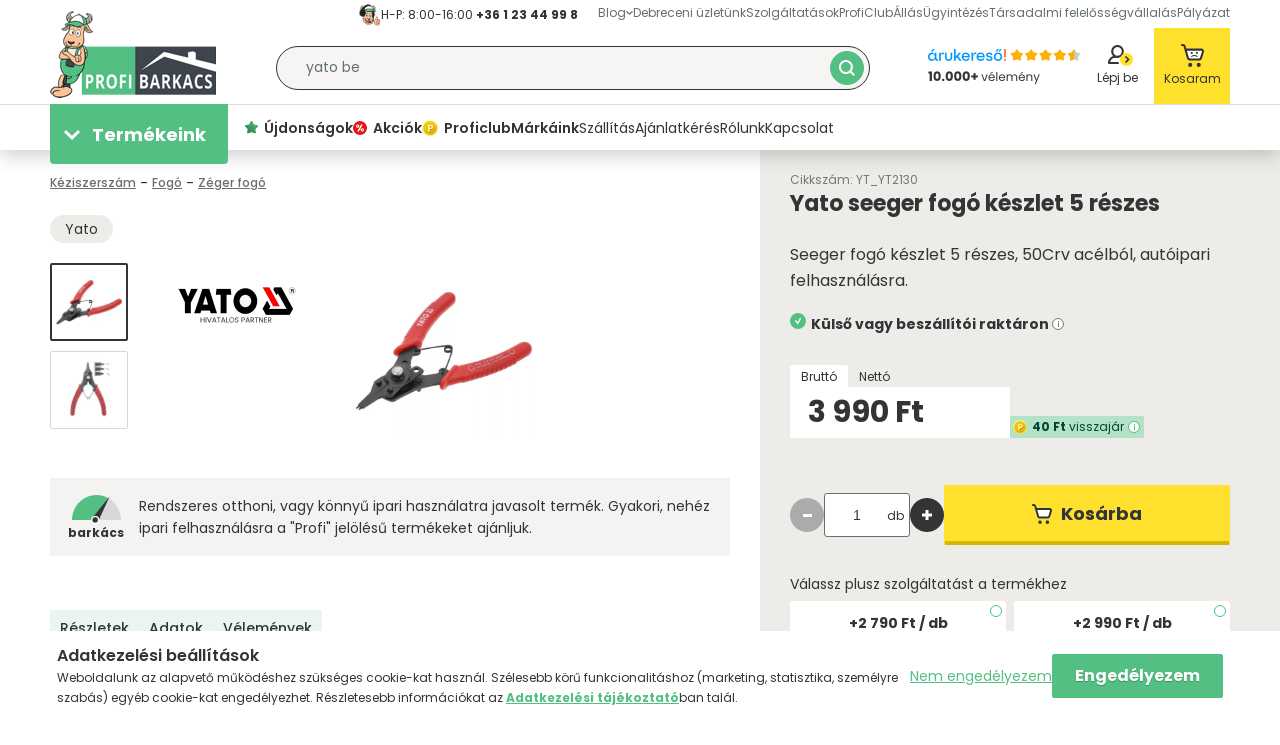

--- FILE ---
content_type: text/html; charset=UTF-8
request_url: https://profibarkacs.hu/Yato-Seeger-fogo-klt-5-r
body_size: 143343
content:

<!DOCTYPE html>
<html lang="hu">
<head>
    <meta charset="utf-8">
<meta name="description" content="Yato seeger fogó készlet 5 részes megbízható forrásból, gyártói garanciával 3 990 Ft-ért! Rendeld meg még ma!">
<meta name="robots" content="index, follow">
<meta http-equiv="X-UA-Compatible" content="IE=Edge">
<meta property="og:site_name" content="Profibarkacs.hu" />
<meta property="og:title" content="Yato seeger fogó készlet 5 részes most akár 3 990 Ft">
<meta property="og:description" content="Yato seeger fogó készlet 5 részes megbízható forrásból, gyártói garanciával 3 990 Ft-ért! Rendeld meg még ma!">
<meta property="og:type" content="product">
<meta property="og:url" content="https://profibarkacs.hu/Yato-Seeger-fogo-klt-5-r">
<meta property="og:image" content="https://profibarkacs.hu/img/3767/YT_YT2130/Yato-Seeger-fogo-klt-5-r.webp">
<meta name="google-site-verification" content="STIa_wbLLJuHSMjKnKZQKecUinUn_mxaji_zPQ6z8nY">
<meta name="p:domain_verify" content="182c66b5de0f93b503ee683c0cbd5058">
<meta property="fb:admins" content="360589184133722">
<meta name="dc.title" content="Yato seeger fogó készlet 5 részes most akár 3 990 Ft">
<meta name="dc.description" content="Yato seeger fogó készlet 5 részes megbízható forrásból, gyártói garanciával 3 990 Ft-ért! Rendeld meg még ma!">
<meta name="dc.publisher" content="Profibarkacs.hu">
<meta name="dc.language" content="hu">
<meta name="mobile-web-app-capable" content="yes">
<meta name="apple-mobile-web-app-capable" content="yes">
<meta name="MobileOptimized" content="320">
<meta name="HandheldFriendly" content="true">

<title>Yato seeger fogó készlet 5 részes most akár 3 990 Ft</title>


<script>
var service_type="shop";
var shop_url_main="https://profibarkacs.hu";
var actual_lang="hu";
var money_len="0";
var money_thousend=" ";
var money_dec=",";
var shop_id=3767;
var unas_design_url="https:"+"/"+"/"+"profibarkacs.hu"+"/"+"!common_design"+"/"+"custom"+"/"+"profibarkacs.unas.hu"+"/";
var unas_design_code='0';
var unas_base_design_code='2100';
var unas_design_ver=4;
var unas_design_subver=4;
var unas_shop_url='https://profibarkacs.hu';
var responsive="yes";
var config_plus=new Array();
config_plus['product_tooltip']=1;
config_plus['cart_redirect']=1;
config_plus['money_type']='Ft';
config_plus['money_type_display']='Ft';
var lang_text=new Array();

var UNAS = UNAS || {};
UNAS.shop={"base_url":'https://profibarkacs.hu',"domain":'profibarkacs.hu',"username":'profibarkacs.unas.hu',"id":3767,"lang":'hu',"currency_type":'Ft',"currency_code":'HUF',"currency_rate":'1',"currency_length":0,"base_currency_length":0,"canonical_url":'https://profibarkacs.hu/Yato-Seeger-fogo-klt-5-r'};
UNAS.design={"code":'0',"page":'product_details'};
UNAS.api_auth="a305ebba063df0024424a5f7cb7dcb38";
UNAS.customer={"email":'',"id":0,"group_id":0,"without_registration":0};
UNAS.shop["category_id"]="602581";
UNAS.shop["sku"]="YT_YT2130";
UNAS.shop["product_id"]="113142832";
UNAS.shop["only_private_customer_can_purchase"] = false;
 

UNAS.text = {
    "button_overlay_close": `Bezár`,
    "popup_window": `Felugró ablak`,
    "list": `lista`,
    "updating_in_progress": `frissítés folyamatban`,
    "updated": `frissítve`,
    "is_opened": `megnyitva`,
    "is_closed": `bezárva`,
    "deleted": `törölve`,
    "consent_granted": `hozzájárulás megadva`,
    "consent_rejected": `hozzájárulás elutasítva`,
    "field_is_incorrect": `mező hibás`,
    "error_title": `Hiba!`,
    "product_variants": `termék változatok`,
    "product_added_to_cart": `A termék a kosárba került`,
    "product_added_to_cart_with_qty_problem": `A termékből csak [qty_added_to_cart] [qty_unit] került kosárba`,
    "product_removed_from_cart": `A termék törölve a kosárból`,
    "reg_title_name": `Név`,
    "reg_title_company_name": `Cégnév`,
    "number_of_items_in_cart": `Kosárban lévő tételek száma`,
    "cart_is_empty": `A kosár üres`,
    "cart_updated": `A kosár frissült`
};


UNAS.text["delete_from_compare"]= `Törlés összehasonlításból`;
UNAS.text["comparison"]= `Összehasonlítás`;

UNAS.text["delete_from_favourites"]= `Törlés a kedvencek közül`;
UNAS.text["add_to_favourites"]= `Kedvencekhez`;






window.lazySizesConfig=window.lazySizesConfig || {};
window.lazySizesConfig.loadMode=1;
window.lazySizesConfig.loadHidden=false;

window.dataLayer = window.dataLayer || [];
function gtag(){dataLayer.push(arguments)};
gtag('js', new Date());
</script>

<script src="https://profibarkacs.hu/temp/shop_3767_b4a23220c2877ccddf86b827ebf9453e.js?mod_time=1769087643"></script>

<style>@charset "UTF-8";:host,:root{--fa-font-light:normal 300 1em/1 "Font Awesome 6 Pro"}@font-face{font-family:"Font Awesome 6 Pro";font-style:normal;font-weight:300;font-display:block;src:url('https://profibarkacs.hu/!common_design/own/fonts/fontawesome-6.1.0/webfonts/fa-light-300.woff2') format("woff2"),url('https://profibarkacs.hu/!common_design/own/fonts/fontawesome-6.1.0/webfonts/fa-light-300.ttf') format("truetype")}.fa-light,.fal{font-family:"Font Awesome 6 Pro";font-weight:300}:host,:root{--fa-font-solid:normal 900 1em/1 "Font Awesome 6 Pro"}@font-face{font-family:"Font Awesome 6 Pro";font-style:normal;font-weight:900;font-display:block;src:url('https://profibarkacs.hu/!common_design/own/fonts/fontawesome-6.1.0/webfonts/fa-solid-900.woff2') format("woff2"),url('https://profibarkacs.hu/!common_design/own/fonts/fontawesome-6.1.0/webfonts/fa-solid-900.ttf') format("truetype")}.fa-solid,.fas{font-family:"Font Awesome 6 Pro";font-weight:900}:host,:root{--fa-font-brands:normal 400 1em/1 "Font Awesome 6 Brands"}@font-face{font-family:"Font Awesome 6 Brands";font-style:normal;font-weight:400;font-display:block;src:url('https://profibarkacs.hu/!common_design/own/fonts/fontawesome-6.1.0/webfonts/fa-brands-400.woff2') format("woff2"),url('https://profibarkacs.hu/!common_design/own/fonts/fontawesome-6.1.0/webfonts/fa-brands-400.ttf') format("truetype")}.fa-brands,.fab{font-family:"Font Awesome 6 Brands";font-weight:400}.fa-42-group:before,.fa-innosoft:before{content:"\e080"}.fa-500px:before{content:"\f26e"}.fa-accessible-icon:before{content:"\f368"}.fa-accusoft:before{content:"\f369"}.fa-adn:before{content:"\f170"}.fa-adversal:before{content:"\f36a"}.fa-affiliatetheme:before{content:"\f36b"}.fa-airbnb:before{content:"\f834"}.fa-algolia:before{content:"\f36c"}.fa-alipay:before{content:"\f642"}.fa-amazon:before{content:"\f270"}.fa-amazon-pay:before{content:"\f42c"}.fa-amilia:before{content:"\f36d"}.fa-android:before{content:"\f17b"}.fa-angellist:before{content:"\f209"}.fa-angrycreative:before{content:"\f36e"}.fa-angular:before{content:"\f420"}.fa-app-store:before{content:"\f36f"}.fa-app-store-ios:before{content:"\f370"}.fa-apper:before{content:"\f371"}.fa-apple:before{content:"\f179"}.fa-apple-pay:before{content:"\f415"}.fa-artstation:before{content:"\f77a"}.fa-asymmetrik:before{content:"\f372"}.fa-atlassian:before{content:"\f77b"}.fa-audible:before{content:"\f373"}.fa-autoprefixer:before{content:"\f41c"}.fa-avianex:before{content:"\f374"}.fa-aviato:before{content:"\f421"}.fa-aws:before{content:"\f375"}.fa-bandcamp:before{content:"\f2d5"}.fa-battle-net:before{content:"\f835"}.fa-behance:before{content:"\f1b4"}.fa-behance-square:before{content:"\f1b5"}.fa-bilibili:before{content:"\e3d9"}.fa-bimobject:before{content:"\f378"}.fa-bitbucket:before{content:"\f171"}.fa-bitcoin:before{content:"\f379"}.fa-bity:before{content:"\f37a"}.fa-black-tie:before{content:"\f27e"}.fa-blackberry:before{content:"\f37b"}.fa-blogger:before{content:"\f37c"}.fa-blogger-b:before{content:"\f37d"}.fa-bluetooth:before{content:"\f293"}.fa-bluetooth-b:before{content:"\f294"}.fa-bootstrap:before{content:"\f836"}.fa-bots:before{content:"\e340"}.fa-btc:before{content:"\f15a"}.fa-buffer:before{content:"\f837"}.fa-buromobelexperte:before{content:"\f37f"}.fa-buy-n-large:before{content:"\f8a6"}.fa-buysellads:before{content:"\f20d"}.fa-canadian-maple-leaf:before{content:"\f785"}.fa-cc-amazon-pay:before{content:"\f42d"}.fa-cc-amex:before{content:"\f1f3"}.fa-cc-apple-pay:before{content:"\f416"}.fa-cc-diners-club:before{content:"\f24c"}.fa-cc-discover:before{content:"\f1f2"}.fa-cc-jcb:before{content:"\f24b"}.fa-cc-mastercard:before{content:"\f1f1"}.fa-cc-paypal:before{content:"\f1f4"}.fa-cc-stripe:before{content:"\f1f5"}.fa-cc-visa:before{content:"\f1f0"}.fa-centercode:before{content:"\f380"}.fa-centos:before{content:"\f789"}.fa-chrome:before{content:"\f268"}.fa-chromecast:before{content:"\f838"}.fa-cloudflare:before{content:"\e07d"}.fa-cloudscale:before{content:"\f383"}.fa-cloudsmith:before{content:"\f384"}.fa-cloudversify:before{content:"\f385"}.fa-cmplid:before{content:"\e360"}.fa-codepen:before{content:"\f1cb"}.fa-codiepie:before{content:"\f284"}.fa-confluence:before{content:"\f78d"}.fa-connectdevelop:before{content:"\f20e"}.fa-contao:before{content:"\f26d"}.fa-cotton-bureau:before{content:"\f89e"}.fa-cpanel:before{content:"\f388"}.fa-creative-commons:before{content:"\f25e"}.fa-creative-commons-by:before{content:"\f4e7"}.fa-creative-commons-nc:before{content:"\f4e8"}.fa-creative-commons-nc-eu:before{content:"\f4e9"}.fa-creative-commons-nc-jp:before{content:"\f4ea"}.fa-creative-commons-nd:before{content:"\f4eb"}.fa-creative-commons-pd:before{content:"\f4ec"}.fa-creative-commons-pd-alt:before{content:"\f4ed"}.fa-creative-commons-remix:before{content:"\f4ee"}.fa-creative-commons-sa:before{content:"\f4ef"}.fa-creative-commons-sampling:before{content:"\f4f0"}.fa-creative-commons-sampling-plus:before{content:"\f4f1"}.fa-creative-commons-share:before{content:"\f4f2"}.fa-creative-commons-zero:before{content:"\f4f3"}.fa-critical-role:before{content:"\f6c9"}.fa-css3:before{content:"\f13c"}.fa-css3-alt:before{content:"\f38b"}.fa-cuttlefish:before{content:"\f38c"}.fa-d-and-d:before{content:"\f38d"}.fa-d-and-d-beyond:before{content:"\f6ca"}.fa-dailymotion:before{content:"\e052"}.fa-dashcube:before{content:"\f210"}.fa-deezer:before{content:"\e077"}.fa-delicious:before{content:"\f1a5"}.fa-deploydog:before{content:"\f38e"}.fa-deskpro:before{content:"\f38f"}.fa-dev:before{content:"\f6cc"}.fa-deviantart:before{content:"\f1bd"}.fa-dhl:before{content:"\f790"}.fa-diaspora:before{content:"\f791"}.fa-digg:before{content:"\f1a6"}.fa-digital-ocean:before{content:"\f391"}.fa-discord:before{content:"\f392"}.fa-discourse:before{content:"\f393"}.fa-dochub:before{content:"\f394"}.fa-docker:before{content:"\f395"}.fa-draft2digital:before{content:"\f396"}.fa-dribbble:before{content:"\f17d"}.fa-dribbble-square:before{content:"\f397"}.fa-dropbox:before{content:"\f16b"}.fa-drupal:before{content:"\f1a9"}.fa-dyalog:before{content:"\f399"}.fa-earlybirds:before{content:"\f39a"}.fa-ebay:before{content:"\f4f4"}.fa-edge:before{content:"\f282"}.fa-edge-legacy:before{content:"\e078"}.fa-elementor:before{content:"\f430"}.fa-ello:before{content:"\f5f1"}.fa-ember:before{content:"\f423"}.fa-empire:before{content:"\f1d1"}.fa-envira:before{content:"\f299"}.fa-erlang:before{content:"\f39d"}.fa-ethereum:before{content:"\f42e"}.fa-etsy:before{content:"\f2d7"}.fa-evernote:before{content:"\f839"}.fa-expeditedssl:before{content:"\f23e"}.fa-facebook:before{content:"\f09a"}.fa-facebook-f:before{content:"\f39e"}.fa-facebook-messenger:before{content:"\f39f"}.fa-facebook-square:before{content:"\f082"}.fa-fantasy-flight-games:before{content:"\f6dc"}.fa-fedex:before{content:"\f797"}.fa-fedora:before{content:"\f798"}.fa-figma:before{content:"\f799"}.fa-firefox:before{content:"\f269"}.fa-firefox-browser:before{content:"\e007"}.fa-first-order:before{content:"\f2b0"}.fa-first-order-alt:before{content:"\f50a"}.fa-firstdraft:before{content:"\f3a1"}.fa-flickr:before{content:"\f16e"}.fa-flipboard:before{content:"\f44d"}.fa-fly:before{content:"\f417"}.fa-font-awesome-flag:before,.fa-font-awesome-logo-full:before,.fa-font-awesome:before{content:"\f2b4"}.fa-fonticons:before{content:"\f280"}.fa-fonticons-fi:before{content:"\f3a2"}.fa-fort-awesome:before{content:"\f286"}.fa-fort-awesome-alt:before{content:"\f3a3"}.fa-forumbee:before{content:"\f211"}.fa-foursquare:before{content:"\f180"}.fa-free-code-camp:before{content:"\f2c5"}.fa-freebsd:before{content:"\f3a4"}.fa-fulcrum:before{content:"\f50b"}.fa-galactic-republic:before{content:"\f50c"}.fa-galactic-senate:before{content:"\f50d"}.fa-get-pocket:before{content:"\f265"}.fa-gg:before{content:"\f260"}.fa-gg-circle:before{content:"\f261"}.fa-git:before{content:"\f1d3"}.fa-git-alt:before{content:"\f841"}.fa-git-square:before{content:"\f1d2"}.fa-github:before{content:"\f09b"}.fa-github-alt:before{content:"\f113"}.fa-github-square:before{content:"\f092"}.fa-gitkraken:before{content:"\f3a6"}.fa-gitlab:before{content:"\f296"}.fa-gitter:before{content:"\f426"}.fa-glide:before{content:"\f2a5"}.fa-glide-g:before{content:"\f2a6"}.fa-gofore:before{content:"\f3a7"}.fa-golang:before{content:"\e40f"}.fa-goodreads:before{content:"\f3a8"}.fa-goodreads-g:before{content:"\f3a9"}.fa-google:before{content:"\f1a0"}.fa-google-drive:before{content:"\f3aa"}.fa-google-pay:before{content:"\e079"}.fa-google-play:before{content:"\f3ab"}.fa-google-plus:before{content:"\f2b3"}.fa-google-plus-g:before{content:"\f0d5"}.fa-google-plus-square:before{content:"\f0d4"}.fa-google-wallet:before{content:"\f1ee"}.fa-gratipay:before{content:"\f184"}.fa-grav:before{content:"\f2d6"}.fa-gripfire:before{content:"\f3ac"}.fa-grunt:before{content:"\f3ad"}.fa-guilded:before{content:"\e07e"}.fa-gulp:before{content:"\f3ae"}.fa-hacker-news:before{content:"\f1d4"}.fa-hacker-news-square:before{content:"\f3af"}.fa-hackerrank:before{content:"\f5f7"}.fa-hashnode:before{content:"\e499"}.fa-hips:before{content:"\f452"}.fa-hire-a-helper:before{content:"\f3b0"}.fa-hive:before{content:"\e07f"}.fa-hooli:before{content:"\f427"}.fa-hornbill:before{content:"\f592"}.fa-hotjar:before{content:"\f3b1"}.fa-houzz:before{content:"\f27c"}.fa-html5:before{content:"\f13b"}.fa-hubspot:before{content:"\f3b2"}.fa-ideal:before{content:"\e013"}.fa-imdb:before{content:"\f2d8"}.fa-instagram:before{content:"\f16d"}.fa-instagram-square:before{content:"\e055"}.fa-instalod:before{content:"\e081"}.fa-intercom:before{content:"\f7af"}.fa-internet-explorer:before{content:"\f26b"}.fa-invision:before{content:"\f7b0"}.fa-ioxhost:before{content:"\f208"}.fa-itch-io:before{content:"\f83a"}.fa-itunes:before{content:"\f3b4"}.fa-itunes-note:before{content:"\f3b5"}.fa-java:before{content:"\f4e4"}.fa-jedi-order:before{content:"\f50e"}.fa-jenkins:before{content:"\f3b6"}.fa-jira:before{content:"\f7b1"}.fa-joget:before{content:"\f3b7"}.fa-joomla:before{content:"\f1aa"}.fa-js:before{content:"\f3b8"}.fa-js-square:before{content:"\f3b9"}.fa-jsfiddle:before{content:"\f1cc"}.fa-kaggle:before{content:"\f5fa"}.fa-keybase:before{content:"\f4f5"}.fa-keycdn:before{content:"\f3ba"}.fa-kickstarter:before{content:"\f3bb"}.fa-kickstarter-k:before{content:"\f3bc"}.fa-korvue:before{content:"\f42f"}.fa-laravel:before{content:"\f3bd"}.fa-lastfm:before{content:"\f202"}.fa-lastfm-square:before{content:"\f203"}.fa-leanpub:before{content:"\f212"}.fa-less:before{content:"\f41d"}.fa-line:before{content:"\f3c0"}.fa-linkedin:before{content:"\f08c"}.fa-linkedin-in:before{content:"\f0e1"}.fa-linode:before{content:"\f2b8"}.fa-linux:before{content:"\f17c"}.fa-lyft:before{content:"\f3c3"}.fa-magento:before{content:"\f3c4"}.fa-mailchimp:before{content:"\f59e"}.fa-mandalorian:before{content:"\f50f"}.fa-markdown:before{content:"\f60f"}.fa-mastodon:before{content:"\f4f6"}.fa-maxcdn:before{content:"\f136"}.fa-mdb:before{content:"\f8ca"}.fa-medapps:before{content:"\f3c6"}.fa-medium-m:before,.fa-medium:before{content:"\f23a"}.fa-medrt:before{content:"\f3c8"}.fa-meetup:before{content:"\f2e0"}.fa-megaport:before{content:"\f5a3"}.fa-mendeley:before{content:"\f7b3"}.fa-meta:before{content:"\e49b"}.fa-microblog:before{content:"\e01a"}.fa-microsoft:before{content:"\f3ca"}.fa-mix:before{content:"\f3cb"}.fa-mixcloud:before{content:"\f289"}.fa-mixer:before{content:"\e056"}.fa-mizuni:before{content:"\f3cc"}.fa-modx:before{content:"\f285"}.fa-monero:before{content:"\f3d0"}.fa-napster:before{content:"\f3d2"}.fa-neos:before{content:"\f612"}.fa-nfc-directional:before{content:"\e530"}.fa-nfc-symbol:before{content:"\e531"}.fa-nimblr:before{content:"\f5a8"}.fa-node:before{content:"\f419"}.fa-node-js:before{content:"\f3d3"}.fa-npm:before{content:"\f3d4"}.fa-ns8:before{content:"\f3d5"}.fa-nutritionix:before{content:"\f3d6"}.fa-octopus-deploy:before{content:"\e082"}.fa-odnoklassniki:before{content:"\f263"}.fa-odnoklassniki-square:before{content:"\f264"}.fa-old-republic:before{content:"\f510"}.fa-opencart:before{content:"\f23d"}.fa-openid:before{content:"\f19b"}.fa-opera:before{content:"\f26a"}.fa-optin-monster:before{content:"\f23c"}.fa-orcid:before{content:"\f8d2"}.fa-osi:before{content:"\f41a"}.fa-padlet:before{content:"\e4a0"}.fa-page4:before{content:"\f3d7"}.fa-pagelines:before{content:"\f18c"}.fa-palfed:before{content:"\f3d8"}.fa-patreon:before{content:"\f3d9"}.fa-paypal:before{content:"\f1ed"}.fa-perbyte:before{content:"\e083"}.fa-periscope:before{content:"\f3da"}.fa-phabricator:before{content:"\f3db"}.fa-phoenix-framework:before{content:"\f3dc"}.fa-phoenix-squadron:before{content:"\f511"}.fa-php:before{content:"\f457"}.fa-pied-piper:before{content:"\f2ae"}.fa-pied-piper-alt:before{content:"\f1a8"}.fa-pied-piper-hat:before{content:"\f4e5"}.fa-pied-piper-pp:before{content:"\f1a7"}.fa-pied-piper-square:before{content:"\e01e"}.fa-pinterest:before{content:"\f0d2"}.fa-pinterest-p:before{content:"\f231"}.fa-pinterest-square:before{content:"\f0d3"}.fa-pix:before{content:"\e43a"}.fa-playstation:before{content:"\f3df"}.fa-product-hunt:before{content:"\f288"}.fa-pushed:before{content:"\f3e1"}.fa-python:before{content:"\f3e2"}.fa-qq:before{content:"\f1d6"}.fa-quinscape:before{content:"\f459"}.fa-quora:before{content:"\f2c4"}.fa-r-project:before{content:"\f4f7"}.fa-raspberry-pi:before{content:"\f7bb"}.fa-ravelry:before{content:"\f2d9"}.fa-react:before{content:"\f41b"}.fa-reacteurope:before{content:"\f75d"}.fa-readme:before{content:"\f4d5"}.fa-rebel:before{content:"\f1d0"}.fa-red-river:before{content:"\f3e3"}.fa-reddit:before{content:"\f1a1"}.fa-reddit-alien:before{content:"\f281"}.fa-reddit-square:before{content:"\f1a2"}.fa-redhat:before{content:"\f7bc"}.fa-renren:before{content:"\f18b"}.fa-replyd:before{content:"\f3e6"}.fa-researchgate:before{content:"\f4f8"}.fa-resolving:before{content:"\f3e7"}.fa-rev:before{content:"\f5b2"}.fa-rocketchat:before{content:"\f3e8"}.fa-rockrms:before{content:"\f3e9"}.fa-rust:before{content:"\e07a"}.fa-safari:before{content:"\f267"}.fa-salesforce:before{content:"\f83b"}.fa-sass:before{content:"\f41e"}.fa-schlix:before{content:"\f3ea"}.fa-screenpal:before{content:"\e570"}.fa-scribd:before{content:"\f28a"}.fa-searchengin:before{content:"\f3eb"}.fa-sellcast:before{content:"\f2da"}.fa-sellsy:before{content:"\f213"}.fa-servicestack:before{content:"\f3ec"}.fa-shirtsinbulk:before{content:"\f214"}.fa-shopify:before{content:"\e057"}.fa-shopware:before{content:"\f5b5"}.fa-simplybuilt:before{content:"\f215"}.fa-sistrix:before{content:"\f3ee"}.fa-sith:before{content:"\f512"}.fa-sitrox:before{content:"\e44a"}.fa-sketch:before{content:"\f7c6"}.fa-skyatlas:before{content:"\f216"}.fa-skype:before{content:"\f17e"}.fa-slack-hash:before,.fa-slack:before{content:"\f198"}.fa-slideshare:before{content:"\f1e7"}.fa-snapchat-ghost:before,.fa-snapchat:before{content:"\f2ab"}.fa-snapchat-square:before{content:"\f2ad"}.fa-soundcloud:before{content:"\f1be"}.fa-sourcetree:before{content:"\f7d3"}.fa-speakap:before{content:"\f3f3"}.fa-speaker-deck:before{content:"\f83c"}.fa-spotify:before{content:"\f1bc"}.fa-square-font-awesome:before{content:"\f425"}.fa-font-awesome-alt:before,.fa-square-font-awesome-stroke:before{content:"\f35c"}.fa-squarespace:before{content:"\f5be"}.fa-stack-exchange:before{content:"\f18d"}.fa-stack-overflow:before{content:"\f16c"}.fa-stackpath:before{content:"\f842"}.fa-staylinked:before{content:"\f3f5"}.fa-steam:before{content:"\f1b6"}.fa-steam-square:before{content:"\f1b7"}.fa-steam-symbol:before{content:"\f3f6"}.fa-sticker-mule:before{content:"\f3f7"}.fa-strava:before{content:"\f428"}.fa-stripe:before{content:"\f429"}.fa-stripe-s:before{content:"\f42a"}.fa-studiovinari:before{content:"\f3f8"}.fa-stumbleupon:before{content:"\f1a4"}.fa-stumbleupon-circle:before{content:"\f1a3"}.fa-superpowers:before{content:"\f2dd"}.fa-supple:before{content:"\f3f9"}.fa-suse:before{content:"\f7d6"}.fa-swift:before{content:"\f8e1"}.fa-symfony:before{content:"\f83d"}.fa-teamspeak:before{content:"\f4f9"}.fa-telegram-plane:before,.fa-telegram:before{content:"\f2c6"}.fa-tencent-weibo:before{content:"\f1d5"}.fa-the-red-yeti:before{content:"\f69d"}.fa-themeco:before{content:"\f5c6"}.fa-themeisle:before{content:"\f2b2"}.fa-think-peaks:before{content:"\f731"}.fa-tiktok:before{content:"\e07b"}.fa-trade-federation:before{content:"\f513"}.fa-trello:before{content:"\f181"}.fa-tumblr:before{content:"\f173"}.fa-tumblr-square:before{content:"\f174"}.fa-twitch:before{content:"\f1e8"}.fa-twitter:before{content:"\f099"}.fa-twitter-square:before{content:"\f081"}.fa-typo3:before{content:"\f42b"}.fa-uber:before{content:"\f402"}.fa-ubuntu:before{content:"\f7df"}.fa-uikit:before{content:"\f403"}.fa-umbraco:before{content:"\f8e8"}.fa-uncharted:before{content:"\e084"}.fa-uniregistry:before{content:"\f404"}.fa-unity:before{content:"\e049"}.fa-unsplash:before{content:"\e07c"}.fa-untappd:before{content:"\f405"}.fa-ups:before{content:"\f7e0"}.fa-usb:before{content:"\f287"}.fa-usps:before{content:"\f7e1"}.fa-ussunnah:before{content:"\f407"}.fa-vaadin:before{content:"\f408"}.fa-viacoin:before{content:"\f237"}.fa-viadeo:before{content:"\f2a9"}.fa-viadeo-square:before{content:"\f2aa"}.fa-viber:before{content:"\f409"}.fa-vimeo:before{content:"\f40a"}.fa-vimeo-square:before{content:"\f194"}.fa-vimeo-v:before{content:"\f27d"}.fa-vine:before{content:"\f1ca"}.fa-vk:before{content:"\f189"}.fa-vnv:before{content:"\f40b"}.fa-vuejs:before{content:"\f41f"}.fa-watchman-monitoring:before{content:"\e087"}.fa-waze:before{content:"\f83f"}.fa-weebly:before{content:"\f5cc"}.fa-weibo:before{content:"\f18a"}.fa-weixin:before{content:"\f1d7"}.fa-whatsapp:before{content:"\f232"}.fa-whatsapp-square:before{content:"\f40c"}.fa-whmcs:before{content:"\f40d"}.fa-wikipedia-w:before{content:"\f266"}.fa-windows:before{content:"\f17a"}.fa-wirsindhandwerk:before,.fa-wsh:before{content:"\e2d0"}.fa-wix:before{content:"\f5cf"}.fa-wizards-of-the-coast:before{content:"\f730"}.fa-wodu:before{content:"\e088"}.fa-wolf-pack-battalion:before{content:"\f514"}.fa-wordpress:before{content:"\f19a"}.fa-wordpress-simple:before{content:"\f411"}.fa-wpbeginner:before{content:"\f297"}.fa-wpexplorer:before{content:"\f2de"}.fa-wpforms:before{content:"\f298"}.fa-wpressr:before{content:"\f3e4"}.fa-xbox:before{content:"\f412"}.fa-xing:before{content:"\f168"}.fa-xing-square:before{content:"\f169"}.fa-y-combinator:before{content:"\f23b"}.fa-yahoo:before{content:"\f19e"}.fa-yammer:before{content:"\f840"}.fa-yandex:before{content:"\f413"}.fa-yandex-international:before{content:"\f414"}.fa-yarn:before{content:"\f7e3"}.fa-yelp:before{content:"\f1e9"}.fa-yoast:before{content:"\f2b1"}.fa-youtube:before{content:"\f167"}.fa-youtube-square:before{content:"\f431"}.fa-zhihu:before{content:"\f63f"}.flickity-enabled{position:relative}.flickity-enabled:focus{outline:0}.flickity-viewport{overflow:hidden;position:relative;height:100%;width:100%;touch-action:pan-y}.flickity-slider{position:absolute;width:100%;height:100%;left:0}.flickity-rtl .flickity-slider{left:unset;right:0}.flickity-enabled.is-draggable{-webkit-tap-highlight-color:transparent;user-select:none}.flickity-enabled.is-draggable .flickity-viewport{cursor:move;cursor:grab}.flickity-enabled.is-draggable .flickity-viewport.is-pointer-down{cursor:grabbing}.flickity-enabled .flickity-cell,.flickity-enabled .carousel-cell{position:absolute!important;left:0}.flickity-rtl .flickity-cell,.flickity-rtl .carousel-cell{left:unset;right:0}.flickity-button{position:absolute;background:hsl(0 0% 100% / 75%);border:none;color:#333}.flickity-button:hover{background:#fff;cursor:pointer}.flickity-button:focus{outline:0}.flickity-button:active{opacity:.6}.flickity-button:disabled{opacity:.3;cursor:auto}.flickity-button-icon{fill:currentColor}.flickity-prev-next-button{top:50%;width:44px;height:44px;border-radius:50%;transform:translateY(-50%)}.flickity-prev-next-button.previous{left:10px}.flickity-prev-next-button.next{right:10px}.flickity-rtl .flickity-prev-next-button.previous{left:auto;right:10px}.flickity-rtl .flickity-prev-next-button.next{right:auto;left:10px}.flickity-prev-next-button .flickity-button-icon{position:absolute;left:20%;top:20%;width:60%;height:60%}.flickity-page-dots{position:absolute;width:100%;bottom:-25px;text-align:center;display:flex;justify-content:center;flex-wrap:wrap}.flickity-rtl .flickity-page-dots{direction:rtl}.flickity-page-dot{display:block;width:10px;height:10px;padding:0;margin:0 8px;background:hsl(0 0% 20% / 25%);border-radius:50%;cursor:pointer;appearance:none;border:none;font-size:0;overflow:hidden}.flickity-page-dot.is-selected{background:hsl(0 0% 20% / 100%)}.toast-title{font-weight:700}.toast-message{-ms-word-wrap:break-word;word-wrap:break-word}.toast-message a,.toast-message label{color:#FFF}.toast-message a:hover{color:#CCC;text-decoration:none}.toast-close-button{position:relative;right:-.3em;top:-.3em;float:right;font-size:20px;font-weight:700;color:#FFF;-webkit-text-shadow:0 1px 0 #fff;text-shadow:0 1px 0 #fff;opacity:.8;-ms-filter:progid:DXImageTransform.Microsoft.Alpha(Opacity=80);filter:alpha(opacity=80);line-height:1}.toast-close-button:focus,.toast-close-button:hover{color:#000;text-decoration:none;cursor:pointer;opacity:.4;-ms-filter:progid:DXImageTransform.Microsoft.Alpha(Opacity=40);filter:alpha(opacity=40)}.rtl .toast-close-button{left:-.3em;float:left;right:.3em}button.toast-close-button{padding:0;cursor:pointer;background:0 0;border:0;-webkit-appearance:none}.toast-top-center{top:0;right:0;width:100%}.toast-bottom-center{bottom:0;right:0;width:100%}.toast-top-full-width{top:0;right:0;width:100%}.toast-bottom-full-width{bottom:0;right:0;width:100%}.toast-top-left{top:12px;left:12px}.toast-top-right{top:12px;right:12px}.toast-bottom-right{right:12px;bottom:12px}.toast-bottom-left{bottom:12px;left:12px}#toast-container{position:fixed;z-index:999999;pointer-events:none}#toast-container *{-moz-box-sizing:border-box;-webkit-box-sizing:border-box;box-sizing:border-box}#toast-container>div{position:relative;pointer-events:auto;overflow:hidden;margin:0 0 6px;padding:15px 15px 15px 50px;width:300px;-moz-border-radius:3px;-webkit-border-radius:3px;border-radius:3px;background-position:15px center;background-repeat:no-repeat;-moz-box-shadow:0 0 12px #999;-webkit-box-shadow:0 0 12px #999;box-shadow:0 0 12px #999;color:#FFF;opacity:.8;-ms-filter:progid:DXImageTransform.Microsoft.Alpha(Opacity=80);filter:alpha(opacity=80)}#toast-container>div.rtl{direction:rtl;padding:15px 50px 15px 15px;background-position:right 15px center}#toast-container>div:hover{-moz-box-shadow:0 0 12px #000;-webkit-box-shadow:0 0 12px #000;box-shadow:0 0 12px #000;opacity:1;-ms-filter:progid:DXImageTransform.Microsoft.Alpha(Opacity=100);filter:alpha(opacity=100);cursor:pointer}#toast-container>.toast-info{background-image:url([data-uri])!important}#toast-container>.toast-error{background-image:url([data-uri])!important}#toast-container>.toast-success{background-image:url([data-uri])!important}#toast-container>.toast-warning{background-image:url([data-uri])!important}#toast-container.toast-bottom-center>div,#toast-container.toast-top-center>div{width:300px;margin-left:auto;margin-right:auto}#toast-container.toast-bottom-full-width>div,#toast-container.toast-top-full-width>div{width:96%;margin-left:auto;margin-right:auto}.toast{background-color:#030303}.toast-success{background-color:#51A351}.toast-error{background-color:#BD362F}.toast-info{background-color:#2F96B4}.toast-warning{background-color:#F89406}.toast-progress{position:absolute;left:0;bottom:0;height:4px;background-color:#000;opacity:.4;-ms-filter:progid:DXImageTransform.Microsoft.Alpha(Opacity=40);filter:alpha(opacity=40)}@media all and (max-width:240px){#toast-container>div{padding:8px 8px 8px 50px;width:11em}#toast-container>div.rtl{padding:8px 50px 8px 8px}#toast-container .toast-close-button{right:-.2em;top:-.2em}#toast-container .rtl .toast-close-button{left:-.2em;right:.2em}}@media all and (min-width:241px) and (max-width:480px){#toast-container>div{padding:8px 8px 8px 50px;width:18em}#toast-container>div.rtl{padding:8px 50px 8px 8px}#toast-container .toast-close-button{right:-.2em;top:-.2em}#toast-container .rtl .toast-close-button{left:-.2em;right:.2em}}@media all and (min-width:481px) and (max-width:768px){#toast-container>div{padding:15px 15px 15px 50px;width:25em}#toast-container>div.rtl{padding:15px 50px 15px 15px}}.red-bg { background-color:#EF1818;}.color-red { color:#EF1818;}.light-gray-bg { background-color:#D8D8D8;}.color-light-gray { color:#D8D8D8;}.gray-bg { background-color:#F3F3F2;}.color-gray { color:#F3F3F2;}.color-dark-gray { color:#777777;}.yellow-bg { background-color:#FFE02D;}.color-yellow { color:#FFE02D;}.secondary-color { color:#646f73;}* { -webkit-box-sizing:border-box;   box-sizing:border-box; margin:0px; padding:0px;}*:before, *:after { -webkit-box-sizing:border-box;   box-sizing:border-box;}* p:last-of-type { margin-bottom:0px;}body { display:block; background:#ffffff; font-family:"Poppins", Arial, sans-serif; color:#323436; letter-spacing:0px; font-weight:400; font-size:16px; line-height:26px; -webkit-overflow-scrolling:touch; text-rendering:auto; -webkit-font-smoothing:antialiased; -moz-font-smoothing:antialiased; -moz-osx-font-smoothing:grayscale; overflow-y:auto; overflow-x:hidden;}body.noscroll { overflow-y:hidden;}a { -webkit-transition:color 0.25s ease; transition:color 0.25s ease; color:#54BF83; text-decoration:underline;}a.secondary { color:#323436;}p { margin-bottom:10px;}.display-block { display:block;}.display-inline-block { display:inline-block;}.display-flex, .d-flex { display:-webkit-box; display:-ms-flexbox; display:flex;}.display-inline-flex, .d-inline-flex { display:-webkit-inline-box; display:-ms-inline-flexbox; display:inline-flex;}.display-grid { display:grid;}.display-inline-grid { display:inline-grid;}.display-none, .hidden, .d-none { display:none;}.display-table { display:table;}.display-table-row { display:table-row;}.display-table-cell { display:table-cell;}.flex-wrap { -ms-flex-wrap:wrap; flex-wrap:wrap;}.justify-center,.justify-content-center { -webkit-box-pack:center; -ms-flex-pack:center;   justify-content:center;}.justify-space-between { -webkit-box-pack:justify; -ms-flex-pack:justify;   justify-content:space-between;}.justify-flex-start { -webkit-box-pack:start; -ms-flex-pack:start;   justify-content:flex-start;}.justify-flex-end { -webkit-box-pack:end; -ms-flex-pack:end;   justify-content:flex-end;}.align-items-center { -webkit-box-align:center; -ms-flex-align:center;   align-items:center;}.align-items-start { -webkit-box-align:start; -ms-flex-align:start;   align-items:flex-start;}.align-items-end { -webkit-box-align:end; -ms-flex-align:end;   align-items:flex-end;}.direction-column,.flex-direction-column { -webkit-box-orient:vertical; -webkit-box-direction:normal; -ms-flex-direction:column;   flex-direction:column;}.flex-direction-row-reverse { -webkit-box-orient:horizontal; -webkit-box-direction:reverse; -ms-flex-direction:row-reverse;   flex-direction:row-reverse;}.text-align-center { text-align:center;}.text-align-right { text-align:right;}.zero-fsize { font-size:0px;}.zero-lheight { line-height:0px;}.zero-text { font-size:0px; line-height:0px;}.primary-text { font-size:16px; line-height:26px;}.primary-fsize { font-size:16px;}.primary-lheight { line-height:26px;}.secondary-text { font-size:14px; line-height:22px;}.secondary-fsize { font-size:14px;}.secondary-lheight { line-height:22px;}.tertiary-text { font-size:12px; line-height:18px;}.tertiary-fsize { font-size:12px;}.tertiary-lheight { line-height:18px;}.lead-text { font-size:18px; line-height:28px;}.lead-fsize { font-size:18px;}.lead-lheight { font-size:28px;}.position-relative { position:relative;}.position-absolute { position:absolute;}.position-sticky { position:sticky;}.absolute-center { top:0px; left:0px; right:0px; bottom:0px; margin:auto;}.color-transition { -webkit-transition:color 0.25s ease; transition:color 0.25s ease;}.bg-transition { -webkit-transition:background-color 0.25s ease; transition:background-color 0.25s ease;}.transform-transition { -webkit-transition:-webkit-transform 0.25s ease; transition:-webkit-transform 0.25s ease; transition:transform 0.25s ease; transition:transform 0.25s ease, -webkit-transform 0.25s ease;}.full-width { width:100%;}b, strong, .bold-fweight, .bold { font-weight:700;}.semi-fweight, .semi { font-weight:600;}ul, ol { list-style:none;}.clear { clear:both; width:100%; display:block; height:0px;}.float-left { float:left;}.float-right { float:right;}.text-lowercase { text-transform:lowercase;}.text-uppercase { text-transform:uppercase;}.text-underline { text-decoration:underline;}.text-line-through { text-decoration:line-through;}.bg-image-cover { background-repeat:none; background-position:center center; background-size:cover;}.bg-position-y-top { background-position-y:top;}.bg-position-y-center { background-position-y:center;}.bg-position-y-bottom { background-position-y:bottom;}.bg-position-x-left { background-position-x:left;}.bg-position-x-center { background-position-x:center;}.bg-position-x-right { background-position-x:right;}.bg-white, .white-bg { background:#ffffff;}.color-white { color:#ffffff;}.color-black { color:#323436;}.color-inherit { color:inherit;}.bg-black, .black-bg { background:#323436;}.pointer, .cursor-pointer { cursor:pointer;}.without-underline { text-decoration:none;}img { display:block; max-width:100%; max-height:100%;}img.lazy:not(.loaded) { opacity:0;}video { max-width:100%; max-height:100%; display:block;}.space-nowrap { white-space:nowrap;}.overflow-hidden { overflow:hidden;}.circle { border-radius:50%;}.content-width { width:100%; max-width:1300px; -webkit-box-sizing:border-box;   box-sizing:border-box; margin:auto; position:relative; padding:0px 50px 0px 50px;}.content-width:not(.display-flex):not(.display-grid):not(.display-none) { display:block;}.content-width.thin-content { max-width:760px;}.content-width.wide-content { max-width:1500px;}.content-width.full-width { max-width:100%;}.content-width.without-padding { padding-left:0px; padding-right:0px; max-width:1200px;}.content-width.without-padding.thin-content { max-width:660px;}.content-width.without-padding.wide-content { max-width:1400px;}.content-width.without-padding.full-width { max-width:100%;}body.scroll-disabled, html.scroll-disabled { overflow:hidden;}h1, .like-h1,h2, .like-h2,h3, .like-h3,h4, .like-h4 { font-family:"Poppins", Arial, sans-serif; font-weight:700; color:#323436; margin:0px;}h4, .like-h4 { font-size:18px; line-height:24px; font-weight:600;}h3, .like-h3 { font-size:20px; line-height:28px; font-weight:600;}h2, .like-h2 { font-size:24px; line-height:36px; font-weight:600;}h1, .like-h1 { font-size:28px; line-height:40px; font-weight:700;}.margin-top-zero { margin-top:0px;}.margin-top-mini { margin-top:30px;}.margin-top-small { margin-top:50px;}.margin-top-normal { margin-top:60px;}.margin-top-big { margin-top:75px;}.margin-bottom-zero { margin-bottom:0px;}.margin-bottom-mini { margin-bottom:30px;}.margin-bottom-small { margin-bottom:50px;}.margin-bottom-normal { margin-bottom:60px;}.margin-bottom-big { margin-bottom:75px;}.margin-auto { margin:auto;}.hidden-mail:before { content:attr(data-user);}.hidden-mail:after { content:attr(data-domain);}@media all and (min--moz-device-pixel-ratio:0) { a:hover {  color:#54BF83;  text-decoration:none; } a:hover.secondary {  color:#323436; }}@media (hover:hover) { a:hover {  color:#54BF83;  text-decoration:none; } a:hover.secondary {  color:#323436; }}@media all and (-ms-high-contrast:none), (-ms-high-contrast:active) { a:hover {  color:#54BF83;  text-decoration:none; } a:hover.secondary {  color:#323436; }}@media screen and (min-width:601px) { .show-from-mobile {  display:none !important; }}@media screen and (max-width:1024px) { .content-width {  padding-left:15px;  padding-right:15px; } .content-width.thin-content {  max-width:800px; }}@media screen and (max-width:1023px) { .margin-top-mini {  margin-top:20px; } .margin-top-small {  margin-top:30px; } .margin-top-normal {  margin-top:45px; } .margin-top-big {  margin-top:60px; } .margin-bottom-mini {  margin-bottom:20px; } .margin-bottom-small {  margin-bottom:30px; } .margin-bottom-normal {  margin-bottom:45px; } .margin-bottom-big {  margin-bottom:60px; }}@media screen and (max-width:600px) { body {  font-size:14px;  line-height:22px; } .content-width {  padding-left:15px;  padding-right:15px; } h4, .like-h4 {  font-size:12px;  line-height:18px; } h3, .like-h3 {  font-size:14px;  line-height:22px; } h2, .like-h2 {  font-size:16px;  line-height:24px; } h1, .like-h1 {  font-size:18px;  line-height:24px; } .primary-text {  font-size:14px;  line-height:22px; } .primary-fsize {  font-size:14px; } .primary-lheight {  line-height:22px; } .secondary-text {  font-size:12px;  line-height:18px; } .secondary-fsize {  font-size:12px; } .secondary-lheight {  line-height:18px; } .tertiary-text {  font-size:12px;  line-height:18px; } .tertiary-fsize {  font-size:12px; } .tertiary-lheight {  line-height:18px; } .lead-text {  font-size:16px;  line-height:24px; } .lead-fsize {  font-size:16px; } .lead-lheight {  line-height:24px; } .margin-top-mini {  margin-top:20px; } .margin-top-small {  margin-top:25px; } .margin-top-normal {  margin-top:30px; } .margin-top-big {  margin-top:30px; } .margin-bottom-mini {  margin-bottom:20px; } .margin-bottom-small {  margin-bottom:25px; } .margin-bottom-normal {  margin-bottom:30px; } .margin-bottom-big {  margin-bottom:30px; } .hide-on-mobile {  display:none !important; }}.icon { display:block; font-size:0px; line-height:0px; width:0; height:0;}.facebook-logo { width:12px; height:22px;}.youtube-logo { width:20px; height:14px;}.tiktok-logo { width:19px; height:22px;}.pwstudio-logo { width:15px; height:17px;}.mobile-menu-icon { width:20px; height:13px;}.close-icon { width:10px; height:10px;}.shipping-everywhere-icon { width:44px; height:32px;}.work-fast-icon { width:46px; height:46px;}.simple-administration-icon { width:40px; height:48px;}.satisfied-customers-icon { width:47px; height:44px;}.arrow-down { width:12px; height:7px;}.arrow-down-big { width:16px; height:10px;}.arrow-down-small { width:13px; height:8px;}.search-icon { width:16px; height:16px;}.logged-in-profile-icon,.not-logged-in-profile-icon { width:25px; height:21px;}.empty-cart-menu-icon,.cart-menu-icon { width:23px; height:23px;}.quotation-mark { width:38px; height:29px;}.profibari-brand-icon { width:23px; height:15px;}.compare-icon { width:15px; height:16px;}.heart-icon,.filled-heart-icon { width:16px; height:14px;}.cart-icon { width:21px; height:20px;}.info-letter { width:1px; height:6px;}.arrow-right { width:8px; height:13px;}.profile-orders-icon { width:23px; height:17px;}.profile-discount-icon { width:21px; height:21px;}.profile-favourite-icon { width:17px; height:15px;}.profile-data-icon { width:20px; height:22px;}.profile-addresses-icon { width:23px; height:23px;}.profile-exit-icon { width:21px; height:16px;}.trash-icon, .trash-icon-green { width:12px; height:14px;}.exclamation-mark-icon { width:21px; height:21px;}.arrow-right-small { width:6px; height:9px;}.arrow-left-small { width:6px; height:9px;}.favourite-delete-icon { width:9px; height:9px;}.arrow-right-2 { width:17px; height:14px;}.form-check-icon { width:18px; height:18px;}.modify-icon { width:15px; height:19px;}.free-shipping-truck-icon { width:36px; height:24px;}.minus-icon { width:9px; height:3px;}.plus-icon { width:10px; height:10px;}.save-cart-icon { width:12px; height:13px;}.save-cart-back-icon { width:11px; height:12px;}.gradient-check-icon { width:23px; height:23px;}.yellow-plus-icon { width:22px; height:22px;}.popup-exit-icon { width:12px; height:12px;}.filled-star-icon { width:22px; height:21px;}.empty-star { width:22px; height:22px;}.file-upload-icon { width:89px; height:66px;}.verified-user-icon { width:11px; height:11px;}.article-icon { width:28px; height:27px;}.tick-icon { width:6px; height:6px;}.debrecen-takeover-icon,.budapest-takeover-icon { width:16px; height:17px;}.question-mark { width:10px; height:13px;}.difficulty-casual-icon,.difficulty-advanced-icon,.difficulty-professional-icon { width:49px; height:29px;}.top-product-icon { width:66px; height:73px;}.warranty-icon { width:17px; height:17px;}.shipping-truck-icon { width:15px; height:11px;}.product-video-icon { width:23px; height:18px;}.photo-icon { width:27px; height:20px;}.image-360-icon { width:56px; height:25px;}.letter-icon { width:21px; height:18px;}.arrow-down-filter { width:12px; height:8px;}.filter-icon { width:17px; height:16px;}.arrow-left-filter { width:10px; height:16px;}.usp-shipping-icon { width:25px; height:18px;}.usp-clock-icon { width:24px; height:25px;}.usp-support-icon { width:22px; height:25px;}.usp-customer-icon { width:26px; height:24px;}.free-shipping-black-truck-icon { width:15px; height:11px;}.free-shipping-icon { width:97px; height:24px;}.difficulty-icon { width:15px; height:14px;}.exclamation-mark { width:2px; height:8px;}.header-blog-arrow { width:7px; height:4px;}.compare-link-arrow { width:17px; height:14px;}.extended-warranty-icon { width:19px; height:18px;}.offer-icon { width:16px; height:16px;}.category-machine-icon { width:19px; height:19px;}.category-hand-tools-icon { width:20px; height:20px;}.category-garden-machine-icon { width:14px; height:17px;}.category-garden-machine-accessory-icon { width:24px; height:19px;}.category-garden-tools-icon { width:21px; height:18px;}.category-garden-free-time-icon { width:21px; height:21px;}.category-workshop-equipment-icon { width:19px; height:16px;}.category-fixing-technique-icon { width:12px; height:17px;}.category-industrial-equipments-icon { width:21px; height:14px;}.category-mechanic-icon { width:26px; height:13px;}.category-workwear-icon { width:21px; height:17px;}.category-electricity-icon { width:15px; height:18px;}.category-lighting-icon { width:19px; height:22px;}.category-car-icon { width:22px; height:13px;}.category-home-icon { width:21px; height:17px;}.category-christmas-icon { width:16px; height:19px;}.category-brand-icon { width:23px; height:15px;}.category-shirt-icon { width:21px; height:16px;}.category-our-offer-icon { width:23px; height:19px;}.category-our-brands-icon { width:28px; height:17px;}.category-material-icon { width:20px; height:18px;}.category-gastro-icon { width:21px; height:21px;}.categories-menu-container { display:none; position:absolute; width:calc(100vw - 100px); top:calc(100% + 10px); left:0px; max-width:1400px;}.categories-menu-container:before { content:''; height:25px; width:308px; position:absolute; left:0; right:0; bottom:100%;}.categories-menu-container .categories-menu-overlay { position:fixed; left:0; right:0; bottom:0; top:0; background:rgba(50, 52, 54, 0.5); z-index:-1;}.categories-menu-container .categories-menu { position:relative; display:-webkit-box; display:-ms-flexbox; display:flex; width:100%; height:100%; max-height:calc(100vh - 230px); max-height:calc(100svh - 230px); max-height:calc(100dvh - 230px);}.categories-menu-container .categories-menu .categories-submenu-container { position:relative; width:calc(100% - 308px); z-index:1;}.categories-menu-container .categories-menu .marker-arrow { width:0; height:0; z-index:3; border-style:solid; border-width:15px 0 15px 13px; border-color:transparent transparent transparent #ffffff; left:308px; top:0; -webkit-transform:translateY(-50%);   transform:translateY(-50%); opacity:0;}.categories-menu-container .categories-menu .marker-arrow.active { opacity:1;}.categories-menu-container .categories-menu .cat-menu-list-0 { width:308px; height:100%; background:#ffffff; overflow-x:hidden; overflow-y:auto; max-height:calc(100vh - 230px); max-height:calc(100svh - 230px); max-height:calc(100dvh - 230px); -webkit-box-shadow:0 12px 34px 0 rgba(0, 0, 0, 0.2);   box-shadow:0 12px 34px 0 rgba(0, 0, 0, 0.2); z-index:2; padding:6px 0;}.categories-menu-container .categories-menu .category-submenu { display:none; position:absolute; background:#F3F3F2; top:0; right:0; bottom:0; left:0; overflow:hidden; max-height:calc(100vh - 230px); max-height:calc(100svh - 230px); max-height:calc(100dvh - 230px); z-index:-1;}.categories-menu-container .categories-menu .category-submenu.opened { display:-webkit-box; display:-ms-flexbox; display:flex;}.categories-menu-container .categories-menu .category-submenu .cat-menu-list-1 { width:100%; height:100%; overflow-y:auto; overflow-x:hidden;}.categories-menu-container .categories-menu .category-submenu .submenu-categories { padding:26px 20px 26px 12px; height:100%;}.categories-menu-container .categories-menu .category-submenu.has-banner .cat-menu-list-1 { width:calc(100% - 210px);}.categories-menu-container .categories-menu .category-submenu.has-banner .category-box { width:calc((100% - 32px) / 4);}.categories-menu-container .categories-menu .category-submenu .banner-content { display:block; width:210px; height:100%;}.categories-menu-container .categories-menu .category-submenu .banner-content img { -o-object-fit:cover; object-fit:cover; -o-object-position:bottom left; object-position:bottom left; width:100%; height:100%;}.categories-menu-container .categories-menu .category-submenu .category-box { font-size:12px; line-height:14px; margin-bottom:24px; padding-left:30px; width:calc((100% - 32px) / 5);}.categories-menu-container .categories-menu .category-submenu .category-box .category-box-title { font-weight:700; display:inline-block;}.categories-menu-container .categories-menu .category-submenu .category-box .categories .item { margin-top:6px;}.categories-menu-container .categories-menu .category-submenu .category-box .categories .more-row { margin-top:5px;}.categories-menu-container .categories-menu .category-submenu .category-box .more-link { color:#54BF83; font-weight:600;}.categories-menu-container .main-cat-item { margin-bottom:4px;}.categories-menu-container .main-cat-item .main-cat-link { padding:4px 20px 4px 17px; position:relative;}.categories-menu-container .main-cat-item .main-cat-link:before { content:''; width:3px; position:absolute; background:#54BF83; top:3px; left:0; bottom:3px; opacity:0;}.categories-menu-container .main-cat-item .main-cat-link .text { font-size:14px; line-height:18px; font-weight:600; letter-spacing:-0.1px; width:calc(100% - 28px); padding-left:17px;}.categories-menu-container .main-cat-item .main-cat-link .category-icon { width:28px; display:-webkit-box; display:-ms-flexbox; display:flex; -webkit-box-pack:center; -ms-flex-pack:center;   justify-content:center; color:#54BF83; -webkit-box-align:center; -ms-flex-align:center;   align-items:center;}.categories-menu-container .main-cat-item.opened .main-cat-link { color:#54BF83;}.categories-menu-container .main-cat-item.opened .main-cat-link:before { opacity:1;}.categories-menu-container .profibari-brand-icon { margin:auto; -webkit-transform:translateY(0.5px);   transform:translateY(0.5px);}@media all and (min--moz-device-pixel-ratio:0) { .main-header .categories-container:hover .categories-button {  background:#323436; } .main-header .categories-container:hover .categories-button .icon {  -webkit-transform:rotate(180deg);  transform:rotate(180deg); } .main-header .categories-container:hover .categories-menu-container {  display:block; } .categories-menu-container .categories-menu .main-cat-item .main-cat-link:hover {  color:#54BF83; } .categories-menu-container .categories-menu .main-cat-item .main-cat-link:hover:before {  opacity:1; } .categories-menu-container .categories-menu .main-cat-item.has-submenu.opened .main-cat-link, .categories-menu-container .categories-menu .main-cat-item.has-submenu:hover .main-cat-link {  color:#54BF83; } .categories-menu-container .categories-menu .main-cat-item.has-submenu.opened .category-submenu, .categories-menu-container .categories-menu .main-cat-item.has-submenu:hover .category-submenu {  display:block; } .categories-menu-container .categories-menu .category-submenu a:hover:not(.more-link) {  color:#54BF83; } .categories-menu-container .categories-menu .category-submenu a:hover.more-link {  color:#323436; }}@media (hover:hover) { .main-header .categories-container:hover .categories-button {  background:#323436; } .main-header .categories-container:hover .categories-button .icon {  -webkit-transform:rotate(180deg);  transform:rotate(180deg); } .main-header .categories-container:hover .categories-menu-container {  display:block; } .categories-menu-container .categories-menu .main-cat-item .main-cat-link:hover {  color:#54BF83; } .categories-menu-container .categories-menu .main-cat-item .main-cat-link:hover:before {  opacity:1; } .categories-menu-container .categories-menu .main-cat-item.has-submenu.opened .main-cat-link, .categories-menu-container .categories-menu .main-cat-item.has-submenu:hover .main-cat-link {  color:#54BF83; } .categories-menu-container .categories-menu .main-cat-item.has-submenu.opened .category-submenu, .categories-menu-container .categories-menu .main-cat-item.has-submenu:hover .category-submenu {  display:block; } .categories-menu-container .categories-menu .category-submenu a:hover:not(.more-link) {  color:#54BF83; } .categories-menu-container .categories-menu .category-submenu a:hover.more-link {  color:#323436; }}@media all and (-ms-high-contrast:none), (-ms-high-contrast:active) { .main-header .categories-container:hover .categories-button {  background:#323436; } .main-header .categories-container:hover .categories-button .icon {  -webkit-transform:rotate(180deg);  transform:rotate(180deg); } .main-header .categories-container:hover .categories-menu-container {  display:block; } .categories-menu-container .categories-menu .main-cat-item .main-cat-link:hover {  color:#54BF83; } .categories-menu-container .categories-menu .main-cat-item .main-cat-link:hover:before {  opacity:1; } .categories-menu-container .categories-menu .main-cat-item.has-submenu.opened .main-cat-link, .categories-menu-container .categories-menu .main-cat-item.has-submenu:hover .main-cat-link {  color:#54BF83; } .categories-menu-container .categories-menu .main-cat-item.has-submenu.opened .category-submenu, .categories-menu-container .categories-menu .main-cat-item.has-submenu:hover .category-submenu {  display:block; } .categories-menu-container .categories-menu .category-submenu a:hover:not(.more-link) {  color:#54BF83; } .categories-menu-container .categories-menu .category-submenu a:hover.more-link {  color:#323436; }}@media screen and (max-width:1400px) { .categories-menu-container .categories-menu .category-submenu.has-banner .category-box {  width:calc((100% - 32px) / 3); } .categories-menu-container .categories-menu .category-submenu .category-box {  width:calc((100% - 32px) / 4); }}@media screen and (max-width:1340px) { .categories-menu-container .categories-menu .category-submenu .category-box {  margin-bottom:18px;  padding-left:22px; }}@media screen and (max-width:1200px) { .categories-menu-container {  width:calc(100vw - 30px); } .categories-menu-container .categories-menu .category-submenu.has-banner .category-box {  width:calc((100% - 32px) / 2); } .categories-menu-container .categories-menu .category-submenu .category-box {  width:calc((100% - 32px) / 3); }}.js-search-smart-autocomplete { position:absolute; top:100%; max-width:1180px; width:calc(100vw - 100px); -webkit-box-sizing:border-box;   box-sizing:border-box; z-index:10; left:0; -webkit-transform:translateX(-226px);   transform:translateX(-226px); -webkit-box-shadow:0 0 30px 0 rgba(0, 0, 0, 0.5);   box-shadow:0 0 30px 0 rgba(0, 0, 0, 0.5);}.js-search-smart-autocomplete.is-hidden { display:none;}.js-search-smart-autocomplete .search-smart-autocomplete { background:#ffffff; overflow-y:auto; overflow-x:hidden;}.js-search-smart-autocomplete .search-smart-autocomplete .inner-content { display:-webkit-box; display:-ms-flexbox; display:flex;}.js-search-smart-autocomplete .search-smart-autocomplete .inner-content .left-col { width:270px; min-width:270px; background-color:#EEECE9; padding:22px 0px;}.js-search-smart-autocomplete .search-smart-autocomplete .inner-content .left-col .section-title { font-size:14px; line-height:22px; margin-bottom:8px; font-weight:700;}.js-search-smart-autocomplete .search-smart-autocomplete .inner-content .right-col { -webkit-box-flex:1; -ms-flex-positive:1;   flex-grow:1; width:100%;}.js-search-smart-autocomplete .search-query-section { margin-bottom:22px; padding:0px 12px 0px 18px;}.js-search-smart-autocomplete .search-query-section .search-queries { display:-webkit-box; display:-ms-flexbox; display:flex; -ms-flex-wrap:wrap; flex-wrap:wrap; gap:8px 4px;}.js-search-smart-autocomplete .search-query-section .search-query-tag { border-radius:14px; height:25px; display:-webkit-box; display:-ms-flexbox; display:flex; -webkit-box-align:center; -ms-flex-align:center;   align-items:center; gap:6px; background-color:#ffffff; padding:4px 8px; -webkit-transition:background-color 0.25s ease; transition:background-color 0.25s ease; border:1px solid #ffffff; cursor:pointer;}.js-search-smart-autocomplete .search-query-section .search-query-tag .icon { width:10px; height:10px;}.js-search-smart-autocomplete .search-query-section .search-query-tag.is-selected { background:#E8F6EF; border:1px solid #323436; -webkit-box-shadow:0 2px 9px 0 rgba(0, 0, 0, 0.4);   box-shadow:0 2px 9px 0 rgba(0, 0, 0, 0.4);}.js-search-smart-autocomplete .search-query-section .search-name { font-size:12px; line-height:17px;}.js-search-smart-autocomplete .actual-query-section { margin-bottom:19px; padding:0px 18px;}.js-search-smart-autocomplete .actual-query-section .actual-query-item { font-size:14px; line-height:22px;}.js-search-smart-autocomplete .category-section { margin-bottom:16px; padding:0px 18px;}.js-search-smart-autocomplete .content-section { padding:0px 18px;}.js-search-smart-autocomplete .content-section .content-item { font-size:12px; line-height:16px;}.js-search-smart-autocomplete .content-section .search-content { position:relative; margin-left:-10px; width:-webkit-fit-content; width:-moz-fit-content; width:fit-content; cursor:pointer;}.js-search-smart-autocomplete .content-section .search-content:before { content:''; position:absolute; top:0; left:0; width:100%; height:100%; background:#E8F6EF; border:1px solid #323436; -webkit-transition:opacity 0.25s ease; transition:opacity 0.25s ease; -webkit-box-shadow:0 2px 9px 0 rgba(0, 0, 0, 0.4);   box-shadow:0 2px 9px 0 rgba(0, 0, 0, 0.4); border-radius:13px; opacity:0; z-index:1;}.js-search-smart-autocomplete .content-section .search-content .content-item { padding:4px 10px; position:relative; z-index:2;}.js-search-smart-autocomplete .content-section .search-content.is-selected:before { opacity:1;}.js-search-smart-autocomplete .content-section:last-child { margin-bottom:0px;}.js-search-smart-autocomplete .search-category { border-radius:6px; border:1px solid #D8D8D8; background-color:#ffffff; min-height:48px; width:100%; margin-bottom:4px; -webkit-transition:background-color 0.25s ease; transition:background-color 0.25s ease; cursor:pointer;}.js-search-smart-autocomplete .search-category.is-selected { background:#E8F6EF; border:1px solid #323436; -webkit-box-shadow:0 2px 9px 0 rgba(0, 0, 0, 0.4);   box-shadow:0 2px 9px 0 rgba(0, 0, 0, 0.4);}.js-search-smart-autocomplete .search-category:last-child { margin-bottom:0px;}.js-search-smart-autocomplete .search-category .category-result-item { padding:0px 10px;}.js-search-smart-autocomplete .search-category .category-result-item .image-outer { width:48px; height:48px; min-width:48px;}.js-search-smart-autocomplete .search-category .category-result-item .name { -webkit-box-flex:1; -ms-flex-positive:1;   flex-grow:1; margin-left:14px; font-size:12px; line-height:18px; padding:2px 0px 2px 0px;}.js-search-smart-autocomplete .product-section { padding:25px 17px 25px 11px;}.js-search-smart-autocomplete .search-products { gap:8px 6px; grid-template-columns:repeat(6, calc((100% - 30px) / 6));}.js-search-smart-autocomplete .search-products .search-product { border-radius:5px; background-color:#ffffff; border:1px solid #D8D8D8; padding:5px 9px 67px; -webkit-transition:-webkit-box-shadow 0.25s ease; transition:-webkit-box-shadow 0.25s ease; transition:box-shadow 0.25s ease; transition:box-shadow 0.25s ease, -webkit-box-shadow 0.25s ease; cursor:pointer;}.js-search-smart-autocomplete .search-products .search-product.is-selected { -webkit-box-shadow:0 2px 14px 0 rgba(0, 0, 0, 0.2);   box-shadow:0 2px 14px 0 rgba(0, 0, 0, 0.2);}.js-search-smart-autocomplete .search-product .image-outer { position:relative; display:-webkit-box; display:-ms-flexbox; display:flex; -webkit-box-pack:center; -ms-flex-pack:center;   justify-content:center;}.js-search-smart-autocomplete .search-product .search-name { font-size:12px; line-height:14px; display:-webkit-box; -webkit-line-clamp:3; -webkit-box-orient:vertical; overflow:hidden; text-overflow:ellipsis; margin-top:6px;}.js-search-smart-autocomplete .search-product .price-container { position:absolute; bottom:12px;}.js-search-smart-autocomplete .search-product .price-container .original-price { color:#777777; font-size:10px; line-height:10px; margin-bottom:2px;}.js-search-smart-autocomplete .search-product .price-container .original-price .info-item { margin-left:3px;}.js-search-smart-autocomplete .search-product .price-container .sale-price { font-size:14px; line-height:16px; font-weight:700;}.js-search-smart-autocomplete .search-product .price-container .sale-price.action-price { color:#EF1818;}.opened-smart-search .search-box-outer:before { content:''; position:fixed; left:0; right:0; bottom:0; top:0; background:rgba(50, 52, 54, 0.5); z-index:-1;}.opened-smart-search .filter-mobile-button-panel { z-index:9;}@media all and (min--moz-device-pixel-ratio:0) { .js-search-smart-autocomplete .search-products .search-product:hover {  -webkit-box-shadow:0 2px 14px 0 rgba(0, 0, 0, 0.2);  box-shadow:0 2px 14px 0 rgba(0, 0, 0, 0.2); } .js-search-smart-autocomplete .search-query-section .search-query-tag:hover {  background:#E8F6EF;  border:1px solid #323436;  -webkit-box-shadow:0 2px 9px 0 rgba(0, 0, 0, 0.4);  box-shadow:0 2px 9px 0 rgba(0, 0, 0, 0.4); } .js-search-smart-autocomplete .search-category:hover {  background:#E8F6EF;  border:1px solid #323436;  -webkit-box-shadow:0 2px 9px 0 rgba(0, 0, 0, 0.4);  box-shadow:0 2px 9px 0 rgba(0, 0, 0, 0.4); } .js-search-smart-autocomplete .content-section .search-content:hover:before {  opacity:1; }}@media (hover:hover) { .js-search-smart-autocomplete .search-products .search-product:hover {  -webkit-box-shadow:0 2px 14px 0 rgba(0, 0, 0, 0.2);  box-shadow:0 2px 14px 0 rgba(0, 0, 0, 0.2); } .js-search-smart-autocomplete .search-query-section .search-query-tag:hover {  background:#E8F6EF;  border:1px solid #323436;  -webkit-box-shadow:0 2px 9px 0 rgba(0, 0, 0, 0.4);  box-shadow:0 2px 9px 0 rgba(0, 0, 0, 0.4); } .js-search-smart-autocomplete .search-category:hover {  background:#E8F6EF;  border:1px solid #323436;  -webkit-box-shadow:0 2px 9px 0 rgba(0, 0, 0, 0.4);  box-shadow:0 2px 9px 0 rgba(0, 0, 0, 0.4); } .js-search-smart-autocomplete .content-section .search-content:hover:before {  opacity:1; }}@media all and (-ms-high-contrast:none), (-ms-high-contrast:active) { .js-search-smart-autocomplete .search-products .search-product:hover {  -webkit-box-shadow:0 2px 14px 0 rgba(0, 0, 0, 0.2);  box-shadow:0 2px 14px 0 rgba(0, 0, 0, 0.2); } .js-search-smart-autocomplete .search-query-section .search-query-tag:hover {  background:#E8F6EF;  border:1px solid #323436;  -webkit-box-shadow:0 2px 9px 0 rgba(0, 0, 0, 0.4);  box-shadow:0 2px 9px 0 rgba(0, 0, 0, 0.4); } .js-search-smart-autocomplete .search-category:hover {  background:#E8F6EF;  border:1px solid #323436;  -webkit-box-shadow:0 2px 9px 0 rgba(0, 0, 0, 0.4);  box-shadow:0 2px 9px 0 rgba(0, 0, 0, 0.4); } .js-search-smart-autocomplete .content-section .search-content:hover:before {  opacity:1; }}@media screen and (max-width:1200px) { .js-search-smart-autocomplete {  width:calc(100vw - 30px);  -webkit-transform:translateX(-193px);  transform:translateX(-193px); } .js-search-smart-autocomplete .search-products {  grid-template-columns:repeat(5, calc((100% - 24px) / 5)); }}@media screen and (max-width:1023px) { .js-search-smart-autocomplete {  left:auto;  right:0;  -webkit-transform:none;  transform:none; } .js-search-smart-autocomplete .search-products {  grid-template-columns:repeat(4, calc((100% - 18px) / 4)); }}@media screen and (max-width:900px) { .js-search-smart-autocomplete .search-products {  grid-template-columns:repeat(3, calc((100% - 12px) / 3)); }}@media screen and (max-width:767px) { .js-search-smart-autocomplete {  width:100vw;  -webkit-box-shadow:none;  box-shadow:none;  position:relative;  -webkit-transform:none;  transform:none;  left:0;  right:0;  top:auto;  height:calc(100% - 40px); } .js-search-smart-autocomplete .search-smart-autocomplete {  max-height:100% !important;  background:#EEECE9;  height:100%; } .js-search-smart-autocomplete .search-query-section {  background-color:#EEECE9;  padding:14px 10px;  margin-bottom:0; } .js-search-smart-autocomplete .search-query-section .search-queries {  gap:8px 6px; } .js-search-smart-autocomplete .search-query-section .search-name {  font-size:10px;  line-height:14px; } .js-search-smart-autocomplete .actual-query-section {  padding:7px 10px 0;  margin-bottom:0px;  background:#ffffff; } .js-search-smart-autocomplete .actual-query-section .actual-query-item {  font-size:12px; } .js-search-smart-autocomplete .product-section {  padding:15px 10px 0px;  background:#ffffff; } .js-search-smart-autocomplete .category-section, .js-search-smart-autocomplete .content-section {  padding:0;  margin-bottom:0;  width:100%; } .js-search-smart-autocomplete .content-section.has-categories {  margin-top:20px; } .js-search-smart-autocomplete .bottom-content {  display:block;  padding:14px 10px 40px; } .js-search-smart-autocomplete .bottom-content .section-title {  margin-bottom:8px;  font-weight:700; } .js-search-smart-autocomplete .search-smart-autocomplete .inner-content {  display:block; } .js-search-smart-autocomplete .search-smart-autocomplete .inner-content .left-col {  width:100%;  padding-left:10px;  padding-right:10px; } .js-search-smart-autocomplete .search-products {  grid-template-columns:100%; } .js-search-smart-autocomplete .search-products .search-product {  display:grid;  grid-template-columns:50px auto 73px;  -webkit-box-align:center;  -ms-flex-align:center;  align-items:center;  border-radius:0px;  border:none;  border-bottom:1px solid #D8D8D8;  padding:4px 0px;  gap:6px; } .js-search-smart-autocomplete .search-products .search-product .image-outer {  width:50px;  height:50px;  min-width:50px;  min-height:50px; } .js-search-smart-autocomplete .search-products .search-product .image-outer img {  width:50px;  height:50px; } .js-search-smart-autocomplete .search-products .search-product .search-name {  line-height:16px;  margin-top:0px;  padding:0 5px 0 0; } .js-search-smart-autocomplete .search-products .search-product .price-container {  position:static; } .js-search-smart-autocomplete .search-products .search-product:last-child {  border-bottom:none; }}.main-header { position:relative; z-index:10;}.main-header.default-header:not(.has-under-banner) { margin-bottom:45px;}.main-header a { color:inherit; font-weight:400; text-decoration:none;}.main-header .header-inner { -webkit-box-shadow:0 5px 19px 0 rgba(0, 0, 0, 0.2);   box-shadow:0 5px 19px 0 rgba(0, 0, 0, 0.2);}.main-header .header-top { padding:0px; border-bottom:1px solid #DFDDD9; background:#ffffff;}.main-header .header-top .mobile-bottom-content { display:-webkit-box; display:-ms-flexbox; display:flex; -webkit-box-pack:end; -ms-flex-pack:end;   justify-content:flex-end;}.main-header .header-top .search-box-outer { height:48px; width:100%; max-width:760px; z-index:3; margin-top:7px;}.main-header .header-top .search-box-outer form { width:100%;}.main-header .header-top .logo-content { margin-top:-24px; width:166px;}.main-header .header-top .top-content { gap:20px; padding-top:4px; margin-bottom:6px;}.main-header .header-top .secondary-menu { gap:20px; color:#646f73;}.main-header .header-top .contact-info { gap:5px; top:-1px; left:0; -webkit-transform:translateX(calc((100% + 20px) * -1));   transform:translateX(calc((100% + 20px) * -1)); color:#323436;}.main-header .header-top .contact-info a { font-weight:700; -webkit-transition:color 0.25s ease; transition:color 0.25s ease;}.main-header .header-top .blog-title { display:-webkit-box; display:-ms-flexbox; display:flex; -webkit-box-pack:center; -ms-flex-pack:center;   justify-content:center; -webkit-box-align:center; -ms-flex-align:center;   align-items:center; gap:3px;}.main-header .header-top .blog-title .icon { -webkit-transition:-webkit-transform 0.25s ease; transition:-webkit-transform 0.25s ease; transition:transform 0.25s ease; transition:transform 0.25s ease, -webkit-transform 0.25s ease;}.main-header .header-top .blog-submenu { opacity:0; visibility:hidden; background-color:#ffffff; color:#323436; z-index:10; padding:45px 40px 54px 50px; font-size:14px; line-height:18px; width:784px; top:33px; left:50%; right:0; -webkit-transform:translateX(-50%);   transform:translateX(-50%); -webkit-box-shadow:0 15px 30px 0 rgba(0, 0, 0, 0.5);   box-shadow:0 15px 30px 0 rgba(0, 0, 0, 0.5); border-radius:6px; -webkit-column-count:2; -moz-column-count:2;   column-count:2; -webkit-column-gap:44px; -moz-column-gap:44px;   column-gap:44px; -webkit-transition:opacity 0.25s ease; transition:opacity 0.25s ease; -webkit-transition-delay:40ms;   transition-delay:40ms;}.main-header .header-top .blog-submenu ul li { display:-webkit-box; display:-ms-flexbox; display:flex; margin-bottom:10px;}.main-header .header-top .blog-submenu ul li::before { content:'\25CF'; display:inline-block; margin-right:8px;}.main-header .header-top .blog-submenu ul li:last-child { margin-bottom:0;}.main-header .header-top .blog-submenu:before { content:''; width:100%; height:15px; display:block; z-index:10; position:absolute; left:0px; right:0px; top:-15px; background-color:transparent;}.main-header .header-top .blog-submenu:after { content:''; position:absolute; width:0px; height:0px; bottom:100%; right:0px; left:0px; margin:auto; border-width:0px 10px 10px 10px; border-style:solid; border-color:transparent transparent #ffffff transparent;}.main-header .header-top .bottom-content { gap:60px; display:grid; grid-template-columns:166px auto 300px;}.main-header .header-bottom { background:#ffffff; height:45px;}.main-header .header-bottom .inner-content { height:45px;}.main-header .header-bottom .main-menu { gap:23px; margin-left:17px;}.main-header .header-bottom .main-menu-item { font-size:0; line-height:0;}.main-header .header-bottom .main-menu-item img { margin-right:6px;}.main-header .header-bottom .main-menu-item .text { font-size:14px; line-height:22px; -webkit-transition:color 0.25s ease; transition:color 0.25s ease;}.main-header .header-bottom .main-menu-item.highlighted { font-size:16px; line-height:26px; font-weight:600;}.main-header .categories-container { -ms-flex-item-align:start; align-self:flex-start;}.main-header .categories-button { background:#54BF83; color:#ffffff; height:60px; -webkit-transform:translateY(-1px);   transform:translateY(-1px); padding:17px 22px 15px 14px; border-radius:0 0 4px 4px;}.main-header .categories-button .text { font-size:18px; line-height:26px; font-weight:700; margin-left:12px;}.main-header .categories-button .icon { -webkit-transition:-webkit-transform 0.25s ease; transition:-webkit-transform 0.25s ease; transition:transform 0.25s ease; transition:transform 0.25s ease, -webkit-transform 0.25s ease;}.main-header .categories-button.opened { background:#323436;}.main-header .categories-button.opened .icon { -webkit-transform:rotate(180deg);   transform:rotate(180deg);}.main-header .feature-link { display:-webkit-box; display:-ms-flexbox; display:flex; height:76px; -webkit-box-orient:vertical; -webkit-box-direction:normal; -ms-flex-direction:column;   flex-direction:column; -webkit-box-pack:center; -ms-flex-pack:center;   justify-content:center; -webkit-box-align:center; -ms-flex-align:center;   align-items:center; padding:10px 16px;}.main-header .feature-link .text { font-size:12px; line-height:18px; margin-top:3px; white-space:nowrap;}.main-header .feature-link.profile-link .icon { -webkit-transform:translateX(3px);   transform:translateX(3px);}.main-header .feature-link.cart-link { background:#FFE02D; padding:10px; width:76px;}.main-header .feature-link.cart-link .marker { top:-8px; left:20px; min-width:23px; height:20px; width:auto; padding:0 4px; background-color:#323436; z-index:2; display:-webkit-box; display:-ms-flexbox; display:flex; -webkit-box-pack:center; -ms-flex-pack:center;   justify-content:center; -webkit-box-align:center; -ms-flex-align:center;   align-items:center; border:2px solid #FFE02D; font-size:10px; line-height:12px; font-weight:600; color:#ffffff;}.main-header .feature-link.profile-link { -webkit-transition:background-color 0.25s ease; transition:background-color 0.25s ease;}.main-header .has-submenu { position:relative;}.main-header .submenu { opacity:0; visibility:hidden; -webkit-transition:opacity 0.25s ease; transition:opacity 0.25s ease; -webkit-transition-delay:40ms;   transition-delay:40ms; background:#ffffff; left:50%; top:100%; position:absolute; color:#323436; border-radius:6px; -webkit-box-shadow:0 0 30px 0 rgba(0, 0, 0, 0.3);   box-shadow:0 0 30px 0 rgba(0, 0, 0, 0.3); z-index:10;}.main-header .profile-submenu { right:0px; left:auto; -webkit-transform:translateX(83px);   transform:translateX(83px);}.main-header .profile-submenu ul { border-radius:6px;}.main-header .profile-submenu .welcome-row { padding:15px 0px 11px 0px; border-bottom:1px solid #D8D8D8; max-width:200px; margin:0px auto 11px auto;}.main-header .profile-submenu .welcome-row .name { font-size:14px; line-height:22px; font-weight:700;}.main-header .profile-submenu .welcome-row .welcome { font-size:12px; line-height:18px;}.main-header .profile-submenu .profile-submenu-link { width:260px; padding:8px 30px 11px 30px; font-size:0; line-height:0; background-color:#ffffff; -webkit-transition:color 0.25s ease, background-color 0.25s ease; transition:color 0.25s ease, background-color 0.25s ease; gap:15px; text-decoration:none; font-weight:600; color:#323436;}.main-header .profile-submenu .profile-submenu-link .icon-outer { -webkit-box-flex:0; -ms-flex:0 0 23px;   flex:0 0 23px; color:#54BF83;}.main-header .profile-submenu .profile-submenu-link .text { font-size:14px; line-height:22px;}.main-header .profile-submenu .profile-submenu-link.logout-link { font-weight:400; -webkit-transition:opacity 0.25s ease; transition:opacity 0.25s ease;}.main-header .profile-submenu .profile-submenu-link.logout-link .text { font-size:12px;}.main-header .profile-submenu.not-log-profile-submenu { width:380px; padding:31px 30px 28px;}.main-header .profile-submenu.not-log-profile-submenu .form-content .row { margin-bottom:8px;}.main-header .profile-submenu.not-log-profile-submenu .form-content .forgot-row { font-size:12px; line-height:16px; margin-bottom:0px; margin-top:-5px;}.main-header .profile-submenu.not-log-profile-submenu .form-content .forgot-row a { color:#54BF83; text-decoration:underline;}.main-header .profile-submenu.not-log-profile-submenu .form-content .button-row { margin-bottom:12px; gap:30px;}.main-header .profile-submenu.not-log-profile-submenu .form-content .button-row .button { width:100%;}.main-header .profile-submenu.not-log-profile-submenu .form-content .button-row a { font-weight:700;}.main-header .profile-submenu.not-log-profile-submenu .form-content .social-login-row { margin-top:10px;}.main-header .empty-cart-submenu { width:420px; padding:0px 7px 20px; z-index:2; right:0px; left:auto;}.main-header .empty-cart-submenu .icon-outer { width:123px; height:82px;}.main-header .empty-cart-submenu .text-content { font-size:14px; line-height:22px;}.main-header .empty-cart-submenu .text-content .click-here-text a { font-weight:700; color:#54BF83;}.main-header .cart-submenu { width:450px; padding:0px 14px 0px 20px; z-index:2; right:0px; left:auto;}.main-header .cart-submenu .product-list { margin-bottom:8px;}.main-header .cart-submenu .product-list.scrollable-list { height:240px; overflow:hidden;}.main-header .cart-submenu .product-list.scrollable-list:after { content:''; width:100%; height:30px; display:block; z-index:2; position:absolute; bottom:0px; left:0px; right:0px; background:-webkit-gradient(linear, left top, left bottom, from(rgba(255, 255, 255, 0)), to(#fff)); background:linear-gradient(180deg, rgba(255, 255, 255, 0), #fff);}.main-header .cart-submenu .product-list.scrollable-list .product-list-inner { overflow-x:hidden; overflow-y:auto; height:100%;}.main-header .cart-submenu .product-list.scrollable-list .product-list-inner .product-row:last-of-type { z-index:3;}.main-header .cart-submenu .product-row { padding:8px 0px 8px 0px; border-bottom:1px solid #D8D8D8;}.main-header .cart-submenu .product-row:first-of-type { padding-top:15px;}.main-header .cart-submenu .product-row:last-of-type { border-bottom:none;}.main-header .cart-submenu .product-row .image-content { width:70px; height:70px; min-width:70px; min-height:70px;}.main-header .cart-submenu .product-row .name-content { padding:0px 10px 0px 10px; -webkit-box-flex:1; -ms-flex-positive:1;   flex-grow:1; width:100%; font-size:14px; line-height:18px;}.main-header .cart-submenu .product-row.without-image .name-col { padding-left:0px;}.main-header .cart-submenu .product-row .price-and-qty-content { width:81px; min-width:81px; -webkit-box-orient:vertical; -webkit-box-direction:normal; -ms-flex-direction:column;   flex-direction:column;}.main-header .cart-submenu .product-row .price { font-size:16px; line-height:16px; white-space:nowrap;}.main-header .cart-submenu .product-row .price.red-price { color:#EF1818;}.main-header .cart-submenu .product-row .original-price { font-size:12px; line-height:14px; text-decoration:line-through; color:#777777; gap:3px; margin-top:3px;}.main-header .cart-submenu .product-row .qty-content { white-space:nowrap; font-size:12px; line-height:16px; margin-top:4px;}.main-header .cart-submenu .product-row .qty-content .product-unit:before { content:'\00a0';}.main-header .cart-submenu .free-delivery-content { width:auto; max-width:none; margin:0px -14px 0px -20px; padding:8px 14px 9px 48px; background-color:#E8F6EF; gap:6px;}.main-header .cart-submenu .free-delivery-content .icon-col { -webkit-box-flex:0; -ms-flex:0 0 27px;   flex:0 0 27px;}.main-header .cart-submenu .free-delivery-content .icon-col .icon { width:27px; height:18px;}.main-header .cart-submenu .summary-content { max-width:none; width:auto; margin:0px -14px 0px -20px; padding:13px 14px 0px 20px; background-color:#EEECE9;}.main-header .cart-submenu .summary-content .row { max-width:300px; width:100%;}.main-header .cart-submenu .summary-content .row .value { font-size:14px; line-height:20px; font-weight:700; white-space:nowrap; text-align:right;}.main-header .cart-submenu .summary-content .row .label { padding-right:19px; font-size:12px; line-height:17px;}.main-header .cart-submenu .button-row { gap:12px; max-width:none; width:auto; margin:0px -14px 0px -20px; background-color:#EEECE9; padding-top:20px; padding-bottom:14px; border-bottom-left-radius:6px; border-bottom-right-radius:6px;}.main-header .cart-submenu .button-row .edit-cart { text-decoration:underline;}.main-header .cart-submenu .button-row .button { font-weight:700; font-size:14px; line-height:20px; padding:12px 23px; gap:8px;}.main-header .trust-index-item .trust-slider-container { max-width:153px;}.main-header .trust-index-item .trust-item { opacity:0 !important;}.main-header .trust-index-item .trust-item.swiper-slide-active { opacity:1 !important;}.main-header .trust-index-item .trust-item img { height:39px; width:153px;}.main-header .features { gap:7px;}.main-header .search-box-outer .input-outer .field { border:1px solid #323436; background:#F6F5F4; padding:10px 50px 10px 29px; border-radius:40px; width:100%;}.main-header .search-box-outer .input-outer .button { position:absolute; top:0px; bottom:0px; right:6px; width:34px; height:34px; padding:0; border-radius:50%; min-height:34px; margin:auto;}.main-header .search-box-outer .search-results-container { display:none;}.minimal-header { background:#ffffff; -webkit-box-shadow:0 5px 19px 0 rgba(0, 0, 0, 0.2);   box-shadow:0 5px 19px 0 rgba(0, 0, 0, 0.2);}.minimal-header .logo-content { width:108px;}.minimal-header .left-content { gap:24px;}.under-header-banner-section .inner-content { width:100%; max-width:calc(1500px - 100px); margin:auto;}.under-header-banner-section .inner-content a, .under-header-banner-section .inner-content picture, .under-header-banner-section .inner-content img { display:block; width:100%; aspect-ratio:1400/94; max-height:94px;}@media all and (min--moz-device-pixel-ratio:0) { .main-header .header-top .secondary-menu a:hover {  color:#54BF83; } .main-header .header-top .secondary-menu .contact-info a:hover {  opacity:1;  color:#54BF83; } .main-header .header-top .secondary-menu .item.has-submenu:hover .blog-title {  opacity:1;  color:#54BF83; } .main-header .header-top .secondary-menu .item.has-submenu:hover .blog-title .icon {  -webkit-transform:rotate(180deg);  transform:rotate(180deg); } .main-header .header-top .secondary-menu .item.has-submenu:hover .blog-submenu {  opacity:1;  visibility:visible; } .main-header .header-bottom .main-menu-item:hover .text {  color:#54BF83; } .main-header .has-submenu:hover .profile-link, .main-header .has-submenu:focus-within .profile-link {  background-color:#D3E3DA; } .main-header .has-submenu:hover .submenu, .main-header .has-submenu:focus-within .submenu {  opacity:1;  visibility:visible;  z-index:10; } .main-header .has-submenu:hover .submenu:before, .main-header .has-submenu:focus-within .submenu:before {  content:'';  position:absolute;  bottom:100%;  left:0px;  right:0px;  height:10px;  position:absolute;  display:block; } .main-header .has-submenu .profile-submenu .profile-submenu-link:hover:not(.logout-link) {  background-color:#E8F6EF;  color:#54BF83; } .main-header .has-submenu .profile-submenu .profile-submenu-link.logout-link:hover {  opacity:0.5; } .main-header .has-submenu .profile-submenu.not-log-profile-submenu .forgot-row a:hover {  text-decoration:none; } .main-header .has-submenu .cart-submenu .name-content a:hover {  color:#323436;  text-decoration:underline;  cursor:pointer; }}@media (hover:hover) { .main-header .header-top .secondary-menu a:hover {  color:#54BF83; } .main-header .header-top .secondary-menu .contact-info a:hover {  opacity:1;  color:#54BF83; } .main-header .header-top .secondary-menu .item.has-submenu:hover .blog-title {  opacity:1;  color:#54BF83; } .main-header .header-top .secondary-menu .item.has-submenu:hover .blog-title .icon {  -webkit-transform:rotate(180deg);  transform:rotate(180deg); } .main-header .header-top .secondary-menu .item.has-submenu:hover .blog-submenu {  opacity:1;  visibility:visible; } .main-header .header-bottom .main-menu-item:hover .text {  color:#54BF83; } .main-header .has-submenu:hover .profile-link, .main-header .has-submenu:focus-within .profile-link {  background-color:#D3E3DA; } .main-header .has-submenu:hover .submenu, .main-header .has-submenu:focus-within .submenu {  opacity:1;  visibility:visible;  z-index:10; } .main-header .has-submenu:hover .submenu:before, .main-header .has-submenu:focus-within .submenu:before {  content:'';  position:absolute;  bottom:100%;  left:0px;  right:0px;  height:10px;  position:absolute;  display:block; } .main-header .has-submenu .profile-submenu .profile-submenu-link:hover:not(.logout-link) {  background-color:#E8F6EF;  color:#54BF83; } .main-header .has-submenu .profile-submenu .profile-submenu-link.logout-link:hover {  opacity:0.5; } .main-header .has-submenu .profile-submenu.not-log-profile-submenu .forgot-row a:hover {  text-decoration:none; } .main-header .has-submenu .cart-submenu .name-content a:hover {  color:#323436;  text-decoration:underline;  cursor:pointer; }}@media all and (-ms-high-contrast:none), (-ms-high-contrast:active) { .main-header .header-top .secondary-menu a:hover {  color:#54BF83; } .main-header .header-top .secondary-menu .contact-info a:hover {  opacity:1;  color:#54BF83; } .main-header .header-top .secondary-menu .item.has-submenu:hover .blog-title {  opacity:1;  color:#54BF83; } .main-header .header-top .secondary-menu .item.has-submenu:hover .blog-title .icon {  -webkit-transform:rotate(180deg);  transform:rotate(180deg); } .main-header .header-top .secondary-menu .item.has-submenu:hover .blog-submenu {  opacity:1;  visibility:visible; } .main-header .header-bottom .main-menu-item:hover .text {  color:#54BF83; } .main-header .has-submenu:hover .profile-link, .main-header .has-submenu:focus-within .profile-link {  background-color:#D3E3DA; } .main-header .has-submenu:hover .submenu, .main-header .has-submenu:focus-within .submenu {  opacity:1;  visibility:visible;  z-index:10; } .main-header .has-submenu:hover .submenu:before, .main-header .has-submenu:focus-within .submenu:before {  content:'';  position:absolute;  bottom:100%;  left:0px;  right:0px;  height:10px;  position:absolute;  display:block; } .main-header .has-submenu .profile-submenu .profile-submenu-link:hover:not(.logout-link) {  background-color:#E8F6EF;  color:#54BF83; } .main-header .has-submenu .profile-submenu .profile-submenu-link.logout-link:hover {  opacity:0.5; } .main-header .has-submenu .profile-submenu.not-log-profile-submenu .forgot-row a:hover {  text-decoration:none; } .main-header .has-submenu .cart-submenu .name-content a:hover {  color:#323436;  text-decoration:underline;  cursor:pointer; }}@media screen and (max-width:1200px) { .main-header .content-width {  padding:0px 0px 0px 15px; } .main-header .header-top .top-content {  padding-right:10px; } .main-header .header-top .contact-info img {  display:none; } .main-header .header-top .logo-content {  width:133px;  margin-top:-8px; } .main-header .header-top .bottom-content {  grid-template-columns:133px auto 300px; } .main-header .header-top .search-box-outer {  margin-top:21px; } .minimal-header .logo-content {  width:104px; }}@media screen and (max-width:1150px) { .main-header .header-top .blog-submenu {  -webkit-transform:translate(calc(-50% + 160px));  transform:translate(calc(-50% + 160px)); } .main-header .header-top .blog-submenu:after {  -webkit-transform:translateX(-160px);  transform:translateX(-160px); }}@media screen and (max-width:1023px) { .main-header:not(.minimal-header) .content-width {  padding:0; } .main-header .header-bottom {  display:none; } .main-header .header-top .top-content {  display:none; } .main-header .header-top .logo-content {  margin:0; } .main-header .header-top .bottom-content {  display:-webkit-box;  display:-ms-flexbox;  display:flex;  -ms-flex-wrap:wrap;  flex-wrap:wrap;  -webkit-box-pack:justify;  -ms-flex-pack:justify;  justify-content:space-between;  -webkit-box-align:center;  -ms-flex-align:center;  align-items:center;  gap:0; } .main-header .header-top .bottom-content .mobile-menu-btn {  display:block;  width:30px;  height:23px;  padding:5px;  -webkit-transform:translateX(-5px);  transform:translateX(-5px); } .main-header .header-top .bottom-content .left-content {  -webkit-box-ordinal-group:2;  -ms-flex-order:1;  order:1;  gap:10px;  padding-left:15px; } .main-header .header-top .bottom-content .features {  -webkit-box-ordinal-group:3;  -ms-flex-order:2;  order:2;   } .main-header .header-top .bottom-content .mobile-bottom-content {  -webkit-box-ordinal-group:4;  -ms-flex-order:3;  order:3;  width:100%;  border-top:1px solid #EEECE9;  padding:7px 15px 6px;  -webkit-box-pack:justify;  -ms-flex-pack:justify;  justify-content:space-between;  gap:40px; } .main-header .header-top .bottom-content .search-box-outer {  max-width:370px; } .main-header .header-top .bottom-content .mobile-category-btn {  display:-webkit-box;  display:-ms-flexbox;  display:flex;  -webkit-box-align:center;  -ms-flex-align:center;  align-items:center;  gap:6px; } .main-header .header-top .bottom-content .mobile-category-btn .text {  font-weight:700;  font-size:16px;  line-height:18px; } .main-header .header-top .search-box-outer {  -webkit-transform:none;  transform:none;  height:30px;  margin-top:0px; } .main-header .header-top .search-box-outer .input-outer .field {  height:30px;  border:none;  background:#F3F3F2;  padding:5px 40px 5px 14px; } .main-header .header-top .search-box-outer .input-outer .button {  width:20px;  height:20px;  min-height:20px;  right:8px;  background:transparent;  color:#323436;  border:none; } .main-header .header-top .search-box-outer .input-outer .button .icon {  width:15px;  height:15px; } .main-header .header-top .search-box-outer.opened {  color:#323436;  width:100vw !important;  height:100vh !important;  height:100dvh !important;  height:100svh !important;  position:fixed !important;  max-width:none !important;  overflow-y:auto;  overflow-x:hidden;  inset:0 !important;  z-index:30 !important;  background:#ffffff;  opacity:1;  display:block;  visibility:visible;  margin-top:0px; } .main-header .header-top .search-box-outer.opened form {  height:100%; } .main-header .header-top .search-box-outer.opened .input-outer {  display:block;  background:#ffffff;  width:100%;  height:100%; } .main-header .header-top .search-box-outer.opened .input-outer .field {  background-color:#ffffff;  height:40px;  padding:0px 80px 0px 15px;  border-bottom:1px solid #D8D8D8;  border-radius:0; } .main-header .header-top .search-box-outer.opened .button {  background:#EEECE9;  width:30px;  height:30px;  min-height:30px;  min-width:30px;  border:none;  border-radius:50px;  position:absolute;  top:6px;  right:40px;  margin:inherit; } .main-header .header-top .search-box-outer.opened .close-btn {  display:block;  width:20px;  height:20px;  padding:5px;  position:absolute;  top:10px;  right:10px; } .main-header .features {  gap:4px; } .main-header .feature-link {  width:50px;  height:47px;  padding:5px; } .main-header .feature-link .text {  display:none; } .main-header .feature-link.cart-link {  width:50px; } .main-header .feature-link.cart-link .marker {  top:-10px;  left:14px;  min-width:21px;  height:17px;  width:auto;  padding:0 1px;  -webkit-transform:translateY(-0.5px);  transform:translateY(-0.5px); } .main-header .cart-submenu, .main-header .profile-submenu, .main-header .empty-cart-submenu {  display:none !important; }}@media screen and (max-width:600px) { .main-header .header-top .logo-content {  width:104px; } .minimal-header .trust-index-item .trust-slider-container {  max-width:142px; } .minimal-header .trust-index-item .trust-item img {  height:32px;  width:142px; } .main-header:not(.minimal-header) .trust-index-item {  display:none; } .minimal-header .left-content {  gap:12px; } .default-header:not(.has-under-banner) {  margin-bottom:30px; } .under-header-banner-section .inner-content a, .under-header-banner-section .inner-content picture, .under-header-banner-section .inner-content img {  aspect-ratio:360/94;  max-height:157px; }}footer a { color:inherit; text-decoration:none; font-weight:400;}footer .footer-categories { padding:50px 0 18px; background:#EEECE9;}footer .footer-categories .categories { height:138px; overflow:hidden; z-index:1; -webkit-transition:height 0.4s ease; transition:height 0.4s ease;}footer .footer-categories .categories .inner-content { width:100%; padding-bottom:38px; grid-template-columns:2fr 1fr; gap:120px;}footer .footer-categories .categories:before { content:''; width:100%; height:124px; background-image:-webkit-gradient(linear, left top, left bottom, from(rgba(238, 236, 233, 0)), color-stop(60%, #EEECE9)); background-image:linear-gradient(180deg, rgba(238, 236, 233, 0) 0%, #EEECE9 60%); position:absolute; bottom:-44px; left:0px; right:0px; -webkit-transition:opacity 0.25s ease; transition:opacity 0.25s ease; opacity:1;}footer .footer-categories .categories .category-box .items { -webkit-column-count:2; -moz-column-count:2;   column-count:2; -webkit-column-gap:108px; -moz-column-gap:108px;   column-gap:108px; line-height:16px; margin-top:4px;}footer .footer-categories .categories .category-box li { margin-bottom:7px;}footer .footer-categories .categories .category-box:first-of-type .items { -webkit-column-count:3; -moz-column-count:3;   column-count:3;}footer .footer-categories .categories.opened:before { opacity:0; height:auto;}footer .footer-categories .open-link { z-index:2; -webkit-transition:opacity 0.25s ease; transition:opacity 0.25s ease; color:#323436;}footer .footer-categories .open-link .text { font-size:14px; line-height:18px; font-weight:700; margin-right:5px;}footer .footer-categories .open-link .icon { -webkit-transition:-webkit-transform 0.25s ease; transition:-webkit-transform 0.25s ease; transition:transform 0.25s ease; transition:transform 0.25s ease, -webkit-transform 0.25s ease;}footer .footer-categories .open-link.opened .icon { -webkit-transform:rotate(180deg);   transform:rotate(180deg);}footer .footer-top { background:#54BF83; padding:37px 0 28px;}footer .footer-top h2 { margin-bottom:45px;}footer .footer-top .items { gap:75px; grid-template-columns:1.11fr 1fr 1fr 1fr;}footer .footer-top .item { gap:14px;}footer .footer-top .item .title { font-size:22px; line-height:30px; font-weight:600; margin-bottom:2px;}footer .footer-middle { background:#004635; color:#ffffff;}footer .footer-middle .footer-middle-top { padding:28px 0 28px 147px; position:relative; border-bottom:1px solid #4D7D71;}footer .footer-middle .footer-middle-top p { margin:0;}footer .footer-middle .decoration-image { max-height:none; max-width:none; bottom:0px; left:20px;}footer .footer-contact-items { gap:50px; line-height:24px;}footer .footer-contact-items a { color:#54BF83;}footer .social-items { gap:10px;}footer .social-items .social-item { width:41px; height:41px; background:#54BF83; color:#004635; border-radius:50%; -webkit-transition:background-color 0.25s ease; transition:background-color 0.25s ease;}footer .footer-bottom { padding-top:11px; padding-bottom:11px;}footer .pwstudio-link { color:#8D8D8D; font-size:0; line-height:0;}footer .pwstudio-link .text { font-size:10px; line-height:12px; margin-right:5px; white-space:nowrap;}footer .footer-middle-bottom { padding-top:32px; padding-bottom:35px;}footer .footer-menu { gap:105px;}footer .footer-menu .title { margin-bottom:6px;}footer .footer-menu .title .icon { display:none; -webkit-transition:-webkit-transform 0.25s ease; transition:-webkit-transform 0.25s ease; transition:transform 0.25s ease; transition:transform 0.25s ease, -webkit-transform 0.25s ease;}footer .footer-menu li { margin-bottom:6px;}footer .footer-menu li:last-of-type { margin-bottom:0;}footer .newsletter-box { max-width:385px;}footer .newsletter-box h3 { color:#ffffff; margin-bottom:4px;}footer .newsletter-box .lead { margin-bottom:23px;}footer .newsletter-box .field { height:36px; border-color:#B4E2C8; color:#ffffff; background:transparent;}footer .newsletter-box .field:focus { border-color:#ffffff;}footer .newsletter-box ::-webkit-input-placeholder { color:#B4E2C8;}footer .newsletter-box :-moz-placeholder { color:#B4E2C8;}footer .newsletter-box ::-moz-placeholder { color:#B4E2C8;}footer .newsletter-box :-ms-input-placeholder { color:#B4E2C8;}footer .newsletter-box .button { margin-left:11px; height:36px; width:128px; min-width:128px; font-size:14px; line-height:20px; min-height:36px;}footer .footer-links { padding-left:3px;}footer .footer-links a { color:#54BF83;}footer .footer-links .separator { height:11px; width:1px; background:#646f73; margin:auto 12px;}footer .partners { margin-left:14px; gap:20px;}footer .partners .partner-item .element__img { min-width:183px;}footer .partners .partner-item .partner__img { max-height:30px;}footer .partners #box_partner_arukereso,footer .partners #box_partner_compari { width:78px !important; padding:0 !important; margin:0 !important;}footer .partners #box_partner_arukereso > div,footer .partners #box_partner_compari > div { width:auto !important;}footer .partners #box_partner_arukereso img,footer .partners #box_partner_compari img { width:78px !important; display:block; margin:auto;}footer .partners #box_partner_arukereso a,footer .partners #box_partner_compari a { display:block; margin:auto; font-size:8px !important; line-height:8px !important; margin-top:0px;}footer .partners #box_partner_arukereso a:first-child,footer .partners #box_partner_compari a:first-child { margin-top:0px !important;}@media all and (min--moz-device-pixel-ratio:0) { footer .footer-contact-items a:hover {  color:#ffffff; } footer .social-items .social-item:hover {  background:#ffffff; } footer .newsletter-box .button:hover {  background:#ffffff;  border-color:#ffffff;  color:#54BF83;  text-shadow:none; } footer .footer-links a:hover {  color:#323436; } footer .footer-categories .open-link:hover {  opacity:0.7; }}@media (hover:hover) { footer .footer-contact-items a:hover {  color:#ffffff; } footer .social-items .social-item:hover {  background:#ffffff; } footer .newsletter-box .button:hover {  background:#ffffff;  border-color:#ffffff;  color:#54BF83;  text-shadow:none; } footer .footer-links a:hover {  color:#323436; } footer .footer-categories .open-link:hover {  opacity:0.7; }}@media all and (-ms-high-contrast:none), (-ms-high-contrast:active) { footer .footer-contact-items a:hover {  color:#ffffff; } footer .social-items .social-item:hover {  background:#ffffff; } footer .newsletter-box .button:hover {  background:#ffffff;  border-color:#ffffff;  color:#54BF83;  text-shadow:none; } footer .footer-links a:hover {  color:#323436; } footer .footer-categories .open-link:hover {  opacity:0.7; }}@media screen and (max-width:1300px) { footer .footer-top .items {  gap:45px; } footer .footer-contact-items {  gap:25px; }}@media screen and (max-width:1210px) { footer .footer-categories .categories .inner-content {  gap:80px; } footer .footer-categories .categories .category-box .items {  -webkit-column-gap:60px;  -moz-column-gap:60px;  column-gap:60px; } footer .footer-top {  padding:35px 0 40px; } footer .footer-top .items {  gap:60px 40px;  grid-template-columns:1fr 1fr; } footer .footer-top .item .decoration {  display:-webkit-box;  display:-ms-flexbox;  display:flex;  -webkit-box-pack:center;  -ms-flex-pack:center;  justify-content:center;  -webkit-box-flex:0;  -ms-flex:0 0 47px;  flex:0 0 47px; } footer .footer-middle .footer-middle-top {  padding-top:18px;  padding-bottom:18px; } footer .footer-contact-items {  display:grid;  gap:3px 35px;  grid-template-columns:1fr 1fr; } footer .footer-contact-items .item:first-child {  grid-row:1/3; } footer .footer-bottom .left-content {  -ms-flex-wrap:wrap;  flex-wrap:wrap; } footer .partners {  width:100%;  margin:10px 0 0; }}@media screen and (max-width:1023px) { footer .footer-categories {  display:none; } footer .footer-middle .decoration-image {  display:none; } footer .footer-middle .footer-middle-top {  padding:20px 0; } footer .footer-contact-items {  -webkit-box-align:baseline;  -ms-flex-align:baseline;  align-items:baseline;  gap:2px 25px; } footer .footer-middle-bottom {  display:block; } footer .footer-menu {  display:grid;  grid-template-columns:1fr 1fr; } footer .newsletter-box {  margin-top:35px; }}@media screen and (max-width:767px) { footer .footer-middle .footer-middle-top {  display:block;  padding:32px 0 36px; } footer .social-items {  -webkit-box-pack:start;  -ms-flex-pack:start;  justify-content:flex-start;  margin-top:27px; } footer .footer-bottom {  text-align:center;  -webkit-box-pack:center;  -ms-flex-pack:center;  justify-content:center;  -webkit-box-orient:vertical;  -webkit-box-direction:normal;  -ms-flex-direction:column;  flex-direction:column; } footer .footer-bottom .left-content {  width:100%;  -webkit-box-pack:center;  -ms-flex-pack:center;  justify-content:center;  margin-bottom:27px; } footer .partners {  -webkit-box-pack:center;  -ms-flex-pack:center;  justify-content:center;  margin-top:27px; } footer .footer-links {  padding-left:0;  width:100%;  margin-top:2px;  -webkit-box-pack:center;  -ms-flex-pack:center;  justify-content:center; } footer .footer-links .separator:first-child {  display:none; }}@media screen and (max-width:600px) { footer .social-items {  margin-top:22px; } footer .footer-contact-items {  gap:10px;  grid-template-columns:100%; } footer .footer-contact-items .item:first-child {  grid-row:1/2; } footer .footer-middle-bottom {  padding:0 0 43px; } footer .footer-menu {  display:block; } footer .footer-menu .title {  padding:12px 2px 16px 0;  margin-bottom:0;  cursor:pointer; } footer .footer-menu .title .icon {  display:block;  width:23px;  height:18px;  padding:5px; } footer .footer-menu .title .text {  font-size:16px;  line-height:24px; } footer .footer-menu .accordion-content {  display:none;  font-size:14px;  line-height:18px;  padding:2px 0 15px; } footer .footer-menu .accordion-content li {  margin-bottom:12px; } footer .footer-box {  border-bottom:1px solid #4D7D71; } footer .footer-box.active .title .icon {  -webkit-transform:rotate(-180deg);  transform:rotate(-180deg); } footer .partners .partner-item .element__img {  min-width:127px; }}@media screen and (max-width:400px) { footer .newsletter-box .inner-content {  display:block; } footer .newsletter-box .button {  margin:12px 0 0;  width:100%; }}.button, button, input[type="button"], input[type="submit"] { font-family:"Poppins", Arial, sans-serif; font-size:16px; line-height:24px; letter-spacing:0px; text-transform:none; text-decoration:none; font-style:normal; font-weight:700; display:-webkit-inline-box; display:-ms-inline-flexbox; display:inline-flex; -webkit-box-pack:center; -ms-flex-pack:center;   justify-content:center; -webkit-box-align:center; -ms-flex-align:center;   align-items:center; cursor:pointer; -webkit-box-shadow:none;   box-shadow:none; min-height:50px; padding:11px 30px 11px 30px; border:1px solid #54BF83; border-radius:2px; background-color:#54BF83; color:#ffffff; -webkit-transition:color 0.25s ease, background-color 0.25s ease, border-color 0.25s ease; transition:color 0.25s ease, background-color 0.25s ease, border-color 0.25s ease;}.button.small, .button.small-button, button.small, button.small-button, input[type="button"].small, input[type="button"].small-button, input[type="submit"].small, input[type="submit"].small-button { min-height:44px; padding:8px 30px 8px 30px; font-size:16px; line-height:24px;}.button.big, .button.big-button, button.big, button.big-button, input[type="button"].big, input[type="button"].big-button, input[type="submit"].big, input[type="submit"].big-button { min-height:60px; padding:12px 44px; font-size:18px; line-height:24px;}.button.secondary, .button.secondary-button, button.secondary, button.secondary-button, input[type="button"].secondary, input[type="button"].secondary-button, input[type="submit"].secondary, input[type="submit"].secondary-button { color:#323436; background:#FFE02D; border-color:#FFE02D;}.button.third, .button.third-button, button.third, button.third-button, input[type="button"].third, input[type="button"].third-button, input[type="submit"].third, input[type="submit"].third-button { color:#ffffff; background:#323436; border-color:#D8D8D8;}.button.empty, .button.empty-button, button.empty, button.empty-button, input[type="button"].empty, input[type="button"].empty-button, input[type="submit"].empty, input[type="submit"].empty-button { background:#ffffff; border-color:#54BF83; color:#54BF83;}.button.empty.secondary, .button.empty.secondary-button, .button.empty-button.secondary, .button.empty-button.secondary-button, button.empty.secondary, button.empty.secondary-button, button.empty-button.secondary, button.empty-button.secondary-button, input[type="button"].empty.secondary, input[type="button"].empty.secondary-button, input[type="button"].empty-button.secondary, input[type="button"].empty-button.secondary-button, input[type="submit"].empty.secondary, input[type="submit"].empty.secondary-button, input[type="submit"].empty-button.secondary, input[type="submit"].empty-button.secondary-button { background:#ffffff; color:#FFE02D; border-color:#FFE02D;}.button.icon-button, button.icon-button, input[type="button"].icon-button, input[type="submit"].icon-button { font-size:0px; line-height:0px; padding:5px; width:38px; height:38px; min-height:38px; border-radius:2px;}.button.icon-button.small, .button.icon-button.small-button, button.icon-button.small, button.icon-button.small-button, input[type="button"].icon-button.small, input[type="button"].icon-button.small-button, input[type="submit"].icon-button.small, input[type="submit"].icon-button.small-button { width:44px; height:44px;}.button.icon-button.big, .button.icon-button.big-button, button.icon-button.big, button.icon-button.big-button, input[type="button"].icon-button.big, input[type="button"].icon-button.big-button, input[type="submit"].icon-button.big, input[type="submit"].icon-button.big-button { width:60px; height:60px;}label.required:after { content:'*'; color:#ff0000;}.form-content .field-label { display:block; color:#323436; font-size:12px; line-height:16px; margin-bottom:2px; font-weight:600; letter-spacing:0px;}.form-content .field-label.has-error { color:#F32323;}.form-content .row { margin-bottom:8px; font-size:0px; line-height:0px;}.form-content .row.checkbox-row { margin-bottom:5px;}.form-content .row:last-of-type, .form-content .row.without-margin { margin-bottom:0px;}.form-content .field-error-content, .form-content .invalid-feedback { color:#F32323; font-size:10px; line-height:14px; font-weight:400;}.form-content .more-col-row { display:grid; gap:8px 20px; grid-template-columns:1fr 1fr;}.form-content .more-col-row .break-row, .form-content .more-col-row .col.full-width { grid-column:1/3;}.form-content .button-row { margin-top:10px;}.form-content .depends-on-row:not(.active) { display:none;}.form-content .depends-on-row.active { margin-top:8px;}.field, .form-control { -webkit-appearance:none; -moz-appearance:none;   appearance:none; outline:none; -webkit-box-shadow:none;   box-shadow:none; width:100%; border:1px solid #646f73; border-radius:3px; padding:11px 12px 11px 12px; height:44px; font-family:"Poppins", Arial, sans-serif; font-size:14px; line-height:24px; letter-spacing:0px; text-transform:none; font-style:normal; font-weight:400; color:#323436; -webkit-transition:color 0.25s ease, background-color 0.25s ease, border-color 0.25s ease; transition:color 0.25s ease, background-color 0.25s ease, border-color 0.25s ease;}.field.secondary:not(:invalid):not(.has-error), .field.secondary-field:not(:invalid):not(.has-error), .form-control.secondary:not(:invalid):not(.has-error), .form-control.secondary-field:not(:invalid):not(.has-error) { border-color:#646f73;}.field.has-error, .field.is-invalid, .form-control.has-error, .form-control.is-invalid { color:#F32323; background-color:#FFF3F3; border-color:#F32323;}.field:focus, .form-control:focus { color:#323436; background-color:#ffffff; border-color:#646f73;}.field.small, .form-control.small { padding:9px 8px; height:36px;}textarea.field, textarea.form-control { min-height:115px; resize:none;}select { -webkit-appearance:none; -moz-appearance:none;   appearance:none; outline:none; -webkit-box-shadow:none;   box-shadow:none; width:100%; display:block; border:1px solid #646f73; border-radius:3px; padding:0px 35px 0px 12px; height:44px; font-family:"Poppins", Arial, sans-serif; font-size:14px; line-height:24px; letter-spacing:0px; text-transform:none; font-style:normal; font-weight:400; color:#323436; -webkit-transition:color 0.25s ease, background-color 0.25s ease, border-color 0.25s ease; transition:color 0.25s ease, background-color 0.25s ease, border-color 0.25s ease; background:url('https://profibarkacs.hu/!common_design/custom/profibarkacs.unas.hu/svg/arrow-down.svg') no-repeat #ffffff top 18px right 13px/12px 8px;}select:invalid, select.has-error, select.has-fault { color:#F32323; background-color:#FFF3F3; border-color:#F32323;}select.secondary:not(:invalid):not(.has-error) { border-color:#646f73;}input::-webkit-outer-spin-button,input::-webkit-inner-spin-button { -webkit-appearance:none; margin:0;}input[type=number] { -moz-appearance:textfield;}::-webkit-input-placeholder { opacity:1; color:#646f73;}:-moz-placeholder { opacity:1; color:#646f73;}::-moz-placeholder { opacity:1; color:#646f73;}:-ms-input-placeholder { opacity:1; color:#646f73;}input[type="checkbox"] { width:0px; height:0px; display:none;}input[type="checkbox"] + label { padding-left:24px; position:relative; display:inline-block; font-size:16px; line-height:22px; color:#323436; -webkit-transition:color 0.25s ease; transition:color 0.25s ease; margin:0px;}input[type="checkbox"] + label a { color:#54BF83;}input[type="checkbox"] + label:before, input[type="checkbox"] + label:after { content:''; width:18px; height:18px; border-radius:2px; position:absolute;}input[type="checkbox"] + label:before { top:2px; left:0px; background:#ffffff; border:1px solid #54BF83; -webkit-transition:background-color 0.25s ease; transition:background-color 0.25s ease;}input[type="checkbox"] + label:after { top:2px; left:0px; background:url('https://profibarkacs.hu/!common_design/custom/profibarkacs.unas.hu/svg/check.svg') no-repeat #54BF83 center center/8px 8px; -webkit-transition:opacity 0.25s ease; transition:opacity 0.25s ease; opacity:0;}input[type="checkbox"] + label.secondary:before { border-color:#54BF83;}input[type="checkbox"] + label.secondary:after { background:url('https://profibarkacs.hu/!common_design/custom/profibarkacs.unas.hu/svg/check.svg') no-repeat #54BF83 center center/8px 8px;}input[type="checkbox"].small-checkbox + label { font-size:14px; line-height:22px; padding-left:24px;}input[type="checkbox"].small-checkbox + label:before, input[type="checkbox"].small-checkbox + label:after { width:18px; height:18px; top:2px;}input[type="checkbox"].small-checkbox + label:after { background:url('https://profibarkacs.hu/!common_design/custom/profibarkacs.unas.hu/svg/check.svg') no-repeat #54BF83 center center/8px 8px;}input[type="checkbox"].small-checkbox + label.secondary:after { background:url('https://profibarkacs.hu/!common_design/custom/profibarkacs.unas.hu/svg/check.svg') no-repeat #54BF83 center center/8px 8px;}input[type="checkbox"]:checked + label { color:#323436;}input[type="checkbox"]:checked + label:after { opacity:1;}input[type="checkbox"].has-error:not(:checked) + label, input[type="checkbox"].has-error:not(:checked) + label.secondary { background-color:#323436;}input[type="checkbox"].has-error:not(:checked) + label:before { border-color:#F32323; background-color:#FFF3F3;}input[type="radio"] { width:0px; height:0px; display:none;}input[type="radio"]:not(.button-radio) + label { position:relative; margin-bottom:0px; font-size:14px; line-height:22px; padding-left:26px; display:inline-block; -webkit-transition:none; transition:none;}input[type="radio"]:not(.button-radio) + label:before, input[type="radio"]:not(.button-radio) + label:after { content:''; position:absolute; border-radius:50%;}input[type="radio"]:not(.button-radio) + label:before { border:1px solid #54BF83; background:#ffffff; -webkit-transition:background-color 0.25s ease; transition:background-color 0.25s ease; width:16px; height:16px; top:3px; left:0px;}input[type="radio"]:not(.button-radio) + label:after { width:10px; height:10px; background:#54BF83; top:6px; left:3px; opacity:0; -webkit-transition:opacity 0.25s ease; transition:opacity 0.25s ease;}input[type="radio"]:not(.button-radio):checked + label { color:#323436;}input[type="radio"]:not(.button-radio):checked + label:before { background:#ffffff; border-color:#54BF83;}input[type="radio"]:not(.button-radio):checked + label:after { background:#54BF83; opacity:1;}input[type="radio"]:not(.button-radio).has-error:not(:checked) + label:before { background-color:#FFF3F3; border-color:#F32323;}@media all and (min--moz-device-pixel-ratio:0) { .button:hover, button:hover, input[type="button"]:hover, input[type="submit"]:hover {  color:#ffffff;  background:#323436;  border-color:#323436; } .button:hover.secondary, .button:hover.secondary-button, button:hover.secondary, button:hover.secondary-button, input[type="button"]:hover.secondary, input[type="button"]:hover.secondary-button, input[type="submit"]:hover.secondary, input[type="submit"]:hover.secondary-button {  color:#ffffff;  background:#323436;  border-color:#323436; } .button:hover.third, .button:hover.third-button, button:hover.third, button:hover.third-button, input[type="button"]:hover.third, input[type="button"]:hover.third-button, input[type="submit"]:hover.third, input[type="submit"]:hover.third-button {  color:#323436;  background:#FFE02D;  border-color:#D6B700; } .button:hover.empty, .button:hover.empty-button, button:hover.empty, button:hover.empty-button, input[type="button"]:hover.empty, input[type="button"]:hover.empty-button, input[type="submit"]:hover.empty, input[type="submit"]:hover.empty-button {  color:#ffffff;  background:#54BF83;  border-color:#54BF83; } .button:hover.empty.secondary, .button:hover.empty.secondary-button, .button:hover.empty-button.secondary, .button:hover.empty-button.secondary-button, button:hover.empty.secondary, button:hover.empty.secondary-button, button:hover.empty-button.secondary, button:hover.empty-button.secondary-button, input[type="button"]:hover.empty.secondary, input[type="button"]:hover.empty.secondary-button, input[type="button"]:hover.empty-button.secondary, input[type="button"]:hover.empty-button.secondary-button, input[type="submit"]:hover.empty.secondary, input[type="submit"]:hover.empty.secondary-button, input[type="submit"]:hover.empty-button.secondary, input[type="submit"]:hover.empty-button.secondary-button {  color:#323436;  background:#FFE02D;  border-color:#FFE02D; } input[type="checkbox"] + label a:hover {  color:#54BF83; }}@media (hover:hover) { .button:hover, button:hover, input[type="button"]:hover, input[type="submit"]:hover {  color:#ffffff;  background:#323436;  border-color:#323436; } .button:hover.secondary, .button:hover.secondary-button, button:hover.secondary, button:hover.secondary-button, input[type="button"]:hover.secondary, input[type="button"]:hover.secondary-button, input[type="submit"]:hover.secondary, input[type="submit"]:hover.secondary-button {  color:#ffffff;  background:#323436;  border-color:#323436; } .button:hover.third, .button:hover.third-button, button:hover.third, button:hover.third-button, input[type="button"]:hover.third, input[type="button"]:hover.third-button, input[type="submit"]:hover.third, input[type="submit"]:hover.third-button {  color:#323436;  background:#FFE02D;  border-color:#D6B700; } .button:hover.empty, .button:hover.empty-button, button:hover.empty, button:hover.empty-button, input[type="button"]:hover.empty, input[type="button"]:hover.empty-button, input[type="submit"]:hover.empty, input[type="submit"]:hover.empty-button {  color:#ffffff;  background:#54BF83;  border-color:#54BF83; } .button:hover.empty.secondary, .button:hover.empty.secondary-button, .button:hover.empty-button.secondary, .button:hover.empty-button.secondary-button, button:hover.empty.secondary, button:hover.empty.secondary-button, button:hover.empty-button.secondary, button:hover.empty-button.secondary-button, input[type="button"]:hover.empty.secondary, input[type="button"]:hover.empty.secondary-button, input[type="button"]:hover.empty-button.secondary, input[type="button"]:hover.empty-button.secondary-button, input[type="submit"]:hover.empty.secondary, input[type="submit"]:hover.empty.secondary-button, input[type="submit"]:hover.empty-button.secondary, input[type="submit"]:hover.empty-button.secondary-button {  color:#323436;  background:#FFE02D;  border-color:#FFE02D; } input[type="checkbox"] + label a:hover {  color:#54BF83; }}@media all and (-ms-high-contrast:none), (-ms-high-contrast:active) { .button:hover, button:hover, input[type="button"]:hover, input[type="submit"]:hover {  color:#ffffff;  background:#323436;  border-color:#323436; } .button:hover.secondary, .button:hover.secondary-button, button:hover.secondary, button:hover.secondary-button, input[type="button"]:hover.secondary, input[type="button"]:hover.secondary-button, input[type="submit"]:hover.secondary, input[type="submit"]:hover.secondary-button {  color:#ffffff;  background:#323436;  border-color:#323436; } .button:hover.third, .button:hover.third-button, button:hover.third, button:hover.third-button, input[type="button"]:hover.third, input[type="button"]:hover.third-button, input[type="submit"]:hover.third, input[type="submit"]:hover.third-button {  color:#323436;  background:#FFE02D;  border-color:#D6B700; } .button:hover.empty, .button:hover.empty-button, button:hover.empty, button:hover.empty-button, input[type="button"]:hover.empty, input[type="button"]:hover.empty-button, input[type="submit"]:hover.empty, input[type="submit"]:hover.empty-button {  color:#ffffff;  background:#54BF83;  border-color:#54BF83; } .button:hover.empty.secondary, .button:hover.empty.secondary-button, .button:hover.empty-button.secondary, .button:hover.empty-button.secondary-button, button:hover.empty.secondary, button:hover.empty.secondary-button, button:hover.empty-button.secondary, button:hover.empty-button.secondary-button, input[type="button"]:hover.empty.secondary, input[type="button"]:hover.empty.secondary-button, input[type="button"]:hover.empty-button.secondary, input[type="button"]:hover.empty-button.secondary-button, input[type="submit"]:hover.empty.secondary, input[type="submit"]:hover.empty.secondary-button, input[type="submit"]:hover.empty-button.secondary, input[type="submit"]:hover.empty-button.secondary-button {  color:#323436;  background:#FFE02D;  border-color:#FFE02D; } input[type="checkbox"] + label a:hover {  color:#54BF83; }}@media screen and (max-width:600px) { .form-content .row {  margin-bottom:10px; } .form-content .more-col-row {  gap:10px;  grid-template-columns:100%; } .form-content .more-col-row .break-row, .form-content .more-col-row .col.full-width {  grid-column:1/2; }}.button, button,input[type="button"],input[type="submit"] { text-shadow:0 1px 1px rgba(0, 70, 53, 0.36);}.button.secondary, .button.secondary-button, .button.empty, .button.empty-button, .button.third, .button.third-button, button.secondary, button.secondary-button, button.empty, button.empty-button, button.third, button.third-button,input[type="button"].secondary,input[type="button"].secondary-button,input[type="button"].empty,input[type="button"].empty-button,input[type="button"].third,input[type="button"].third-button,input[type="submit"].secondary,input[type="submit"].secondary-button,input[type="submit"].empty,input[type="submit"].empty-button,input[type="submit"].third,input[type="submit"].third-button { text-shadow:none;}.button.bordered-button, .button.bordered, button.bordered-button, button.bordered,input[type="button"].bordered-button,input[type="button"].bordered,input[type="submit"].bordered-button,input[type="submit"].bordered { height:54px;}.button.bordered-button.secondary, .button.bordered-button.secondary-button, .button.bordered-button.third, .button.bordered-button.third-button, .button.bordered.secondary, .button.bordered.secondary-button, .button.bordered.third, .button.bordered.third-button, button.bordered-button.secondary, button.bordered-button.secondary-button, button.bordered-button.third, button.bordered-button.third-button, button.bordered.secondary, button.bordered.secondary-button, button.bordered.third, button.bordered.third-button,input[type="button"].bordered-button.secondary,input[type="button"].bordered-button.secondary-button,input[type="button"].bordered-button.third,input[type="button"].bordered-button.third-button,input[type="button"].bordered.secondary,input[type="button"].bordered.secondary-button,input[type="button"].bordered.third,input[type="button"].bordered.third-button,input[type="submit"].bordered-button.secondary,input[type="submit"].bordered-button.secondary-button,input[type="submit"].bordered-button.third,input[type="submit"].bordered-button.third-button,input[type="submit"].bordered.secondary,input[type="submit"].bordered.secondary-button,input[type="submit"].bordered.third,input[type="submit"].bordered.third-button { border-bottom:4px solid #D6B700;}.button.bordered-button.third, .button.bordered-button.third-button, .button.bordered.third, .button.bordered.third-button, button.bordered-button.third, button.bordered-button.third-button, button.bordered.third, button.bordered.third-button,input[type="button"].bordered-button.third,input[type="button"].bordered-button.third-button,input[type="button"].bordered.third,input[type="button"].bordered.third-button,input[type="submit"].bordered-button.third,input[type="submit"].bordered-button.third-button,input[type="submit"].bordered.third,input[type="submit"].bordered.third-button { border-bottom:4px solid #D8D8D8;}.button.bordered-button.small, .button.bordered.small, button.bordered-button.small, button.bordered.small,input[type="button"].bordered-button.small,input[type="button"].bordered.small,input[type="submit"].bordered-button.small,input[type="submit"].bordered.small { border-bottom-width:3px; height:47px;}.button.button-with-arrow, button.button-with-arrow,input[type="button"].button-with-arrow,input[type="submit"].button-with-arrow { gap:12px;}.company-selector-section { display:grid; gap:18px;}.company-selector-section .form-col:first-child { display:grid; gap:12px; grid-template-columns:1fr 1fr;}.company-selector-section input[type="radio"] + label { height:100%; border:1px solid #D8D8D8; padding:7px 7px 7px 31px; border-radius:6px; display:-webkit-box; display:-ms-flexbox; display:flex; -webkit-box-align:center; -ms-flex-align:center;   align-items:center; -webkit-transition:background-color 0.25s ease, border-color 0.25s ease; transition:background-color 0.25s ease, border-color 0.25s ease; cursor:pointer;}.company-selector-section input[type="radio"] + label:before, .company-selector-section input[type="radio"] + label:after { top:0; bottom:0; margin:auto; left:8px;}.company-selector-section input[type="radio"] + label:after { left:11px;}.company-selector-section input[type="radio"]:checked + label { background-color:#E8F6EF; border-color:#646f73;}.field.valid:not(:invalid):not(.has-error):not(.has-fault):not(.only-warning):not(.is-invalid), .field.is-valid:not(:invalid):not(.has-error):not(.has-fault):not(.only-warning):not(.is-invalid) { background:url('https://profibarkacs.hu/!common_design/custom/profibarkacs.unas.hu/svg/form-valid.svg') no-repeat #E8F6EF top 13px right 6px/18px 18px;}.form-content .field-error-content, .form-content .invalid-feedback { text-align:right; margin-top:4px;}.form-content .field-error-content.invalid-feedback, .form-content .invalid-feedback.invalid-feedback { display:none;}.form-content .form-control.is-invalid ~ .invalid-feedback, .form-content .field.is-invalid ~ .invalid-feedback { display:block;}.form-content .phone-col .fields { gap:20px; grid-template-columns:80px auto;}.form-content .phone-col .fields .phone-country { position:relative;}.form-content .phone-col .fields .phone-country label { position:absolute; border:1px solid #646f73; background:#ffffff; font-size:18px; line-height:18px; font-weight:600; width:20px; height:44px; border-radius:3px; top:0; left:0; display:-webkit-box; display:-ms-flexbox; display:flex; -webkit-box-pack:center; -ms-flex-pack:center;   justify-content:center; -webkit-box-align:center; -ms-flex-align:center;   align-items:center;}.form-content .phone-col .fields .phone-country .field { padding-left:32px;}.form-content .phone-col .fields .field-error-content, .form-content .phone-col .fields .invalid-feedback { width:100%;}.form-content .location-col .zip-col { width:80px;}.form-content .location-col .city-col { width:calc(100% - 100px);}select.form-control { padding-right:35px;}@supports (-webkit-touch-callout:none) { .field {  font-size:16px; }}@media all and (min--moz-device-pixel-ratio:0) { .button:hover, button:hover, input[type="button"]:hover, input[type="submit"]:hover {  text-shadow:none; } .button.bordered-button.secondary:hover, .button.bordered-button.secondary-button:hover, .button.bordered.secondary:hover, .button.bordered.secondary-button:hover, button.bordered-button.secondary:hover, button.bordered-button.secondary-button:hover, button.bordered.secondary:hover, button.bordered.secondary-button:hover, input[type="button"].bordered-button.secondary:hover, input[type="button"].bordered-button.secondary-button:hover, input[type="button"].bordered.secondary:hover, input[type="button"].bordered.secondary-button:hover, input[type="submit"].bordered-button.secondary:hover, input[type="submit"].bordered-button.secondary-button:hover, input[type="submit"].bordered.secondary:hover, input[type="submit"].bordered.secondary-button:hover {  border-bottom-color:#D8D8D8; } .button.bordered-button.third:hover, .button.bordered-button.third-button:hover, .button.bordered.third:hover, .button.bordered.third-button:hover, button.bordered-button.third:hover, button.bordered-button.third-button:hover, button.bordered.third:hover, button.bordered.third-button:hover, input[type="button"].bordered-button.third:hover, input[type="button"].bordered-button.third-button:hover, input[type="button"].bordered.third:hover, input[type="button"].bordered.third-button:hover, input[type="submit"].bordered-button.third:hover, input[type="submit"].bordered-button.third-button:hover, input[type="submit"].bordered.third:hover, input[type="submit"].bordered.third-button:hover {  border-bottom-color:#C29A36; } .button.empty-button:not(.secondary):not(.secondary-button):hover, .button.empty:not(.secondary):not(.secondary-button):hover, button.empty-button:not(.secondary):not(.secondary-button):hover, button.empty:not(.secondary):not(.secondary-button):hover, input[type="button"].empty-button:not(.secondary):not(.secondary-button):hover, input[type="button"].empty:not(.secondary):not(.secondary-button):hover, input[type="submit"].empty-button:not(.secondary):not(.secondary-button):hover, input[type="submit"].empty:not(.secondary):not(.secondary-button):hover {  text-shadow:0 1px 1px rgba(0, 70, 53, 0.36); }}@media (hover:hover) { .button:hover, button:hover, input[type="button"]:hover, input[type="submit"]:hover {  text-shadow:none; } .button.bordered-button.secondary:hover, .button.bordered-button.secondary-button:hover, .button.bordered.secondary:hover, .button.bordered.secondary-button:hover, button.bordered-button.secondary:hover, button.bordered-button.secondary-button:hover, button.bordered.secondary:hover, button.bordered.secondary-button:hover, input[type="button"].bordered-button.secondary:hover, input[type="button"].bordered-button.secondary-button:hover, input[type="button"].bordered.secondary:hover, input[type="button"].bordered.secondary-button:hover, input[type="submit"].bordered-button.secondary:hover, input[type="submit"].bordered-button.secondary-button:hover, input[type="submit"].bordered.secondary:hover, input[type="submit"].bordered.secondary-button:hover {  border-bottom-color:#D8D8D8; } .button.bordered-button.third:hover, .button.bordered-button.third-button:hover, .button.bordered.third:hover, .button.bordered.third-button:hover, button.bordered-button.third:hover, button.bordered-button.third-button:hover, button.bordered.third:hover, button.bordered.third-button:hover, input[type="button"].bordered-button.third:hover, input[type="button"].bordered-button.third-button:hover, input[type="button"].bordered.third:hover, input[type="button"].bordered.third-button:hover, input[type="submit"].bordered-button.third:hover, input[type="submit"].bordered-button.third-button:hover, input[type="submit"].bordered.third:hover, input[type="submit"].bordered.third-button:hover {  border-bottom-color:#C29A36; } .button.empty-button:not(.secondary):not(.secondary-button):hover, .button.empty:not(.secondary):not(.secondary-button):hover, button.empty-button:not(.secondary):not(.secondary-button):hover, button.empty:not(.secondary):not(.secondary-button):hover, input[type="button"].empty-button:not(.secondary):not(.secondary-button):hover, input[type="button"].empty:not(.secondary):not(.secondary-button):hover, input[type="submit"].empty-button:not(.secondary):not(.secondary-button):hover, input[type="submit"].empty:not(.secondary):not(.secondary-button):hover {  text-shadow:0 1px 1px rgba(0, 70, 53, 0.36); }}@media all and (-ms-high-contrast:none), (-ms-high-contrast:active) { .button:hover, button:hover, input[type="button"]:hover, input[type="submit"]:hover {  text-shadow:none; } .button.bordered-button.secondary:hover, .button.bordered-button.secondary-button:hover, .button.bordered.secondary:hover, .button.bordered.secondary-button:hover, button.bordered-button.secondary:hover, button.bordered-button.secondary-button:hover, button.bordered.secondary:hover, button.bordered.secondary-button:hover, input[type="button"].bordered-button.secondary:hover, input[type="button"].bordered-button.secondary-button:hover, input[type="button"].bordered.secondary:hover, input[type="button"].bordered.secondary-button:hover, input[type="submit"].bordered-button.secondary:hover, input[type="submit"].bordered-button.secondary-button:hover, input[type="submit"].bordered.secondary:hover, input[type="submit"].bordered.secondary-button:hover {  border-bottom-color:#D8D8D8; } .button.bordered-button.third:hover, .button.bordered-button.third-button:hover, .button.bordered.third:hover, .button.bordered.third-button:hover, button.bordered-button.third:hover, button.bordered-button.third-button:hover, button.bordered.third:hover, button.bordered.third-button:hover, input[type="button"].bordered-button.third:hover, input[type="button"].bordered-button.third-button:hover, input[type="button"].bordered.third:hover, input[type="button"].bordered.third-button:hover, input[type="submit"].bordered-button.third:hover, input[type="submit"].bordered-button.third-button:hover, input[type="submit"].bordered.third:hover, input[type="submit"].bordered.third-button:hover {  border-bottom-color:#C29A36; } .button.empty-button:not(.secondary):not(.secondary-button):hover, .button.empty:not(.secondary):not(.secondary-button):hover, button.empty-button:not(.secondary):not(.secondary-button):hover, button.empty:not(.secondary):not(.secondary-button):hover, input[type="button"].empty-button:not(.secondary):not(.secondary-button):hover, input[type="button"].empty:not(.secondary):not(.secondary-button):hover, input[type="submit"].empty-button:not(.secondary):not(.secondary-button):hover, input[type="submit"].empty:not(.secondary):not(.secondary-button):hover {  text-shadow:0 1px 1px rgba(0, 70, 53, 0.36); }}@media screen and (max-width:600px) { .company-selector-section .form-col:first-child {  gap:16px; } .company-selector-section .more-col-row {  grid-template-columns:1fr;  gap:16px; } .company-selector-section input[type="radio"] + label {  padding:7px 12px 7px 31px;  min-height:60px; }}.swiper-container { margin-left:auto; margin-right:auto; position:relative; overflow:hidden; list-style:none; padding:0;  z-index:1;}.swiper-container-vertical > .swiper-wrapper { -webkit-box-orient:vertical; -webkit-box-direction:normal; -ms-flex-direction:column;   flex-direction:column;}.swiper-wrapper { position:relative; width:100%; height:100%; z-index:1; display:-webkit-box; display:-ms-flexbox; display:flex; -webkit-transition-property:-webkit-transform; transition-property:-webkit-transform; transition-property:transform; transition-property:transform, -webkit-transform; -webkit-box-sizing:content-box;   box-sizing:content-box;}.swiper-container-android .swiper-slide,.swiper-wrapper { -webkit-transform:translate3d(0px, 0, 0);   transform:translate3d(0px, 0, 0);}.swiper-container-multirow > .swiper-wrapper { -ms-flex-wrap:wrap; flex-wrap:wrap;}.swiper-container-multirow-column > .swiper-wrapper { -ms-flex-wrap:wrap; flex-wrap:wrap; -webkit-box-orient:vertical; -webkit-box-direction:normal; -ms-flex-direction:column;   flex-direction:column;}.swiper-container-free-mode > .swiper-wrapper { -webkit-transition-timing-function:ease-out;   transition-timing-function:ease-out; margin:0 auto;}.swiper-slide { -ms-flex-negative:0; flex-shrink:0; width:100%; height:100%; position:relative; -webkit-transition-property:-webkit-transform; transition-property:-webkit-transform; transition-property:transform; transition-property:transform, -webkit-transform;}.swiper-slide-invisible-blank { visibility:hidden;}.swiper-container-autoheight,.swiper-container-autoheight .swiper-slide { height:auto;}.swiper-container-autoheight .swiper-wrapper { -webkit-box-align:start; -ms-flex-align:start;   align-items:flex-start; -webkit-transition-property:height, -webkit-transform; transition-property:height, -webkit-transform; transition-property:transform, height; transition-property:transform, height, -webkit-transform;}.swiper-container-3d { -webkit-perspective:1200px;   perspective:1200px;}.swiper-container-3d .swiper-wrapper,.swiper-container-3d .swiper-slide,.swiper-container-3d .swiper-slide-shadow-left,.swiper-container-3d .swiper-slide-shadow-right,.swiper-container-3d .swiper-slide-shadow-top,.swiper-container-3d .swiper-slide-shadow-bottom,.swiper-container-3d .swiper-cube-shadow { -webkit-transform-style:preserve-3d;   transform-style:preserve-3d;}.swiper-container-3d .swiper-slide-shadow-left,.swiper-container-3d .swiper-slide-shadow-right,.swiper-container-3d .swiper-slide-shadow-top,.swiper-container-3d .swiper-slide-shadow-bottom { position:absolute; left:0; top:0; width:100%; height:100%; pointer-events:none; z-index:10;}.swiper-container-3d .swiper-slide-shadow-left { background-image:-webkit-gradient(linear, right top, left top, from(rgba(0, 0, 0, 0.5)), to(rgba(0, 0, 0, 0))); background-image:linear-gradient(to left, rgba(0, 0, 0, 0.5), rgba(0, 0, 0, 0));}.swiper-container-3d .swiper-slide-shadow-right { background-image:-webkit-gradient(linear, left top, right top, from(rgba(0, 0, 0, 0.5)), to(rgba(0, 0, 0, 0))); background-image:linear-gradient(to right, rgba(0, 0, 0, 0.5), rgba(0, 0, 0, 0));}.swiper-container-3d .swiper-slide-shadow-top { background-image:-webkit-gradient(linear, left bottom, left top, from(rgba(0, 0, 0, 0.5)), to(rgba(0, 0, 0, 0))); background-image:linear-gradient(to top, rgba(0, 0, 0, 0.5), rgba(0, 0, 0, 0));}.swiper-container-3d .swiper-slide-shadow-bottom { background-image:-webkit-gradient(linear, left top, left bottom, from(rgba(0, 0, 0, 0.5)), to(rgba(0, 0, 0, 0))); background-image:linear-gradient(to bottom, rgba(0, 0, 0, 0.5), rgba(0, 0, 0, 0));}.swiper-container-css-mode > .swiper-wrapper { overflow:auto; scrollbar-width:none;  -ms-overflow-style:none; }.swiper-container-css-mode > .swiper-wrapper::-webkit-scrollbar { display:none;}.swiper-container-css-mode > .swiper-wrapper > .swiper-slide { scroll-snap-align:start start;}.swiper-container-horizontal.swiper-container-css-mode > .swiper-wrapper { -ms-scroll-snap-type:x mandatory; scroll-snap-type:x mandatory;}.swiper-container-vertical.swiper-container-css-mode > .swiper-wrapper { -ms-scroll-snap-type:y mandatory; scroll-snap-type:y mandatory;}:root { --swiper-navigation-size:44px; }.swiper-button-prev,.swiper-button-next { position:absolute; top:50%; width:calc(var(--swiper-navigation-size) / 44 * 27); height:var(--swiper-navigation-size); margin-top:calc(-1 * var(--swiper-navigation-size) / 2); z-index:10; cursor:pointer; display:-webkit-box; display:-ms-flexbox; display:flex; -webkit-box-align:center; -ms-flex-align:center;   align-items:center; -webkit-box-pack:center; -ms-flex-pack:center;   justify-content:center; color:var(--swiper-navigation-color, var(--swiper-theme-color));}.swiper-button-prev.swiper-button-disabled,.swiper-button-next.swiper-button-disabled { opacity:0.35; cursor:auto; pointer-events:none;}.swiper-button-prev:after,.swiper-button-next:after { font-family:swiper-icons; font-size:var(--swiper-navigation-size); text-transform:none !important; letter-spacing:0; text-transform:none; font-variant:initial; line-height:1;}.swiper-button-prev,.swiper-container-rtl .swiper-button-next { left:10px; right:auto;}.swiper-button-prev:after,.swiper-container-rtl .swiper-button-next:after { content:'prev';}.swiper-button-next,.swiper-container-rtl .swiper-button-prev { right:10px; left:auto;}.swiper-button-next:after,.swiper-container-rtl .swiper-button-prev:after { content:'next';}.swiper-button-prev.swiper-button-white,.swiper-button-next.swiper-button-white { --swiper-navigation-color:#ffffff;}.swiper-button-prev.swiper-button-black,.swiper-button-next.swiper-button-black { --swiper-navigation-color:#000000;}.swiper-button-lock { display:none;}:root { }.swiper-pagination { position:absolute; text-align:center; -webkit-transition:300ms opacity; transition:300ms opacity; -webkit-transform:translate3d(0, 0, 0);   transform:translate3d(0, 0, 0); z-index:10;}.swiper-pagination.swiper-pagination-hidden { opacity:0;}.swiper-pagination-fraction,.swiper-pagination-custom,.swiper-container-horizontal > .swiper-pagination-bullets { bottom:10px; left:0; width:100%;}.swiper-pagination-bullets-dynamic { overflow:hidden; font-size:0;}.swiper-pagination-bullets-dynamic .swiper-pagination-bullet { -webkit-transform:scale(0.33);   transform:scale(0.33); position:relative;}.swiper-pagination-bullets-dynamic .swiper-pagination-bullet-active { -webkit-transform:scale(1);   transform:scale(1);}.swiper-pagination-bullets-dynamic .swiper-pagination-bullet-active-main { -webkit-transform:scale(1);   transform:scale(1);}.swiper-pagination-bullets-dynamic .swiper-pagination-bullet-active-prev { -webkit-transform:scale(0.66);   transform:scale(0.66);}.swiper-pagination-bullets-dynamic .swiper-pagination-bullet-active-prev-prev { -webkit-transform:scale(0.33);   transform:scale(0.33);}.swiper-pagination-bullets-dynamic .swiper-pagination-bullet-active-next { -webkit-transform:scale(0.66);   transform:scale(0.66);}.swiper-pagination-bullets-dynamic .swiper-pagination-bullet-active-next-next { -webkit-transform:scale(0.33);   transform:scale(0.33);}.swiper-pagination-bullet { width:8px; height:8px; display:inline-block; border-radius:100%; background:#000; opacity:0.2;}button.swiper-pagination-bullet { border:none; margin:0; padding:0; -webkit-box-shadow:none;   box-shadow:none; -webkit-appearance:none; -moz-appearance:none; appearance:none;}.swiper-pagination-clickable .swiper-pagination-bullet { cursor:pointer;}.swiper-pagination-bullet-active { opacity:1; background:var(--swiper-pagination-color, var(--swiper-theme-color));}.swiper-container-vertical > .swiper-pagination-bullets { right:10px; top:50%; -webkit-transform:translate3d(0px, -50%, 0);   transform:translate3d(0px, -50%, 0);}.swiper-container-vertical > .swiper-pagination-bullets .swiper-pagination-bullet { margin:6px 0; display:block;}.swiper-container-vertical > .swiper-pagination-bullets.swiper-pagination-bullets-dynamic { top:50%; -webkit-transform:translateY(-50%);   transform:translateY(-50%); width:8px;}.swiper-container-vertical > .swiper-pagination-bullets.swiper-pagination-bullets-dynamic .swiper-pagination-bullet { display:inline-block; -webkit-transition:200ms top, 200ms -webkit-transform; transition:200ms top, 200ms -webkit-transform; transition:200ms transform, 200ms top; transition:200ms transform, 200ms top, 200ms -webkit-transform;}.swiper-container-horizontal > .swiper-pagination-bullets .swiper-pagination-bullet { margin:0 4px;}.swiper-container-horizontal > .swiper-pagination-bullets.swiper-pagination-bullets-dynamic { left:50%; -webkit-transform:translateX(-50%);   transform:translateX(-50%); white-space:nowrap;}.swiper-container-horizontal > .swiper-pagination-bullets.swiper-pagination-bullets-dynamic .swiper-pagination-bullet { -webkit-transition:200ms left, 200ms -webkit-transform; transition:200ms left, 200ms -webkit-transform; transition:200ms transform, 200ms left; transition:200ms transform, 200ms left, 200ms -webkit-transform;}.swiper-container-horizontal.swiper-container-rtl > .swiper-pagination-bullets-dynamic .swiper-pagination-bullet { -webkit-transition:200ms right, 200ms -webkit-transform; transition:200ms right, 200ms -webkit-transform; transition:200ms transform, 200ms right; transition:200ms transform, 200ms right, 200ms -webkit-transform;}.swiper-pagination-progressbar { background:rgba(0, 0, 0, 0.25); position:absolute;}.swiper-pagination-progressbar .swiper-pagination-progressbar-fill { background:var(--swiper-pagination-color, var(--swiper-theme-color)); position:absolute; left:0; top:0; width:100%; height:100%; -webkit-transform:scale(0);   transform:scale(0); -webkit-transform-origin:left top;   transform-origin:left top;}.swiper-container-rtl .swiper-pagination-progressbar .swiper-pagination-progressbar-fill { -webkit-transform-origin:right top;   transform-origin:right top;}.swiper-container-horizontal > .swiper-pagination-progressbar,.swiper-container-vertical > .swiper-pagination-progressbar.swiper-pagination-progressbar-opposite { width:100%; height:4px; left:0; top:0;}.swiper-container-vertical > .swiper-pagination-progressbar,.swiper-container-horizontal > .swiper-pagination-progressbar.swiper-pagination-progressbar-opposite { width:4px; height:100%; left:0; top:0;}.swiper-pagination-white { --swiper-pagination-color:#ffffff;}.swiper-pagination-black { --swiper-pagination-color:#000000;}.swiper-pagination-lock { display:none;}.swiper-scrollbar { border-radius:10px; position:relative; -ms-touch-action:none; background:rgba(0, 0, 0, 0.1);}.swiper-container-horizontal > .swiper-scrollbar { position:absolute; left:1%; bottom:3px; z-index:50; height:5px; width:98%;}.swiper-container-vertical > .swiper-scrollbar { position:absolute; right:3px; top:1%; z-index:50; width:5px; height:98%;}.swiper-scrollbar-drag { height:100%; width:100%; position:relative; background:rgba(0, 0, 0, 0.5); border-radius:10px; left:0; top:0;}.swiper-scrollbar-cursor-drag { cursor:move;}.swiper-scrollbar-lock { display:none;}.swiper-zoom-container { width:100%; height:100%; display:-webkit-box; display:-ms-flexbox; display:flex; -webkit-box-pack:center; -ms-flex-pack:center;   justify-content:center; -webkit-box-align:center; -ms-flex-align:center;   align-items:center; text-align:center;}.swiper-zoom-container > img,.swiper-zoom-container > svg,.swiper-zoom-container > canvas { max-width:100%; max-height:100%; -o-object-fit:contain; object-fit:contain;}.swiper-slide-zoomed { cursor:move;}:root { }.swiper-lazy-preloader { width:42px; height:42px; position:absolute; left:50%; top:50%; margin-left:-21px; margin-top:-21px; z-index:10; -webkit-transform-origin:50%;   transform-origin:50%; -webkit-animation:swiper-preloader-spin 1s infinite linear;   animation:swiper-preloader-spin 1s infinite linear; -webkit-box-sizing:border-box;   box-sizing:border-box; border:4px solid var(--swiper-preloader-color, var(--swiper-theme-color)); border-radius:50%; border-top-color:transparent;}.swiper-lazy-preloader-white { --swiper-preloader-color:#fff;}.swiper-lazy-preloader-black { --swiper-preloader-color:#000;}@-webkit-keyframes swiper-preloader-spin { 100% {  -webkit-transform:rotate(360deg);  transform:rotate(360deg); }}@keyframes swiper-preloader-spin { 100% {  -webkit-transform:rotate(360deg);  transform:rotate(360deg); }}.swiper-container .swiper-notification { position:absolute; left:0; top:0; pointer-events:none; opacity:0; z-index:-1000;}.swiper-container-fade.swiper-container-free-mode .swiper-slide { -webkit-transition-timing-function:ease-out;   transition-timing-function:ease-out;}.swiper-container-fade .swiper-slide { pointer-events:none; -webkit-transition-property:opacity; transition-property:opacity;}.swiper-container-fade .swiper-slide .swiper-slide { pointer-events:none;}.swiper-container-fade .swiper-slide-active,.swiper-container-fade .swiper-slide-active .swiper-slide-active { pointer-events:auto;}.swiper-container-cube { overflow:visible;}.swiper-container-cube .swiper-slide { pointer-events:none; -webkit-backface-visibility:hidden; backface-visibility:hidden; z-index:1; visibility:hidden; -webkit-transform-origin:0 0;   transform-origin:0 0; width:100%; height:100%;}.swiper-container-cube .swiper-slide .swiper-slide { pointer-events:none;}.swiper-container-cube.swiper-container-rtl .swiper-slide { -webkit-transform-origin:100% 0;   transform-origin:100% 0;}.swiper-container-cube .swiper-slide-active,.swiper-container-cube .swiper-slide-active .swiper-slide-active { pointer-events:auto;}.swiper-container-cube .swiper-slide-active,.swiper-container-cube .swiper-slide-next,.swiper-container-cube .swiper-slide-prev,.swiper-container-cube .swiper-slide-next + .swiper-slide { pointer-events:auto; visibility:visible;}.swiper-container-cube .swiper-slide-shadow-top,.swiper-container-cube .swiper-slide-shadow-bottom,.swiper-container-cube .swiper-slide-shadow-left,.swiper-container-cube .swiper-slide-shadow-right { z-index:0; -webkit-backface-visibility:hidden; backface-visibility:hidden;}.swiper-container-cube .swiper-cube-shadow { position:absolute; left:0; bottom:0px; width:100%; height:100%; background:#000; opacity:0.6; -webkit-filter:blur(50px); filter:blur(50px); z-index:0;}.swiper-container-flip { overflow:visible;}.swiper-container-flip .swiper-slide { pointer-events:none; -webkit-backface-visibility:hidden; backface-visibility:hidden; z-index:1;}.swiper-container-flip .swiper-slide .swiper-slide { pointer-events:none;}.swiper-container-flip .swiper-slide-active,.swiper-container-flip .swiper-slide-active .swiper-slide-active { pointer-events:auto;}.swiper-container-flip .swiper-slide-shadow-top,.swiper-container-flip .swiper-slide-shadow-bottom,.swiper-container-flip .swiper-slide-shadow-left,.swiper-container-flip .swiper-slide-shadow-right { z-index:0; -webkit-backface-visibility:hidden; backface-visibility:hidden;}.swiper-container .swiper-pagination { bottom:10px; display:-webkit-box; display:-ms-flexbox; display:flex; -webkit-box-pack:center; -ms-flex-pack:center;   justify-content:center; -webkit-box-align:center; -ms-flex-align:center;   align-items:center; gap:10px;}.swiper-container .swiper-pagination .swiper-pagination-bullet { background:#ffffff; height:8px; width:20px; border-radius:4px; font-size:0; line-height:0; margin:0; -webkit-transition:all 0.25s ease; transition:all 0.25s ease; opacity:1; -webkit-box-shadow:2px 2px 4px 0 rgba(0, 0, 0, 0.15);   box-shadow:2px 2px 4px 0 rgba(0, 0, 0, 0.15);}.swiper-container .swiper-pagination .swiper-pagination-bullet.swiper-pagination-bullet-active { -webkit-box-shadow:none;   box-shadow:none; border-color:#323436; background-color:#323436; width:50px;}.products-slider-section { padding:65px 0 60px;}.products-slider-section .title-container { margin-bottom:15px;}.products-slider-section .title-container .lead { margin-top:2px;}.products-slider-section .products-container { margin:auto; max-width:1500px; padding:10px 50px 10px;}.products-slider-section .products-container.has-pagination { padding-bottom:50px;}.products-slider-section .products-container:before, .products-slider-section .products-container:after { content:''; position:absolute; width:40px; top:0px; left:0px; bottom:0px; height:100%; margin:auto; background:#ffffff; z-index:2;}.products-slider-section .products-container:after { left:auto; right:0px;}.products-slider-section .products-container .product-card,.products-slider-section .products-container .product-card-2 { height:100%;}.products-slider-section.beige-background { background:#EEECE9;}.products-slider-section.beige-background .products-container:before, .products-slider-section.beige-background .products-container:after { background:#EEECE9;}.products-slider-section .swiper-button { width:44px; height:44px; border-radius:50%; background:#323436; color:#ffffff; opacity:1; -webkit-transform:translateY(-45px);   transform:translateY(-45px); background:#323436; -webkit-box-shadow:4px 9px 11px 0 rgba(0, 0, 0, 0.3);   box-shadow:4px 9px 11px 0 rgba(0, 0, 0, 0.3); -webkit-transition:background-color 0.25s ease; transition:background-color 0.25s ease;}.products-slider-section .swiper-button.swiper-button-disabled { opacity:0;}.products-slider-section .swiper-button.swiper-button-prev .icon { -webkit-transform:rotate(180deg);   transform:rotate(180deg);}.products-slider-section .swiper-button:before, .products-slider-section .swiper-button:after { display:none;}.products-slider-section .swiper-button.swiper-button-next { right:30px;}.products-slider-section .swiper-button.swiper-button-prev { left:30px;}@media all and (min--moz-device-pixel-ratio:0) { .products-slider-section .swiper-button:hover {  background:#6A6F73; }}@media (hover:hover) { .products-slider-section .swiper-button:hover {  background:#6A6F73; }}@media all and (-ms-high-contrast:none), (-ms-high-contrast:active) { .products-slider-section .swiper-button:hover {  background:#6A6F73; }}@media screen and (max-width:1024px) { .products-slider-section {  padding:50px 0; } .products-slider-section .products-container {  padding:10px 15px; } .products-slider-section .products-container:before, .products-slider-section .products-container:after {  width:15px; } .products-slider-section .swiper-button.swiper-button-next {  right:10px; } .products-slider-section .swiper-button.swiper-button-prev {  left:10px; }}@media screen and (max-width:600px) { .swiper-container .swiper-pagination .swiper-pagination-bullet {  width:16px;  height:6px;  border-radius:3px; } .swiper-container .swiper-pagination .swiper-pagination-bullet.swiper-pagination-bullet-active {  width:30px; } .products-slider-section {  padding:30px 0 45px;  max-width:100vw;  overflow:hidden; } .products-slider-section .title-container {  margin-bottom:6px; } .products-slider-section .products-container.disable-on-mobile {  padding:10px 0; } .products-slider-section .products-container.disable-on-mobile .swiper-button, .products-slider-section .products-container.disable-on-mobile .swiper-pagination, .products-slider-section .products-container.disable-on-mobile:before, .products-slider-section .products-container.disable-on-mobile:after {  display:none !important; } .products-slider-section .products-container.disable-on-mobile .swiper-wrapper {  overflow-y:hidden;  overflow-x:auto; } .products-slider-section .products-container.disable-on-mobile .swiper-wrapper:before, .products-slider-section .products-container.disable-on-mobile .swiper-wrapper:after {  content:'';  width:15px;  min-width:15px;  height:1px;  display:block; } .products-slider-section .products-container.disable-on-mobile .swiper-wrapper .product-card {  width:58.33vw;  min-width:210px;  max-width:240px;  margin-right:10px;  height:auto; } .products-slider-section .products-container.disable-on-mobile .swiper-wrapper .product-card:last-of-type {  margin-right:0; } .products-slider-section .products-container.disable-on-mobile .swiper-wrapper .product-card-2 {  width:52.77vw;  min-width:190px;  max-width:220px;  margin-right:10px;  height:auto; } .products-slider-section .products-container.disable-on-mobile .swiper-wrapper .product-card-2:last-of-type {  margin-right:0; }}.static-text-content > *:first-child { margin-top:0px;}.static-text-content > *:last-child { margin-bottom:0px;}.static-text-content h1, .static-text-content h2 { margin:35px auto 20px;}.static-text-content h3 { margin:25px auto 15px;}.static-text-content h4 { margin:15px auto 10px;}.static-text-content h2 + h3 { margin-top:20px;}.static-text-content ul li { position:relative; padding-left:16px; margin-bottom:6px;}.static-text-content ul li:last-of-type { margin-bottom:0;}.static-text-content ul li:before { content:''; left:0px; top:10px; width:6px; height:6px; background:#323436; border-radius:50%; position:absolute;}.static-text-content .secondary-text ul li:before, .static-text-content.secondary-text ul li:before { top:8px;}.breadcrumb-container { margin-top:4px;}.breadcrumb-container.without-banner { margin-top:24px;}.breadcrumb-container .breadcrumb-item { margin-right:4px;}.breadcrumb-container .breadcrumb-item:last-of-type { margin-right:0;}.breadcrumb-container .breadcrumb-link, .breadcrumb-container .last-item { font-size:12px; line-height:18px; font-weight:500;}.breadcrumb-container .breadcrumb-link { text-decoration:none; color:#6A6F73;}.breadcrumb-container .breadcrumb-link .icon { margin-right:6px;}.breadcrumb-container .breadcrumb-link .text { text-decoration:underline;}.breadcrumb-container .separator { font-size:14px; line-height:18px; margin-left:4px;}@media all and (min--moz-device-pixel-ratio:0) { .breadcrumb-container .breadcrumb-link:hover .text {  text-decoration:none; }}@media (hover:hover) { .breadcrumb-container .breadcrumb-link:hover .text {  text-decoration:none; }}@media all and (-ms-high-contrast:none), (-ms-high-contrast:active) { .breadcrumb-container .breadcrumb-link:hover .text {  text-decoration:none; }}@media screen and (min-width:600.1px) { .breadcrumb-container .breadcrumb-link .icon {  display:none; }}@media screen and (max-width:600px) { .breadcrumb-container.without-banner {  margin-top:11px; } .breadcrumb-container .separator {  display:none; }}.product-card { border:1px solid #D8D8D8; border-radius:6px; background:#ffffff; padding:5px 5px 17px; -webkit-transition:-webkit-box-shadow 0.25s ease; transition:-webkit-box-shadow 0.25s ease; transition:box-shadow 0.25s ease; transition:box-shadow 0.25s ease, -webkit-box-shadow 0.25s ease; display:-webkit-box; display:-ms-flexbox; display:flex; -webkit-box-orient:vertical; -webkit-box-direction:normal; -ms-flex-direction:column;   flex-direction:column;}.product-card .action-tag { top:-1px; left:-1px; width:51px; height:37px; background:#EF1818; clip-path:path("M0,6 L0,36.028 C2.91615385,36.662 5.94497041,37 9.05325444,37 C30.6211243,37 48.4147929,20.933 50.9839053,0.181 C50.9899408,0.121 50.9919527,0.06 51,0 L6.03550296,0 C2.70189349,0 0,2.687 0,6"); z-index:3; font-size:14px; line-height:18px; font-weight:700; color:#ffffff; padding:6px 0 0 3px;}.product-card .features { z-index:3; top:4px; right:4px; gap:7px;}.product-card .features .feature-item .icon-outer { display:-webkit-box; display:-ms-flexbox; display:flex; -webkit-box-pack:center; -ms-flex-pack:center;   justify-content:center; -webkit-box-align:center; -ms-flex-align:center;   align-items:center; border-radius:50%; background:rgba(255, 255, 255, 0.5); color:#323436; width:30px; height:30px;}.product-card .features .feature-item .icon { -webkit-transition:color 0.25s ease; transition:color 0.25s ease;}.product-card .features .feature-item.compare-outer { display:none;}.product-card .image-outer { width:100%; height:0; padding-top:100%;}.product-card .image-outer .image-link { width:100%; height:100%; display:block; top:0; left:0; right:0; bottom:0;}.product-card .image-outer .image-link img { -o-object-fit:cover; object-fit:cover; -o-object-position:center center; object-position:center center; position:absolute; top:0; left:0; width:100%; height:100%; -webkit-transition:opacity 0.25s ease; transition:opacity 0.25s ease; opacity:1; z-index:1;}.product-card .image-outer .image-link img.alt-image { opacity:0; z-index:2;}.product-card .text-container { padding:10px 12px 0px; display:-webkit-box; display:-ms-flexbox; display:flex; -webkit-box-orient:vertical; -webkit-box-direction:normal; -ms-flex-direction:column;   flex-direction:column; -webkit-box-pack:justify; -ms-flex-pack:justify;   justify-content:space-between; -webkit-box-flex:1; -ms-flex:1;   flex:1;}.product-card .name-link { font-size:14px; line-height:18px; text-decoration:none; color:#323436; font-weight:400; display:block;}.product-card .bottom-content { margin-top:8px; gap:14px; grid-template-columns:auto 38px; grid-template-areas:"stock stock" "price button";}.product-card .bottom-content.with-inquire-button { grid-template-columns:100%; grid-template-areas:"stock" "button";}.product-card .bottom-content .stock { font-size:12px; line-height:14px; font-weight:600; grid-area:stock;}.product-card .bottom-content .stock.in-stock { color:#54BF83;}.product-card .bottom-content .stock.in-stock-immediately { color:#08A7C9;}.product-card .bottom-content .price-container { grid-area:price;}.product-card .bottom-content .cart-button, .product-card .bottom-content .inquire-button { grid-area:button;}.product-card .bottom-content .cart-button.inquire-button, .product-card .bottom-content .inquire-button.inquire-button { padding:8px; gap:9px; height:38px; min-height:38px;}.product-card .bottom-content .cart-button.inquire-button .text, .product-card .bottom-content .inquire-button.inquire-button .text { font-size:14px; line-height:20px;}.product-card .bottom-content .original-price { font-size:12px; line-height:16px; color:#777777;}.product-card .bottom-content .sale-price { font-size:18px; line-height:22px; font-weight:700;}.product-card .bottom-content .sale-price.action-price { color:#EF1818;}.product-card .bottom-content .info-item { margin-left:4px;}.product-card .club-price-content { font-size:12px; line-height:14px; padding:4px 12px 0px; color:#004635;}.product-card .club-price-content .price { font-weight:700;}.product-card .club-price-content:not(.hidden) { display:-webkit-box; display:-ms-flexbox; display:flex;}@media all and (min--moz-device-pixel-ratio:0) { .product-card:hover {  -webkit-box-shadow:0 2px 14px 0 rgba(0, 0, 0, 0.2);  box-shadow:0 2px 14px 0 rgba(0, 0, 0, 0.2); } .product-card:hover .features .feature-item.compare-outer {  display:block; } .product-card .image-link.has-alt-image:hover .main-image {  opacity:0; } .product-card .image-link.has-alt-image:hover .alt-image {  opacity:1; }}@media (hover:hover) { .product-card:hover {  -webkit-box-shadow:0 2px 14px 0 rgba(0, 0, 0, 0.2);  box-shadow:0 2px 14px 0 rgba(0, 0, 0, 0.2); } .product-card:hover .features .feature-item.compare-outer {  display:block; } .product-card .image-link.has-alt-image:hover .main-image {  opacity:0; } .product-card .image-link.has-alt-image:hover .alt-image {  opacity:1; }}@media all and (-ms-high-contrast:none), (-ms-high-contrast:active) { .product-card:hover {  -webkit-box-shadow:0 2px 14px 0 rgba(0, 0, 0, 0.2);  box-shadow:0 2px 14px 0 rgba(0, 0, 0, 0.2); } .product-card:hover .features .feature-item.compare-outer {  display:block; } .product-card .image-link.has-alt-image:hover .main-image {  opacity:0; } .product-card .image-link.has-alt-image:hover .alt-image {  opacity:1; }}@media (pointer:coarse) { .product-card .features .feature-item.compare-outer {  display:block; }}#exposeMaskOverlay, #exposeMask { background:rgba(68, 68, 68, 0.5) !important; opacity:1 !important; display:none; top:0 !important; bottom:0 !important; left:0 !important; right:0 !important; width:auto !important; height:auto !important; position:fixed !important;}.overlay_common { top:50% !important; left:50% !important; display:block; -webkit-transform:translate(-50%, -50%) !important;   transform:translate(-50%, -50%) !important; width:calc(100vw - 20px) !important; max-height:calc(100vh - 20px); max-width:600px; padding:35px 40px 40px 40px; background:#ffffff; display:none; font-size:16px; line-height:26px; overflow-y:auto; overflow-x:hidden; border-radius:6px;}.overlay_common .button { padding-left:15px; padding-right:15px;}.overlay_common.overlay_error { max-width:460px;}.overlay_common.overlay_error.overlay_login_error2 { max-width:350px;}.overlay_common .overlay_close { width:22px; height:22px; position:absolute; right:7px; top:7px;}.overlay_common .overlay_close a { background:#EEECE9; color:#323436; border-radius:50%; width:22px; height:22px; -webkit-transition:background-color 0.25s ease, color 0.25s ease; transition:background-color 0.25s ease, color 0.25s ease; display:-webkit-box; display:-ms-flexbox; display:flex; -webkit-box-pack:center; -ms-flex-pack:center;   justify-content:center; -webkit-box-align:center; -ms-flex-align:center;   align-items:center;}.overlay_common .overlay-buttons { font-size:0px; line-height:0px; display:-webkit-box; display:-ms-flexbox; display:flex; -webkit-box-orient:vertical; -webkit-box-direction:normal; -ms-flex-direction:column;   flex-direction:column; -webkit-box-pack:center; -ms-flex-pack:center;   justify-content:center;}.overlay_common .overlay-buttons .registration-link { font-size:14px; line-height:22px; font-weight:400; text-align:center; margin:12px auto 0 auto; -webkit-box-ordinal-group:3; -ms-flex-order:2;   order:2; max-width:-webkit-max-content; max-width:-moz-max-content; max-width:max-content; cursor:pointer;}.overlay_common .overlay-buttons .password-button { margin:0px auto; width:100%; max-width:212px;}.overlay_common .overlay-buttons .normal-button.overlay_button_1 { -webkit-box-ordinal-group:2; -ms-flex-order:1;   order:1; margin-top:10px;}.overlay_common .overlay_title { font-size:20px; line-height:28px; font-weight:600; margin-bottom:32px; text-align:center;}.overlay_common .overlay_title.has-btn-close { padding-right:5px; padding-left:5px;}#overlay_product_subscription { padding-top:157px;}#overlay_product_subscription:before { content:url('https://profibarkacs.hu/!common_design/custom/profibarkacs.unas.hu/svg/price-stock-sheep-notification.svg'); position:absolute; top:34px; left:50%; -webkit-transform:translateX(-50%);   transform:translateX(-50%);}#overlay_product_subscription #overlay_product_subscription_subscribe { max-width:320px; margin:0px auto 33px auto;}#overlay_product_subscription .overlay_title { margin-bottom:4px; padding:0px;}#overlay_product_subscription .subtitle { font-size:12px; line-height:20px; margin-bottom:31px; text-align:center;}#overlay_product_subscription .form-content { margin-bottom:18px;}#overlay_product_subscription .form-content:last-of-type { margin-bottom:0px;}#overlay_product_subscription input[type="checkbox"] + label { font-size:12px; line-height:18px;}#overlay_product_subscription input[type="checkbox"] + label:before { border-color:#6A6F73;}#overlay_product_subscription #overlay_product_subscription_agree { display:-webkit-box !important; display:-ms-flexbox !important; display:flex !important; -webkit-box-orient:vertical; -webkit-box-direction:normal; -ms-flex-direction:column;   flex-direction:column; -webkit-box-align:center; -ms-flex-align:center;   align-items:center; max-width:360px; margin:0px auto; gap:15px;}#overlay_product_subscription .overlay_subscribe_button { margin:0px auto 0 auto;}#overlay_product_subscription .overlay-buttons { display:none;}.shop_popup_question .question-title { font-size:20px; line-height:28px; font-weight:600;}.shop_popup_question input[type="checkbox"] + label { font-size:12px; line-height:18px;}.shop_popup_question input[type="checkbox"] + label:before { border-color:#6A6F73;}#overlay_remind { text-align:left; max-width:430px;}#overlay_remind .info-text { margin-bottom:20px; font-size:16px; line-height:26px;}.overlay_login_error1, .overlay_login_error2, .overlay_error { padding-top:161px;}.overlay_login_error1:before, .overlay_login_error2:before, .overlay_error:before { content:url('https://profibarkacs.hu/!common_design/custom/profibarkacs.unas.hu/svg/login-error-sheep.svg'); position:absolute; top:34px; left:50%; -webkit-transform:translateX(-50%);   transform:translateX(-50%);}#page_PopupContainer, #page_PopupContainerMobile { border-radius:6px; background:#ffffff; max-height:calc(100vh - 40px); overflow-x:hidden; overflow-y:hidden;}#page_PopupContainer > .close, #page_PopupContainerMobile > .close { width:22px; height:22px; background:url('https://profibarkacs.hu/!common_design/custom/profibarkacs.unas.hu/svg/popup-exit-icon.svg') no-repeat transparent center center/12px 12px; border-radius:50%; -webkit-transition:background-color 0.25s ease; transition:background-color 0.25s ease; position:absolute; top:2px; right:2px; z-index:10; cursor:pointer;}#page_PopupContainer.shop_popup_exitpopup, #page_PopupContainerMobile.shop_popup_exitpopup { left:0 !important; -webkit-transform:translate(calc((100vw - 100%) / 2), -50%) !important;   transform:translate(calc((100vw - 100%) / 2), -50%) !important; max-width:90vw; background:#ffffff;}#page_PopupContainer.shop_popup_exitpopup #page_PopupContainer_inner, #page_PopupContainerMobile.shop_popup_exitpopup #page_PopupContainer_inner { max-height:90vh;}.page_exitpopup_picture img { width:100%; height:100%;}.shop_popup_artdet { padding:25px 40px 50px; width:calc(100vw - 40px); max-width:600px;}.shop_popup_artdet .popup_title { margin-bottom:0px; padding-right:15px;}.shop_popup_artdet form { margin-top:15px;}.shop_popup_artdet form .row { margin-bottom:8px; display:-webkit-box; display:-ms-flexbox; display:flex; -webkit-box-orient:vertical; -webkit-box-direction:reverse; -ms-flex-direction:column-reverse;   flex-direction:column-reverse;}.shop_popup_artdet form .row:last-of-type { margin-bottom:0px;}.shop_popup_artdet form .row label { font-size:12px; font-weight:600; line-height:16px; letter-spacing:0px; margin-bottom:2px;}.shop_popup_artdet form .row input:focus + label, .shop_popup_artdet form .row textarea:focus + label { font-weight:700;}.shop_popup_artdet form .text-center { display:-webkit-box; display:-ms-flexbox; display:flex; -webkit-box-pack:center; -ms-flex-pack:center;   justify-content:center;}.shop_popup_artdet form .text-center .btn { margin:30px auto 0px;}.shop_popup_artdet #question_form .row { display:block;}.shop_popup_artdet #question_form .custom-checkbox label { font-size:12px; line-height:16px;}.shop_popup_artdet #question_form .custom-checkbox label:before { top:-1px;}.shop_popup_artdet #question_form .custom-checkbox label::after { top:-1px;}.shop_popup_artdet #question_form .custom-checkbox .invalid-feedback { text-align:left;}@media all and (min--moz-device-pixel-ratio:0) { .overlay_common .overlay_close a:hover {  background-color:#323436;  color:#ffffff; } #page_PopupContainer > .close:hover, #page_PopupContainerMobile > .close:hover {  background-color:#ffffff; }}@media (hover:hover) { .overlay_common .overlay_close a:hover {  background-color:#323436;  color:#ffffff; } #page_PopupContainer > .close:hover, #page_PopupContainerMobile > .close:hover {  background-color:#ffffff; }}@media all and (-ms-high-contrast:none), (-ms-high-contrast:active) { .overlay_common .overlay_close a:hover {  background-color:#323436;  color:#ffffff; } #page_PopupContainer > .close:hover, #page_PopupContainerMobile > .close:hover {  background-color:#ffffff; }}@media screen and (max-width:600px) { .overlay_common {  padding:35px 15px 20px 15px; } .overlay_common .overlay_close {  top:9px;  right:9px; } .overlay_common .overlay_title {  font-size:14px;  line-height:22px; } .overlay_common .overlay-buttons .button {  width:100%; } .overlay_common .overlay-buttons .password-button {  -webkit-box-ordinal-group:2;  -ms-flex-order:1;  order:1; } .overlay_common .overlay-buttons .registration-button {  -webkit-box-ordinal-group:3;  -ms-flex-order:2;  order:2;  margin:15px 0px 0px 0px; } .shop_popup_artdet {  padding:25px 15px 30px;  width:calc(100vw - 20px); } .shop_popup_artdet form .row {  margin-bottom:10px; } #overlay_product_subscription {  padding-top:95px; } #overlay_product_subscription:before {  content:url('https://profibarkacs.hu/!common_design/custom/profibarkacs.unas.hu/svg/price-stock-sheep-notification-mobile.svg');  top:24px; } #overlay_product_subscription #overlay_product_subscription_subscribe {  max-width:100%;  margin-bottom:17px; } #overlay_product_subscription .subtitle {  line-height:18px;  margin-bottom:23px; } #overlay_product_subscription #overlay_product_subscription_agree {  max-width:100%;  gap:25px; } .overlay_login_error1, .overlay_login_error2, .overlay_error {  padding-top:161px; }}body.opened-mobile-menu .mobile-menu-overlay { visibility:visible; opacity:1;}body.opened-mobile-menu .mobile-menu { -webkit-transform:translateX(0);   transform:translateX(0);}.mobile-menu-overlay { background:rgba(50, 52, 54, 0.7); position:fixed; top:0px; left:0px; right:0px; bottom:0px; display:block; z-index:903; width:100vw; height:100vh; height:100svh; height:100dvh; opacity:0; visibility:hidden; -webkit-transition:opacity 0.25s ease; transition:opacity 0.25s ease; -webkit-transition-delay:20ms;   transition-delay:20ms;}.mobile-menu { background:#ffffff; width:360px; height:100vh; height:100svh; height:100dvh; max-width:100%; position:fixed; top:0px; left:0px; z-index:904; -webkit-transition:-webkit-transform 0.25s ease; transition:-webkit-transform 0.25s ease; transition:transform 0.25s ease; transition:transform 0.25s ease, -webkit-transform 0.25s ease; overflow:hidden; -webkit-transform:translateX(-360px);   transform:translateX(-360px);}.mobile-menu .mobile-menu-inner { display:-webkit-box; display:-ms-flexbox; display:flex; -webkit-box-orient:vertical; -webkit-box-direction:normal; -ms-flex-direction:column;   flex-direction:column; height:100%; -webkit-box-pack:justify; -ms-flex-pack:justify;   justify-content:space-between;}.mobile-menu .mobile-menu-inner > .top { -webkit-box-flex:0; -ms-flex:0 0 97px;   flex:0 0 97px; padding:47px 12px 4px; position:relative;}.mobile-menu .mobile-menu-inner .menu-close-btn { position:absolute; top:12px; right:12px;}.mobile-menu .mobile-menu-inner > .info { background:#EEECE9; padding:10px 12px; font-size:14px; line-height:20px; -webkit-box-flex:0; -ms-flex:0 0 40px;   flex:0 0 40px;}.mobile-menu .mobile-menu-inner > .info .decoration { width:43px; height:43px; position:absolute; left:0; top:0; bottom:0; margin:auto; max-height:none; -webkit-transform:translate(-100%, -4px);   transform:translate(-100%, -4px);}.mobile-menu .mobile-menu-inner > .info .text { padding-left:10px;}.mobile-menu .mobile-menu-inner > .info a { text-decoration:none; font-weight:700;}.mobile-menu .mobile-menu-inner .sites { -webkit-box-flex:1; -ms-flex:1;   flex:1; overflow-x:hidden; overflow-y:auto; padding:8px 0 38px;}.mobile-menu .mobile-category-btn { width:100%; border-radius:6px; background:#EEECE9; font-size:0; line-height:0; gap:6px; padding:6px 17px; height:46px;}.mobile-menu .mobile-category-btn .text { font-size:16px; line-height:20px; font-weight:700;}.mobile-menu .tile-items { padding:0px 20px 25px; gap:12px; grid-template-columns:repeat(2, calc(50% - 6px));}.mobile-menu .tile-items .tile-item { font-size:0; line-height:0; text-decoration:none; padding:12px 20px 12px 12px; border:1px solid #DCDCDC; border-radius:6px; min-height:48px; gap:12px;}.mobile-menu .tile-items .tile-item .icon-outer { -webkit-box-flex:0; -ms-flex:0 0 14px;   flex:0 0 14px; display:-webkit-box; display:-ms-flexbox; display:flex; -webkit-box-pack:center; -ms-flex-pack:center;   justify-content:center; -webkit-box-align:center; -ms-flex-align:center;   align-items:center;}.mobile-menu .tile-items .tile-item .text { color:#323436; font-size:14px; line-height:20px; font-weight:600;}.mobile-menu .mobile-menu-group { margin:0 30px;}.mobile-menu .mobile-menu-group .row { font-size:14px; line-height:20px; margin-bottom:15px;}.mobile-menu .mobile-menu-group .row:last-of-type { margin-bottom:0 !important;}.mobile-menu .mobile-menu-group.secondary-menu-group { margin-top:30px; padding-top:12px; border-top:1px solid #EEECE9;}.mobile-menu .mobile-menu-group.secondary-menu-group .row { margin-bottom:10px;}.mobile-menu .mobile-menu-group a { padding:2px 0; font-weight:400; color:#323436; text-decoration:none;}.mobile-menu .mobile-menu-group a.highlighted { font-weight:600;}.secondary-mobile-menu-overlay { position:fixed; z-index:29; -webkit-transition:opacity 0.25s ease; transition:opacity 0.25s ease; -webkit-transition-delay:30ms;   transition-delay:30ms; background:rgba(50, 52, 54, 0.7); top:0; left:0; right:0; bottom:0; visibility:hidden; opacity:0;}.secondary-mobile-menu-overlay.opened { visibility:visible; opacity:1;}.secondary-mobile-menu { width:100vw; max-width:360px; height:100vh; height:100dvh; height:100svh; position:fixed; top:0; left:0; bottom:0; z-index:30; -webkit-transition:-webkit-transform 0.25s ease; transition:-webkit-transform 0.25s ease; transition:transform 0.25s ease; transition:transform 0.25s ease, -webkit-transform 0.25s ease; -webkit-transform:translateX(-360px);   transform:translateX(-360px);}.secondary-mobile-menu.opened { -webkit-transform:none;   transform:none;}.secondary-mobile-menu .inner-content { overflow:hidden; background:#ffffff; height:100%;}.categories-mobile-menu .inner-content .top { padding:11px 12px 16px;}.categories-mobile-menu .inner-content .top .title { font-size:16px; line-height:20px; font-weight:700;}.categories-mobile-menu .inner-content .categories { gap:12px; padding:0px 12px 40px; overflow-x:hidden; overflow-y:auto; grid-template-columns:repeat(2, calc(50% - 6px)); max-height:calc(100% - 47px);}.categories-mobile-menu .inner-content .category-item { border:1px solid #DCDCDC; border-radius:6px; padding:7px 12px 7px 6px; gap:6px; font-size:0; line-height:0; text-decoration:none; color:#323436; height:56px;}.categories-mobile-menu .inner-content .category-item .icon-outer { -webkit-box-flex:0; -ms-flex:0 0 26px;   flex:0 0 26px; color:#54BF83;}.categories-mobile-menu .inner-content .category-item .text { font-size:12px; line-height:14px;}.profile-mobile-menu .top { padding:12px 12px 0 12px;}.profile-mobile-menu .welcome { padding:20px 0px 20px; margin:0px 20px; border-bottom:1px solid #D8D8D8;}.profile-mobile-menu .welcome .name { font-size:16px; line-height:22px; font-weight:600;}.profile-mobile-menu .welcome .text { margin-top:1px; font-size:12px; line-height:18px;}.profile-mobile-menu .items { overflow-x:hidden; overflow-y:auto; max-height:calc(100% - 124px); padding:12px 20px 40px;}.profile-mobile-menu .row { margin-bottom:14px;}.profile-mobile-menu .row:last-of-type { margin-bottom:0;}.profile-mobile-menu .row.logout-row { margin-top:25px;}.profile-mobile-menu .profil-mobile-link { font-size:0; line-height:0; gap:15px; text-decoration:none; padding:4px 0; font-weight:400; color:#323436;}.profile-mobile-menu .profil-mobile-link .icon-outer { -webkit-box-flex:0; -ms-flex:0 0 23px;   flex:0 0 23px; color:#54BF83;}.profile-mobile-menu .profil-mobile-link .text { font-size:14px; line-height:22px;}.profile-mobile-menu .profil-mobile-link.logout-link .text { font-size:12px;}.cart-feedback-section-outer { gap:12px;}.cart-feedback-section-outer.two-col { grid-template-columns:repeat(2, 1fr); gap:16px; min-height:60px;}.cart-feedback-section { border:1px dashed #323436; border-radius:2px; padding:13px 29px 13px 11px; font-size:14px; line-height:22px; grid-template-columns:50px auto 260px; gap:18px; min-height:80px;}.cart-feedback-section.gift .filled-content { background-color:#E75400;}.cart-feedback-section.gift .current-price { color:#E75400;}.cart-feedback-section.is-done { padding:9px 24px 9px 17px; line-height:20px; grid-template-columns:23px auto; gap:21px; min-height:60px;}.cart-feedback-section .icon-col { height:100%;}.cart-feedback-section .feedback-bar { max-width:260px; width:100%; height:18px; background-color:#EEECE9; border-radius:9px;}.cart-feedback-section .filled-content { height:100%; border-radius:9px; background-color:#004635;}.cart-feedback-section .total-price { font-size:12px; line-height:14px; color:#6A6F73; margin-bottom:2px;}.cart-feedback-section .percentage { position:absolute; top:50%; left:50%; -webkit-transform:translate(-50%, -50%);   transform:translate(-50%, -50%); color:#ffffff; font-size:12px; line-height:14px; font-weight:700;}.cart-feedback-section .current-price { top:100%; right:0px; -webkit-transform:translate(20px, 5px);   transform:translate(20px, 5px); font-size:12px; line-height:14px; color:#004635; width:-webkit-max-content; width:-moz-max-content; width:max-content;}.cart-feedback-section .scrollbar-container { width:100%; -webkit-transform:translateY(-10px);   transform:translateY(-10px);}@media screen and (max-width:600px) { .cart-feedback-section-outer.two-col {  grid-template-columns:100%; } .cart-feedback-section {  font-size:12px;  line-height:18px;  -webkit-box-align:start;  -ms-flex-align:start;  align-items:start;  padding:8px 9px 23px 8px;  grid-template-columns:46px auto;  gap:4px 10px;  grid-template-areas:"icon text" "icon scrollbar-container"; } .cart-feedback-section .scrollbar-container {  -webkit-transform:none;  transform:none; } .cart-feedback-section.free-shipping .icon {  width:30px;  height:20px; } .cart-feedback-section.is-done {  grid-template-areas:"icon text";  -webkit-box-align:center;  -ms-flex-align:center;  align-items:center; } .cart-feedback-section .icon-col {  grid-area:icon; } .cart-feedback-section .text-col {  -webkit-box-align:start;  -ms-flex-align:start;  align-items:start;  grid-area:text; } .cart-feedback-section .scroll-col {  grid-area:scrollbar-container; } .cart-feedback-section .feedback-bar {  max-width:100%; }}.order-details.icon-col { line-height:24px; gap:6px; margin-bottom:5px;}.order-details.icon-col:before { content:''; width:18px; height:18px; display:block; background:url('https://profibarkacs.hu/!common_design/custom/profibarkacs.unas.hu/svg/list-check-bg.svg') no-repeat center center/cover;}.order-details.data-col { text-align:center; font-size:14px; line-height:24px; margin-bottom:17px;}@media screen and (max-width:600px) { .order-details.icon-col {  line-height:18px; } .order-details.data-col {  font-size:12px;  line-height:18px;  margin-bottom:27px; }}.product-card-small { padding:10px 8px 10px 4px; border:1px solid #D8D8D8; background:#ffffff; border-radius:6px; display:grid; gap:0 6px; grid-template-columns:70px calc(100% - 204px) 82px 34px; -webkit-box-align:center; -ms-flex-align:center;   align-items:center;}.product-card-small .name-outer { padding-right:5px;}.product-card-small .name-link { font-size:14px; line-height:20px; color:#323436; font-weight:400; text-decoration:none; display:-webkit-box; -webkit-line-clamp:3; -webkit-box-orient:vertical; overflow:hidden; text-overflow:ellipsis;}.product-card-small .price-container { padding-right:3px;}.product-card-small .price-container .original-price { color:#777777; font-size:12px; line-height:14px; margin-bottom:2px;}.product-card-small .price-container .original-price .info-item { margin-left:3px;}.product-card-small .price-container .sale-price { font-size:14px; line-height:16px; font-weight:700;}.product-card-small .price-container .sale-price.action-price { color:#EF1818;}.product-card-small .features .favourites-outer { margin:8px auto 0;}.product-card-small .features .cart-button { width:34px; height:34px; min-height:34px;}.product-card-small .features .cart-button .cart-icon { width:19px; height:18px;}.product-card-small .features .favourite-btn { width:24px; height:24px; display:-webkit-box; display:-ms-flexbox; display:flex; -webkit-box-pack:center; -ms-flex-pack:center;   justify-content:center; -webkit-box-align:center; -ms-flex-align:center;   align-items:center; background:#F3F3F2; margin:auto; border-radius:50%;}.product-card-small .features .favourite-btn .icon { width:13px; height:12px;}@media screen and (max-width:600px) { .product-card-small {  padding:11px 7px 11px 1px; } .product-card-small .name-link {  font-size:12px;  line-height:16px; } .product-card-small .features .favourites-outer {  margin-top:12px; }}#page_PopupContainer.shop_popup_marketing,#page_PopupContainer.shop_popup_postsale { background:#ffffff; border-radius:6px; width:calc(100vw - 20px); max-width:740px !important; max-height:calc(100vh - 20px); -webkit-box-shadow:30px 12px 54px 0 rgba(0, 0, 0, 0.2);   box-shadow:30px 12px 54px 0 rgba(0, 0, 0, 0.2);}#page_PopupContainer.shop_popup_marketing #page_PopupContainer_inner,#page_PopupContainer.shop_popup_postsale #page_PopupContainer_inner { width:100% !important; height:100%; max-height:calc(100vh - 20px); overflow-y:auto !important; overflow-x:hidden !important;}.cross-sale-delivery-title-section { margin-top:33px; padding:0px 23px; gap:6px; -ms-flex-wrap:wrap; flex-wrap:wrap;}.cross-sale-delivery-title-section .success-delivery-icon { width:24px; height:24px; display:block; background:url('https://profibarkacs.hu/!common_design/custom/profibarkacs.unas.hu/svg/list-check-bg.svg') no-repeat center center/cover;}.cross-sale-delivery-title-section .title { text-align:center;}.cross-sale-delivery-date-section { gap:5px; padding:0px 23px; margin-top:6px; font-size:14px; line-height:22px;}.button-section { margin-top:22px; margin-bottom:14px; gap:24px;}.button-section .continue-link { color:#323436; font-size:14px; line-height:20px; font-weight:600;}.cross-sale-feedback-section { margin-bottom:15px; padding:0px 23px;}.marketing-feedback-section { font-size:12px; line-height:18px; -webkit-box-align:start; -ms-flex-align:start;   align-items:start; padding:8px 9px 23px 8px; grid-template-columns:46px auto; gap:4px 10px; border-radius:6px; grid-template-areas:"icon text" "icon scrollbar-container";}.marketing-feedback-section .scrollbar-container { -webkit-transform:none;   transform:none;}.marketing-feedback-section.free-shipping .icon { width:30px; height:20px;}.marketing-feedback-section.is-done { grid-template-areas:"icon text"; -webkit-box-align:center; -ms-flex-align:center;   align-items:center;}.marketing-feedback-section .icon-col { grid-area:icon;}.marketing-feedback-section .text-col { -webkit-box-align:start; -ms-flex-align:start;   align-items:start; grid-area:text;}.marketing-feedback-section .scroll-col { grid-area:scrollbar-container;}.marketing-feedback-section .feedback-bar { max-width:100%;}.marketing-section { padding:12px 23px 13px; background-color:#EEECE9; width:100% !important;}.marketing-section.no-popup { padding:0px; background-color:unset;}.marketing-section .title { font-size:14px; line-height:24px; margin-bottom:4px;}.marketing-section .marketing-items-list-inner { grid-template-columns:repeat(2, calc(50% - 4px)); gap:6px 8px;}.marketing-section #cartModalRecommendationProducts { margin-top:20px;}@media screen and (max-width:600px) { .cross-sale-delivery-title-section {  margin-top:15px;  padding:0px 5px; } .cart-feedback-section-outer.two-col {  gap:8px; } .cross-sale-delivery-date-section {  font-size:12px;  line-height:20px;  margin-top:4px;  padding:0px 5px; } .button-section {  -webkit-box-orient:vertical;  -webkit-box-direction:normal;  -ms-flex-direction:column;  flex-direction:column;  gap:10px;  margin-top:14px; } .cross-sale-feedback-section {  padding:0px 5px; } .marketing-section {  padding:16px 5px 12px; } .marketing-section .title {  line-height:18px;  margin-bottom:8px; } .marketing-section .marketing-items-list-inner {  grid-template-columns:100%;  gap:4px; }}.opened-smart-search .compare-box, .compare-box-index .compare-box { z-index:5;}.opened-fix-filter .compare-box { z-index:1;}.compare-box { position:fixed; right:10px; max-height:405px; top:320px; width:98px; z-index:32;}.compare-box:not(.active) { display:none;}.compare-box .compare-box-inner { background:#ffffff; padding:14px; -webkit-box-shadow:0 2px 14px 0 rgba(0, 0, 0, 0.2);   box-shadow:0 2px 14px 0 rgba(0, 0, 0, 0.2); background:#FFFFFF; border:1px solid #D8D8D8; border-radius:2px;}.compare-box .compare-item { margin-bottom:14px; width:70px; height:70px; border:1px solid #CACACA; position:relative;}.compare-box .compare-item:last-of-type { margin-bottom:0px;}.compare-box .compare-item .image-item { display:block;}.compare-box .compare-item .compare-delete-outer { width:22px; height:22px; position:absolute; top:0px; right:0px; -webkit-transform:translate(7px, -9px);   transform:translate(7px, -9px);}.compare-box .compare-cta-button { margin-top:12px; font-size:12px; line-height:14px; height:28px; min-height:28px; padding:8px 3px 8px 3px; letter-spacing:0.1px; width:70px; text-transform:none;}.compare-box .compare-cta-button.inactive { opacity:0.5;}.compare-box .compare-cta-button.inactive:hover { background-color:#54BF83; border-color:#54BF83; color:#ffffff; text-shadow:none;}.compare-box .compare-delete-btn { background:#EEECE9; color:#323436; border-radius:50%; width:22px; height:22px; -webkit-transition:background-color 0.25s ease, color 0.25s ease; transition:background-color 0.25s ease, color 0.25s ease;}@media all and (min--moz-device-pixel-ratio:0) { .compare-box .compare-delete-btn:hover {  background-color:#323436;  color:#ffffff; } .compare-box .compare-cta-button.inactive:hover {  background-color:#54BF83;  border-color:#54BF83;  color:#ffffff; }}@media (hover:hover) { .compare-box .compare-delete-btn:hover {  background-color:#323436;  color:#ffffff; } .compare-box .compare-cta-button.inactive:hover {  background-color:#54BF83;  border-color:#54BF83;  color:#ffffff; }}@media all and (-ms-high-contrast:none), (-ms-high-contrast:active) { .compare-box .compare-delete-btn:hover {  background-color:#323436;  color:#ffffff; } .compare-box .compare-cta-button.inactive:hover {  background-color:#54BF83;  border-color:#54BF83;  color:#ffffff; }}@media screen and (max-height:900px) { .compare-box {  top:0px;  bottom:0px;  margin:auto; }}.compare-page-inner { width:100%; overflow:hidden; max-width:1400px; margin:auto; padding-bottom:50px;}.compare-table { width:100%; overflow-y:hidden; overflow-x:auto;}.compare-table .compare-delete-outer { top:0px; right:0px; z-index:3; width:22px; height:22px;}.compare-table .compare-delete-outer .compare-delete-btn { background-color:#EEECE9; color:#323436; border-radius:50%; width:22px; height:22px; -webkit-transition:background-color 0.25s ease, color 0.25s ease; transition:background-color 0.25s ease, color 0.25s ease;}.compare-table .product-card-content .image-content img { margin:0px auto;}.compare-table .product-card-content .text-content { margin-top:5px; font-size:14px; line-height:18px;}.compare-table .product-card-content .product-name { font-weight:400; color:#323436; display:-webkit-box; -webkit-line-clamp:3; -webkit-box-orient:vertical; overflow:hidden; text-overflow:ellipsis;}.compare-table .product-card-content .bottom-content { margin-top:4px;}.compare-table .product-card-content .sku-content { font-size:12px; line-height:18px;}.compare-table .compare-body .compare-row { min-height:60px;}.compare-table .compare-body .compare-row .title-col { background:#E8F6EF; display:-webkit-box; display:-ms-flexbox; display:flex; -webkit-box-align:center; -ms-flex-align:center;   align-items:center;}.compare-table .compare-body .compare-row .title-col .info-item { margin-left:3px;}.compare-table .compare-col { width:20%; min-width:160px; padding:9px 15px; display:-webkit-box; display:-ms-flexbox; display:flex; -webkit-box-align:center; -ms-flex-align:center;   align-items:center; border-bottom:1px solid #D8D8D8;}.compare-table .compare-col .value { font-weight:700; font-size:14px; line-height:24px;}.compare-table .compare-col .mobile-label { display:none;}.compare-table .title-col { font-size:14px; line-height:20px;}@media all and (min--moz-device-pixel-ratio:0) { .compare-page-inner .compare-delete-outer .compare-delete-btn:hover {  background-color:#323436;  color:#ffffff; }}@media (hover:hover) { .compare-page-inner .compare-delete-outer .compare-delete-btn:hover {  background-color:#323436;  color:#ffffff; }}@media all and (-ms-high-contrast:none), (-ms-high-contrast:active) { .compare-page-inner .compare-delete-outer .compare-delete-btn:hover {  background-color:#323436;  color:#ffffff; }}@media screen and (max-width:600px) { .compare-table .compare-col {  padding:4px 10px 10px 10px; } .compare-table .compare-head .title-col {  display:none !important; } .compare-table .compare-head .compare-col {  padding:7px 9px 7px 10px; } .compare-table .compare-head .compare-row, .compare-table .compare-body .compare-row {  display:grid;  grid-template-columns:1fr 1fr 1fr 1fr; } .compare-table .compare-head .compare-col, .compare-table .compare-body .compare-col {  border-bottom:none; } .compare-table .compare-body .compare-row {  border-bottom:none; } .compare-table .compare-body .compare-row:first-child {  border-top:none; } .compare-table .compare-body .compare-row .title-col {  width:100%;  grid-column:1/5;  background:none; } .compare-table .compare-body .compare-row:nth-child(odd) {  background-color:#E8F6EF; } .compare-table .compare-body .compare-row:nth-child(odd) .compare-col {  background-color:#E8F6EF; } .compare-table .compare-body .compare-col {  display:block; } .compare-table .compare-body .compare-col .value {  font-size:12px;  line-height:18px; }}.hellobar-section { position:relative; padding:10px 0px 10px; text-align:center; z-index:10;}.hellobar-section .content-width { display:-webkit-box !important; display:-ms-flexbox !important; display:flex !important; -webkit-box-pack:center; -ms-flex-pack:center;   justify-content:center; gap:17px;}.hellobar-section .inner-content { font-size:14px; line-height:22px;}.hellobar-section .close-btn { display:-webkit-box; display:-ms-flexbox; display:flex; -webkit-box-pack:center; -ms-flex-pack:center;   justify-content:center; -webkit-box-align:center; -ms-flex-align:center;   align-items:center; width:26px; height:26px; padding:5px; top:0px; right:10px; bottom:0px; margin:auto; color:#ababab; border-radius:50px; -webkit-transition:opacity 0.25s ease; transition:opacity 0.25s ease; opacity:0.2; background:#ffffff; cursor:pointer;}.hellobar-section .close-btn .icon { width:8px; height:8px;}.hellobar-section .hellobar-countdown-container { display:-webkit-box; display:-ms-flexbox; display:flex;}.hellobar-section .hellobar-countdown-container .hellobar-countdown-item { display:-webkit-box; display:-ms-flexbox; display:flex; color:#323436;}.hellobar-section .hellobar-countdown-container .hellobar-countdown-item:after { content:':'; font-weight:700; font-size:14px; line-height:18px; color:#ffffff; margin:0px 3px;}.hellobar-section .hellobar-countdown-container .hellobar-countdown-item:last-child:after { content:none;}.hellobar-section .hellobar-countdown-container .value { display:-webkit-box; display:-ms-flexbox; display:flex; gap:4px;}.hellobar-section .hellobar-countdown-container .value .digit { display:-webkit-box; display:-ms-flexbox; display:flex; -webkit-box-pack:center; -ms-flex-pack:center;   justify-content:center; -webkit-box-align:center; -ms-flex-align:center;   align-items:center; min-width:18px; width:18px; padding:2px; font-weight:700; font-size:14px; line-height:18px; background-color:#ffffff; border-radius:1px;}@media all and (min--moz-device-pixel-ratio:0) { .hellobar-section .close-btn:hover {  opacity:1; }}@media (hover:hover) { .hellobar-section .close-btn:hover {  opacity:1; }}@media all and (-ms-high-contrast:none), (-ms-high-contrast:active) { .hellobar-section .close-btn:hover {  opacity:1; }}@media screen and (max-width:600px) { .hellobar-section {  padding:5px 0px 12px; } .hellobar-section .content-width {  -webkit-box-orient:vertical;  -webkit-box-direction:normal;  -ms-flex-direction:column;  flex-direction:column;  gap:5px; } .hellobar-section .hellobar-countdown-container {  -webkit-box-pack:center;  -ms-flex-pack:center;  justify-content:center; } .hellobar-section .close-btn {  width:20px;  height:20px;  top:4px;  right:4px;  margin:0px; }}#cookie_alert, .back_to_top { display:none !important;}main.without-breadcrumb { padding-top:20px;}a { font-weight:600;}a.link-with-arrow { display:-webkit-inline-box; display:-ms-inline-flexbox; display:inline-flex; color:#323436; -webkit-box-align:center; -ms-flex-align:center;   align-items:center; font-weight:400; font-size:0; line-height:0; text-decoration:none;}a.link-with-arrow .text { font-size:16px; line-height:20px;}a.link-with-arrow .icon { margin-left:8px; -webkit-transition:-webkit-transform 0.25s ease; transition:-webkit-transform 0.25s ease; transition:transform 0.25s ease; transition:transform 0.25s ease, -webkit-transform 0.25s ease;}.menu-close-btn { width:20px; height:20px; padding:5px; -webkit-transform:translateX(5px);   transform:translateX(5px); cursor:pointer;}.blog-tag { background:#FFE8BF; font-size:14px; line-height:16px; padding:4px 9px; border-radius:2px; color:#323436 !important; text-decoration:none; font-weight:400; display:inline-block;}.blog-tag.yellow { background:#FFE8BF;}.blog-tag.blue { background:#BDF7FF;}.blog-tag.purple { background:#D9DEFF;}.difficulty-tag { font-size:14px; line-height:14px; top:0; right:0; border-radius:5px; background:#323436; color:#ffffff; gap:6px; text-decoration:none; font-weight:400; padding:11px 10px;}.difficulty-tag > span { color:#ffffff;}.difficulty-tag .icons { gap:4px;}.difficulty-tag .icons .icon { opacity:0.4;}.difficulty-tag .icons .icon.filled { color:#54BF83; opacity:1;}.lead-text { font-weight:500;}.other-login { margin-top:15px; text-align:center; font-size:12px; line-height:18px; color:#777777;}.social-login-row { margin:7px auto 0px auto;}.social-login-row .social-button { -webkit-transition:background-color 0.25s ease; transition:background-color 0.25s ease; cursor:pointer; font-size:0px; line-height:0px; background-color:#E8F6EF; width:calc(50% - 6px);}.social-login-row .social-button:last-of-type { margin-right:0px;}.social-login-row .social-button .inner { display:-webkit-box; display:-ms-flexbox; display:flex; width:100%; height:100%; padding:9px 18px;}.social-login-row .social-button .inner .icon { margin-right:5px;}.social-login-row .social-button .inner .text { font-size:14px; line-height:20px; color:#004635; -webkit-transition:color 0.25s ease; transition:color 0.25s ease;}.social-login-row .social-button .inner .text b { font-weight:600;}.social-login-row .login-frame { width:100%; height:100%; top:0px; left:0px; right:0px; bottom:0px; opacity:0; z-index:100; cursor:pointer; border:none;}.blockquote-sheep-section { background-color:#54BF83; border-radius:10px; margin:75px auto 79px;}.blockquote-sheep-section .inner-content { position:relative; background:#3e454c; border-radius:0px 10px 10px 0px; padding:24px 25px 30px;}.blockquote-sheep-section .image-outer { left:0; bottom:0; display:block; position:absolute;}.blockquote-sheep-section .image-outer img { width:100%; height:100%;}.blockquote-sheep-section .text-content { font-size:24px; line-height:33px; color:#ffffff;}.blockquote-sheep-section.work-for-us .inner-content { padding:15px 25px 15px;}.blockquote-sheep-section.work-for-us .text-content { font-size:22px;}.grecaptcha-badge { z-index:5 !important;}.play-video-btn { width:50px; height:50px; border-radius:50%; background-color:#54BF83; color:#ffffff; -webkit-transition:color 0.25s ease, background-color 0.25s ease; transition:color 0.25s ease, background-color 0.25s ease;}.play-video-btn.small { width:36px; height:36px;}.play-video-btn.small .icon { width:11px; height:13px;}#page_PopupContainer .page_exitpopup_newsletter .page_exitpopup_start .page_exitpopup_fault, #page_PopupContainerMobile .page_exitpopup_newsletter .page_exitpopup_start .page_exitpopup_fault { display:none; color:#EF1818;}#page_PopupContainer .page_exitpopup_newsletter .page_exitpopup_start:before, #page_PopupContainerMobile .page_exitpopup_newsletter .page_exitpopup_start:before { content:''; position:absolute; z-index:-1; inset:0;}#page_PopupContainer .page_exitpopup_newsletter .page_exitpopup_start:after, #page_PopupContainerMobile .page_exitpopup_newsletter .page_exitpopup_start:after { display:block; position:absolute; z-index:-1;}#page_PopupContainer .page_exitpopup_newsletter .page_exitpopup_end, #page_PopupContainerMobile .page_exitpopup_newsletter .page_exitpopup_end { width:340px; padding:179px 39px 77px; display:none; text-align:center;}#page_PopupContainer .page_exitpopup_newsletter .page_exitpopup_end:before, #page_PopupContainerMobile .page_exitpopup_newsletter .page_exitpopup_end:before { content:''; position:absolute; z-index:-1; inset:0; background:url('https://profibarkacs.hu/!common_design/custom/profibarkacs.unas.hu/image/newsletter-thanks-bg.png') no-repeat center center/cover;}#page_PopupContainer .page_exitpopup_newsletter .page_exitpopup_end:after, #page_PopupContainerMobile .page_exitpopup_newsletter .page_exitpopup_end:after { content:url('https://profibarkacs.hu/!common_design/custom/profibarkacs.unas.hu/svg/newsletter-thank-you-sheep.svg'); display:block; position:absolute; z-index:-1; top:58px; left:0px; right:0px; margin:0px auto;}#page_PopupContainer .page_exitpopup_newsletter .page_exitpopup_end .text_normal, #page_PopupContainerMobile .page_exitpopup_newsletter .page_exitpopup_end .text_normal { font-size:24px; line-height:32px; font-weight:600;}#page_PopupContainer .page_exitpopup_newsletter .page_exitpopup_end .page_exitpopup_form, #page_PopupContainerMobile .page_exitpopup_newsletter .page_exitpopup_end .page_exitpopup_form { display:none;}#page_PopupContainer .page_exitpopup_newsletter .page_exitpopup_start { width:680px; padding:35px 31px 37px 270px;}#page_PopupContainer .page_exitpopup_newsletter .page_exitpopup_start:before { background:url('https://profibarkacs.hu/!common_design/custom/profibarkacs.unas.hu/image/newsletter-bg-desktop.png') no-repeat center center/cover;}#page_PopupContainer .page_exitpopup_newsletter .page_exitpopup_start:after { content:url('https://profibarkacs.hu/!common_design/custom/profibarkacs.unas.hu/svg/newsletter-sheep-desktop.svg'); top:35px; left:14px;}#page_PopupContainer .page_exitpopup_newsletter .page_exitpopup_start .page_exitpopup_title1 { font-size:24px; line-height:30px; font-weight:600; padding:0px;}#page_PopupContainer .page_exitpopup_newsletter .page_exitpopup_start .page_exitpopup_title2, #page_PopupContainer .page_exitpopup_newsletter .page_exitpopup_start .page_exitpopup_title3 { margin-top:5px; font-size:14px; line-height:22px;}#page_PopupContainer .page_exitpopup_newsletter .page_exitpopup_start .page_exitpopup_form { margin-top:13px; max-width:300px;}#page_PopupContainer .page_exitpopup_newsletter .page_exitpopup_start .form-label-group { display:-webkit-box; display:-ms-flexbox; display:flex; -ms-flex-wrap:wrap; flex-wrap:wrap; -webkit-box-orient:vertical; -webkit-box-direction:reverse; -ms-flex-direction:column-reverse;   flex-direction:column-reverse;}#page_PopupContainer .page_exitpopup_newsletter .page_exitpopup_start .form-label-group label { font-size:12px; line-height:16px; font-weight:600; display:block; margin-bottom:4px;}#page_PopupContainer .page_exitpopup_newsletter .page_exitpopup_start .page_exitpopup_form_email { margin-top:10px;}#page_PopupContainer .page_exitpopup_newsletter .page_exitpopup_start .form-check { margin-top:15px;}#page_PopupContainer .page_exitpopup_newsletter .page_exitpopup_start input[type="checkbox"] + label { font-size:12px; line-height:18px;}#page_PopupContainer .page_exitpopup_newsletter .page_exitpopup_start input[type="checkbox"] + label:before { border-color:#6A6F73;}#page_PopupContainer .page_exitpopup_newsletter .page_exitpopup_start input[type="checkbox"] + label a { color:#323436;}#page_PopupContainer .page_exitpopup_newsletter .page_exitpopup_start input::-webkit-input-placeholder { color:transparent;}#page_PopupContainer .page_exitpopup_newsletter .page_exitpopup_start input::-moz-placeholder { color:transparent;}#page_PopupContainer .page_exitpopup_newsletter .page_exitpopup_start input:-ms-input-placeholder { color:transparent;}#page_PopupContainer .page_exitpopup_newsletter .page_exitpopup_start input::-ms-input-placeholder { color:transparent;}#page_PopupContainer .page_exitpopup_newsletter .page_exitpopup_start input::placeholder { color:transparent;}#page_PopupContainer .page_exitpopup_newsletter .page_exitpopup_start button { font-size:18px; line-height:26px; width:100%;}#page_PopupContainer .page_exitpopup_newsletter .page_exitpopup_start .page_exitpopup_form_button { margin-top:25px;}#cookie_alert { position:fixed; z-index:900;}#cookie_alert.cookie-alert .cookie-alert-inner { background:#ffffff; width:100%; height:auto; padding-top:13px; padding-bottom:12px;}#cookie_alert.cookie-alert .cookie-alert-inner .text-content { max-width:1073px; width:calc(100% - 327px); padding-right:10px;}#cookie_alert.cookie-alert .cookie-alert-inner .cookie-alert__checkboxes { gap:10px;}#cookie_alert.cookie-alert .cookie-alert-inner .buttons-row { gap:20px; font-size:14px; line-height:22px;}#cookie_alert.cookie-alert .cookie-alert-inner .buttons-row a { font-weight:400;}#cookie_alert.cookie-alert .cookie-alert-inner .button { padding-left:22px; padding-right:22px;}#cookie_alert:not(.cookie_alert_close) { display:-webkit-box !important; display:-ms-flexbox !important; display:flex !important; -webkit-box-align:center; -ms-flex-align:center;   align-items:center; -webkit-box-pack:center; -ms-flex-pack:center;   justify-content:center; background-color:#ffffff; bottom:0px; width:100%;}#cookie_alert .cookie-alert-inner .title { font-size:16px; line-height:24px; font-weight:600;}#cookie_alert .cookie-alert-inner .text-content > .text { font-size:12px; line-height:20px;}#cookie_alert.cookie_alert_close #cookie_alert_open { display:none;}#cookie_alert.cookie_alert_close #cookie_alert_close { display:-webkit-box; display:-ms-flexbox; display:flex;}#cookie_alert.cookie_alert_close.cookie-alert .cookie-alert-inner { opacity:0; visibility:hidden;}#cookie_alert.cookie_alert_allow { display:none !important;}.cookie_alert_4 { padding:0px;}.cookie_alert_4 .top-content { background-color:#54BF83; padding:14px; position:relative; height:101px;}.cookie_alert_4 .top-content img { position:absolute; left:0px; right:0px; margin:auto; width:161px; height:105px;}.cookie_alert_4 .overlay-content { padding:35px 15px 27px;}.cookie_alert_4 .overlay-content h3 { font-size:24px; line-height:30px; margin-bottom:16px;}.cookie_alert_4 .overlay-content .cookie-alert__text, .cookie_alert_4 .overlay-content .cookie-alert__checkboxes { max-width:529px; margin:0px auto; font-size:14px; line-height:22px;}.cookie_alert_4 .overlay-content .custom-checkbox { margin-top:15px;}.cookie_alert_4 .overlay-content .overlay-buttons { margin-top:32px; gap:20px; -webkit-box-orient:unset; -webkit-box-direction:unset; -ms-flex-direction:unset;   flex-direction:unset;}.cookie_alert_4 .overlay-content .overlay-buttons a { font-size:12px; line-height:17px; font-weight:600; cursor:pointer;}.info-item { width:12px; height:12px; min-height:12px; min-width:12px; display:-webkit-box; display:-ms-flexbox; display:flex; -webkit-box-pack:center; -ms-flex-pack:center;   justify-content:center; -webkit-box-align:center; -ms-flex-align:center;   align-items:center; border:1px solid #777777; border-radius:50%; color:#777777; background:#ffffff; -webkit-transition:color 0.25s ease, background-color 0.25s ease; transition:color 0.25s ease, background-color 0.25s ease; cursor:pointer;}.favourites-outer .filled-heart-icon { display:none;}.favourites-outer .remove_favourites .heart-icon { display:none;}.favourites-outer .remove_favourites .filled-heart-icon { display:block;}.page_artdet_func_compare_checked .icon { color:#54BF83;}body .tippy-box { background:#ffffff; color:#323436; border-radius:0; -webkit-box-shadow:0 0 10px 0 rgba(0, 0, 0, 0.3);   box-shadow:0 0 10px 0 rgba(0, 0, 0, 0.3); font-size:14px; line-height:20px;}body .tippy-box .tippy-arrow { color:#ffffff;}body .tippy-box .shipping-mode { -ms-flex-wrap:nowrap; flex-wrap:nowrap; margin-right:0; margin-left:0;}body .tippy-box .shipping-mode .shipping-mode-value { -webkit-box-flex:0; -ms-flex:0 0 auto;   flex:0 0 auto; width:auto; max-width:100%; padding-left:1rem; margin-left:auto;}.trust-index-section { margin:40px 0px 40px;}@media all and (min--moz-device-pixel-ratio:0) { a.link-with-arrow:hover .text {  text-decoration:underline; } a.link-with-arrow:hover .icon {  -webkit-transform:translateX(2px);  transform:translateX(2px); } .social-login-row .social-button:hover {  background-color:#004635; } .social-login-row .social-button:hover .inner .text {  color:#E8F6EF; } .play-video-btn:hover {  background-color:#323436; } .info-item:hover {  color:#ffffff;  background:#777777; }}@media (hover:hover) { a.link-with-arrow:hover .text {  text-decoration:underline; } a.link-with-arrow:hover .icon {  -webkit-transform:translateX(2px);  transform:translateX(2px); } .social-login-row .social-button:hover {  background-color:#004635; } .social-login-row .social-button:hover .inner .text {  color:#E8F6EF; } .play-video-btn:hover {  background-color:#323436; } .info-item:hover {  color:#ffffff;  background:#777777; }}@media all and (-ms-high-contrast:none), (-ms-high-contrast:active) { a.link-with-arrow:hover .text {  text-decoration:underline; } a.link-with-arrow:hover .icon {  -webkit-transform:translateX(2px);  transform:translateX(2px); } .social-login-row .social-button:hover {  background-color:#004635; } .social-login-row .social-button:hover .inner .text {  color:#E8F6EF; } .play-video-btn:hover {  background-color:#323436; } .info-item:hover {  color:#ffffff;  background:#777777; }}@media screen and (max-width:1023px) { .blog-tag {  font-size:12px;  line-height:14px;  padding:2px 7px; }}@media (max-width:991.98px) { .blockquote-sheep-section {  border-radius:0px; } .blockquote-sheep-section .inner-content {  border-radius:0px;  padding:26px 16px 30px; } .blockquote-sheep-section .text-content {  font-size:22px; } .blockquote-sheep-section.work-for-us .inner-content {  padding-right:16px; } .blockquote-sheep-section.work-for-us .text-content {  font-size:20px; }}@media screen and (max-width:767px) { #cookie_alert.cookie-alert .cookie-alert-inner {  display:block; } #cookie_alert.cookie-alert .cookie-alert-inner .text-content {  width:100%;  max-width:100%;  padding-right:0px; } #cookie_alert.cookie-alert .cookie-alert-inner .buttons-row {  margin-top:20px;  -webkit-box-orient:vertical;  -webkit-box-direction:normal;  -ms-flex-direction:column;  flex-direction:column; } #cookie_alert.cookie-alert .cookie-alert-inner .buttons-row .button {  width:100%; }}@media screen and (max-width:600px) { a.link-with-arrow .text {  font-size:14px;  line-height:16px; } a.link-with-arrow .icon {  margin-left:6px;  width:15px;  height:11px; } .social-login-row .social-button {  margin:0px; } .trust-index-section {  margin:20px 0px 20px; } #page_PopupContainer .page_exitpopup_newsletter .page_exitpopup_start {  width:340px;  padding:37px 12px 47px;  display:block; } #page_PopupContainer .page_exitpopup_newsletter .page_exitpopup_start:before {  background:url('https://profibarkacs.hu/!common_design/custom/profibarkacs.unas.hu/image/newsletter-bg-mobile.png') no-repeat center center/cover; } #page_PopupContainer .page_exitpopup_newsletter .page_exitpopup_start:after {  content:url('https://profibarkacs.hu/!common_design/custom/profibarkacs.unas.hu/svg/newsletter-sheep-mobile.svg');  top:22px;  left:12px; } #page_PopupContainer .page_exitpopup_newsletter .page_exitpopup_start .text_normal {  padding-left:101px; } #page_PopupContainer .page_exitpopup_newsletter .page_exitpopup_start .form-check-label .text_normal {  padding-left:0px; } #page_PopupContainer .page_exitpopup_newsletter .page_exitpopup_start .page_exitpopup_title1 {  font-size:20px;  line-height:26px;  font-weight:600;  padding:0px; } #page_PopupContainer .page_exitpopup_newsletter .page_exitpopup_start .page_exitpopup_title2, #page_PopupContainer .page_exitpopup_newsletter .page_exitpopup_start .page_exitpopup_title3 {  font-size:12px;  line-height:18px;  padding:0;  margin-top:5px; } #page_PopupContainer .page_exitpopup_newsletter .page_exitpopup_start .page_exitpopup_form {  margin:18px auto 0px auto;  max-width:260px; } #page_PopupContainer .page_exitpopup_newsletter .page_exitpopup_start .form-label-group {  display:-webkit-box;  display:-ms-flexbox;  display:flex;  -ms-flex-wrap:wrap;  flex-wrap:wrap;  -webkit-box-orient:vertical;  -webkit-box-direction:reverse;  -ms-flex-direction:column-reverse;  flex-direction:column-reverse; } #page_PopupContainer .page_exitpopup_newsletter .page_exitpopup_start .form-label-group label {  font-size:12px;  line-height:16px;  font-weight:600;  display:block;  margin-bottom:4px; } #page_PopupContainer .page_exitpopup_newsletter .page_exitpopup_start .page_exitpopup_form_email {  margin-top:8px; } #page_PopupContainer .page_exitpopup_newsletter .page_exitpopup_start .form-check {  margin-top:24px; } #page_PopupContainer .page_exitpopup_newsletter .page_exitpopup_start input[type="checkbox"] + label {  font-size:12px;  line-height:18px; } #page_PopupContainer .page_exitpopup_newsletter .page_exitpopup_start input[type="checkbox"] + label:before {  border-color:#6A6F73; } #page_PopupContainer .page_exitpopup_newsletter .page_exitpopup_start input[type="checkbox"] + label a {  color:#323436; } #page_PopupContainer .page_exitpopup_newsletter .page_exitpopup_start input::-webkit-input-placeholder {  color:transparent; } #page_PopupContainer .page_exitpopup_newsletter .page_exitpopup_start input::-moz-placeholder {  color:transparent; } #page_PopupContainer .page_exitpopup_newsletter .page_exitpopup_start input:-ms-input-placeholder {  color:transparent; } #page_PopupContainer .page_exitpopup_newsletter .page_exitpopup_start input::-ms-input-placeholder {  color:transparent; } #page_PopupContainer .page_exitpopup_newsletter .page_exitpopup_start input::placeholder {  color:transparent; } #page_PopupContainer .page_exitpopup_newsletter .page_exitpopup_start button {  font-size:18px;  line-height:26px;  width:100%; } #page_PopupContainer .page_exitpopup_newsletter .page_exitpopup_start .page_exitpopup_form_button {  margin-top:12px; } .cookie_alert_4 .overlay-content .overlay-buttons {  -webkit-box-orient:vertical;  -webkit-box-direction:normal;  -ms-flex-direction:column;  flex-direction:column; }}@media (max-width:575.98px) { .blockquote-sheep-section {  margin:75px -15px 30px; } .blockquote-sheep-section .text-content {  line-height:21px; } .blockquote-sheep-section .text-content, .blockquote-sheep-section.work-for-us .text-content {  font-size:14px; } .blockquote-sheep-section .inner-content, .blockquote-sheep-section.work-for-us .inner-content {  padding-right:13px; } .blockquote-sheep-section .inner-content {  padding:17px 13px 18px; }}@media screen and (max-width:350px) { .social-login-row {  -ms-flex-wrap:wrap;  flex-wrap:wrap;  gap:10px; } .social-login-row .social-button {  width:100%; }}body.opened-pw-gallery .pw-gallery-container { visibility:visible; opacity:1;}html.overflow-hidden, body.overflow-hidden { overflow:hidden;}.pw-gallery-container { width:100%; height:100%; top:0px; left:0px; right:0px; bottom:0px; display:-webkit-box; display:-ms-flexbox; display:flex; -webkit-box-pack:center; -ms-flex-pack:center;   justify-content:center; -webkit-box-align:center; -ms-flex-align:center;   align-items:center; z-index:120; position:fixed; visibility:hidden; opacity:0; -webkit-transition:opacity 0.25s ease; transition:opacity 0.25s ease; -webkit-transition-delay:50ms;   transition-delay:50ms;}.pw-gallery-overlay { position:absolute; width:100%; height:100%; top:0px; left:0px; right:0px; bottom:0px; z-index:1; background:rgba(0, 0, 0, 0.3);}.pw-gallery-window { display:-webkit-box; display:-ms-flexbox; display:flex; -webkit-box-align:start; -ms-flex-align:start;   align-items:flex-start; background:#ffffff; width:calc(100% - 100px); height:calc(100vh - 100px); max-width:1400px; max-height:1000px; padding:35px 25px 35px 25px; z-index:2; overflow:hidden; position:relative;}.pw-gallery-window .close-btn { z-index:3; position:absolute; right:0px; top:0px; color:#323436; width:40px; height:40px; display:-webkit-box; display:-ms-flexbox; display:flex; -webkit-box-pack:center; -ms-flex-pack:center;   justify-content:center; -webkit-box-align:center; -ms-flex-align:center;   align-items:center; -webkit-transition:color 0.25s ease; transition:color 0.25s ease;}.pw-gallery-window .thumbnail-container { max-height:100%; width:155px;}.pw-gallery-window .thumbnail-container .thumbnail-items { display:grid; font-size:0px; line-height:0px; gap:15px; grid-template-columns:repeat(2, calc((100% - 15px) / 2));}.pw-gallery-window .thumbnail-item { width:70px; height:70px; border:1px solid #F3F3F2; -webkit-transition:border-color 0.25s ease, -webkit-box-shadow 0.25s ease; transition:border-color 0.25s ease, -webkit-box-shadow 0.25s ease; transition:border-color 0.25s ease, box-shadow 0.25s ease; transition:border-color 0.25s ease, box-shadow 0.25s ease, -webkit-box-shadow 0.25s ease; margin:0px;}.pw-gallery-window .thumbnail-item.active { border-color:#323436;}.pw-gallery-window .pw-gallery-slider-container { width:calc(100% - 170px); height:100%;}.pw-gallery-window .pw-gallery-slider-container.single-image-gallery { width:100%; padding-bottom:0px;}.pw-gallery-window .pw-gallery-slider-container video { max-width:100%;}.pw-gallery-window .pw-gallery-slider-container .swiper-pagination { bottom:5px;}.product-gallery-content.mobile-slider-initialized { display:block !important;}.product-gallery-content.mobile-slider-initialized:not(.single-image-gallery) .preview-content { display:none;}.product-gallery-content.mobile-slider-initialized:not(.single-image-gallery) .thumbnail-outer { width:100%; margin-top:0px; padding-bottom:22px;}.product-gallery-content.mobile-slider-initialized:not(.single-image-gallery) .thumbnail-outer .thumbnail-list { width:100%; gap:0px; -ms-flex-wrap:nowrap; flex-wrap:nowrap;}.product-gallery-content.mobile-slider-initialized:not(.single-image-gallery) .thumbnail-outer .thumbnail-list .thumbnail-item { margin:0px; border:none; height:auto;}@media all and (min--moz-device-pixel-ratio:0) { .pw-gallery-window .close-btn:hover {  color:#323436; }}@media (hover:hover) { .pw-gallery-window .close-btn:hover {  color:#323436; }}@media all and (-ms-high-contrast:none), (-ms-high-contrast:active) { .pw-gallery-window .close-btn:hover {  color:#323436; }}@media screen and (max-width:1023px) { .pw-gallery-window {  -webkit-box-orient:vertical;  -webkit-box-direction:reverse;  -ms-flex-direction:column-reverse;  flex-direction:column-reverse; } .pw-gallery-window .thumbnail-container {  height:70px;  margin-top:10px; } .pw-gallery-window .thumbnail-container .thumbnail-items {  display:-webkit-box;  display:-ms-flexbox;  display:flex; } .pw-gallery-window .thumbnail-container .thumbnail-item {  margin:0; } .pw-gallery-window .pw-gallery-slider-container:not(.single-image-gallery) {  height:calc(100% - 80px);  width:100%; }}.product-gallery-content:not(.mobile-slider-initialized) { display:grid; gap:30px; grid-template-columns:78px calc(100% - 108px); grid-template-areas:"thumbnail preview";}.product-gallery-content:not(.mobile-slider-initialized) .preview-content { grid-area:preview; aspect-ratio:1/1;}.product-gallery-content:not(.mobile-slider-initialized) .left-side { grid-area:thumbnail;}.product-gallery-content:not(.mobile-slider-initialized) .thumbnail-outer .swiper-pagination { display:none !important;}.product-gallery-content:not(.mobile-slider-initialized) .thumbnail-outer .thumbnail-item { padding:6px; margin-bottom:10px; position:relative; height:78px;}.product-gallery-content:not(.mobile-slider-initialized) .thumbnail-outer .thumbnail-item:after { content:''; width:100%; height:100%; border:1px solid #D8D8D8; border-radius:2px; position:absolute; top:0; left:0; right:0; bottom:0;}.product-gallery-content:not(.mobile-slider-initialized) .thumbnail-outer .thumbnail-item.active:after { border-width:2px; border-color:#323436;}.product-gallery-content:not(.mobile-slider-initialized) .thumbnail-outer .thumbnail-item.more-label-item { border:1px solid #D8D8D8;}.product-gallery-content:not(.mobile-slider-initialized) .thumbnail-outer .thumbnail-item.more-label-item:before { content:"+" attr(data-counter); position:absolute; width:100%; height:100%; border-radius:2px; position:absolute; top:0; left:0; right:0; bottom:0; background:rgba(50, 52, 54, 0.7); font-size:20px; line-height:20px; color:#ffffff; font-weight:700; display:-webkit-box; display:-ms-flexbox; display:flex; -webkit-box-align:center; -ms-flex-align:center;   align-items:center; -webkit-box-pack:center; -ms-flex-pack:center;   justify-content:center; padding-bottom:10px;}.product-gallery-content:not(.mobile-slider-initialized) .thumbnail-outer .thumbnail-item.more-label-item:after { content:attr(data-label); background:transparent; width:40px; height:16px; top:43px; bottom:auto; margin:auto; text-align:center; color:#ffffff; font-size:14px; line-height:16px; font-weight:700; border:none; z-index:2;}.pw-gallery-window { padding:0; -webkit-box-align:stretch; -ms-flex-align:stretch;   align-items:stretch;}.pw-gallery-window .thumbnail-container { background:#EEECE9; height:100%; padding:30px; width:226px; -webkit-box-flex:0; -ms-flex:0 0 226px;   flex:0 0 226px;}.pw-gallery-window .thumbnail-container .thumbnail-items { gap:10px;}.pw-gallery-window .thumbnail-container .thumbnail-item { width:78px; height:78px; padding:6px; border:none; position:relative; background:#ffffff; border-radius:2px;}.pw-gallery-window .thumbnail-container .thumbnail-item:after { content:''; position:absolute; width:100%; height:100%; top:0; left:0; border:1px solid #D8D8D8; border-radius:2px;}.pw-gallery-window .thumbnail-container .thumbnail-item.active:after { border:2px solid #323436;}.pw-gallery-window .pw-gallery-slider-container { margin:35px 25px; width:auto; -webkit-box-flex:1; -ms-flex:1;   flex:1; height:calc(100% - 70px);}@media screen and (max-width:1023px) { .pw-gallery-window .thumbnail-container {  width:100%; }}@media screen and (max-width:600px) { .product-gallery-content.mobile-slider-initialized:not(.single-image-gallery) .thumbnail-outer {  padding-bottom:0; } .product-gallery-content.mobile-slider-initialized:not(.single-image-gallery) .swiper-container .swiper-pagination {  bottom:8px;  gap:8px; } .product-gallery-content.mobile-slider-initialized:not(.single-image-gallery) .swiper-container .swiper-pagination .swiper-pagination-bullet {  width:8px;  height:8px;  border-radius:50%;  background:#EEECE9;  -webkit-box-shadow:none;  box-shadow:none; } .product-gallery-content.mobile-slider-initialized:not(.single-image-gallery) .swiper-container .swiper-pagination .swiper-pagination-bullet.swiper-pagination-bullet-active {  background:#54BF83; } .product-gallery-content.single-image-gallery {  grid-template-columns:100%;  grid-template-areas:"preview" "thumbnail"; } .product-gallery-content.single-image-gallery .thumbnail-outer {  display:none; }}.quantity-control-panel { -webkit-column-gap:10px; -moz-column-gap:10px;   column-gap:10px; max-width:154px;}.quantity-control-panel .control-btn { height:34px; width:34px; min-height:34px; min-width:34px; font-size:0px; -webkit-box-flex:0; -ms-flex:0 0 34px;   flex:0 0 34px; background-color:#323436; border-radius:50%; cursor:pointer; -webkit-transition:color 0.25s ease, background-color 0.25s ease; transition:color 0.25s ease, background-color 0.25s ease;}.quantity-control-panel .control-btn .icon { color:#ffffff;}.quantity-control-panel .control-btn.inactive { background-color:#ABABAB; cursor:default;}.quantity-control-panel .input-wrapper { display:-webkit-box; display:-ms-flexbox; display:flex; -webkit-box-flex:1; -ms-flex:1;   flex:1; color:#323436; background:#ffffff; border:1px solid #6A6F73; border-radius:3px; -webkit-box-align:center; -ms-flex-align:center;   align-items:center; -webkit-box-pack:end; -ms-flex-pack:end;   justify-content:flex-end; padding:9px 5px; height:44px; font-size:12px; line-height:17px;}.quantity-control-panel .input-wrapper input { display:inline-block; border:none; font-size:14px; line-height:20px; color:#323436; text-align:center; width:calc(100% - 22px); margin-right:4px;}.quantity-control-panel .input-wrapper input:focus-visible { outline:none;}@media all and (min--moz-device-pixel-ratio:0) { .quantity-control-panel .control-btn:not(.inactive):hover {  background-color:#6A6F73; }}@media (hover:hover) { .quantity-control-panel .control-btn:not(.inactive):hover {  background-color:#6A6F73; }}@media all and (-ms-high-contrast:none), (-ms-high-contrast:active) { .quantity-control-panel .control-btn:not(.inactive):hover {  background-color:#6A6F73; }}@media screen and (max-width:600px) { .quantity-control-panel {  max-width:123px;  gap:8px; } .quantity-control-panel .control-btn {  -webkit-box-flex:0;  -ms-flex:0 0 27px;  flex:0 0 27px;  width:27px;  height:27px;  min-width:27px;  min-height:27px; }}.product-card-small { padding:10px 8px 10px 4px; border:1px solid #D8D8D8; background:#ffffff; border-radius:6px; display:grid; gap:0 6px; grid-template-columns:70px calc(100% - 204px) 82px 34px; -webkit-box-align:center; -ms-flex-align:center;   align-items:center;}.product-card-small .name-outer { padding-right:5px;}.product-card-small .name-link { font-size:14px; line-height:20px; color:#323436; font-weight:400; text-decoration:none; display:-webkit-box; -webkit-line-clamp:3; -webkit-box-orient:vertical; overflow:hidden; text-overflow:ellipsis;}.product-card-small .price-container { padding-right:3px;}.product-card-small .price-container .original-price { color:#777777; font-size:12px; line-height:14px; margin-bottom:2px;}.product-card-small .price-container .original-price .info-item { margin-left:3px;}.product-card-small .price-container .sale-price { font-size:14px; line-height:16px; font-weight:700;}.product-card-small .price-container .sale-price.action-price { color:#EF1818;}.product-card-small .features .favourites-outer { margin:8px auto 0;}.product-card-small .features .cart-button { width:34px; height:34px; min-height:34px;}.product-card-small .features .cart-button .cart-icon { width:19px; height:18px;}.product-card-small .features .favourite-btn { width:24px; height:24px; display:-webkit-box; display:-ms-flexbox; display:flex; -webkit-box-pack:center; -ms-flex-pack:center;   justify-content:center; -webkit-box-align:center; -ms-flex-align:center;   align-items:center; background:#F3F3F2; margin:auto; border-radius:50%;}.product-card-small .features .favourite-btn .icon { width:13px; height:12px;}@media screen and (max-width:600px) { .product-card-small {  padding:11px 7px 11px 1px; } .product-card-small .name-link {  font-size:12px;  line-height:16px; } .product-card-small .features .favourites-outer {  margin-top:12px; }}.reviews-section { margin-top:40px; padding-top:22px;}.reviews-section .reviews-title { margin-bottom:20px; font-size:18px; line-height:26px; font-weight:600;}.reviews-section .info-row { padding:30px 17px 24px; max-width:199px; width:100%; background:#EEECE9;}.reviews-section .info-row .average-score { font-size:22px; line-height:31px;}.reviews-section .info-row .average-score-text { text-align:center;}.reviews-section .info-row .comment-text { font-size:12px; line-height:18px; text-align:center;}.reviews-section .review-summary { padding-left:20px; max-width:376px; width:calc(100% - 432px);}.reviews-section .review-summary .review-summary-bar { margin-bottom:8px;}.reviews-section .review-summary .review-summary-bar:last-of-type { margin-bottom:0px;}.reviews-section.without-write-review .review-summary { width:100%; max-width:100%;}.reviews-section .write-review { padding-left:39px; max-width:234px; text-align:center;}.reviews-section .write-review .no-review-title { margin-bottom:8px; font-size:14px; line-height:22px;}.reviews-section .write-review a { width:100%;}.reviews-section .reviews-summary.is-not-review .write-review { max-width:100%;}.reviews-section .reviews-summary.is-not-review .no-review-title { margin-bottom:14px;}.reviews-section .progress-bar__count-col { -webkit-box-flex:0; -ms-flex:0 0 22px;   flex:0 0 22px; max-width:22px; color:#323436; line-height:20px; font-size:14px; text-align:center; margin-left:11px;}.reviews-section .progress-bar-col .progress-bar-stars { gap:4px;}.reviews-section .progress-bar-col .progress-bar-stars .filled-star-icon { color:#ffffff; width:16px; height:15px;}.reviews-section .progress-bar-col .progress-bar-stars.stars-5 .filled-star-icon { color:#FFE96E;}.reviews-section .progress-bar-col .progress-bar-stars.stars-4 .filled-star-icon:nth-child(-n+4) { color:#FFE96E;}.reviews-section .progress-bar-col .progress-bar-stars.stars-3 .filled-star-icon:nth-child(-n+3) { color:#FFE96E;}.reviews-section .progress-bar-col .progress-bar-stars.stars-2 .filled-star-icon:nth-child(-n+2) { color:#FFE96E;}.reviews-section .progress-bar-col .progress-bar-stars.stars-1 .filled-star-icon:nth-child(-n+1) { color:#FFE96E;}.reviews-section .progress-bar-full { height:10px; background-color:#D8D8D8; border-radius:5px; margin-left:14px; width:100%;}.reviews-section .progress-bar { height:100%; background-color:#FFE96E;}.reviews-section .progress-bar { display:-webkit-box; display:-ms-flexbox; display:flex; -webkit-box-orient:vertical; -webkit-box-direction:normal; -ms-flex-direction:column;   flex-direction:column; -webkit-box-pack:center; -ms-flex-pack:center;   justify-content:center; color:#ffffff; text-align:center; white-space:nowrap; background-color:#FFE96E; border-radius:5px; border:1px solid #C29A36; -webkit-transition:width 0.6s ease; transition:width 0.6s ease;}.reviews-section .star-outer { width:22px; height:22px; overflow:hidden; margin-right:5px; background:#ffffff; color:#EEECE9;}.reviews-section .star-outer:last-of-type { margin-right:0px;}.reviews-section .star-outer .fill-content-outer { width:17px; display:block; height:100%; inset:0; position:absolute; margin:auto; z-index:1;}.reviews-section .star-outer .fill-content { background:#FFE96E; z-index:1; height:100%; top:0px; left:0px; display:block; width:100%;}.reviews-section .star-outer .icon { z-index:2;}.reviews-section .reviews { border-top:1px solid #323436; margin-top:20px;}.reviews-section .reviews .stars-container .star-outer { width:20px; height:19px;}.reviews-section .reviews .stars-container .star-outer .icon { width:100%; height:100%;}.reviews-section .reviews .stars-container .filled-star-outer { color:#ffffff;}.reviews-section .reviews .stars-container .filled-star-outer.filled { color:#FFE02D;}.reviews-section .pro-contra-content { margin-top:8px; font-size:14px; line-height:22px;}.reviews-section .review-row { padding:26px 0px 28px; border-bottom:1px solid #323436;}.reviews-section .review-row:last-of-type { border-bottom:none;}.reviews-section .review-row .text-content { margin-top:13px; width:100%; -webkit-box-flex:1; -ms-flex-positive:1;   flex-grow:1; font-size:14px; line-height:22px;}.reviews-section .review-row .person-row { margin-top:20px;}.reviews-section .review-row .first-letter { height:32px; width:32px; min-height:32px; min-width:32px; margin-right:6px; border-radius:50px; display:-webkit-box; display:-ms-flexbox; display:flex; -webkit-box-pack:center; -ms-flex-pack:center;   justify-content:center; -webkit-box-align:center; -ms-flex-align:center;   align-items:center; background-color:#D3E3DA;}.reviews-section .review-row .first-letter span { color:#004635; font-size:18px; line-height:25px;}.reviews-section .review-row .person-content { gap:20px;}.reviews-section .review-row .name-row { font-size:14px; line-height:22px;}.reviews-section .review-row .name-row .date { margin-left:6px; color:#777777;}.reviews-section .review-row .verified-row { padding:2px 11px 2px 9px; background-color:#E8F6EF; border-radius:13px; display:-webkit-box; display:-ms-flexbox; display:flex; -webkit-box-align:center; -ms-flex-align:center;   align-items:center; color:#54BF83; max-width:152px;}.reviews-section .review-row .verified-row .verified-text { font-size:14px; line-height:20px; margin-left:6px;}.reviews-section .review-row .images-outer { margin-top:10px;}.reviews-section .review-row .images-content { display:grid; gap:20px; grid-template-columns:repeat(auto-fit, 78px);}.reviews-section .review-row .admin-answer { font-size:14px; line-height:22px; margin-top:24px;}@media screen and (min-width:1024px) and (max-width:1400px) { .reviews-section .reviews-summary {  -ms-flex-wrap:wrap;  flex-wrap:wrap; } .reviews-section .reviews-summary.is-not-review .write-review {  margin-top:0px;  padding-left:40px;  width:-webkit-fit-content;  width:-moz-fit-content;  width:fit-content;  text-align:left; } .reviews-section .reviews-summary.is-not-review .write-review .no-review {  display:block; } .reviews-section .reviews-summary.is-not-review .write-review .no-review-title {  margin-right:0px; } .reviews-section .review-summary {  width:calc(100% - 199px);  max-width:100%; } .reviews-section .write-review {  margin-top:20px;  width:100%;  max-width:100%;  padding-left:0px; } .reviews-section .write-review .no-review {  display:-webkit-box;  display:-ms-flexbox;  display:flex;  -webkit-box-pack:center;  -ms-flex-pack:center;  justify-content:center;  -webkit-box-align:center;  -ms-flex-align:center;  align-items:center; } .reviews-section .write-review .no-review-title {  margin-bottom:0px;  margin-right:20px; } .reviews-section .write-review a {  max-width:195px; }}@media screen and (max-width:767px) { .reviews-section .reviews-summary.is-not-review {  display:-webkit-box;  display:-ms-flexbox;  display:flex; } .reviews-section .reviews-summary.is-not-review .write-review {  max-width:-webkit-fit-content;  max-width:-moz-fit-content;  max-width:fit-content;  margin:0px;  padding-left:40px; } .reviews-section .reviews-summary.is-not-review .info-row {  margin:0px;  background-color:#EEECE9;  padding:30px 17px 24px; } .reviews-section .reviews-summary.is-not-review .info-row .star-outer {  color:#EEECE9; } .reviews-summary {  display:block; } .reviews-summary .info-row {  margin:0px auto;  background:#ffffff;  padding:0px; } .reviews-summary .info-row .stars-container {  -webkit-box-pack:center;  -ms-flex-pack:center;  justify-content:center; } .reviews-summary .info-row .star-outer {  color:#ffffff; } .reviews-summary .review-summary {  margin-top:15px;  padding-left:0px;  width:100%;  max-width:100%; } .reviews-summary .write-review {  margin:31px auto 0px;  padding-left:0px;  max-width:253px;  width:100%; }}@media screen and (max-width:600px) { .reviews-section .reviews-summary.is-not-review {  display:block; } .reviews-section .reviews-summary.is-not-review .write-review {  margin:31px auto 0px;  padding-left:0px;  max-width:253px;  width:100%; } .reviews-section .reviews-summary.is-not-review .info-row {  margin:0px auto;  background:#ffffff;  padding:0px; } .reviews-section .reviews-summary.is-not-review .info-row .stars-container {  -webkit-box-pack:center;  -ms-flex-pack:center;  justify-content:center; } .reviews-section .reviews-summary.is-not-review .info-row .star-outer {  color:#ffffff; } .reviews-section .reviews .review-row {  display:block;  padding:16px 0px 20px; } .reviews-section .reviews .review-row .first-letter {  height:29px;  width:29px;  min-height:29px;  max-width:29px;  margin-right:9px; } .reviews-section .reviews .review-row .first-letter span {  font-size:16px;  line-height:23px; } .reviews-section .reviews .review-row .person-row {  -webkit-box-align:start;  -ms-flex-align:start;  align-items:start; } .reviews-section .reviews .review-row .person-content {  display:block;  margin-top:3px;  width:100%;  min-width:auto; } .reviews-section .reviews .review-row .text-content {  margin-top:10px;  font-size:12px;  line-height:18px; } .reviews-section .reviews .review-row .name-row .date {  font-size:12px; } .reviews-section .reviews .review-row .verified-row {  margin-top:6px; } .reviews-section .reviews .review-row .verified-row .verified-user-icon {  width:10px;  height:10px; } .reviews-section .reviews .review-row .verified-row .verified-text {  font-size:13px;  line-height:17px;  margin-left:5px; } .reviews-section .reviews .pro-contra-content {  margin-top:10px;  font-size:12px;  line-height:18px; }}.article-item { display:-webkit-box; display:-ms-flexbox; display:flex; -webkit-box-align:center; -ms-flex-align:center;   align-items:center; gap:12px; padding:12px 30px 12px 11px; font-size:0; line-height:0; font-weight:500; color:#323436; position:relative; text-decoration:none; background:#E8F6EF; border-radius:6px;}.article-item .article-icon { -webkit-box-flex:0; -ms-flex:0 0 28px;   flex:0 0 28px;}.article-item .text { -webkit-box-flex:1; -ms-flex:1;   flex:1; font-size:14px; line-height:18px;}.article-item .arrow-right-small { position:absolute; top:0; right:11px; bottom:0; margin:auto;}@media screen and (max-width:1023px) { .article-item {  width:233px;  min-width:233px; } .article-item .text {  font-size:12px; }}.product-card-2 { font-size:0; line-height:0; border:1px solid #D8D8D8; border-radius:6px; padding:6px 12px 0; background:#ffffff; display:-webkit-box; display:-ms-flexbox; display:flex; -webkit-box-orient:vertical; -webkit-box-direction:normal; -ms-flex-direction:column;   flex-direction:column;}.product-card-2 .image-outer { width:100%; aspect-ratio:166 / 110;}.product-card-2 .image-outer img { margin:auto;}.product-card-2 .image-outer img:not(.lazyloaded) { width:157px; height:157px;}.product-card-2 .name-link { font-size:14px; line-height:16px; color:#323436; text-decoration:none; font-weight:400;}.product-card-2 .text-container { padding:4px 0 15px; position:relative; -webkit-box-flex:1; -ms-flex:1;   flex:1; display:-webkit-box; display:-ms-flexbox; display:flex; -webkit-box-orient:vertical; -webkit-box-direction:normal; -ms-flex-direction:column;   flex-direction:column; -webkit-box-pack:justify; -ms-flex-pack:justify;   justify-content:space-between;}.product-card-2 .bottom-content { margin-top:10px;}.product-card-2 .original-price { margin-bottom:1px;}.product-card-2 .original-price .price { color:#777777; font-size:12px; line-height:16px;}.product-card-2 .original-price .info-item { margin-left:3px;}.product-card-2 .sale-price { font-size:16px; line-height:18px; font-weight:700;}.product-card-2 .sale-price.action-price { color:#EF1818;}.main-header.default-header:not(.has-under-banner) { margin-bottom:0 !important;}.breadcrumb-container.content-width { padding:0px;}.product-gallery { margin-top:20px; position:relative;}.product-gallery .brand-logo { position:absolute; top:13px; left:127px; background:#ffffff;}.product-gallery .brand-logo img { max-height:50px; max-width:120px;}.product-gallery .tags-container { top:0; right:0; position:absolute; display:-webkit-box; display:-ms-flexbox; display:flex; -webkit-box-orient:vertical; -webkit-box-direction:normal; -ms-flex-direction:column;   flex-direction:column; gap:18px; -webkit-box-align:end; -ms-flex-align:end;   align-items:flex-end;}.product-gallery .tags-container .icon { margin-left:auto;}.product-gallery .tags-container .action-tag { width:58px; height:58px; color:#ffffff; background-color:#EF1818; display:-webkit-box; display:-ms-flexbox; display:flex; -webkit-box-pack:center; -ms-flex-pack:center;   justify-content:center; -webkit-box-align:center; -ms-flex-align:center;   align-items:center; border-radius:50px; font-size:18px; line-height:18px; font-weight:700; margin-right:8px;}.product-gallery .eu-tag { width:80px; right:0px; bottom:0px;}.product-gallery .custom-items .item { width:78px; height:78px; margin-bottom:10px; border:1px solid #323436; border-radius:2; -webkit-box-align:center; -ms-flex-align:center;   align-items:center; -webkit-box-pack:center; -ms-flex-pack:center;   justify-content:center; -webkit-box-orient:vertical; -webkit-box-direction:normal; -ms-flex-direction:column;   flex-direction:column; font-size:0; line-height:0; padding:5px 4px;}.product-gallery .custom-items .item:not(.hidden) { display:-webkit-box; display:-ms-flexbox; display:flex;}.product-gallery .custom-items .item:last-of-type { margin-bottom:0;}.product-gallery .custom-items .item .text { font-size:14px; line-height:15px; font-weight:600; text-align:center; margin-top:3px;}.product-gallery .custom-items .item .photo-icon { -webkit-transform:translateX(2px);   transform:translateX(2px);}.product-page-inner { grid-template-columns:calc(100% - 592px) 560px;}.product-page-inner .alternate-categories { gap:10px; margin-top:23px;}.product-page-inner .alternate-categories .item { font-size:14px; line-height:22px; background:#EEECE9; color:#323436; text-decoration:none; font-weight:400; padding:3px 15px; border-radius:14px; -webkit-transition:background-color 0.25s ease, color 0.25s ease; transition:background-color 0.25s ease, color 0.25s ease;}.product-page-inner .form-container { background:#EEECE9; position:relative; padding:21px 0 30px 50px;}.product-page-inner .form-container h1 { font-size:22px; line-height:30px;}.product-page-inner .form-container .reviews-highlighted-row { margin-top:3px; display:-webkit-box; display:-ms-flexbox; display:flex; -webkit-box-align:center; -ms-flex-align:center;   align-items:center; gap:6px;}.product-page-inner .form-container .reviews-highlighted-row .stars-container { color:#EEECE9; gap:1px;}.product-page-inner .form-container .reviews-highlighted-row .stars-container .star-outer { background-color:#ffffff;}.product-page-inner .form-container .reviews-highlighted-row .stars-container .star-outer .fill-content-outer { width:17px; display:block; height:100%; inset:0; position:absolute; margin:auto; z-index:1;}.product-page-inner .form-container .reviews-highlighted-row .stars-container .star-outer .fill-content { background:#FFE96E; z-index:2; height:100%; top:0px; left:0px; display:block; width:100%;}.product-page-inner .form-container .reviews-highlighted-row .stars-container .star-outer .icon { z-index:3;}.product-page-inner .form-container .reviews-highlighted-row .average-score { font-size:14px; line-height:20px; font-weight:600;}.product-page-inner .form-container .reviews-highlighted-row .comment-text { font-size:12px; line-height:20px; text-decoration:underline;}.product-page-inner .form-container:after { content:''; z-index:-1; position:absolute; width:calc((100vw - 1400px) / 2 + 2px); min-width:52px; background:#EEECE9; top:0; left:calc(100% - 2px); height:100%;}.product-page-inner .form-container .short-description { margin-top:23px;}.product-page-inner .form-container .short-description img { max-width:100%; height:auto !important;}.product-page-inner .form-container .stock-container { margin-top:19px;}.product-page-inner .form-container .stock-container .row { margin-top:4px;}.product-page-inner .form-container .stock-container .row:first-child { margin-top:0;}.product-page-inner .form-container .stock-container .item { display:-webkit-inline-box; display:-ms-inline-flexbox; display:inline-flex; -webkit-box-align:center; -ms-flex-align:center;   align-items:center; color:#323436; text-decoration:none; font-weight:400; -webkit-box-align:start; -ms-flex-align:start;   align-items:flex-start;}.product-page-inner .form-container .stock-container .item .icon-outer { width:17px; height:20px; margin-right:5px; display:-webkit-box; display:-ms-flexbox; display:flex; -webkit-box-align:center; -ms-flex-align:center;   align-items:center;}.product-page-inner .form-container .stock-container .item .text { font-size:14px; line-height:22px;}.product-page-inner .form-container .stock-container .item .info-item { margin-left:3px; -webkit-transform:translateY(5px);   transform:translateY(5px);}.product-page-inner .form-container .stock-container .stock-info .icon-outer { display:-webkit-box; display:-ms-flexbox; display:flex; width:16px; height:16px; -webkit-box-pack:center; -ms-flex-pack:center;   justify-content:center; -webkit-box-align:center; -ms-flex-align:center;   align-items:center; border-radius:50%;}.product-page-inner .form-container .stock-container .stock-info .icon-outer.in-stock { background:#54BF83; color:#ffffff;}.product-page-inner .form-container .stock-container .stock-info .text { font-weight:700;}.product-page-inner .form-container .stock-container .for-sale-item { color:#ffffff; background:#EF1818; padding:2px 7px; border-radius:2px; margin-left:-7px;}.product-page-inner .form-container .stock-container .for-sale-item .circle { width:16px; height:16px; display:-webkit-box; display:-ms-flexbox; display:flex; -webkit-box-pack:center; -ms-flex-pack:center;   justify-content:center; -webkit-box-align:center; -ms-flex-align:center;   align-items:center; background:#ffffff; color:#EF1818;}.product-page-inner .form-container .stock-container .for-sale-item .text { font-weight:700;}.product-page-inner .form-container .stock-container .for-sale-item .info-item { border-color:#ffffff; color:#EF1818;}.product-page-inner .form-container .product-types { margin-top:26px;}.product-page-inner .form-container .product-types .param-type { margin-bottom:15px;}.product-page-inner .form-container .product-types .param-type:last-of-type { margin-bottom:0;}.product-page-inner .form-container .product-types .param-type .title { font-size:14px; line-height:18px;}.product-page-inner .form-container .product-types .param-type .items { gap:6px; margin-top:8px;}.product-page-inner .form-container .product-types .radio-inner { border:1px solid #ffffff; background:#ffffff; font-weight:500; display:-webkit-inline-box; display:-ms-inline-flexbox; display:inline-flex; height:100%; min-height:32px; min-width:46px; -webkit-box-pack:center; -ms-flex-pack:center;   justify-content:center; -webkit-box-align:center; -ms-flex-align:center;   align-items:center; padding:4px 10px; border-radius:2px; font-size:14px; line-height:14px; -webkit-transition:-webkit-box-shadow 0.25s ease; transition:-webkit-box-shadow 0.25s ease; transition:box-shadow 0.25s ease; transition:box-shadow 0.25s ease, -webkit-box-shadow 0.25s ease;}.product-page-inner .form-container .product-types .radio-inner .text { display:block;}.product-page-inner .form-container .product-types .radio-inner .text img { max-width:70px; max-height:70px;}.product-page-inner .form-container .product-types .radio-inner.is-active { border-color:#54BF83; background:#E8F6EF; color:#54BF83;}.product-page-inner .form-container .product-types .radio-inner.product-type-disabled { opacity:0.6;}.product-page-inner .form-container .product-variants { margin-top:22px; display:grid; gap:20px 24px; grid-template-columns:repeat(2, calc(50% - 12px));}.product-page-inner .form-container .product-variants .title { font-size:14px; line-height:18px; margin-bottom:4px;}.product-page-inner .form-container .product-variants .form-control { height:40px; padding-top:9px; padding-bottom:9px; background-position:top 15px right 17px;}.product-page-inner .form-container .product-variants .has-fault select { border-color:#EF1818;}.product-page-inner .form-container .product-variants .long-option-value { grid-column:1/-1;}.product-page-inner .form-container .price-container { margin-top:30px; gap:30px; position:relative; padding-bottom:23px; -webkit-box-align:end; -ms-flex-align:end;   align-items:flex-end;}.product-page-inner .form-container .price-container .prices-outer { width:220px;}.product-page-inner .form-container .price-container .sale-info { position:absolute; left:0; bottom:0; font-size:12px; line-height:20px;}.product-page-inner .form-container .price-container .tab-labels .tab-label { background:rgba(255, 255, 255, 0); -webkit-transition:background-color 0.25s ease; transition:background-color 0.25s ease; padding:4px 11px 2px; font-size:12px; line-height:16px; color:#323436; cursor:pointer; border-radius:2px 2px 0 0;}.product-page-inner .form-container .price-container .tab-labels .tab-label.active { background:#ffffff;}.product-page-inner .form-container .price-container .price-content { padding:6px 6px 7px; background:#ffffff;}.product-page-inner .form-container .price-container .prices { padding:0 12px;}.product-page-inner .form-container .price-container .actual-price { font-size:30px; line-height:38px; font-weight:700;}.product-page-inner .form-container .price-container .actual-price.action-price { color:#EF1818;}.product-page-inner .form-container .price-container .original-price { color:#777777;}.product-page-inner .form-container .price-container .original-price .price-outer { font-size:14px; line-height:20px;}.product-page-inner .form-container .price-container .original-price .info-item { margin-left:3px;}.product-page-inner .form-container .price-container .original-price.line-through .price-outer { text-decoration:line-through;}.product-page-inner .form-container .countdown-container { margin-top:15px; display:grid; gap:6px; grid-template-columns:repeat(4, calc((100% - 18px) / 4));}.product-page-inner .form-container .countdown-container .countdown-item { background:#F3F3F2; text-align:center; padding:5px 3px 7px; font-size:0; line-height:0;}.product-page-inner .form-container .countdown-container .countdown-item .value { font-weight:700; font-size:16px; line-height:22px;}.product-page-inner .form-container .countdown-container .countdown-item .label { font-size:10px; line-height:16px; color:#777777;}.product-page-inner .form-container .club-price-content { display:-webkit-box; display:-ms-flexbox; display:flex; -webkit-box-orient:vertical; -webkit-box-direction:normal; -ms-flex-direction:column;   flex-direction:column; -webkit-box-align:start; -ms-flex-align:start;   align-items:flex-start; gap:10px;}.product-page-inner .form-container .club-price-content .club-price .price { font-size:18px; line-height:26px; font-weight:700;}.product-page-inner .form-container .club-price-content .club-price .label { font-size:12px; line-height:16px; margin-top:2px;}.product-page-inner .form-container .club-price-content .club-price .label .info-item { margin-left:3px;}.product-page-inner .form-container .club-price-info { font-weight:700; font-size:14px; line-height:18px;}.product-page-inner .form-container .points { background:#B4E2C8; font-size:0; line-height:0; padding:2px 4px 2px 3px;}.product-page-inner .form-container .points .text { font-size:12px; line-height:18px; color:#004635; margin:0 4px 0 5px;}.product-page-inner .form-container .points .info-item { border-color:#54BF83; color:#54BF83;}.product-page-inner .form-container .triple-point-text { color:#004635; font-size:12px; line-height:14px;}.product-page-inner .form-container .triple-points { gap:13px;}.product-page-inner .form-container .triple-points .triple-points-inner { background:#B4E2C8; font-size:0; line-height:0; padding:3px 15px 3px 2px;}.product-page-inner .form-container .triple-points .triple-points-inner img { width:16px; height:16px;}.product-page-inner .form-container .triple-points .triple-points-inner .text { font-size:12px; line-height:18px; color:#004635; margin-left:5px;}.product-page-inner .form-container .triple-points .triple-points-inner .three-percent { display:-webkit-box; display:-ms-flexbox; display:flex; width:24px; height:24px; background:#323436; color:#ffffff; -webkit-box-align:center; -ms-flex-align:center;   align-items:center; -webkit-box-pack:center; -ms-flex-pack:center;   justify-content:center; border-radius:50px; right:-26px; top:-3px; font-size:12px; font-weight:700; letter-spacing:-0.15px; line-height:10px; text-transform:lowercase;}.product-page-inner .form-container .cart-row { margin-top:24px; display:-webkit-box; display:-ms-flexbox; display:flex; -webkit-box-align:center; -ms-flex-align:center;   align-items:center; -webkit-box-pack:justify; -ms-flex-pack:justify;   justify-content:space-between; gap:30px;}.product-page-inner .form-container .cart-row .quantity-control-wrapper { -webkit-box-flex:0; -ms-flex:0 0 154px;   flex:0 0 154px;}.product-page-inner .form-container .cart-row .button { -webkit-box-flex:1; -ms-flex:1;   flex:1;}.product-page-inner .form-container .cart-row .button .icon { margin-right:9px;}.product-page-inner .form-container .cart-row .add-to-cart-button .icon-outer { width:20px; height:20px; margin-right:9px;}.product-page-inner .form-container .cart-row .add-to-cart-button .icon-outer svg { display:block; width:100%; height:100%;}.product-page-inner .form-container .cart-row .add-to-cart-button .icon-outer svg .outer, .product-page-inner .form-container .cart-row .add-to-cart-button .icon-outer svg .inner { -webkit-transition:fill 0.25s ease; transition:fill 0.25s ease;}.product-page-inner .form-container .cart-row .add-to-cart-button .icon-outer svg .outer { fill:#323436;}.product-page-inner .form-container .cart-row .add-to-cart-button .icon-outer svg .inner { fill:#ffffff;}.product-page-inner .form-container .subscribe-price-row, .product-page-inner .form-container .inquire-row { margin-top:34px;}.product-page-inner .form-container .subscribe-price-row .subscribe-price-button, .product-page-inner .form-container .inquire-row .subscribe-price-button { width:100%; gap:9px;}.product-page-inner .form-container .subscribe-price-row .inquire-button, .product-page-inner .form-container .inquire-row .inquire-button { width:100%;}.product-page-inner .form-container .services { margin-top:28px;}.product-page-inner .form-container .services .items { gap:8px; margin-top:6px; grid-template-columns:repeat(4, calc((100% - 24px) / 4));}.product-page-inner .form-container .services input[type="radio"] + label { height:100%; display:block; padding:12px 8px 13px; border:1px solid #ffffff; background:#ffffff; border-radius:2px; text-align:center; cursor:pointer; -webkit-transition:background-color 0.25s ease, border-color 0.25s ease; transition:background-color 0.25s ease, border-color 0.25s ease;}.product-page-inner .form-container .services input[type="radio"] + label:before, .product-page-inner .form-container .services input[type="radio"] + label:after { top:3px; right:3px; width:12px; height:12px; left:auto;}.product-page-inner .form-container .services input[type="radio"] + label a { color:inherit; text-decoration:none; font-weight:400;}.product-page-inner .form-container .services input[type="radio"] + label:after { background:url('https://profibarkacs.hu/!common_design/custom/profibarkacs.unas.hu/svg/check.svg') no-repeat #54BF83 center center/4px 4px;}.product-page-inner .form-container .services input[type="radio"] + label span { display:block;}.product-page-inner .form-container .services input[type="radio"] + label .price { font-size:14px; line-height:18px; font-weight:700;}.product-page-inner .form-container .services input[type="radio"] + label .text { margin-top:3px; font-size:12px; line-height:16px;}.product-page-inner .form-container .services input[type="radio"]:checked + label { background:#E8F6EF; border-color:#54BF83;}.product-page-inner .form-container .price-reduction-row { margin-top:20px;}.product-page-inner .form-container .price-reduction-row .price-reduction-link { gap:7px; color:#323436; font-size:14px; line-height:22px; font-weight:600; cursor:pointer;}.product-page-inner .form-container .features { margin-top:23px; display:-webkit-box; display:-ms-flexbox; display:flex; -ms-flex-wrap:wrap; flex-wrap:wrap; gap:8px 18px;}.product-page-inner .form-container .features .feature-item { cursor:pointer; -webkit-transition:opacity 0.25s ease; transition:opacity 0.25s ease;}.product-page-inner .form-container .features .feature-item .icon-outer { margin-right:6px;}.product-page-inner .form-container .features .feature-item .text { font-size:12px; line-height:18px; text-decoration:underline;}.product-page-inner .form-container .repacked-product-row { margin-top:11px;}.product-page-inner .form-container .repacked-product { background:#ffffff; display:grid; padding:5px 10px 5px 5px; gap:14px; grid-template-columns:50px calc(100% - 206px) 80px 34px; -webkit-box-align:center; -ms-flex-align:center;   align-items:center; font-size:14px; line-height:22px;}.product-page-inner .form-container .repacked-product .add-to-cart { width:34px; height:34px; color:#323436; background:#FFE02D; -webkit-transition:color 0.25s ease, background-color 0.25s ease; transition:color 0.25s ease, background-color 0.25s ease; border-radius:2px; display:-webkit-box; display:-ms-flexbox; display:flex; -webkit-box-align:center; -ms-flex-align:center;   align-items:center; -webkit-box-pack:center; -ms-flex-pack:center;   justify-content:center; cursor:pointer;}.product-page-inner .form-container .repacked-product .add-to-cart .icon { width:19px; height:18px;}.product-page-inner .form-container .repacked-product .price { padding-right:4px; text-align:right;}.product-page-inner .form-container .repacked-product .name { font-weight:600;}.product-page-inner .floating-cart { padding-top:30px; position:sticky; top:0; opacity:0; display:none; -webkit-transition:opacity 0.25s ease; transition:opacity 0.25s ease; -webkit-transition-delay:50ms;   transition-delay:50ms;}.product-page-inner .floating-cart.is-sticky { position:sticky; display:block; opacity:1;}.product-details-container { margin-top:28px; padding-bottom:85px;}.product-details-container > *:first-child { margin-top:0;}.product-details-container .details-section .section-title { font-size:18px; line-height:26px; font-weight:600; margin-bottom:20px;}.product-details-container .details-section .static-text-content ul { margin:4px 0 13px;}.product-details-container .details-section .static-text-content ul li { margin-bottom:0;}.product-details-container .details-section .static-text-content iframe { width:100% !important; height:auto !important; max-width:100% !important; aspect-ratio:16/9; margin:20px auto 30px;}.product-details-container .datasheet-section .section-title, .product-details-container .additional-product-section .section-title { margin-bottom:12px;}.product-details-container .professional-opinion-section { margin-top:21px;}.product-details-container .professional-opinion-section .image-outer { -webkit-box-flex:0; -ms-flex:0 0 81px;   flex:0 0 81px;}.product-details-container .professional-opinion-section .text { -webkit-box-flex:1; -ms-flex:1;   flex:1; margin-left:16px; background:#FFFFFF; border-radius:18px; -webkit-box-shadow:0 2px 17px 0 rgba(0, 0, 0, 0.14);   box-shadow:0 2px 17px 0 rgba(0, 0, 0, 0.14); padding:14px 14px 14px 24px; position:relative;}.product-details-container .professional-opinion-section .text:before { content:''; position:absolute; top:25px; right:100%; width:0; height:0; border-style:solid; border-width:1px 12px 16px 0; border-color:transparent #ffffff transparent transparent;}.product-details-container .recommended-supplement { padding:15px 16px 15px 15px; border:1px dashed #323436; border-radius:2px;}.product-details-container .recommended-supplement .icon-outer { -webkit-box-flex:0; -ms-flex:0 0 30px;   flex:0 0 30px;}.product-details-container .recommended-supplement .text { -webkit-box-flex:1; -ms-flex:1;   flex:1; margin-left:14px;}.product-details-container .navigation-section { padding:7px 0 6px; margin:47px 0 24px; position:sticky; top:0; background:#ffffff; display:-webkit-box; display:-ms-flexbox; display:flex; -ms-flex-wrap:wrap; flex-wrap:wrap; gap:8px 10px; z-index:4;}.product-details-container .navigation-section .item { font-size:14px; line-height:22px; background:#E8F6EF; padding:7px 10px; font-weight:500; color:#323436; text-decoration:none;}.product-details-container .navigation-section .item .counter { font-weight:400; color:#777777;}.product-details-container .difficulty-section { padding:17px 18px; background:#F3F3F2; margin-top:11px;}.product-details-container .difficulty-section .icon-content { -webkit-box-flex:0; -ms-flex:0 0 49px;   flex:0 0 49px; text-align:center;}.product-details-container .difficulty-section .icon-content .icon { margin:auto;}.product-details-container .difficulty-section .icon-content .difficulty { font-size:12px; line-height:12px; font-weight:700; margin-top:3px;}.product-details-container .difficulty-section .text { -webkit-box-flex:1; -ms-flex:1;   flex:1; margin-left:15px;}.product-details-container .datasheet-section .items { gap:0 28px; grid-template-columns:repeat(2, calc(50% - 14px));}.product-details-container .datasheet-section .items .item { min-height:52px; padding:4px 22px; border-radius:6px; background:#ffffff; display:-webkit-box; display:-ms-flexbox; display:flex; -webkit-box-align:center; -ms-flex-align:center;   align-items:center; font-size:14px;}.product-details-container .datasheet-section .items .item .label { -webkit-box-flex:0; -ms-flex:0 0 142px;   flex:0 0 142px; line-height:18px;}.product-details-container .datasheet-section .items .item .value { -webkit-box-flex:1; -ms-flex:1;   flex:1; padding-left:10px; line-height:22px; font-weight:700;}.product-details-container .datasheet-section .items .item:nth-of-type(4n + 2), .product-details-container .datasheet-section .items .item:nth-of-type(4n + 1) { background:#E8F6EF;}.product-details-container .sections-container { padding-top:20px; border-top:1px solid #D8D8D8;}.product-details-container .sections-container .details-section { margin-top:60px;}.product-details-container .sections-container .details-section:first-of-type { margin-top:0;}.product-details-container .sections-container .compare-link { margin-top:10px; font-size:14px; line-height:24px; gap:8px; -webkit-transition:opacity 0.25s ease; transition:opacity 0.25s ease; cursor:pointer;}.product-details-container .product-list-section .products { display:grid; gap:10px 20px; grid-template-columns:repeat(2, calc(50% - 10px));}.product-details-container .product-list-section .products .product-card-small { height:100%;}.product-details-container .product-list-section .products:not(.opened) .product-card-small { display:none;}.product-details-container .product-list-section .products:not(.opened) .product-card-small:nth-of-type(-n+3) { display:grid;}.product-details-container .product-list-section .button-container { margin-top:12px;}.product-details-container .product-list-section .product-list-more-button { font-size:0; line-height:0; display:-webkit-box; display:-ms-flexbox; display:flex; -webkit-box-align:center; -ms-flex-align:center;   align-items:center; -webkit-box-pack:center; -ms-flex-pack:center;   justify-content:center; text-decoration:none; color:#323436; width:100%; height:40px; border:1px solid #323436; border-radius:2px; padding:5px 10px; gap:6px; -webkit-transition:background-color 0.25s ease, color 0.25s ease; transition:background-color 0.25s ease, color 0.25s ease;}.product-details-container .product-list-section .product-list-more-button .text { font-size:14px; line-height:18px; font-weight:700;}.product-details-container .product-list-section .product-list-more-button .icon { width:10px; height:7px; -webkit-transition:-webkit-transform 0.25s ease; transition:-webkit-transform 0.25s ease; transition:transform 0.25s ease; transition:transform 0.25s ease, -webkit-transform 0.25s ease;}.product-details-container .product-list-section .product-list-more-button.opened .icon { -webkit-transform:rotate(180deg);   transform:rotate(180deg);}.product-details-container .custom-section .text-content > *:first-child { margin-top:0px !important;}.product-details-container .custom-section .text-content > *:last-child { margin-top:0px !important;}.product-details-container .connected-categories-section .list,.product-details-container .connected-articles-section .list { gap:10px 14px; grid-template-columns:repeat(3, calc((100% - 28px) / 3));}.product-details-container .connected-categories-section .category-item { font-size:0; line-height:0; padding:5px 12px 5px 8px; border:1px solid #DCDCDC; border-radius:6px; text-decoration:none; color:#323436; gap:18px; font-weight:500; -webkit-transition:-webkit-box-shadow 0.25s ease; transition:-webkit-box-shadow 0.25s ease; transition:box-shadow 0.25s ease; transition:box-shadow 0.25s ease, -webkit-box-shadow 0.25s ease;}.product-details-container .connected-categories-section .category-item .image-outer { -webkit-box-flex:0; -ms-flex:0 0 58px;   flex:0 0 58px;}.product-details-container .connected-categories-section .category-item .name { -webkit-box-flex:1; -ms-flex:1;   flex:1; padding:5px 0; font-size:14px; line-height:22px;}.product-details-container .useable-batteries-section .products { gap:16px; grid-template-columns:repeat(4, calc((100% - 48px) / 4));}.compare-table { overflow-y:initial; overflow-x:initial;}.compare-table .compare-head .compare-row, .compare-table .compare-body .compare-row { display:grid; grid-template-columns:160px 1fr 1fr 1fr; gap:0px 15px;}.compare-table .compare-head .compare-col, .compare-table .compare-body .compare-col { min-width:initial; width:auto; border-bottom:none;}.compare-table .compare-body .compare-row { border-bottom:1px solid #D8D8D8;}.compare-table .compare-body .compare-row:first-child { border-top:1px solid #D8D8D8;}.mobile-floating-bar { padding:5px 0; background:#ffffff; position:fixed; left:0; right:0; bottom:0; z-index:10; -webkit-transform:translateY(calc(100% + 10px));   transform:translateY(calc(100% + 10px)); -webkit-transition:-webkit-transform 0.25s ease, -webkit-box-shadow 0.25s ease; transition:-webkit-transform 0.25s ease, -webkit-box-shadow 0.25s ease; transition:transform 0.25s ease, box-shadow 0.25s ease; transition:transform 0.25s ease, box-shadow 0.25s ease, -webkit-transform 0.25s ease, -webkit-box-shadow 0.25s ease;}.mobile-floating-bar.active { -webkit-box-shadow:0 0 18px 0 rgba(0, 0, 0, 0.5);   box-shadow:0 0 18px 0 rgba(0, 0, 0, 0.5); -webkit-transform:translateY(0);   transform:translateY(0);}.mobile-floating-bar .inner-content { gap:20px; -webkit-box-align:center; -ms-flex-align:center;   align-items:center; grid-template-columns:70px calc(100% - 156px) 44px;}.mobile-floating-bar .name { font-size:14px; line-height:20px; font-weight:600; display:-webkit-box; -webkit-line-clamp:2; -webkit-box-orient:vertical; overflow:hidden; text-overflow:ellipsis;}.mobile-floating-bar .button { width:44px; height:44px;}.mobile-floating-bar .price-container { margin-top:5px; gap:7px;}.mobile-floating-bar .price-container .actual-price { font-weight:700; font-size:16px; line-height:16px;}.mobile-floating-bar .price-container .actual-price.action-price { color:#EF1818;}.mobile-floating-bar .price-container .original-price { font-size:12px; line-height:16px; color:#777777;}.mobile-floating-bar .price-container .original-price.line-through .price-outer { text-decoration:line-through;}.mobile-floating-bar .price-container .original-price .info-item { margin-left:3px;}.embed-gallery-section { padding:60px 0 75px;}.embed-gallery-section.without-top-padding { padding-top:0;}.embed-gallery-section h2 { text-align:center;}.embed-gallery-section .images { margin-top:42px; display:grid; gap:16px 20px; grid-template-columns:repeat(6, calc((100% - 100px) / 6));}.embed-gallery-section .gallery-img-link { display:block; width:100%; aspect-ratio:216 / 261;}.embed-gallery-section .gallery-img-link img { width:100%; height:100%; -o-object-fit:cover; object-fit:cover; -o-object-position:center center; object-position:center center;}.embed-gallery-section .gallery-img-link:nth-of-type(even) { -webkit-transform:translateY(25px);   transform:translateY(25px);}@media all and (min--moz-device-pixel-ratio:0) { .product-page-inner .alternate-categories .item:hover {  color:#ffffff;  background:#323436; } .product-page-inner .form-container .stock-container a:hover {  color:#54BF83; } .product-page-inner .form-container .stock-container .for-sale-item .info-item:hover {  background:#EF1818;  color:#ffffff; } .product-page-inner .form-container .product-types .radio-inner:not(.is-active):not(.product-type-disabled):hover {  -webkit-box-shadow:0 2px 14px 0 rgba(0, 0, 0, 0.2);  box-shadow:0 2px 14px 0 rgba(0, 0, 0, 0.2); } .product-page-inner .form-container .points .info-item:hover {  color:#ffffff;  background:#54BF83; } .product-page-inner .form-container .features .feature-item:hover {  opacity:0.6; } .product-page-inner .form-container .features .feature-item:hover .text {  text-decoration:none; } .product-page-inner .form-container .repacked-product .add-to-cart:hover {  background:#323436;  color:#ffffff; } .product-page-inner .form-container .cart-row .add-to-cart-button:hover .icon-outer svg .outer {  fill:#ffffff; } .product-page-inner .form-container .cart-row .add-to-cart-button:hover .icon-outer svg .inner {  fill:#323436; } .product-page-inner .form-container .reviews-highlighted-row .comment-text:hover {  text-decoration:none; } .product-details-container .product-list-section .product-list-more-button:hover {  background:#323436;  color:#ffffff; } .product-details-container .connected-categories-section .category-item:hover {  -webkit-box-shadow:0 2px 14px 0 rgba(0, 0, 0, 0.2);  box-shadow:0 2px 14px 0 rgba(0, 0, 0, 0.2); } .product-details-container .sections-container .compare-link:hover {  opacity:0.6; }}@media (hover:hover) { .product-page-inner .alternate-categories .item:hover {  color:#ffffff;  background:#323436; } .product-page-inner .form-container .stock-container a:hover {  color:#54BF83; } .product-page-inner .form-container .stock-container .for-sale-item .info-item:hover {  background:#EF1818;  color:#ffffff; } .product-page-inner .form-container .product-types .radio-inner:not(.is-active):not(.product-type-disabled):hover {  -webkit-box-shadow:0 2px 14px 0 rgba(0, 0, 0, 0.2);  box-shadow:0 2px 14px 0 rgba(0, 0, 0, 0.2); } .product-page-inner .form-container .points .info-item:hover {  color:#ffffff;  background:#54BF83; } .product-page-inner .form-container .features .feature-item:hover {  opacity:0.6; } .product-page-inner .form-container .features .feature-item:hover .text {  text-decoration:none; } .product-page-inner .form-container .repacked-product .add-to-cart:hover {  background:#323436;  color:#ffffff; } .product-page-inner .form-container .cart-row .add-to-cart-button:hover .icon-outer svg .outer {  fill:#ffffff; } .product-page-inner .form-container .cart-row .add-to-cart-button:hover .icon-outer svg .inner {  fill:#323436; } .product-page-inner .form-container .reviews-highlighted-row .comment-text:hover {  text-decoration:none; } .product-details-container .product-list-section .product-list-more-button:hover {  background:#323436;  color:#ffffff; } .product-details-container .connected-categories-section .category-item:hover {  -webkit-box-shadow:0 2px 14px 0 rgba(0, 0, 0, 0.2);  box-shadow:0 2px 14px 0 rgba(0, 0, 0, 0.2); } .product-details-container .sections-container .compare-link:hover {  opacity:0.6; }}@media all and (-ms-high-contrast:none), (-ms-high-contrast:active) { .product-page-inner .alternate-categories .item:hover {  color:#ffffff;  background:#323436; } .product-page-inner .form-container .stock-container a:hover {  color:#54BF83; } .product-page-inner .form-container .stock-container .for-sale-item .info-item:hover {  background:#EF1818;  color:#ffffff; } .product-page-inner .form-container .product-types .radio-inner:not(.is-active):not(.product-type-disabled):hover {  -webkit-box-shadow:0 2px 14px 0 rgba(0, 0, 0, 0.2);  box-shadow:0 2px 14px 0 rgba(0, 0, 0, 0.2); } .product-page-inner .form-container .points .info-item:hover {  color:#ffffff;  background:#54BF83; } .product-page-inner .form-container .features .feature-item:hover {  opacity:0.6; } .product-page-inner .form-container .features .feature-item:hover .text {  text-decoration:none; } .product-page-inner .form-container .repacked-product .add-to-cart:hover {  background:#323436;  color:#ffffff; } .product-page-inner .form-container .cart-row .add-to-cart-button:hover .icon-outer svg .outer {  fill:#ffffff; } .product-page-inner .form-container .cart-row .add-to-cart-button:hover .icon-outer svg .inner {  fill:#323436; } .product-page-inner .form-container .reviews-highlighted-row .comment-text:hover {  text-decoration:none; } .product-details-container .product-list-section .product-list-more-button:hover {  background:#323436;  color:#ffffff; } .product-details-container .connected-categories-section .category-item:hover {  -webkit-box-shadow:0 2px 14px 0 rgba(0, 0, 0, 0.2);  box-shadow:0 2px 14px 0 rgba(0, 0, 0, 0.2); } .product-details-container .sections-container .compare-link:hover {  opacity:0.6; }}@media screen and (min-width:768px) { .product-details-container .product-list-section .products:not(.opened) .product-card-small:nth-of-type(-n+6) {  display:grid; } .product-details-container .connected-articles-section .article-item {  min-width:auto;  width:100%; }}@media screen and (min-width:1024px) { .product-page-inner {  grid-template-areas:"top form" "gallery form" "details form";  gap:0px 32px; } .product-page-inner .product-top-content {  grid-area:top; } .product-page-inner .product-gallery {  grid-area:gallery; } .product-page-inner .form-container {  grid-area:form; } .product-page-inner .product-details-container {  grid-area:details; }}@media screen and (max-width:1340px) { .product-page-inner {  gap:0 30px;  grid-template-columns:calc(100% - 500px) 470px; } .product-page-inner .form-container {  padding-left:30px; } .product-details-container .datasheet-section .items {  gap:0 14px;  grid-template-columns:repeat(2, calc(50% - 7px)); }}@media screen and (min-width:1024px) and (max-width:1340px) { .product-page-inner .form-container .services .items {  grid-template-columns:repeat(2, calc(50% - 4px)); } .product-page-inner .cart-row .button .text.long {  display:none; } .product-page-inner .cart-row .button .text.short {  display:block; }}@media screen and (min-width:1024px) and (max-width:1220px) { .product-details-container .datasheet-section .items {  grid-template-columns:100%; } .product-details-container .datasheet-section .items .item {  background:#E8F6EF; } .product-details-container .datasheet-section .items .item:nth-of-type(even) {  background:#ffffff; } .product-details-container .product-list-section .products {  grid-template-columns:100%; }}@media screen and (min-width:1024px) and (max-width:1220px) and (max-width:1200px) { .product-page-content .content-width {  padding:0 15px; } .product-page-content .content-width.breadcrumb-container {  padding:0; } .product-details-container .connected-categories-section .list, .product-details-container .connected-articles-section .list {  gap:10px 14px;  grid-template-columns:repeat(2, calc((100% - 14px) / 2)); } .product-details-container .useable-batteries-section .products {  grid-template-columns:repeat(3, calc((100% - 32px) / 3)); }}@media screen and (min-width:1024px) and (max-width:1220px) { .compare-table .compare-col {  padding:4px 10px 10px 10px; } .compare-table .compare-head .title-col {  display:none !important; } .compare-table .compare-head .compare-col {  padding:7px 9px 7px 10px; } .compare-table .compare-head .compare-row, .compare-table .compare-body .compare-row {  display:grid;  grid-template-columns:1fr 1fr 1fr 1fr; } .compare-table .compare-head .compare-col, .compare-table .compare-body .compare-col {  border-bottom:none; } .compare-table .compare-body .compare-row {  border-bottom:none; } .compare-table .compare-body .compare-row:first-child {  border-top:none; } .compare-table .compare-body .compare-row .title-col {  width:100%;  grid-column:1/5;  background:none; } .compare-table .compare-body .compare-row:nth-child(odd) {  background-color:#E8F6EF; } .compare-table .compare-body .compare-row:nth-child(odd) .compare-col {  background-color:#E8F6EF; } .compare-table .compare-body .compare-col {  display:block; } .compare-table .compare-body .compare-col .value {  font-size:12px;  line-height:18px; } .compare-table .compare-head .compare-row, .compare-table .compare-body .compare-row {  grid-template-columns:1fr 1fr 1fr; } .compare-table .compare-body .compare-row {  border-bottom:none; } .compare-table .compare-body .compare-row:first-child {  border-top:none; } .compare-table .compare-body .compare-row .title-col {  grid-column:1/4; }}@media screen and (max-width:1200px) { .product-page-inner .form-container:after {  min-width:17px; } .embed-gallery-section .images {  grid-gap:12px 12px;  grid-template-columns:repeat(6, calc((100% - 60px) / 6)); } .embed-gallery-section .gallery-img-link:nth-of-type(even) {  -webkit-transform:translateY(18px);  transform:translateY(18px); }}@media screen and (max-width:1023px) { .product-page-inner {  grid-template-columns:100%; } .product-page-inner .form-container {  margin:20px -15px 0;  padding:20px 15px; } .product-page-inner .form-container:after {  display:none; } .product-details-container {  padding-bottom:60px; } .product-details-container .sections-container .details-section {  margin-top:50px; } .embed-gallery-section {  padding:50px 0 70px; } .embed-gallery-section .images {  grid-template-columns:repeat(4, calc((100% - 36px) / 4)); }}@media screen and (min-width:700px) and (max-width:1024px) { .product-page-inner .form-container .product-variants {  gap:15px 20px;  grid-template-columns:repeat(3, calc((100% - 40px) / 3)); } .product-page-inner .form-container .product-variants .long-option-value {  max-width:497px; }}@media screen and (max-width:767px) { .product-details-container {  padding-bottom:45px; } .product-details-container .datasheet-section .items {  grid-template-columns:100%; } .product-details-container .datasheet-section .items .item {  background:#E8F6EF; } .product-details-container .datasheet-section .items .item:nth-of-type(even) {  background:#ffffff; } .product-details-container .product-list-section .products {  grid-template-columns:100%; } .product-details-container .product-list-section .button-container.hidden {  display:block !important; } .product-details-container .connected-articles-section .article-item {  width:233px;  min-width:233px; } .product-details-container .connected-categories-section .category-item {  width:178px;  min-width:178px;  padding:4px 12px 4px 4px;  gap:8px; } .product-details-container .connected-categories-section .category-item .image-outer {  -ms-flex-preferred-size:56px;  flex-basis:56px; } .product-details-container .connected-categories-section .category-item .name {  font-size:12px;  line-height:16px; } .product-details-container .connected-articles-section .list, .product-details-container .connected-categories-section .list, .product-details-container .useable-batteries-section .list {  margin:0 -15px;  overflow-y:none;  overflow-x:auto;  gap:0;  display:-webkit-box;  display:-ms-flexbox;  display:flex;  -webkit-box-pack:start;  -ms-flex-pack:start;  justify-content:flex-start; } .product-details-container .connected-articles-section .list:before, .product-details-container .connected-articles-section .list:after, .product-details-container .connected-categories-section .list:before, .product-details-container .connected-categories-section .list:after, .product-details-container .useable-batteries-section .list:before, .product-details-container .useable-batteries-section .list:after {  content:'';  width:15px;  min-width:15px;  display:block;  height:1px; } .product-details-container .connected-articles-section .list > *, .product-details-container .connected-categories-section .list > *, .product-details-container .useable-batteries-section .list > * {  margin-right:8px; } .product-details-container .connected-articles-section .list > *:last-of-type, .product-details-container .connected-categories-section .list > *:last-of-type, .product-details-container .useable-batteries-section .list > *:last-of-type {  margin-right:0; } .product-details-container .useable-batteries-section .products .product-item {  width:190px;  min-width:190px; } .product-details-container .useable-batteries-section .products > * {  margin-right:10px; } .embed-gallery-section {  padding:40px 0 58px; } .embed-gallery-section .images {  margin-top:35px;  grid-template-columns:repeat(3, calc((100% - 24px) / 3)); } .embed-gallery-section .gallery-img-link:nth-of-type(even) {  -webkit-transform:none;  transform:none; } .embed-gallery-section .gallery-img-link:nth-of-type(3n + 2) {  -webkit-transform:translateY(18px);  transform:translateY(18px); }}@media screen and (max-width:600px) { .product-page-content .content-width:not(.breadcrumb-container) {  padding-left:10px;  padding-right:10px; } .product-gallery {  margin:13px -10px 0; } .product-gallery .brand-logo {  left:11px;  top:8px;  z-index:2; } .product-gallery .tags-container {  right:8px;  z-index:2; } .product-gallery .tags-container .top-product-icon {  width:44px;  height:48px; } .product-gallery .tags-container .action-tag {  width:44px;  height:44px;  font-size:14px;  line-height:14px;  margin-right:2px; } .product-gallery .eu-tag {  right:10px;  bottom:69px;  z-index:2; } .product-gallery .custom-items {  display:-webkit-box;  display:-ms-flexbox;  display:flex;  -webkit-box-pack:end;  -ms-flex-pack:end;  justify-content:flex-end;  padding:6px 10px 8px; } .product-gallery .custom-items .item {  width:47px;  height:47px;  padding:2px;  margin:0 8px 0 0; } .product-gallery .custom-items .item:last-of-type {  margin-right:0; } .product-gallery .custom-items .item .text {  font-size:9px;  line-height:9px; } .product-gallery .custom-items .item .product-video-icon {  width:14px;  height:11px; } .product-gallery .custom-items .item .photo-icon {  width:17px;  height:12px; } .product-gallery .custom-items .item .image-360-icon {  width:34px;  height:15px; } .product-page-inner .alternate-categories {  gap:5px; } .product-page-inner .alternate-categories .item {  font-size:11px;  line-height:17px;  padding:3px 7px; } .product-page-inner .form-container {  padding:17px 10px 23px;  margin:0 -10px; } .product-page-inner .form-container h1 {  font-size:16px;  line-height:22px; } .product-page-inner .form-container .short-description {  margin-top:10px; } .product-page-inner .form-container .stock-container {  margin-top:23px; } .product-page-inner .form-container .stock-container .for-sale-item {  padding:2px 5px;  margin-left:-5px; } .product-page-inner .form-container .product-types {  margin-top:18px; } .product-page-inner .form-container .product-types .param-type {  margin-bottom:10px; } .product-page-inner .form-container .product-types .param-type .items {  gap:8px; } .product-page-inner .form-container .product-variants {  margin-top:18px;  grid-template-columns:100%;  gap:10px; } .product-page-inner .form-container .price-container {  margin-top:25px;  gap:12px;  padding-bottom:15px; } .product-page-inner .form-container .price-container .sale-info {  font-size:10px;  line-height:14px; } .product-page-inner .form-container .price-container .prices-outer {  width:192px; } .product-page-inner .form-container .price-container .prices {  padding:7px 8px 0; } .product-page-inner .form-container .price-container .actual-price {  font-size:24px;  line-height:30px; } .product-page-inner .form-container .price-container .countdown-container {  gap:4px;  grid-template-columns:repeat(4, calc((100% - 12px) / 4)); } .product-page-inner .form-container .cart-row {  gap:18px;  margin-top:22px; } .product-page-inner .form-container .cart-row .quantity-control-wrapper {  -webkit-box-flex:0;  -ms-flex:0 0 123px;  flex:0 0 123px; } .product-page-inner .form-container .cart-row .button {  padding:12px 20px; } .product-page-inner .form-container .cart-row .button .text.long {  display:none; } .product-page-inner .form-container .cart-row .button .text.short {  display:block; } .product-page-inner .form-container .services {  margin-top:22px; } .product-page-inner .form-container .services .items {  gap:10px 16px;  grid-template-columns:repeat(2, calc(50% - 8px)); } .product-page-inner .form-container .services input[type="radio"] + label .price {  font-size:12px; } .product-page-inner .form-container .services input[type="radio"] + label .text {  margin-top:0; } .product-page-inner .form-container .repacked-product-row {  margin-top:14px; } .product-page-inner .form-container .repacked-product {  gap:0px;  grid-template-columns:42px calc(100% - 152px) 76px 34px; } .product-page-inner .form-container .repacked-product .price {  padding-right:14px;  white-space:nowrap; } .product-page-inner .form-container .repacked-product .name {  font-size:12px;  line-height:18px;  padding:0 10px 0 14px; } .product-page-inner .form-container .features {  margin-top:20px;  gap:8px 16px; } .product-page-inner .form-container .features .feature-item .icon-outer {  margin-right:4px; } .product-page-inner .form-container .features .feature-item .heart-icon, .product-page-inner .form-container .features .feature-item .filled-heart-icon {  width:13px;  height:12px; } .product-page-inner .form-container .features .feature-item .question-mark {  width:8px;  height:10px; } .product-page-inner .form-container .features .feature-item .compare-icon {  width:12px;  height:12px; } .product-page-inner .form-container .features .feature-item .text {  font-size:10px;  line-height:12px; } .product-details-container {  margin-top:13px;  padding-bottom:34px; } .product-details-container .recommended-supplement {  padding:10px 4px; } .product-details-container .recommended-supplement .text {  margin-left:9px; } .product-details-container .difficulty-section {  padding:10px 11px 10px 16px; } .product-details-container .professional-opinion-section, .product-details-container .navigation-section {  display:none; } .product-details-container .sections-container {  margin-top:20px;  border-top:none;  padding-top:0; } .product-details-container .sections-container .details-section {  margin-top:29px; } .product-details-container .sections-container .details-section .section-title {  font-size:14px;  line-height:18px;  margin-bottom:12px; } .product-details-container .sections-container .details-section:before {  content:'';  display:block;  height:4px;  background:#EEECE9;  margin:0 -10px 20px; } .product-details-container .sections-container .details-section .static-text-content iframe {  margin:15px auto 20px; } .product-details-container .description-section .section-title {  margin-bottom:6px; } .product-details-container .datasheet-section .items .item {  min-height:50px;  padding:7px 12px;  font-size:12px; } .product-details-container .datasheet-section .items .item .label {  -webkit-box-flex:0;  -ms-flex:0 0 100px;  flex:0 0 100px; } .product-details-container .datasheet-section .items .item .value {  line-height:18px;  padding-left:12px; } .product-details-container .product-list-section .products {  gap:6px; } .product-details-container .product-list-section .button-container {  margin-top:8px; } .product-details-container .connected-articles-section .list, .product-details-container .connected-categories-section .list, .product-details-container .useable-batteries-section .list {  margin:0 -10px; } .product-details-container .connected-articles-section .list:before, .product-details-container .connected-articles-section .list:after, .product-details-container .connected-categories-section .list:before, .product-details-container .connected-categories-section .list:after, .product-details-container .useable-batteries-section .list:before, .product-details-container .useable-batteries-section .list:after {  width:10px;  min-width:10px; } .mobile-floating-bar .inner-content {  padding:0 13px 0 5px;  gap:10px;  grid-template-columns:56px calc(100% - 110px) 34px; } .mobile-floating-bar .inner-content .name-outer {  padding-right:10px; } .mobile-floating-bar .inner-content .name {  font-size:12px;  line-height:14px;  font-weight:400; } .mobile-floating-bar .inner-content .button {  width:34px;  height:34px;  min-height:34px; } .mobile-floating-bar .inner-content .button .cart-icon {  width:19px;  height:18px; } .embed-gallery-section {  display:none; } .compare-table .compare-col {  padding:4px 10px 10px 10px; } .compare-table .compare-head .title-col {  display:none !important; } .compare-table .compare-head .compare-col {  padding:7px 9px 7px 10px; } .compare-table .compare-head .compare-row, .compare-table .compare-body .compare-row {  display:grid;  grid-template-columns:1fr 1fr 1fr 1fr; } .compare-table .compare-head .compare-col, .compare-table .compare-body .compare-col {  border-bottom:none; } .compare-table .compare-body .compare-row {  border-bottom:none; } .compare-table .compare-body .compare-row:first-child {  border-top:none; } .compare-table .compare-body .compare-row .title-col {  width:100%;  grid-column:1/5;  background:none; } .compare-table .compare-body .compare-row:nth-child(odd) {  background-color:#E8F6EF; } .compare-table .compare-body .compare-row:nth-child(odd) .compare-col {  background-color:#E8F6EF; } .compare-table .compare-body .compare-col {  display:block; } .compare-table .compare-body .compare-col .value {  font-size:12px;  line-height:18px; } .compare-table {  max-width:none;  width:100vw;  margin:0px -10px; } .compare-table .compare-head .compare-row, .compare-table .compare-body .compare-row {  grid-template-columns:1fr 1fr 1fr;  gap:0px 7px; } .compare-table .compare-body .compare-row {  border-bottom:none; } .compare-table .compare-body .compare-row:first-child {  border-top:none; } .compare-table .compare-body .compare-row .title-col {  grid-column:1/4; }}  [data-id="akcio"] > .cat-menu__name::before{ content:'\f02c';}[data-id="new"] > .cat-menu__name::before{ content:'\f0f3';}[data-id="447839"] > .cat-menu__name::before{ content:'\f0a1';}[data-id="104125"] > .cat-menu__name::before{ content:'\f7db';}[data-id="324050"] > .cat-menu__name::before{ content:'\f6e3';}[data-id="259438"] > .cat-menu__name::before{ content:'\f7d9';}[data-id="662824"] > .cat-menu__name::before{ content:'\f0ad';}[data-id="606183"] > .cat-menu__name::before{ content:'\f724';}[data-id="734792"] > .cat-menu__name::before{ content:'\f085';}[data-id="942959"] > .cat-menu__name::before{ content:'\f6b2';}[data-id="291030"] > .cat-menu__name::before{ content:'\f82b';}[data-id="519402"] > .cat-menu__name::before{ content:'\f494';}[data-id="450516"] > .cat-menu__name::before{ content:'\f09c';}[data-id="809056"] > .cat-menu__name::before{ content:'\f483';}[data-id="290109"] > .cat-menu__name::before{ content:'\f5e3';}[data-id="275257"] > .cat-menu__name::before{ content:'\f3ed';}[data-id="272596"] > .cat-menu__name::before{ content:'\f0e7';}[data-id="695530"] > .cat-menu__name::before{ content:'\f0eb';}[data-id="606046"] > .cat-menu__name::before{ content:'\f5e4';}[data-id="308414"] > .cat-menu__name::before{ content:'\f015';}[data-id="869335"] > .cat-menu__name::before{ content:'\f483';}[data-id="381421"] > .cat-menu__name::before{ content:'\f553';}.uzlet-oszlop {width:50%;margin:1rem 0 0 0;}#ud_shop_cart #under_header_img {display:none;}#ud_shop_login #under_header_img {display:none;}#ud_shop_start #under_header_img {display:none;}#ud_shop_reg #under_header_img {display:none;}#ud_shop_order_mods #under_header_img {display:none;}#ud_shop_order_control #under_header_img {display:none;}#ud_shop_order_checkout #under_header_img {display:none;}#c-bns #c-p-bn {background:#54BF83;}#c-bns button:first-child,#s-bns button:first-child {  background:#54BF83;  color:#fff;}.cu-form__recaptcha .ng-tns-c2077458175-0 .ng-star-inserted {background:none;}</style>
<link href="https://profibarkacs.hu/Yato-Seeger-fogo-klt-5-r" rel="canonical">
<link href="https://profibarkacs.hu/shop_ordered/3767/design_pic/favicon.ico" rel="shortcut icon">
<script>
        var google_consent=1;
    
        gtag('consent', 'default', {
           'ad_storage': 'granted',
           'ad_user_data': 'granted',
           'ad_personalization': 'granted',
           'analytics_storage': 'granted',
           'functionality_storage': 'granted',
           'personalization_storage': 'granted',
           'security_storage': 'granted'
        });

    
        gtag('consent', 'update', {
           'ad_storage': 'granted',
           'ad_user_data': 'granted',
           'ad_personalization': 'granted',
           'analytics_storage': 'granted',
           'functionality_storage': 'granted',
           'personalization_storage': 'granted',
           'security_storage': 'granted'
        });

        </script>
    <script async src="https://www.googletagmanager.com/gtag/js?id=UA-45943640-1"></script>    <script>
    gtag('config', 'UA-45943640-1');

          gtag('config', 'G-NEWB8W9THC');
                </script>
        <script>
    var google_analytics=1;

                gtag('event', 'view_item', {
              "currency": "HUF",
              "value": '3990',
              "items": [
                  {
                      "item_id": "YT_YT2130",
                      "item_name": "Yato seeger fogó készlet 5 részes",
                      "item_category": "Kéziszerszám/Fogó/Zéger fogó",
                      "price": '3990'
                  }
              ],
              'non_interaction': true
            });
               </script>
           <script>
        gtag('config', 'AW-938720908',{'allow_enhanced_conversions':true});
                </script>
            <script>
        var google_ads=1;

                gtag('event','remarketing', {
            'ecomm_pagetype': 'product',
            'ecomm_prodid': ["YT_YT2130"],
            'ecomm_totalvalue': 3990,
            ecomm_category: 'Zéger fogó'        });
            </script>
        <!-- Google Tag Manager -->
    <script>(function(w,d,s,l,i){w[l]=w[l]||[];w[l].push({'gtm.start':
            new Date().getTime(),event:'gtm.js'});var f=d.getElementsByTagName(s)[0],
            j=d.createElement(s),dl=l!='dataLayer'?'&l='+l:'';j.async=true;j.src=
            'https://www.googletagmanager.com/gtm.js?id='+i+dl;f.parentNode.insertBefore(j,f);
        })(window,document,'script','dataLayer','GTM-TMHTBM3T');</script>
    <!-- End Google Tag Manager -->

                <!-- Google Tag Manager -->
            <script>(function(w,d,s,l,i){w[l]=w[l]||[];w[l].push({'gtm.start':
                        new Date().getTime(),event:'gtm.js'});var f=d.getElementsByTagName(s)[0],
                    j=d.createElement(s),dl=l!='dataLayer'?'&l='+l:'';j.async=true;j.src=
                    'https://www.googletagmanager.com/gtm.js?id='+i+dl;f.parentNode.insertBefore(j,f);
                })(window,document,'script','dataLayer','GTM-NK42H9Z');</script>
            <!-- End Google Tag Manager -->
            
    <script>
    var facebook_pixel=1;
    /* <![CDATA[ */
        !function(f,b,e,v,n,t,s){if(f.fbq)return;n=f.fbq=function(){n.callMethod?
            n.callMethod.apply(n,arguments):n.queue.push(arguments)};if(!f._fbq)f._fbq=n;
            n.push=n;n.loaded=!0;n.version='2.0';n.queue=[];t=b.createElement(e);t.async=!0;
            t.src=v;s=b.getElementsByTagName(e)[0];s.parentNode.insertBefore(t,s)}(window,
                document,'script','//connect.facebook.net/en_US/fbevents.js');

        fbq('init', '344491583610639');
                fbq('track', 'PageView', {}, {eventID:'PageView.aXQs2mIdsiI4IMADXMxTdgAAf4s'});
        
        fbq('track', 'ViewContent', {
            content_name: 'Yato seeger fogó készlet 5 részes',
            content_category: 'Kéziszerszám > Fogó > Zéger fogó',
            content_ids: ['YT_YT2130'],
            contents: [{'id': 'YT_YT2130', 'quantity': '1'}],
            content_type: 'product',
            value: 3990,
            currency: 'HUF'
        }, {eventID:'ViewContent.aXQs2mIdsiI4IMADXMxTdgAAf4s'});

        
        $(document).ready(function() {
            $(document).on("addToCart", function(event, product_array){
                facebook_event('AddToCart',{
					content_name: product_array.name,
					content_category: product_array.category,
					content_ids: [product_array.sku],
					contents: [{'id': product_array.sku, 'quantity': product_array.qty}],
					content_type: 'product',
					value: product_array.price,
					currency: 'HUF'
				}, {eventID:'AddToCart.' + product_array.event_id});
            });

            $(document).on("addToFavourites", function(event, product_array){
                facebook_event('AddToWishlist', {
                    content_ids: [product_array.sku],
                    content_type: 'product'
                }, {eventID:'AddToFavourites.' + product_array.event_id});
            });
        });

    /* ]]> */
    </script>
    <!-- Pinterest Pixel alapkód -->
    <script>
        !function(e){if(!window.pintrk){window.pintrk=function(){window.pintrk.queue.push(
            Array.prototype.slice.call(arguments)
        )};
        var n=window.pintrk;n.queue=[],n.version="3.0";
        var t=document.createElement("script");t.async=!0,t.src=e;
        var r=document.getElementsByTagName("script")[0];r.parentNode.insertBefore(t,r)}}("https://s.pinimg.com/ct/core.js");
        pintrk('load', '2613892012087');
        pintrk('page');
    </script>
    <!-- Pinterest Pixel alapkód vége -->

    <!-- Pinterest PageVisit-->
    <script>
        pintrk('track', 'pagevisit', {
            promo_code: ''
        });
    </script>
    <!-- Pinterest PageVisit vége-->

    
    
    <!-- Pinterest AddToCart-->
    <script>
        $(document).on('addToCart', function (event, product) {
            let temp_product = product;

            pintrk('track', 'AddToCart',
                {
                    value: product.price,
                    order_quantity: product.qty,
                    currency: "HUF"
                }
            );
        });
    </script>
    <!-- Pinterest AddToCart vége-->

    
    <script>
(function(i,s,o,g,r,a,m){i['BarionAnalyticsObject']=r;i[r]=i[r]||function(){
    (i[r].q=i[r].q||[]).push(arguments)},i[r].l=1*new Date();a=s.createElement(o),
    m=s.getElementsByTagName(o)[0];a.async=1;a.src=g;m.parentNode.insertBefore(a,m)
})(window, document, 'script', 'https://pixel.barion.com/bp.js', 'bp');
                    
bp('init', 'addBarionPixelId', 'BP-FN6BXnBBvD-10');
</script>
<noscript><img height='1' width='1' style='display:none' alt='' src='https://pixel.barion.com/a.gif?__ba_pixel_id=BP-FN6BXnBBvD-10&ev=contentView&noscript=1'/></noscript>
<script>
$(document).ready(function () {
     UNAS.onGrantConsent(function(){
         bp('consent', 'grantConsent');
     });
     
     UNAS.onRejectConsent(function(){
         bp('consent', 'rejectConsent');
     });

     var contentViewProperties = {
         'currency': 'HUF',
         'quantity': 1,
         'unit': 'db',
         'unitPrice': 3990,
         'category': 'Kéziszerszám|Fogó|Zéger fogó',
         'imageUrl': 'https://profibarkacs.hu/img/3767/YT_YT2130/1000x1000,r/Yato-Seeger-fogo-klt-5-r.webp?time=1750249117',
         'name': 'Yato seeger fogó készlet 5 részes',
         'contentType': 'Product',
         'id': 'YT_YT2130',
     }
     bp('track', 'contentView', contentViewProperties);

     UNAS.onChangeVariant(function(event,params){
         var variant = '';
         if (typeof params.variant_list1!=='undefined') variant+=params.variant_list1;
         if (typeof params.variant_list2!=='undefined') variant+='|'+params.variant_list2;
         if (typeof params.variant_list3!=='undefined') variant+='|'+params.variant_list3;
         var customizeProductProperties = {
            'contentType': 'Product',
            'currency': 'HUF',
            'id': params.sku,
            'name': 'Yato seeger fogó készlet 5 részes',
            'unit': 'db',
            'unitPrice': 3990,
            'variant': variant,
            'list': 'ProductPage'
        }
        bp('track', 'customizeProduct', customizeProductProperties);
     });

     UNAS.onAddToCart(function(event,params){
         var variant = '';
         if (typeof params.variant_list1!=='undefined') variant+=params.variant_list1;
         if (typeof params.variant_list2!=='undefined') variant+='|'+params.variant_list2;
         if (typeof params.variant_list3!=='undefined') variant+='|'+params.variant_list3;
         var addToCartProperties = {
             'contentType': 'Product',
             'currency': 'HUF',
             'id': params.sku,
             'name': params.name,
             'quantity': parseFloat(params.qty_add),
             'totalItemPrice': params.qty*params.price,
             'unit': params.unit,
             'unitPrice': parseFloat(params.price),
             'category': params.category,
             'variant': variant
         };
         bp('track', 'addToCart', addToCartProperties);
     });

     UNAS.onClickProduct(function(event,params){
         UNAS.getProduct(function(result) {
             if (result.name!=undefined) {
                 var clickProductProperties  = {
                     'contentType': 'Product',
                     'currency': 'HUF',
                     'id': params.sku,
                     'name': result.name,
                     'unit': result.unit,
                     'unitPrice': parseFloat(result.unit_price),
                     'quantity': 1
                 }
                 bp('track', 'clickProduct', clickProductProperties );
             }
         },params);
     });

UNAS.onRemoveFromCart(function(event,params){
     bp('track', 'removeFromCart', {
         'contentType': 'Product',
         'currency': 'HUF',
         'id': params.sku,
         'name': params.name,
         'quantity': params.qty,
         'totalItemPrice': params.price * params.qty,
         'unit': params.unit,
         'unitPrice': parseFloat(params.price),
         'list': 'BasketPage'
     });
});

});
</script>

	<script>
		(function(c,l,a,r,i,t,y){
			c[a]=c[a]||function(){(c[a].q=c[a].q||[]).push(arguments)};
			t=l.createElement(r);t.async=1;t.src="https://www.clarity.ms/tag/"+i;
			y=l.getElementsByTagName(r)[0];y.parentNode.insertBefore(t,y);
		})(window, document, "clarity", "script", "m25k3zb9di");
		UNAS.onGrantConsent(function(){
		    window.clarity("consent")
		});
	</script>

<script async defer src="https://tools.luckyorange.com/core/lo.js?site-id=e6e9f4d1"></script>
<script>

(function(w,d,t,r,u){var f,n,i;w[u]=w[u]||[],f=function(){var o={ti:"137025586"};o.q=w[u],w[u]=new UET(o),w[u].push("pageLoad")},n=d.createElement(t),n.src=r,n.async=1,n.onload=n.onreadystatechange=function(){var s=this.readyState;s&&s!=="loaded"&&s!=="complete"||(f(),n.onload=n.onreadystatechange=null)},i=d.getElementsByTagName(t)[0],i.parentNode.insertBefore(n,i)})(window,document,"script","//bat.bing.com/bat.js","uetq");



;(function() {
  const script = document.createElement('script');
  script.src = 'https://widget.molin.ai/shop-ai.js?w=uej5ucrk';
  script.type = 'module';
  document.head.appendChild(script);
})();



(function() {
    'use strict';
    
    // Configuration
    const API_BASE_URL = window.SCYLLA_API_URL || 'https://scylla.profibarkacs.hu/api/stats'; // Renamed to evade ad blockers
    const COOKIE_NAME = 'scylla_session';
    const COOKIE_EXPIRY_DAYS = 90;
    const PERSISTENT_COOKIE_NAME = 'scylla_pcid'; // Phase 2: Persistent cookie for returning users
    const PERSISTENT_COOKIE_DAYS = 365 * 2; // Phase 2: 2 years
    const LOCAL_STORAGE_PREFIX = 'scylla_';
    const SESSION_TIMEOUT_MS = 30 * 60 * 1000; // 30 minutes
    const DEBOUNCE_DELAY = 300; // 300ms
    const MAX_RETRIES = 3;
    const OFFLINE_QUEUE_KEY = LOCAL_STORAGE_PREFIX + 'offline_queue';
    const DEBUG = false; // Set to true for development
    
    // ScyllaTracker object
    const ScyllaTracker = {
        sessionUuid: null,
        unasIdRaw: null,
        unasIdHash: null,
        unasEmail: null,
        initialized: false,
        _cachedUserData: null,
        _lastActivity: Date.now(),
        _requestQueue: new Map(),
        _serverConfig: null, // Phase 6: Server config cache
        _recoveryInProgress: false, // Phase 6: Prevent recovery loops
        
        /**
         * Initialize the tracker on page load
         */
        async init() {
            if (this.initialized) {
                DEBUG && console.log('[Scylla] Already initialized');
                return;
            }
            
            // Bot detection - skip tracking for bots
            if (this.isLikelyBot()) {
                DEBUG && console.log('[Scylla] Bot detected, skipping initialization');
                return;
            }
            
            DEBUG && console.log('[Scylla] Initializing tracker...');
            
            // Phase 6: Fetch server config first
            await this.fetchServerConfig();
            
            // Phase 6: Enforce session timeout BEFORE creating/reading session UUID
            // This ensures we never reuse an expired session UUID for new visits,
            // and forces a clean session lifecycle on each return after timeout.
            this.checkSessionTimeout();
            
            // Get or create session UUID AFTER timeout handling so a fresh UUID
            // is generated when the previous session has expired.
            this.sessionUuid = this.getOrCreateSessionUuid();
            
            // Get user data if logged in (checked once on init, no polling needed)
            const userData = this.getUserData();
            this.unasIdRaw = userData.unas_id_raw;
            this.unasIdHash = userData.unas_id_hash;
            this.unasEmail = userData.unas_email;
            
            // Extract tracking data from URL
            const trackingData = this.extractTrackingData();
            
            // Track session (server will validate/refresh the session UUID)
            await this.trackSession(trackingData);
            
            // Process offline queue if any
            this.processOfflineQueue();
            
            // Set up event listeners (deferred for performance)
            if (window.requestIdleCallback) {
                requestIdleCallback(() => this.setupEventListeners());
            } else {
                setTimeout(() => this.setupEventListeners(), 100);
            }
            
            this.initialized = true;
            DEBUG && console.log('[Scylla] Tracker initialized with session:', this.sessionUuid);
            
            // Dispatch ready event for external scripts
            if (typeof window.CustomEvent === 'function') {
                const event = new CustomEvent('scylla:ready', {
                    detail: {
                        sessionUuid: this.sessionUuid,
                        initialized: true
                    }
                });
                document.dispatchEvent(event);
            }
        },
        
        /**
         * Get or create session UUID from cookie/localStorage
         */
        getOrCreateSessionUuid() {
            let uuid = this.getCookie(COOKIE_NAME) || localStorage.getItem(LOCAL_STORAGE_PREFIX + 'session_uuid');
            
            if (!uuid) {
                // Use native crypto API if available, fallback to custom generator
                uuid = (window.crypto && crypto.randomUUID) ? crypto.randomUUID() : this.generateUuid();
                DEBUG && console.log('[Scylla] Generated new session UUID:', uuid);
            }
            
            // Store in both cookie and localStorage
            this.setCookie(COOKIE_NAME, uuid, COOKIE_EXPIRY_DAYS);
            localStorage.setItem(LOCAL_STORAGE_PREFIX + 'session_uuid', uuid);
            
            return uuid;
        },
        
        /**
         * Phase 2: Get or create persistent cookie ID (2-year cookie)
         * Always refreshes expiry on each visit to extend cookie life for returning users
         */
        getOrCreatePersistentCookieId() {
            let pcid = this.getCookie(PERSISTENT_COOKIE_NAME);
            
            if (!pcid) {
                pcid = (window.crypto && crypto.randomUUID) 
                    ? crypto.randomUUID() 
                    : this.generateUuid();
                DEBUG && console.log('[Scylla] Generated new persistent cookie ID:', pcid);
            }
            
            // ALWAYS refresh expiry on each visit (extends cookie life for returning users)
            this.setCookie(PERSISTENT_COOKIE_NAME, pcid, PERSISTENT_COOKIE_DAYS);
            
            return pcid;
        },
        
        /**
         * Get user data from UNAS (raw ID, hashed ID, email)
         * Checked once on page load - no polling needed since login is full page reload
         */
        getUserData() {
            // Return cached result to avoid repeated DOM queries
            if (this._cachedUserData) return this._cachedUserData;
            
            const userData = {
                unas_id_raw: null,   // Raw integer ID from UNAS.customer.id
                unas_id_hash: null,  // Captured server-side from cookie
                unas_email: null     // Email from UNAS.customer.email
            };
            
            // UNAS.customer object (when logged in)
            if (window.UNAS?.customer) {
                if (window.UNAS.customer.id) {
                    userData.unas_id_raw = parseInt(window.UNAS.customer.id, 10);
                    DEBUG && console.log('[Scylla] Raw ID from UNAS.customer:', userData.unas_id_raw);
                }
                if (window.UNAS.customer.email) {
                    userData.unas_email = window.UNAS.customer.email;
                    DEBUG && console.log('[Scylla] Email from UNAS.customer:', userData.unas_email);
                }
            }
            
            // Note: unas_id_hash is captured server-side from UnasID cookie
            
            // Cache result
            this._cachedUserData = userData;
            return userData;
        },
        
        /**
         * Extract tracking data from URL parameters
         */
        extractTrackingData() {
            const params = new URLSearchParams(window.location.search);
            const gclidFromUrl = params.get('gclid');
            const data = {
                utm_source: params.get('utm_source'),
                utm_medium: params.get('utm_medium'),
                utm_campaign: params.get('utm_campaign'),
                utm_content: params.get('utm_content'),
                utm_term: params.get('utm_term'),
                fbclid: params.get('fbclid'),
                gclid: gclidFromUrl,
                referrer: document.referrer || null, // CRITICAL for touchpoint detection
                landing_page: window.location.href, // NEW - current page URL
            };
            
            // FALLBACK: Read gclid from Google Ads cookie if not in URL
            // Google Ads sets _gcl_aw cookie with format: GCL.{timestamp}.{gclid}
            if (!data.gclid) {
                const gclCookie = this.getCookie('_gcl_aw');
                if (gclCookie && gclCookie.startsWith('GCL.')) {
                    const parts = gclCookie.split('.');
                    if (parts.length >= 3) {
                        data.gclid = parts[2]; // Extract gclid from cookie
                        DEBUG && console.log('[Scylla] Extracted gclid from _gcl_aw cookie:', data.gclid);
                    }
                }
            }

            // Track whether gclid came from URL or cookie so backend can classify CPC correctly
            if (data.gclid) {
                data.gclid_source = gclidFromUrl ? 'url' : 'cookie';
            }
            
            // FALLBACK: Read fbclid from Meta cookie if not in URL
            // Meta sets _fbc cookie with format: fb.{version}.{timestamp}.{fbclid}
            if (!data.fbclid) {
                const fbcCookie = this.getCookie('_fbc');
                if (fbcCookie && fbcCookie.startsWith('fb.')) {
                    const parts = fbcCookie.split('.');
                    if (parts.length >= 4) {
                        data.fbclid = parts[3]; // Extract fbclid from cookie
                        DEBUG && console.log('[Scylla] Extracted fbclid from _fbc cookie:', data.fbclid);
                    }
                }
            }
            
            // Note: Meta FBP, Google Analytics, and Google Ads cookies are now captured
            // server-side for maximum reliability. No need to read them via JavaScript.
            // The server has access to all cookies including HttpOnly cookies.
            
            // Batch localStorage writes with expiry (60-day window)
            const storageUpdates = {};
            const expiry = Date.now() + (COOKIE_EXPIRY_DAYS * 24 * 60 * 60 * 1000);
            
            if (data.utm_source || data.utm_campaign) {
                storageUpdates.utm_source = JSON.stringify({value: data.utm_source || '', expiry});
                storageUpdates.utm_medium = JSON.stringify({value: data.utm_medium || '', expiry});
                storageUpdates.utm_campaign = JSON.stringify({value: data.utm_campaign || '', expiry});
                storageUpdates.utm_content = JSON.stringify({value: data.utm_content || '', expiry});
                storageUpdates.utm_term = JSON.stringify({value: data.utm_term || '', expiry});
            }
            
            if (data.fbclid) storageUpdates.fbclid = JSON.stringify({value: data.fbclid, expiry});
            if (data.gclid) storageUpdates.gclid = JSON.stringify({value: data.gclid, expiry});
            
            // Note: Google Ads cookies are captured server-side, no need to store in localStorage
            
            // Write to localStorage in one batch
            Object.keys(storageUpdates).forEach(key => {
                localStorage.setItem(LOCAL_STORAGE_PREFIX + key, storageUpdates[key]);
            });
            
            return data;
        },
        
        /**
         * Track session with Laravel API (with retry and offline queue)
         */
        trackSession(trackingData) {
            const pcid = this.getOrCreatePersistentCookieId(); // Phase 2: Add persistent cookie
            
            const payload = {
                session_uuid: this.sessionUuid,
                persistent_cookie_id: pcid, // Phase 2: Cookie continuity
                unas_id_raw: this.unasIdRaw,
                unas_id_hash: this.unasIdHash,
                unas_email: this.unasEmail,
                user_agent: navigator.userAgent,
                ...trackingData
            };
            
            // Remove null/undefined/empty values
            Object.keys(payload).forEach(key => {
                if (payload[key] == null || payload[key] === '') delete payload[key];
            });
            
            DEBUG && console.log('[Scylla] Tracking session:', payload);
            
            this.fetchWithRetry('/register', payload)
                .then(data => {
                    if (data.success) {
                        DEBUG && console.log('[Scylla] Session tracked successfully');
                        // Server may have created new session (timeout detected)
                        if (data.new_session && data.session_uuid !== this.sessionUuid) {
                            DEBUG && console.log('[Scylla] Server created new session', {
                                old: this.sessionUuid,
                                new: data.session_uuid
                            });
                            
                            // Update to server's session UUID
                            this.sessionUuid = data.session_uuid;
                            this.setCookie(COOKIE_NAME, this.sessionUuid, COOKIE_EXPIRY_DAYS);
                            localStorage.setItem(LOCAL_STORAGE_PREFIX + 'session_uuid', this.sessionUuid);
                        }
                    } else {
                        DEBUG && console.error('[Scylla] Session tracking failed:', data.message);
                    }
                })
                .catch(error => {
                    DEBUG && console.error('[Scylla] Session tracking error:', error);
                    this.queueOfflineRequest('/register', payload);
                });
        },
        
        /**
         * Update session with user data (not typically needed - data captured on init)
         * Kept for custom event handling if needed
         */
        updateUserData(userData) {
            if (!userData) return;
            
            // Check if anything changed
            const hasChanges = 
                (userData.unas_id_raw && userData.unas_id_raw !== this.unasIdRaw) ||
                (userData.unas_id_hash && userData.unas_id_hash !== this.unasIdHash) ||
                (userData.unas_email && userData.unas_email !== this.unasEmail);
            
            if (!hasChanges) return;
            
            // Update cached values
            if (userData.unas_id_raw) this.unasIdRaw = userData.unas_id_raw;
            if (userData.unas_id_hash) this.unasIdHash = userData.unas_id_hash;
            if (userData.unas_email) this.unasEmail = userData.unas_email;
            this._cachedUserData = userData;
            
            DEBUG && console.log('[Scylla] Updating session with user data:', userData);
            
            this.debounce('updateUserData', () => {
                const payload = {
                    session_uuid: this.sessionUuid,
                    unas_id_raw: this.unasIdRaw,
                    unas_id_hash: this.unasIdHash,
                    unas_email: this.unasEmail
                };
                
                this.fetchWithRetry('/user-id', payload)
                    .then(data => {
                        if (data.success) {
                            DEBUG && console.log('[Scylla] User data updated successfully');
                        } else {
                            DEBUG && console.error('[Scylla] User data update failed:', data.message);
                        }
                    })
                    .catch(error => {
                        DEBUG && console.error('[Scylla] User data update error:', error);
                        this.queueOfflineRequest('/user-id', payload);
                    });
            });
        },
        
        /**
         * Track page view (debounced)
         */
        trackPageView() {
            DEBUG && console.log('[Scylla] Tracking page view:', window.location.href);
            
            this.resetActivityTimer();
            
            this.debounce('trackPageView', () => {
                const payload = {
                    session_uuid: this.sessionUuid,
                    page_url: window.location.href
                };
                
                this.fetchWithRetry('/pageview', payload)
                    .then(data => {
                        if (data.success) {
                            DEBUG && console.log('[Scylla] Page view tracked');
                        } else {
                            DEBUG && console.error('[Scylla] Page view tracking failed:', data.message);
                        }
                    })
                    .catch(error => {
                        DEBUG && console.error('[Scylla] Page view tracking error:', error);
                        this.queueOfflineRequest('/pageview', payload);
                    });
            });
        },
        
        /**
         * Track conversion (purchase) - Uses Beacon API for reliability
         */
        trackConversion(orderId, orderValue) {
            DEBUG && console.log('[Scylla] Tracking conversion:', orderId, orderValue);
            
            const payload = {
                session_uuid: this.sessionUuid,
                order_id: orderId,
                order_value: orderValue
            };
            
            // Use Beacon API to guarantee delivery even on page unload
            const blob = new Blob([JSON.stringify(payload)], {type: 'application/json'});
            const sent = navigator.sendBeacon(API_BASE_URL + '/conversion', blob);
            
            if (sent) {
                DEBUG && console.log('[Scylla] Conversion sent via Beacon API');
            } else {
                // Fallback to fetch if Beacon fails
                DEBUG && console.log('[Scylla] Beacon failed, using fetch fallback');
                this.fetchWithRetry('/conversion', payload)
                    .then(data => {
                        if (data.success) {
                            DEBUG && console.log('[Scylla] Conversion tracked successfully');
                        } else {
                            DEBUG && console.error('[Scylla] Conversion tracking failed:', data.message);
                        }
                    })
                    .catch(error => {
                        DEBUG && console.error('[Scylla] Conversion tracking error:', error);
                        this.queueOfflineRequest('/conversion', payload);
                    });
            }
        },
        
        /**
         * Phase 6: Generic event tracking
         * Used for product views, add to cart, checkout start, and purchases
         */
        trackEvent(eventType, data = {}) {
            if (!this.initialized || !this.sessionUuid) {
                DEBUG && console.error('[Scylla] Cannot track event: tracker not initialized');
                return;
            }
            
            // Phase 6: Pre-validate session before tracking
            if (this.isSessionExpired()) {
                DEBUG && console.log('[Scylla] Session expired, refreshing before event tracking');
                this.trackSession(this.extractTrackingData()).then(() => {
                    this._trackEventWithRecovery(eventType, data);
                });
                return;
            }
            
            this._trackEventWithRecovery(eventType, data);
        },
        
        /**
         * Phase 6: Internal event tracking with recovery support
         */
        _trackEventWithRecovery(eventType, data = {}) {
            const pcid = this.getOrCreatePersistentCookieId();
            const trackingData = this.extractTrackingData();
            
            const payload = {
                session_uuid: this.sessionUuid,
                persistent_cookie_id: pcid, // Phase 6: For recovery
                event_type: eventType,
                event_data: data,
                order_id: data.order_id || null,
                // Additional context for session recreation
                user_agent: navigator.userAgent,
                ...trackingData,
            };
            
            this.fetchWithRetry('/event', payload)
                .then(response => {
                    if (response.success) {
                        DEBUG && console.log('[Scylla] Event tracked:', eventType);
                        
                        // Phase 6: Update session UUID if server recreated it
                        if (response.new_session && response.session_uuid) {
                            DEBUG && console.log('[Scylla] Session recreated by server:', response.session_uuid);
                            this.sessionUuid = response.session_uuid;
                            this.setCookie(COOKIE_NAME, this.sessionUuid, COOKIE_EXPIRY_DAYS);
                            localStorage.setItem(LOCAL_STORAGE_PREFIX + 'session_uuid', this.sessionUuid);
                        }
                    }
                })
                .catch(error => {
                    DEBUG && console.error('[Scylla] Event tracking failed:', error);
                    this.queueOfflineRequest('/event', payload);
                });
        },
        
        normalizeSku(value) {
            if (typeof value !== 'string') return null;
            const sku = value.replace(/\s+/g, ' ').trim();
            return sku ? sku : null;
        },

        isNumericId(value) {
            if (typeof value === 'number' && Number.isFinite(value)) return value > 0;
            if (typeof value !== 'string') return false;
            const t = value.trim();
            return t !== '' && /^\d+$/.test(t);
        },

        getShadowCartItems() {
            try {
                const raw = localStorage.getItem('scylla_purchase_items_v1');
                if (!raw) return [];

                const state = JSON.parse(raw);
                if (!state || typeof state !== 'object' || !state.items || typeof state.items !== 'object') {
                    return [];
                }

                // Best-effort staleness guard (7 days)
                if (state.updated_at && (Date.now() - state.updated_at) > 7 * 24 * 60 * 60 * 1000) {
                    return [];
                }

                const items = [];

                for (const key in state.items) {
                    if (!Object.prototype.hasOwnProperty.call(state.items, key)) continue;

                    const sku = this.normalizeSku(String(key));
                    if (!sku) continue;

                    let qty = parseInt(String(state.items[key]).replace(/[^\d]/g, ''), 10);
                    if (!qty || qty < 1) qty = 1;
                    if (qty > 50) qty = 50;

                    items.push({ sku: sku, qty: qty });
                }

                return items;
            } catch (e) {
                return [];
            }
        },

        /**
         * Phase 6: Track product view
         */
        trackProductView(productIdOrSku, productName = null, price = null) {
            DEBUG && console.log('[Scylla] Tracking product view:', productIdOrSku);

            const payload = {
                product_name: productName,
                price: price,
                url: window.location.href
            };

            if (this.isNumericId(productIdOrSku)) {
                payload.product_id = parseInt(String(productIdOrSku).trim(), 10);
            } else {
                const sku = this.normalizeSku(String(productIdOrSku));
                if (sku) payload.sku = sku;
            }

            this.trackEvent('product_view', payload);
        },
        
        /**
         * Phase 6: Track add to cart
         */
        trackAddToCart(productIdOrSku, quantity = 1, price = null) {
            DEBUG && console.log('[Scylla] Tracking add to cart:', productIdOrSku);

            const payload = {
                quantity: quantity,
                price: price
            };

            if (this.isNumericId(productIdOrSku)) {
                payload.product_id = parseInt(String(productIdOrSku).trim(), 10);
            } else {
                const sku = this.normalizeSku(String(productIdOrSku));
                if (sku) payload.sku = sku;
            }

            this.trackEvent('add_to_cart', payload);
        },
        
        /**
         * Phase 6: Track checkout start
         */
        trackCheckoutStart(cartTotal, itemCount = null) {
            DEBUG && console.log('[Scylla] Tracking checkout start:', cartTotal);

            const payload = {
                cart_total: cartTotal,
                item_count: itemCount
            };

            const items = this.getShadowCartItems();
            if (items && items.length) {
                payload.items = items;
            }

            this.trackEvent('checkout_start', payload);
        },
        
        /**
         * Phase 6: Track purchase complete (CRITICAL - links order to session)
         * Falls back to offline queue if network fails.
         */
        trackPurchaseComplete(orderId, orderTotal, items = null) {
            DEBUG && console.log('[Scylla] Tracking purchase:', orderId, orderTotal);
            
            // Delegate to generic event tracking so we benefit from the same
            // recovery and enrichment logic (UTMs, click IDs, etc.).
            this.trackEvent('purchase', {
                order_id: orderId,
                order_total: orderTotal,
                items: items,
            });
        },
        
        /**
         * Set up event listeners
         */
        setupEventListeners() {
            // Listen for UNAS custom login event (if exists)
            document.addEventListener('unas:userLoggedIn', (event) => {
                DEBUG && console.log('[Scylla] User login event detected');
                const userData = this.getUserData();
                if (userData.unas_id_raw || userData.unas_id_hash) {
                    this.updateUserData(userData);
                }
            });
            
            // Listen for page navigation (popstate)
            window.addEventListener('popstate', () => {
                DEBUG && console.log('[Scylla] Page navigation detected');
                this.trackPageView();
            });
            
            // Track activity for session timeout
            ['click', 'scroll', 'keypress'].forEach(event => {
                window.addEventListener(event, () => this.resetActivityTimer(), {passive: true});
            });
            
            // No polling needed - UNAS login is full page reload
            // User data is captured once on page init
        },
        
        /**
         * Fetch with retry logic (3 attempts with exponential backoff)
         */
        async fetchWithRetry(endpoint, data, retries = MAX_RETRIES) {
            const url = API_BASE_URL + endpoint;
            
            for (let i = 0; i < retries; i++) {
                try {
                    const response = await fetch(url, {
                        method: 'POST',
                        headers: {
                            'Content-Type': 'application/json',
                            'X-CSRF-TOKEN': this.getCsrfToken(),
                        },
                        credentials: 'include', // CRITICAL: Send cookies cross-origin for server-side capture
                        body: JSON.stringify(data)
                    });
                    
                    if (response.ok) {
                        return await response.json();
                    }
                    
                    // If not ok but not last retry, continue to retry
                    if (i === retries - 1) {
                        throw new Error(`HTTP ${response.status}`);
                    }
                } catch (error) {
                    if (i === retries - 1) throw error;
                    
                    // Exponential backoff: 1s, 2s, 4s
                    await new Promise(resolve => setTimeout(resolve, 1000 * Math.pow(2, i)));
                }
            }
        },
        
        /**
         * Queue request for offline retry
         */
        queueOfflineRequest(endpoint, data) {
            try {
                const queue = JSON.parse(localStorage.getItem(OFFLINE_QUEUE_KEY) || '[]');
                queue.push({
                    endpoint,
                    data,
                    timestamp: Date.now()
                });
                
                // Keep max 50 requests in queue
                if (queue.length > 50) queue.shift();
                
                localStorage.setItem(OFFLINE_QUEUE_KEY, JSON.stringify(queue));
                DEBUG && console.log('[Scylla] Request queued for offline retry');
            } catch (error) {
                DEBUG && console.error('[Scylla] Failed to queue offline request:', error);
            }
        },
        
        /**
         * Process queued offline requests
         */
        async processOfflineQueue() {
            try {
                const queue = JSON.parse(localStorage.getItem(OFFLINE_QUEUE_KEY) || '[]');
                if (queue.length === 0) return;
                
                DEBUG && console.log('[Scylla] Processing', queue.length, 'offline requests');
                
                const processed = [];
                
                for (const item of queue) {
                    // Skip requests older than 7 days
                    if (Date.now() - item.timestamp > 7 * 24 * 60 * 60 * 1000) {
                        processed.push(item);
                        continue;
                    }
                    
                    try {
                        await this.fetchWithRetry(item.endpoint, item.data, 1);
                        processed.push(item);
                    } catch (error) {
                        DEBUG && console.error('[Scylla] Failed to process offline request:', error);
                    }
                }
                
                // Remove processed items from queue
                const remaining = queue.filter(item => !processed.includes(item));
                localStorage.setItem(OFFLINE_QUEUE_KEY, JSON.stringify(remaining));
                
            } catch (error) {
                DEBUG && console.error('[Scylla] Failed to process offline queue:', error);
            }
        },
        
        /**
         * Debounce function calls
         */
        debounce(key, fn) {
            clearTimeout(this._requestQueue.get(key));
            this._requestQueue.set(key, setTimeout(fn, DEBOUNCE_DELAY));
        },
        
        /**
         * Phase 6: Fetch server configuration (session timeout, etc.)
         */
        async fetchServerConfig() {
            try {
                const response = await fetch(API_BASE_URL + '/config', {
                    method: 'GET',
                    credentials: 'include',
                });
                
                if (response.ok) {
                    this._serverConfig = await response.json();
                    DEBUG && console.log('[Scylla] Server config loaded:', this._serverConfig);
                }
            } catch (error) {
                DEBUG && console.error('[Scylla] Failed to fetch server config, using defaults:', error);
                this._serverConfig = { session_timeout_minutes: 30 };
            }
        },
        
        /**
         * Phase 6: Check if session has expired based on server config
         */
        isSessionExpired() {
            const lastActivity = parseInt(localStorage.getItem(LOCAL_STORAGE_PREFIX + 'last_activity') || '0', 10);
            if (!lastActivity) return false;
            
            const timeoutMinutes = this._serverConfig?.session_timeout_minutes || 30;
            const timeoutMs = timeoutMinutes * 60 * 1000;
            
            return (Date.now() - lastActivity) > timeoutMs;
        },
        
        /**
         * Check if session has timed out (uses server config)
         */
        checkSessionTimeout() {
            if (this.isSessionExpired()) {
                DEBUG && console.log('[Scylla] Session timeout detected, will create new session');
                // Clear old session UUID to force new session creation on next init
                localStorage.removeItem(LOCAL_STORAGE_PREFIX + 'session_uuid');
                this.deleteCookie(COOKIE_NAME);
                this.sessionUuid = null;
            }
            
            this.resetActivityTimer();
        },
        
        /**
         * Reset activity timer
         */
        resetActivityTimer() {
            this._lastActivity = Date.now();
            localStorage.setItem(LOCAL_STORAGE_PREFIX + 'last_activity', this._lastActivity.toString());
        },
        
        /**
         * Bot detection
         */
        isLikelyBot() {
            const ua = navigator.userAgent.toLowerCase();
            const botPatterns = ['bot', 'crawler', 'spider', 'headless', 'phantom', 'lighthouse', 'gtmetrix'];
            
            // Check user agent
            if (botPatterns.some(pattern => ua.includes(pattern))) {
                DEBUG && console.log('[Scylla] Bot detected via user agent:', ua);
                return true;
            }
            
            // Check for automation indicators  
            if (navigator.webdriver) {
                DEBUG && console.log('[Scylla] Bot detected via webdriver');
                return true;
            }
            
            return false;
        },
        
        /**
         * Get CSRF token from meta tag or cookie
         */
        getCsrfToken() {
            // Try meta tag first (Laravel default)
            const metaToken = document.querySelector('meta[name="csrf-token"]');
            if (metaToken) return metaToken.getAttribute('content');
            
            // Try XSRF cookie (Laravel's default cookie name)
            const cookieToken = this.getCookie('XSRF-TOKEN');
            if (cookieToken) return decodeURIComponent(cookieToken);
            
            return '';
        },
        
        /**
         * Utility: Generate UUID v4 (fallback)
         */
        generateUuid() {
            return 'xxxxxxxx-xxxx-4xxx-yxxx-xxxxxxxxxxxx'.replace(/[xy]/g, function(c) {
                const r = Math.random() * 16 | 0;
                const v = c === 'x' ? r : (r & 0x3 | 0x8);
                return v.toString(16);
            });
        },
        
        /**
         * Utility: Get cookie value (supports wildcard patterns)
         */
        getCookie(name) {
            // Handle wildcard patterns (e.g., '_gac_gb_*')
            if (name.includes('*')) {
                const prefix = name.replace('*', '');
                const cookies = document.cookie.split(';');
                
                for (let i = 0; i < cookies.length; i++) {
                    const cookie = cookies[i].trim();
                    // Split cookie into name and value
                    const eqPos = cookie.indexOf('=');
                    if (eqPos > -1) {
                        const cookieName = cookie.substring(0, eqPos);
                        if (cookieName.startsWith(prefix)) {
                            // Found matching cookie, return its value
                            return cookie.substring(eqPos + 1);
                        }
                    }
                }
                return null;
            }
            
            // Standard cookie lookup
            const value = `; ${document.cookie}`;
            const parts = value.split(`; ${name}=`);
            if (parts.length === 2) {
                return parts.pop().split(';').shift();
            }
            return null;
        },
        
        /**
         * Utility: Set cookie
         */
        setCookie(name, value, days) {
            const expires = new Date();
            expires.setTime(expires.getTime() + (days * 24 * 60 * 60 * 1000));
            // Don't set domain attribute to allow cookie to work on all paths/subdomains
            document.cookie = `${name}=${value};expires=${expires.toUTCString()};path=/;SameSite=Lax;Secure=false`;
        },
        
        /**
         * Utility: Delete cookie
         */
        deleteCookie(name) {
            document.cookie = `${name}=;expires=Thu, 01 Jan 1970 00:00:00 UTC;path=/;`;
        }
    };
    
    // Expose ScyllaTracker globally
    window.ScyllaTracker = ScyllaTracker;
    
    // Auto-initialize on DOMContentLoaded
    if (document.readyState === 'loading') {
        document.addEventListener('DOMContentLoaded', () => {
            ScyllaTracker.init();
        });
    } else {
        // DOM already loaded
        ScyllaTracker.init();
    }
    
})();


</script>


    <meta content="width=device-width, initial-scale=1.0" name="viewport" />
    <link rel="preconnect" href="https://fonts.gstatic.com">
    <link rel="preload" href="https://fonts.googleapis.com/css2?family=Poppins:ital,wght@0,400;0,500;0,600;0,700;1,400;1,500;1,600;1,700&display=swap" as="style" />
    <link rel="stylesheet" href="https://fonts.googleapis.com/css2?family=Poppins:ital,wght@0,400;0,500;0,600;0,700;1,400;1,500;1,600;1,700&display=swap" media="print" onload="this.media='all'">
    <noscript>
        <link rel="stylesheet" href="https://fonts.googleapis.com/css2?family=Poppins:ital,wght@0,400;0,500;0,600;0,700;1,400;1,500;1,600;1,700&display=swap" />
    </noscript>
                
        
    
    
    
    
        
    
    <script>
        let pwAjaxHelperObj = null;
        let dashboardObj = null;
        if (typeof PWAjaxHelper !== 'undefined') {
            pwAjaxHelperObj = new PWAjaxHelper();
        }

        if (typeof ProfiDashboard !== 'undefined') {
            dashboardObj = new ProfiDashboard();
        }
    </script>

    
    
    
    
    
    
    
    
    
    
    
    
    
    
    
    
    
    
    
    
    
    
    
    
    
    
    
    
    
    
    
    
    
    

    

    
    

    

    
    
    

    

    
    
    
    
    

    

    

        
    
    
    
    
    
    
    
    
    
    
    
     
    
    
    
    
    
    
    
    
    
    
    

    
    
    
    
    
    
    
    
    

    
    
    
    

    
    
    
    
    
    
    

    </head>

<body class='design_ver4 design_subver1 design_subver2 design_subver3 design_subver4' id="ud_shop_artdet">
    <!-- Google Tag Manager (noscript) -->
    <noscript><iframe src="https://www.googletagmanager.com/ns.html?id=GTM-TMHTBM3T"
                      height="0" width="0" style="display:none;visibility:hidden"></iframe></noscript>
    <!-- End Google Tag Manager (noscript) -->
    <div id="image_to_cart" style="display:none; position:absolute; z-index:100000;"></div>
<div class="overlay_common overlay_warning" id="overlay_cart_add"></div>
<script>$(document).ready(function(){ overlay_init("cart_add",{"onBeforeLoad":false}); });</script>
<div id="overlay_login_outer"></div>	
	<script>
	$(document).ready(function(){
	    var login_redir_init="";

		$("#overlay_login_outer").overlay({
			onBeforeLoad: function() {
                var login_redir_temp=login_redir_init;
                if (login_redir_act!="") {
                    login_redir_temp=login_redir_act;
                    login_redir_act="";
                }

				                    var temp_href="https://profibarkacs.hu/shop_login.php";
                    if (login_redir_temp!="") temp_href=temp_href+"?login_redir="+encodeURIComponent(login_redir_temp);
					location.href=temp_href;
								},
			top: 50,
						closeOnClick: (config_plus['overlay_close_on_click_forced'] === 1),
			onClose: function(event, overlayIndex) {
				$("#login_redir").val("");
			},
			load: false
		});
		
			});
	function overlay_login() {
		$(document).ready(function(){
			$("#overlay_login_outer").overlay().load();
		});
	}
	function overlay_login_remind() {
        if (unas_design_ver >= 5) {
            $("#overlay_remind").overlay().load();
        } else {
            $(document).ready(function () {
                $("#overlay_login_outer").overlay().close();
                setTimeout('$("#overlay_remind").overlay().load();', 250);
            });
        }
	}

    var login_redir_act="";
    function overlay_login_redir(redir) {
        login_redir_act=redir;
        $("#overlay_login_outer").overlay().load();
    }
	</script>  
	<div class="overlay_common overlay_info" id="overlay_remind"></div>
<script>$(document).ready(function(){ overlay_init("remind",[]); });</script>

	<script>
    	function overlay_login_error_remind() {
		$(document).ready(function(){
			load_login=0;
			$("#overlay_error").overlay().close();
			setTimeout('$("#overlay_remind").overlay().load();', 250);	
		});
	}
	</script>  
	<div class="overlay_common overlay_info" id="overlay_newsletter"></div>
<script>$(document).ready(function(){ overlay_init("newsletter",[]); });</script>

<script>
function overlay_newsletter() {
    $(document).ready(function(){
        $("#overlay_newsletter").overlay().load();
    });
}
</script>
<div class="overlay_common overlay_info" id="overlay_product_subscription"></div>
<script>$(document).ready(function(){ overlay_init("product_subscription",[]); });</script>
<div class="overlay_common overlay_error" id="overlay_script"></div>
<script>$(document).ready(function(){ overlay_init("script",[]); });</script>
<style> .grecaptcha-badge { display: none !important; } </style>     <script>
    $(document).ready(function() {
        $.ajax({
            type: "GET",
            url: "https://profibarkacs.hu/shop_ajax/ajax_stat.php",
            data: {master_shop_id:"3767",get_ajax:"1"}
        });
    });
    </script>
    
<div id="container" class=" layout--default " data-page-id="page_shop_artdet_YT_YT2130">
    
                        <header class="main-header default-header">
    <div class="header-inner">
        <div class="header-top">
            <div class="content-width wide-content inner-content">
                <div class="top-content display-flex justify-flex-end align-items-center">
                    <!-- Módosítható elem (Secondary menü most) -->
                    <nav class="secondary-menu display-flex justify-flex-end align-items-center tertiary-text position-relative">
                        <div class="contact-info display-flex align-items-center zero-text position-absolute">
                            <img class="lazyload" data-src="https://profibarkacs.hu/shop_ordered/3767/pic/static-images/contact-info.svg" />
                            <div class="text tertiary-text">
                                H-P: 8:00-16:00 <a href="tel:+3612344998">+36 1 23 44 99 8</a>
                            </div>
                        </div>
                                
            
                            
                    <div class="item has-submenu position-relative">
                <a href="https://profibarkacs.hu/blog" class="blog-title">
                    <span>Blog</span>
                                            <svg class="icon header-blog-arrow"><use xlink:href="#header-blog-arrow" /></svg>
                                    </a>
                                    <div class="blog-submenu position-absolute">
                        <ul>
  <li><a href="https://profibarkacs.hu/blog/karacsonyi-dekoracio">Karácsonyi dekoráció</a></li>
  <li><a href="https://profibarkacs.hu/blog/dekoracio">Dekoráció</a></li>
  <li><a href="https://profibarkacs.hu/blog/kerites-terelvalaszto-otletek">Kerítés és térelválasztó ötletek</a></li>
  <li><a href="https://profibarkacs.hu/blog/kulteri-otletek-projektek">Kültéri ötletek és projektek</a></li>
  <li><a href="https://profibarkacs.hu/blog/furdoszoba-felujitas">Fürdőszoba felújítás</a></li>
  <li><a href="https://profibarkacs.hu/blog/kulteri-barkacs-epitesi-projektek">Kültéri barkács és építési projektek</a></li>
  <li><a href="https://profibarkacs.hu/blog/kulteri-tisztitas-fertotlenites">Kültéri tisztítás és fertőtlenítés</a></li>
  <li><a href="https://profibarkacs.hu/blog/kulteri-vilagitas-otletek">Kültéri világítás ötletek</a></li>
  <li><a href="https://profibarkacs.hu/blog/medenceepites-karbantartas">Medenceépítés és karbantartás</a></li>
  <li><a href="https://profibarkacs.hu/blog/terasz-erkely-kerti-piheno-arnyekolas">Terasz, erkély, kerti pihenő és árnyékolás</a></li>
  <li><a href="https://profibarkacs.hu/blog/tuzrakohely-grillezes-bbq">Tűzrakóhely, grillezés és BBQ</a></li>
  <li><a href="https://profibarkacs.hu/blog/haloszoba-felujitas">Hálószoba felújítás</a></li>
  <li><a href="https://profibarkacs.hu/blog/konyha-felujitas">Konyha felújítás</a></li>
  <li><a href="https://profibarkacs.hu/blog/szobanovenyek-apolasa">Szobanövények ápolása</a></li>
  <li><a href="https://profibarkacs.hu/blog/ajandekotletek">Ajándékötletek</a></li>
  <li><a href="https://profibarkacs.hu/blog/autoapolas-autos-kiegeszitok">Autóápolás és autós kiegészítők</a></li>
  <li><a href="https://profibarkacs.hu/blog/barkacsgepek-keziszerszamok-utmutato">Barkácsgépek és kéziszerszámok útmutató</a></li>
  <li><a href="https://profibarkacs.hu/blog/karbantartas">Karbantartás</a></li>
  <li><a href="https://profibarkacs.hu/blog/kertepitesi-otletek-kertmuvelesi-projektek">Kertépítési ötletek és kertművelési projektek</a></li>
  <li><a href="https://profibarkacs.hu/blog/funyiras-gyep-karbantartasa">Fűnyírás és a gyep karbantartása</a></li>
  <li><a href="https://profibarkacs.hu/blog/kertgondozas-haszonnovenyek">Kertgondozás és haszonnövények</a></li>
  <li><a href="https://profibarkacs.hu/blog/kerti-gepek-keziszerszamok-utmutato">Kerti gépek és kéziszerszámok útmutató</a></li>
  <li><a href="https://profibarkacs.hu/blog/kerti-kartevok-elleni-vedekezes-novenyvedelem">Kerti kártevők elleni védekezés és növényvédelem</a></li>
  <li><a href="https://profibarkacs.hu/blog/kertrendezes-disznovenyek">Kertrendezés és dísznövények</a></li>
  <li><a href="https://profibarkacs.hu/blog/kertrendezesi-otletek">Kertrendezési ötletek</a></li>
  <li><a href="https://profibarkacs.hu/blog/konyhai-tevekenysegek">Konyhai tevékenységek</a></li>
  <li><a href="https://profibarkacs.hu/blog/otthonfelujitasi-otletek-projektek">Otthonfelújítási ötletek és projektek</a></li>
  <li><a href="https://profibarkacs.hu/blog/ipari-megoldasok-es-szerszamgepek">Ipari megoldások és szerszámgépek</a></li>
</ul>
                    </div>
                            </div>
                
                    
                            
                    <div class="item">
                <a href="https://profibarkacs.hu/debreceniuzlet" >
                    <span>Debreceni üzletünk</span>
                                    </a>
                            </div>
                
                    
                            
                    <div class="item">
                <a href="https://profibarkacs.hu/szolgaltatasok" >
                    <span>Szolgáltatások</span>
                                    </a>
                            </div>
                
                    
                            
                    <div class="item">
                <a href="https://profibarkacs.hu/proficlub" >
                    <span>ProfiClub</span>
                                    </a>
                            </div>
                
                    
                            
                    <div class="item">
                <a href="https://karrier.profibarkacs.hu/" >
                    <span>Állás</span>
                                    </a>
                            </div>
                
                    
                            
                    <div class="item">
                <a href="https://profibarkacs.hu/ugyintezes" >
                    <span>Ügyintézés</span>
                                    </a>
                            </div>
                
                    
                            
                    <div class="item">
                <a href="https://profibarkacs.hu/zold-profibarkacs" >
                    <span>Társadalmi felelősségvállalás</span>
                                    </a>
                            </div>
                
                    
                            
                    <div class="item">
                <a href="https://profibarkacs.hu/palyazat" >
                    <span>Pályázat</span>
                                    </a>
                            </div>
                
            
    
                    </nav>
                </div>
                <div class="bottom-content display-flex align-items-center">
                    <div class="left-content display-flex align-items-center">
                        <div class="mobile-menu-btn cursor-pointer hidden">
                            <svg class="icon mobile-menu-icon"><use xlink:href="#mobile-menu-icon" /></svg>
                        </div>
                            <div id="header_logo_img" class="js-element logo-content" data-element-name="header_logo">
        <div class="header_logo-img-container">
            <div class="header_logo-img-wrapper">
                                                            <a href="https://profibarkacs.hu/">                        <picture>
                                                            <source media="(max-width: 600.98px)" srcset="https://profibarkacs.hu/!common_design/custom/profibarkacs.unas.hu/element/layout_hu_header_logo-166_1_large.png?time=1703172061 104w, https://profibarkacs.hu/!common_design/custom/profibarkacs.unas.hu/element/layout_hu_header_logo-166_1_large_retina.png?time=1703172061 208w" sizes="104px"/>
                                                                                        <source media="(max-width: 1023.98px)" srcset="https://profibarkacs.hu/!common_design/custom/profibarkacs.unas.hu/element/layout_hu_header_logo-166_1_large.png?time=1703172061 104w, https://profibarkacs.hu/!common_design/custom/profibarkacs.unas.hu/element/layout_hu_header_logo-166_1_large_retina.png?time=1703172061 208w" sizes="104px"/>
                                                        <img                                  src="https://profibarkacs.hu/!common_design/custom/profibarkacs.unas.hu/element/layout_hu_header_logo-166_1_default.png?time=1703172061"
                                 srcset="https://profibarkacs.hu/!common_design/custom/profibarkacs.unas.hu/element/layout_hu_header_logo-166_1_default.png?time=1703172061 1x, https://profibarkacs.hu/!common_design/custom/profibarkacs.unas.hu/element/layout_hu_header_logo-166_1_default_retina.png?time=1703172061 2x"
                                 alt="Profibarkacs.hu"/>
                        </picture>
                        </a>                                                </div>
        </div>
    </div>

                    </div>
                    <div class="mobile-bottom-content display-flex align-items-center">
                        <div class="mobile-category-btn cursor-pointer hidden">
                            <span class="text">Termékeink</span>
                            <svg class="icon arrow-right-small"><use xlink:href="#arrow-right-small" /></svg>
                        </div>
                        <div class="search-box-outer" data-purpose="search-box-panel">
    <form name="form_include_search" id="form_include_search" action="https://profibarkacs.hu/shop_search.php" method="get">
    <div class="input-outer display-flex position-relative">
        <input type="text" id="box_search_input" name="search" placeholder="Keress bármire!" max-length="100" class="ac_input field search-field js-search-input" autocomplete="off" />
        <button type="submit" class="button icon-button search-button">
            <svg class="icon search-icon"><use xlink:href="#search-icon" /></svg>
        </button>
    </div>
    <a href="javascript:void(0)" class="close-btn hidden" data-purpose="search-control-btn" data-method="close">
        <svg class="icon close-icon"><use xlink:href="#close-icon" /></svg>
    </a>
    </form>
    <script>
        $(document).ready(function() {
            $(document).on('smartSearchCreate smartSearchOpen', function() {
                $('body').addClass('opened-smart-search');
            });

            $(document).on('smartSearchClose smartSearchInputLoseFocus'), function() {
                $('body').removeClass('opened-smart-search');
            }

            $('.js-search-input').on('blur', function() {
                if (typeof smart_search_autocomplete_blur === 'function') {
                    search_smart_autocomplete_blur($(this));

                    /*if ($(window).width() < 600) {
                        console.log('kisebb, mint 600px')
                        $('.search-box-outer').css('margin-top', '66px');
                    } else if ($(window).width() < 767) {
                        console.log('kisebb, mint 767px')
                        $('.search-box-outer').css('margin-top', '42px');
                    } else {
                        $('.search-box-outer').css('margin-top', '');
                    }*/

                } else {
                    $('body').removeClass('opened-smart-search');
                }
            });
        })
    </script>
</div>
                    </div>
                    <div class="features display-flex justify-flex-end align-items-center">
                        <div class="feature-item trust-index-item">
    <div class="swiper-container trust-slider-container" data-name="header_trust_slider" id="headerTrustSlider" data-delay="5000">
        <div class="swiper-wrapper display-flex">
                            <div class="trust-item swiper-slide display-flex align-items-center">
                                        <picture>
                                                    <source media="(max-width: 600px)" data-srcset="https://profibarkacs.hu/!common_design/custom/profibarkacs.unas.hu/element/layout_hu_header_trust_slider-153_1_small.png?time=1705570212 1x, https://profibarkacs.hu/!common_design/custom/profibarkacs.unas.hu/element/layout_hu_header_trust_slider-153_1_small_retina.png?time=1705570212 2x" />
                        
                                                    <source media="(max-width: 767px)" data-srcset="https://profibarkacs.hu/!common_design/custom/profibarkacs.unas.hu/element/layout_hu_header_trust_slider-153_1_default.png?time=1705570212 1x, https://profibarkacs.hu/!common_design/custom/profibarkacs.unas.hu/element/layout_hu_header_trust_slider-153_1_default_retina.png?time=1705570212 2x" />
                        
                                                    <source media="(max-width: 1023px)" data-srcset="https://profibarkacs.hu/!common_design/custom/profibarkacs.unas.hu/element/layout_hu_header_trust_slider-153_1_default.png?time=1705570212 1x, https://profibarkacs.hu/!common_design/custom/profibarkacs.unas.hu/element/layout_hu_header_trust_slider-153_1_default_retina.png?time=1705570212 2x" />
                        
                        <source data-srcset="https://profibarkacs.hu/!common_design/custom/profibarkacs.unas.hu/element/layout_hu_header_trust_slider-153_1_default.png?time=1705570212 1x, https://profibarkacs.hu/!common_design/custom/profibarkacs.unas.hu/element/layout_hu_header_trust_slider-153_1_default_retina.png?time=1705570212 2x" />

                        <img class="lazyload" src="https://profibarkacs.hu/main_pic/space.gif" data-src="https://profibarkacs.hu/!common_design/custom/profibarkacs.unas.hu/element/layout_hu_header_trust_slider-153_1_default.png?time=1705570212" data-srcset="https://profibarkacs.hu/!common_design/custom/profibarkacs.unas.hu/element/layout_hu_header_trust_slider-153_1_default.png?time=1705570212 1x, https://profibarkacs.hu/!common_design/custom/profibarkacs.unas.hu/element/layout_hu_header_trust_slider-153_1_default_retina.png?time=1705570212 2x" alt="Profibarkacs.hu"/>
                    </picture>
                                    </div>
                            <div class="trust-item swiper-slide display-flex align-items-center">
                                        <picture>
                                                    <source media="(max-width: 600px)" data-srcset="https://profibarkacs.hu/!common_design/custom/profibarkacs.unas.hu/element/layout_hu_header_trust_slider-153_2_small.png?time=1705570212 1x, https://profibarkacs.hu/!common_design/custom/profibarkacs.unas.hu/element/layout_hu_header_trust_slider-153_2_small_retina.png?time=1705570212 2x" />
                        
                                                    <source media="(max-width: 767px)" data-srcset="https://profibarkacs.hu/!common_design/custom/profibarkacs.unas.hu/element/layout_hu_header_trust_slider-153_2_default.png?time=1705570212 1x, https://profibarkacs.hu/!common_design/custom/profibarkacs.unas.hu/element/layout_hu_header_trust_slider-153_2_default_retina.png?time=1705570212 2x" />
                        
                                                    <source media="(max-width: 1023px)" data-srcset="https://profibarkacs.hu/!common_design/custom/profibarkacs.unas.hu/element/layout_hu_header_trust_slider-153_2_default.png?time=1705570212 1x, https://profibarkacs.hu/!common_design/custom/profibarkacs.unas.hu/element/layout_hu_header_trust_slider-153_2_default_retina.png?time=1705570212 2x" />
                        
                        <source data-srcset="https://profibarkacs.hu/!common_design/custom/profibarkacs.unas.hu/element/layout_hu_header_trust_slider-153_2_default.png?time=1705570212 1x, https://profibarkacs.hu/!common_design/custom/profibarkacs.unas.hu/element/layout_hu_header_trust_slider-153_2_default_retina.png?time=1705570212 2x" />

                        <img class="lazyload" src="https://profibarkacs.hu/main_pic/space.gif" data-src="https://profibarkacs.hu/!common_design/custom/profibarkacs.unas.hu/element/layout_hu_header_trust_slider-153_2_default.png?time=1705570212" data-srcset="https://profibarkacs.hu/!common_design/custom/profibarkacs.unas.hu/element/layout_hu_header_trust_slider-153_2_default.png?time=1705570212 1x, https://profibarkacs.hu/!common_design/custom/profibarkacs.unas.hu/element/layout_hu_header_trust_slider-153_2_default_retina.png?time=1705570212 2x" alt="Profibarkacs.hu"/>
                    </picture>
                                    </div>
                    </div>
    </div>
</div>
<script>
    if (typeof initTrustSlider === 'function') {
        initTrustSlider();
    }
</script>

                        <div class="feature-item has-submenu profile-item">
        <a href="javascript:void(0)" class="feature-link profile-link" onclick="overlay_login();">
        <span class="icon-outer display-flex justify-center align-items-center">
            <svg class="icon not-logged-in-profile-icon"><use xlink:href="#not-logged-in-profile-icon" /></svg>
        </span>
        <span class="text">Lépj be</span>
    </a>
        <div class="submenu profile-submenu not-log-profile-submenu position-absolute tertiary-text">
        <form name="form_login" action="https://profibarkacs.hu/shop_logincheck.php" method="post"><input name="file_back" type="hidden" value="/Yato-Seeger-fogo-klt-5-r"><input type="hidden" name="login_redir" value="" id="login_redir">
        <div class="form-content">
            <div class="row">
                <label for="shop_user_login_page" class="field-label required">Email</label>
                <input type="text" name="shop_user_login" id="shop_user_login_page" class="field page_login_input form-control" data-validation-rules="required|email" data-validation-event="blur" data-feedback-target="self|label" />
            </div>
            <div class="row">
                <label for="shop_pass_login_page" class="field-label required">Jelszó</label>
                <input type="password" name="shop_pass_login" id="shop_pass_login_page" class="field page_login_input form-control" data-validation-rules="required" data-validation-event="blur" data-feedback-target="self|label" />
            </div>
        
            <div class="row forgot-row display-flex justify-flex-end">
                <a href="javascript:void(0)" class="text-lowercase forgot-password-link" onclick="overlay_login_remind();">Elfelejtettem a jelszavamat</a>
            </div>
            <div class="row button-row display-flex flex-wrap">
                <button class="button button-with-arrow">
                    Belépés
                    <svg class="icon arrow-right-2">
                        <use xlink:href="#arrow-right-2" />
                    </svg>
                </button>
                <a href="https://profibarkacs.hu/shop_reg.php?no_reg=0" class="button empty-button teszt">
                    Regisztráció
                </a>
            </div>
        </div>
                    <div class="page-login__third_parties social-login-row display-flex justify-space-between align-items-center">
                                                <div class="google-login-outer social-button google position-relative">
                    <span class="inner display-flex justify-center align-items-center">
                        <span class="text"><b>Google</b> fiókkal</span>
                        <iframe class="google_login login-frame position-absolute w-100 h-100" scrolling="no" src="https://cluster4.unas.hu/shop_google_login.php?url=https%3A%2F%2Fprofibarkacs.hu&text=Bel%C3%A9p%C3%A9s+Google+fi%C3%B3kkal&type=&align=center&design=%2Fcustom%2Fprofibarkacs.unas.hu%2F"></iframe>
                    </span>
                </div>
                            </div>
                </form>
        <script>
            if (typeof PWFormHandler !== 'undefined') {
                new PWFormHandler($('.profile-submenu form'));
            }
        </script>
    </div>
    </div>

                            <div class="feature-item cart-item has-submenu" id="box_cart_content">
    <a href="javascript:void(0)" class="feature-link cart-link">
        <span class="icon-outer display-flex justify-center align-items-center position-relative">
            <svg class="icon empty-cart-menu-icon"><use xlink:href="#empty-cart-menu-icon" /></svg>
                    </span>
        <span class="text">Kosaram</span>
    </a>
            <div class="submenu position-absolute empty-cart-submenu">
            <div class="submenu-inner display-flex align-items-center">
                <div class="icon-outer">
                    <img class="lazyload empty-cart-sheep" data-src="https://profibarkacs.hu/shop_ordered/3767/pic/static-images/empty-cart-small-sheep.png" data-srcset="https://profibarkacs.hu/shop_ordered/3767/pic/static-images/empty-cart-small-sheep.png 1x, https://profibarkacs.hu/shop_ordered/3767/pic/static-images/empty-cart-small-sheep-2x.png 2x" />
                </div>
                <div class="text-content">
                    <div>Nincs termék a kosárban</div>
                    <div class="click-here-text">
                        <a href="https://profibarkacs.hu" class="bold-fweight">Vásárláshoz kattintsd ide!</a>
                    </div>
                </div>
            </div>
        </div>
        </div>

                    </div>
                </div>
            </div>
        </div>
        <div class="header-bottom">
            <div class="content-width wide-content inner-content display-flex align-items-center">
                <div class="categories-container position-relative">
                    <a href="javascript:void(0)" class="categories-button display-flex align-items-center justify-center" data-purpose="main-categories-btn">
                        <svg class="icon arrow-down-big"><use xlink:href="#arrow-down-big" /></svg>
                        <span class="text">Termékeink</span>
                    </a>

                    <div class="categories-menu-container">
                        <span class="categories-menu-overlay"></span>
                        <div class="categories-menu">
                                    <div class="cat-menu-list cat-menu-list-0">
                <div class="main-cat-item has-submenu" data-level="0" data-id="447839">
            <a href="https://profibarkacs.hu/Ajanlataink" class="main-cat-link menu-item-0 display-flex align-flex-start" data-id="447839" data-level="0">
                <span class="category-icon category-icon-447839">
                                                                                    
                    <svg class="icon category-our-offer-icon"><use xlink:href="#category-our-offer-icon" /></svg>
                </span>
                <span class="text">Ajánlataink</span>
            </a>
                                                </div>
                <div class="main-cat-item has-submenu" data-level="0" data-id="324050">
            <a href="https://profibarkacs.hu/marka" class="main-cat-link menu-item-0 display-flex align-flex-start" data-id="324050" data-level="0">
                <span class="category-icon category-icon-324050">
                                                                                    
                    <svg class="icon category-our-brands-icon"><use xlink:href="#category-our-brands-icon" /></svg>
                </span>
                <span class="text">Forgalmazott márkáink</span>
            </a>
                                                </div>
                <div class="main-cat-item has-submenu" data-level="0" data-id="259438">
            <a href="https://profibarkacs.hu/Gep" class="main-cat-link menu-item-0 display-flex align-flex-start" data-id="259438" data-level="0">
                <span class="category-icon category-icon-259438">
                                                                                    
                    <svg class="icon category-machine-icon"><use xlink:href="#category-machine-icon" /></svg>
                </span>
                <span class="text">Gép</span>
            </a>
                                                </div>
                <div class="main-cat-item has-submenu" data-level="0" data-id="809056">
            <a href="https://profibarkacs.hu/Ipari-berendezes" class="main-cat-link menu-item-0 display-flex align-flex-start" data-id="809056" data-level="0">
                <span class="category-icon category-icon-809056">
                                                                                    
                    <svg class="icon category-industrial-equipments-icon"><use xlink:href="#category-industrial-equipments-icon" /></svg>
                </span>
                <span class="text">Ipari gép és berendezés</span>
            </a>
                                                </div>
                <div class="main-cat-item has-submenu" data-level="0" data-id="662824">
            <a href="https://profibarkacs.hu/Keziszerszam" class="main-cat-link menu-item-0 display-flex align-flex-start" data-id="662824" data-level="0">
                <span class="category-icon category-icon-662824">
                                                                                    
                    <svg class="icon category-hand-tools-icon"><use xlink:href="#category-hand-tools-icon" /></svg>
                </span>
                <span class="text">Kéziszerszám</span>
            </a>
                                                </div>
                <div class="main-cat-item has-submenu" data-level="0" data-id="606183">
            <a href="https://profibarkacs.hu/Kerti-gep" class="main-cat-link menu-item-0 display-flex align-flex-start" data-id="606183" data-level="0">
                <span class="category-icon category-icon-606183">
                                                                                    
                    <svg class="icon category-garden-machine-icon"><use xlink:href="#category-garden-machine-icon" /></svg>
                </span>
                <span class="text">Kerti gép</span>
            </a>
                                                </div>
                <div class="main-cat-item has-submenu" data-level="0" data-id="942959">
            <a href="https://profibarkacs.hu/Kerti-keziszerszam" class="main-cat-link menu-item-0 display-flex align-flex-start" data-id="942959" data-level="0">
                <span class="category-icon category-icon-942959">
                                                                                    
                    <svg class="icon category-garden-tools-icon"><use xlink:href="#category-garden-tools-icon" /></svg>
                </span>
                <span class="text">Kerti szerszám</span>
            </a>
                                                </div>
                <div class="main-cat-item has-submenu" data-level="0" data-id="291030">
            <a href="https://profibarkacs.hu/Kert-szabadido" class="main-cat-link menu-item-0 display-flex align-flex-start" data-id="291030" data-level="0">
                <span class="category-icon category-icon-291030">
                                                                                    
                    <svg class="icon category-garden-free-time-icon"><use xlink:href="#category-garden-free-time-icon" /></svg>
                </span>
                <span class="text">Kert, szabadidő</span>
            </a>
                                                </div>
                <div class="main-cat-item has-submenu" data-level="0" data-id="275257">
            <a href="https://profibarkacs.hu/Munkaruha-munkavedelem" class="main-cat-link menu-item-0 display-flex align-flex-start" data-id="275257" data-level="0">
                <span class="category-icon category-icon-275257">
                                                                                    
                    <svg class="icon category-workwear-icon"><use xlink:href="#category-workwear-icon" /></svg>
                </span>
                <span class="text">Munkaruha és munkavédelem</span>
            </a>
                                                </div>
                <div class="main-cat-item has-submenu" data-level="0" data-id="450516">
            <a href="https://profibarkacs.hu/Rogzitestechnika" class="main-cat-link menu-item-0 display-flex align-flex-start" data-id="450516" data-level="0">
                <span class="category-icon category-icon-450516">
                                                                                    
                    <svg class="icon category-fixing-technique-icon"><use xlink:href="#category-fixing-technique-icon" /></svg>
                </span>
                <span class="text">Rögzítéstechnika</span>
            </a>
                                                </div>
                <div class="main-cat-item has-submenu" data-level="0" data-id="519402">
            <a href="https://profibarkacs.hu/Muhelyfelszereles" class="main-cat-link menu-item-0 display-flex align-flex-start" data-id="519402" data-level="0">
                <span class="category-icon category-icon-519402">
                                                                                    
                    <svg class="icon category-workshop-equipment-icon"><use xlink:href="#category-workshop-equipment-icon" /></svg>
                </span>
                <span class="text">Műhelyfelszerelés</span>
            </a>
                                                </div>
                <div class="main-cat-item has-submenu" data-level="0" data-id="290109">
            <a href="https://profibarkacs.hu/Autoszerelo-Motorszerelo-szerszam" class="main-cat-link menu-item-0 display-flex align-flex-start" data-id="290109" data-level="0">
                <span class="category-icon category-icon-290109">
                                                                                    
                    <svg class="icon category-mechanic-icon"><use xlink:href="#category-mechanic-icon" /></svg>
                </span>
                <span class="text">Autószerelő és motorszerelő szerszám</span>
            </a>
                                                </div>
                <div class="main-cat-item has-submenu" data-level="0" data-id="606046">
            <a href="https://profibarkacs.hu/Jarmu" class="main-cat-link menu-item-0 display-flex align-flex-start" data-id="606046" data-level="0">
                <span class="category-icon category-icon-606046">
                                                                                    
                    <svg class="icon category-car-icon"><use xlink:href="#category-car-icon" /></svg>
                </span>
                <span class="text">Jármű</span>
            </a>
                                                </div>
                <div class="main-cat-item has-submenu" data-level="0" data-id="272596">
            <a href="https://profibarkacs.hu/Villamossag" class="main-cat-link menu-item-0 display-flex align-flex-start" data-id="272596" data-level="0">
                <span class="category-icon category-icon-272596">
                                                                                    
                    <svg class="icon category-electricity-icon"><use xlink:href="#category-electricity-icon" /></svg>
                </span>
                <span class="text">Villamosság</span>
            </a>
                                                </div>
                <div class="main-cat-item has-submenu" data-level="0" data-id="695530">
            <a href="https://profibarkacs.hu/Vilagitas" class="main-cat-link menu-item-0 display-flex align-flex-start" data-id="695530" data-level="0">
                <span class="category-icon category-icon-695530">
                                                                                    
                    <svg class="icon category-lighting-icon"><use xlink:href="#category-lighting-icon" /></svg>
                </span>
                <span class="text">Világítás</span>
            </a>
                                                </div>
                <div class="main-cat-item has-submenu" data-level="0" data-id="308414">
            <a href="https://profibarkacs.hu/Otthon-haztartas" class="main-cat-link menu-item-0 display-flex align-flex-start" data-id="308414" data-level="0">
                <span class="category-icon category-icon-308414">
                                                                                    
                    <svg class="icon category-home-icon"><use xlink:href="#category-home-icon" /></svg>
                </span>
                <span class="text">Otthon, háztartás</span>
            </a>
                                                </div>
                <div class="main-cat-item has-submenu" data-level="0" data-id="326986">
            <a href="https://profibarkacs.hu/Seged-es-alapanyag" class="main-cat-link menu-item-0 display-flex align-flex-start" data-id="326986" data-level="0">
                <span class="category-icon category-icon-326986">
                                                                                    
                    <svg class="icon category-material-icon"><use xlink:href="#category-material-icon" /></svg>
                </span>
                <span class="text">Segéd- és alapanyag</span>
            </a>
                                                </div>
                <div class="main-cat-item has-submenu" data-level="0" data-id="762405">
            <a href="https://profibarkacs.hu/Gastro" class="main-cat-link menu-item-0 display-flex align-flex-start" data-id="762405" data-level="0">
                <span class="category-icon category-icon-762405">
                                                                                    
                    <svg class="icon category-gastro-icon"><use xlink:href="#category-gastro-icon" /></svg>
                </span>
                <span class="text">Gastro</span>
            </a>
                                                </div>
            </div>
        <span class="marker-arrow position-absolute"></span>
    <div class="categories-submenu-container">
                                    <div class="category-submenu display-flex " data-id="447839">
                    <div class="cat-menu-list cat-menu-list-1">
    <div class="submenu-categories">
                <div class="category-box">
            <a href="https://profibarkacs.hu/uj-termekek" class="category-box-title" data-id="225435" data-level="1">
                Új termékek
            </a>
                    </div>
                <div class="category-box">
            <a href="https://profibarkacs.hu/Proficlub-termekek" class="category-box-title" data-id="140487" data-level="1">
                Proficlub
            </a>
                    </div>
                <div class="category-box">
            <a href="https://profibarkacs.hu/Kiarusitas-ajanlat" class="category-box-title" data-id="593549" data-level="1">
                Kiárusítás
            </a>
                    </div>
                <div class="category-box">
            <a href="https://profibarkacs.hu/Vegkiarusitas" class="category-box-title" data-id="213938" data-level="1">
                Végkiárusítás
            </a>
                    </div>
                <div class="category-box">
            <a href="https://profibarkacs.hu/Havi-ajanlat" class="category-box-title" data-id="330081" data-level="1">
                Havi ajánlat
            </a>
                    </div>
                <div class="category-box">
            <a href="https://profibarkacs.hu/einhell-PXC-ajanlat" class="category-box-title" data-id="896402" data-level="1">
                Einhell PXC akció [01.01-01.31]
            </a>
                    </div>
                <div class="category-box">
            <a href="https://profibarkacs.hu/Yato-akcio" class="category-box-title" data-id="439261" data-level="1">
                Yato akció [01.01-01.31]
            </a>
                    </div>
                <div class="category-box">
            <a href="https://profibarkacs.hu/Ajandekutalvany" class="category-box-title" data-id="197000" data-level="1">
                Ajándékutalvány
            </a>
                    </div>
                <div class="category-box">
            <a href="https://profibarkacs.hu/teli-einhell-akcio" class="category-box-title" data-id="575289" data-level="1">
                Teli Einhell Akció [01.01-01.31]
            </a>
                    </div>
                <div class="category-box">
            <a href="https://profibarkacs.hu/power-tel" class="category-box-title" data-id="850215" data-level="1">
                Power tél [01.01-01.31]
            </a>
                    </div>
                <div class="category-box">
            <a href="https://profibarkacs.hu/eles-januar" class="category-box-title" data-id="352830" data-level="1">
                Éles január [01.01-01.31]
            </a>
                    </div>
                <div class="category-box">
            <a href="https://profibarkacs.hu/futesi-akcio" class="category-box-title" data-id="155851" data-level="1">
                Fűtési akció [01.01-01.31]
            </a>
                    </div>
                <div class="category-box">
            <a href="https://profibarkacs.hu/teli-munkaruha-akcio" class="category-box-title" data-id="848672" data-level="1">
                Téli munkaruha akció [01.01-01.31]
            </a>
                    </div>
                <div class="category-box">
            <a href="https://profibarkacs.hu/compo-gyepapolas" class="category-box-title" data-id="400713" data-level="1">
                Compo gyepápolás
            </a>
                    </div>
                <div class="category-box">
            <a href="https://profibarkacs.hu/buek-ajanlat" class="category-box-title" data-id="147406" data-level="1">
                BÚÉK ajánlat [01.01-01.31]
            </a>
                    </div>
                <div class="category-box">
            <a href="https://profibarkacs.hu/teli-extol-akcio" class="category-box-title" data-id="463382" data-level="1">
                Téli Extol akció [01.01-01.31]
            </a>
                    </div>
                <div class="category-box">
            <a href="https://profibarkacs.hu/graphite-kiegeszitok-ajanlat" class="category-box-title" data-id="792608" data-level="1">
                Graphite kiegészítők ajánlat [01.01-01.31]
            </a>
                    </div>
            </div>
</div>

                                    </div>
                                                <div class="category-submenu display-flex " data-id="324050">
                    <div class="cat-menu-list cat-menu-list-1">
    <div class="submenu-categories">
                <div class="category-box">
            <a href="https://profibarkacs.hu/marka/activa" class="category-box-title" data-id="725093" data-level="1">
                Activa
            </a>
                    </div>
                <div class="category-box">
            <a href="https://profibarkacs.hu/marka/aerial" class="category-box-title" data-id="905033" data-level="1">
                Aerial
            </a>
                    </div>
                <div class="category-box">
            <a href="https://profibarkacs.hu/marka/agro-wikt" class="category-box-title" data-id="973020" data-level="1">
                Agro-wikt
            </a>
                    </div>
                <div class="category-box">
            <a href="https://profibarkacs.hu/marka/agt" class="category-box-title" data-id="910804" data-level="1">
                AGT
            </a>
                    </div>
                <div class="category-box">
            <a href="https://profibarkacs.hu/marka/alba" class="category-box-title" data-id="611155" data-level="1">
                Alba
            </a>
                    </div>
                <div class="category-box">
            <a href="https://profibarkacs.hu/marka/alfer" class="category-box-title" data-id="227880" data-level="1">
                Alfer
            </a>
                    </div>
                <div class="category-box">
            <a href="https://profibarkacs.hu/marka/allibert" class="category-box-title" data-id="933362" data-level="1">
                Allibert
            </a>
                    </div>
                <div class="category-box">
            <a href="https://profibarkacs.hu/marka/arrow" class="category-box-title" data-id="856537" data-level="1">
                Arrow
            </a>
                    </div>
                <div class="category-box">
            <a href="https://profibarkacs.hu/marka/artu" class="category-box-title" data-id="869902" data-level="1">
                Artu
            </a>
                    </div>
                <div class="category-box">
            <a href="https://profibarkacs.hu/marka/asalite" class="category-box-title" data-id="934756" data-level="1">
                Asalite
            </a>
                    </div>
                <div class="category-box">
            <a href="https://profibarkacs.hu/marka/baildon" class="category-box-title" data-id="364009" data-level="1">
                Baildon
            </a>
                    </div>
                <div class="category-box">
            <a href="https://profibarkacs.hu/marka/balletto" class="category-box-title" data-id="599733" data-level="1">
                Balletto
            </a>
                    </div>
                <div class="category-box">
            <a href="https://profibarkacs.hu/marka/barkacslec" class="category-box-title" data-id="208413" data-level="1">
                Barkácsléc
            </a>
                    </div>
                <div class="category-box">
            <a href="https://profibarkacs.hu/marka/Bestway" class="category-box-title" data-id="700086" data-level="1">
                Bestway
            </a>
                    </div>
                <div class="category-box">
            <a href="https://profibarkacs.hu/marka/battipav" class="category-box-title" data-id="106715" data-level="1">
                Battipav
            </a>
                    </div>
                <div class="category-box">
            <a href="https://profibarkacs.hu/marka/betontrowel" class="category-box-title" data-id="752478" data-level="1">
                Betontrowel
            </a>
                    </div>
                <div class="category-box">
            <a href="https://profibarkacs.hu/marka/bgs" class="category-box-title" data-id="421608" data-level="1">
                BGS
            </a>
                    </div>
                <div class="category-box">
            <a href="https://profibarkacs.hu/marka/biopon" class="category-box-title" data-id="989974" data-level="1">
                Biopon
            </a>
                    </div>
                <div class="category-box">
            <a href="https://profibarkacs.hu/marka/blue-dolphin" class="category-box-title" data-id="212916" data-level="1">
                Blue Dolphin
            </a>
                    </div>
                <div class="category-box">
            <a href="https://profibarkacs.hu/marka/bohle" class="category-box-title" data-id="672721" data-level="1">
                Bohle
            </a>
                    </div>
                <div class="category-box">
            <a href="https://profibarkacs.hu/marka/boomex" class="category-box-title" data-id="378400" data-level="1">
                Boomex
            </a>
                    </div>
                <div class="category-box">
            <a href="https://profibarkacs.hu/marka/Bosch" class="category-box-title" data-id="498113" data-level="1">
                Bosch
            </a>
                    </div>
                <div class="category-box">
            <a href="https://profibarkacs.hu/marka/bradas" class="category-box-title" data-id="906639" data-level="1">
                Bradas
            </a>
                    </div>
                <div class="category-box">
            <a href="https://profibarkacs.hu/marka/brennenstuhl" class="category-box-title" data-id="309207" data-level="1">
                Brennenstuhl
            </a>
                    </div>
                <div class="category-box">
            <a href="https://profibarkacs.hu/marka/bros" class="category-box-title" data-id="442692" data-level="1">
                Bros
            </a>
                    </div>
                <div class="category-box">
            <a href="https://profibarkacs.hu/marka/camelion" class="category-box-title" data-id="175961" data-level="1">
                Camelion
            </a>
                    </div>
                <div class="category-box">
            <a href="https://profibarkacs.hu/marka/camina-and-schmid" class="category-box-title" data-id="795137" data-level="1">
                Camina & Schmid
            </a>
                    </div>
                <div class="category-box">
            <a href="https://profibarkacs.hu/carat" class="category-box-title" data-id="502672" data-level="1">
                Carat
            </a>
                    </div>
                <div class="category-box">
            <a href="https://profibarkacs.hu/marka/carguard" class="category-box-title" data-id="335607" data-level="1">
                Carguard
            </a>
                    </div>
                <div class="category-box">
            <a href="https://profibarkacs.hu/marka/cellfast" class="category-box-title" data-id="562820" data-level="1">
                Cellfast
            </a>
                    </div>
                <div class="category-box">
            <a href="https://profibarkacs.hu/marka/celo" class="category-box-title" data-id="852842" data-level="1">
                Celo
            </a>
                    </div>
                <div class="category-box">
            <a href="https://profibarkacs.hu/marka/centroweld" class="category-box-title" data-id="532197" data-level="1">
                Centroweld
            </a>
                    </div>
                <div class="category-box">
            <a href="https://profibarkacs.hu/marka/compo" class="category-box-title" data-id="959933" data-level="1">
                Compo
            </a>
                    </div>
                <div class="category-box">
            <a href="https://profibarkacs.hu/marka/coram" class="category-box-title" data-id="672029" data-level="1">
                Coram
            </a>
                    </div>
                <div class="category-box">
            <a href="https://profibarkacs.hu/marka/creador" class="category-box-title" data-id="281483" data-level="1">
                Creador
            </a>
                    </div>
                <div class="category-box">
            <a href="https://profibarkacs.hu/marka/cynel" class="category-box-title" data-id="497803" data-level="1">
                Cynel
            </a>
                    </div>
                <div class="category-box">
            <a href="https://profibarkacs.hu/marka/cztool" class="category-box-title" data-id="165990" data-level="1">
                Cztool
            </a>
                    </div>
                <div class="category-box">
            <a href="https://profibarkacs.hu/marka/curver" class="category-box-title" data-id="547703" data-level="1">
                Curver
            </a>
                    </div>
                <div class="category-box">
            <a href="https://profibarkacs.hu/marka/deca" class="category-box-title" data-id="630849" data-level="1">
                Deca
            </a>
                    </div>
                <div class="category-box">
            <a href="https://profibarkacs.hu/marka/defort" class="category-box-title" data-id="186360" data-level="1">
                Defort
            </a>
                    </div>
                <div class="category-box">
            <a href="https://profibarkacs.hu/marka/dekortrend" class="category-box-title" data-id="675405" data-level="1">
                Dekortrend
            </a>
                    </div>
                <div class="category-box">
            <a href="https://profibarkacs.hu/marka/dick" class="category-box-title" data-id="552159" data-level="1">
                Dick
            </a>
                    </div>
                <div class="category-box">
            <a href="https://profibarkacs.hu/marka/distripond" class="category-box-title" data-id="271613" data-level="1">
                Distripond
            </a>
                    </div>
                <div class="category-box">
            <a href="https://profibarkacs.hu/marka/dr.schulze" class="category-box-title" data-id="965428" data-level="1">
                Dr.Schulze
            </a>
                    </div>
                <div class="category-box">
            <a href="https://profibarkacs.hu/marka/dru" class="category-box-title" data-id="356995" data-level="1">
                Dru
            </a>
                    </div>
                <div class="category-box">
            <a href="https://profibarkacs.hu/marka/due-cigni" class="category-box-title" data-id="500729" data-level="1">
                Due Cigni
            </a>
                    </div>
                <div class="category-box">
            <a href="https://profibarkacs.hu/marka/dup" class="category-box-title" data-id="507345" data-level="1">
                DUP
            </a>
                    </div>
                <div class="category-box">
            <a href="https://profibarkacs.hu/marka/duracell" class="category-box-title" data-id="516438" data-level="1">
                Duracell
            </a>
                    </div>
                <div class="category-box">
            <a href="https://profibarkacs.hu/marka/durher" class="category-box-title" data-id="944393" data-level="1">
                Durher
            </a>
                    </div>
                <div class="category-box">
            <a href="https://profibarkacs.hu/marka/ebios" class="category-box-title" data-id="946593" data-level="1">
                Ebios
            </a>
                    </div>
                <div class="category-box">
            <a href="https://profibarkacs.hu/marka/einhell" class="category-box-title" data-id="767964" data-level="1">
                Einhell
            </a>
                    </div>
                <div class="category-box">
            <a href="https://profibarkacs.hu/marka/enar" class="category-box-title" data-id="184165" data-level="1">
                Enar
            </a>
                    </div>
                <div class="category-box">
            <a href="https://profibarkacs.hu/marka/eneloop" class="category-box-title" data-id="388053" data-level="1">
                Eneloop
            </a>
                    </div>
                <div class="category-box">
            <a href="https://profibarkacs.hu/marka/erdi" class="category-box-title" data-id="936442" data-level="1">
                Erdi
            </a>
                    </div>
                <div class="category-box">
            <a href="https://profibarkacs.hu/marka/eurogreen" class="category-box-title" data-id="962712" data-level="1">
                Eurogreen
            </a>
                    </div>
                <div class="category-box">
            <a href="https://profibarkacs.hu/marka/eurokomax" class="category-box-title" data-id="680486" data-level="1">
                Eurokomax
            </a>
                    </div>
                <div class="category-box">
            <a href="https://profibarkacs.hu/marka/extolcraft" class="category-box-title" data-id="132565" data-level="1">
                Extol Craft
            </a>
                    </div>
                <div class="category-box">
            <a href="https://profibarkacs.hu/marka/extol-energy" class="category-box-title" data-id="247057" data-level="1">
                Extol Energy
            </a>
                    </div>
                <div class="category-box">
            <a href="https://profibarkacs.hu/marka/extolindustrial" class="category-box-title" data-id="621277" data-level="1">
                Extol Industrial
            </a>
                    </div>
                <div class="category-box">
            <a href="https://profibarkacs.hu/marka/extollady" class="category-box-title" data-id="645376" data-level="1">
                Extol Lady
            </a>
                    </div>
                <div class="category-box">
            <a href="https://profibarkacs.hu/marka/extollight" class="category-box-title" data-id="320758" data-level="1">
                Extol Light
            </a>
                    </div>
                <div class="category-box">
            <a href="https://profibarkacs.hu/marka/extolpremium" class="category-box-title" data-id="698178" data-level="1">
                Extol Premium
            </a>
                    </div>
                <div class="category-box">
            <a href="https://profibarkacs.hu/marka/family" class="category-box-title" data-id="984009" data-level="1">
                Family
            </a>
                    </div>
                <div class="category-box">
            <a href="https://profibarkacs.hu/marka/fala" class="category-box-title" data-id="633385" data-level="1">
                Fala
            </a>
                    </div>
                <div class="category-box">
            <a href="https://profibarkacs.hu/marka/fazer" class="category-box-title" data-id="370299" data-level="1">
                Fazer
            </a>
                    </div>
                <div class="category-box">
            <a href="https://profibarkacs.hu/marka/Ferplast" class="category-box-title" data-id="377903" data-level="1">
                Ferplast
            </a>
                    </div>
                <div class="category-box">
            <a href="https://profibarkacs.hu/marka/festa" class="category-box-title" data-id="180282" data-level="1">
                Festa
            </a>
                    </div>
                <div class="category-box">
            <a href="https://profibarkacs.hu/marka/fiskars" class="category-box-title" data-id="864614" data-level="1">
                Fiskars
            </a>
                    </div>
                <div class="category-box">
            <a href="https://profibarkacs.hu/marka/flame" class="category-box-title" data-id="773551" data-level="1">
                Flame
            </a>
                    </div>
                <div class="category-box">
            <a href="https://profibarkacs.hu/marka/flo" class="category-box-title" data-id="123967" data-level="1">
                Flo
            </a>
                    </div>
                <div class="category-box">
            <a href="https://profibarkacs.hu/marka/fluidra" class="category-box-title" data-id="352277" data-level="1">
                Fluidra
            </a>
                    </div>
                <div class="category-box">
            <a href="https://profibarkacs.hu/marka/fortum" class="category-box-title" data-id="440994" data-level="1">
                Fortum
            </a>
                    </div>
                <div class="category-box">
            <a href="https://profibarkacs.hu/marka/fox" class="category-box-title" data-id="537644" data-level="1">
                Fox
            </a>
                    </div>
                <div class="category-box">
            <a href="https://profibarkacs.hu/marka/freshhh" class="category-box-title" data-id="631198" data-level="1">
                Freshhh
            </a>
                    </div>
                <div class="category-box">
            <a href="https://profibarkacs.hu/marka/garantia" class="category-box-title" data-id="799047" data-level="1">
                Garantia
            </a>
                    </div>
                <div class="category-box">
            <a href="https://profibarkacs.hu/marka/garri" class="category-box-title" data-id="746655" data-level="1">
                Garri
            </a>
                    </div>
                <div class="category-box">
            <a href="https://profibarkacs.hu/marka/genezis" class="category-box-title" data-id="929012" data-level="1">
                Genezis
            </a>
                    </div>
                <div class="category-box">
            <a href="https://profibarkacs.hu/marka/gerber" class="category-box-title" data-id="773369" data-level="1">
                Gerber
            </a>
                    </div>
                <div class="category-box">
            <a href="https://profibarkacs.hu/marka/Globel" class="category-box-title" data-id="540541" data-level="1">
                Globel
            </a>
                    </div>
                <div class="category-box">
            <a href="https://profibarkacs.hu/marka/gms" class="category-box-title" data-id="749545" data-level="1">
                GMS
            </a>
                    </div>
                <div class="category-box">
            <a href="https://profibarkacs.hu/marka/graphite" class="category-box-title" data-id="764167" data-level="1">
                Graphite
            </a>
                    </div>
                <div class="category-box">
            <a href="https://profibarkacs.hu/marka/gtmprofessional" class="category-box-title" data-id="382013" data-level="1">
                GTM Professional
            </a>
                    </div>
                <div class="category-box">
            <a href="https://profibarkacs.hu/marka/G21" class="category-box-title" data-id="801719" data-level="1">
                G21
            </a>
                    </div>
                <div class="category-box">
            <a href="https://profibarkacs.hu/marka/Heatlucky" class="category-box-title" data-id="847561" data-level="1">
                Heatlucky
            </a>
                    </div>
                <div class="category-box">
            <a href="https://profibarkacs.hu/marka/hecht" class="category-box-title" data-id="679356" data-level="1">
                Hecht
            </a>
                    </div>
                <div class="category-box">
            <a href="https://profibarkacs.hu/marka/heimwerk" class="category-box-title" data-id="134061" data-level="1">
                Heimwerk
            </a>
                    </div>
                <div class="category-box">
            <a href="https://profibarkacs.hu/marka/heron" class="category-box-title" data-id="325937" data-level="1">
                Heron
            </a>
                    </div>
                <div class="category-box">
            <a href="https://profibarkacs.hu/marka/heylo" class="category-box-title" data-id="213802" data-level="1">
                Heylo
            </a>
                    </div>
                <div class="category-box">
            <a href="https://profibarkacs.hu/marka/homepond" class="category-box-title" data-id="206037" data-level="1">
                Homepond
            </a>
                    </div>
                <div class="category-box">
            <a href="https://profibarkacs.hu/marka/hoppline" class="category-box-title" data-id="409495" data-level="1">
                Hoppline
            </a>
                    </div>
                <div class="category-box">
            <a href="https://profibarkacs.hu/marka/hyundai" class="category-box-title" data-id="624340" data-level="1">
                Hyundai
            </a>
                    </div>
                <div class="category-box">
            <a href="https://profibarkacs.hu/marka/icl-everris" class="category-box-title" data-id="513868" data-level="1">
                ICL Everris
            </a>
                    </div>
                <div class="category-box">
            <a href="https://profibarkacs.hu/marka/infire" class="category-box-title" data-id="186750" data-level="1">
                Infire
            </a>
                    </div>
                <div class="category-box">
            <a href="https://profibarkacs.hu/marka/Intex" class="category-box-title" data-id="163866" data-level="1">
                Intex
            </a>
                    </div>
                <div class="category-box">
            <a href="https://profibarkacs.hu/marka/invicta" class="category-box-title" data-id="687104" data-level="1">
                Invicta
            </a>
                    </div>
                <div class="category-box">
            <a href="https://profibarkacs.hu/marka/JMB" class="category-box-title" data-id="415800" data-level="1">
                JMB
            </a>
                    </div>
                <div class="category-box">
            <a href="https://profibarkacs.hu/marka/juco" class="category-box-title" data-id="842997" data-level="1">
                Juco
            </a>
                    </div>
                <div class="category-box">
            <a href="https://profibarkacs.hu/marka/juta" class="category-box-title" data-id="378719" data-level="1">
                Juta
            </a>
                    </div>
                <div class="category-box">
            <a href="https://profibarkacs.hu/marka/kapro" class="category-box-title" data-id="357376" data-level="1">
                Kapro
            </a>
                    </div>
                <div class="category-box">
            <a href="https://profibarkacs.hu/marka/Karibu" class="category-box-title" data-id="936360" data-level="1">
                Karibu
            </a>
                    </div>
                <div class="category-box">
            <a href="https://profibarkacs.hu/marka/kemot" class="category-box-title" data-id="166267" data-level="1">
                Kemot
            </a>
                    </div>
                <div class="category-box">
            <a href="https://profibarkacs.hu/marka/keter" class="category-box-title" data-id="761772" data-level="1">
                Keter
            </a>
                    </div>
                <div class="category-box">
            <a href="https://profibarkacs.hu/marka/kiss-kandallo" class="category-box-title" data-id="505285" data-level="1">
                Kiss Kandalló
            </a>
                    </div>
                <div class="category-box">
            <a href="https://profibarkacs.hu/marka/kito" class="category-box-title" data-id="295460" data-level="1">
                Kito
            </a>
                    </div>
                <div class="category-box">
            <a href="https://profibarkacs.hu/marka/kratki" class="category-box-title" data-id="152018" data-level="1">
                Kratki
            </a>
                    </div>
                <div class="category-box">
            <a href="https://profibarkacs.hu/marka/la-nordica" class="category-box-title" data-id="752763" data-level="1">
                La Nordica
            </a>
                    </div>
                <div class="category-box">
            <a href="https://profibarkacs.hu/marka/Lanitplast" class="category-box-title" data-id="351537" data-level="1">
                Lanitplast
            </a>
                    </div>
                <div class="category-box">
            <a href="https://profibarkacs.hu/marka/Lifetime" class="category-box-title" data-id="132914" data-level="1">
                Lifetime
            </a>
                    </div>
                <div class="category-box">
            <a href="https://profibarkacs.hu/marka/lincolnelektric" class="category-box-title" data-id="520352" data-level="1">
                Lincoln Electric
            </a>
                    </div>
                <div class="category-box">
            <a href="https://profibarkacs.hu/marka/lund" class="category-box-title" data-id="922372" data-level="1">
                Lund
            </a>
                    </div>
                <div class="category-box">
            <a href="https://profibarkacs.hu/marka/master" class="category-box-title" data-id="351247" data-level="1">
                Master
            </a>
                    </div>
                <div class="category-box">
            <a href="https://profibarkacs.hu/marka/maxell" class="category-box-title" data-id="527853" data-level="1">
                Maxell
            </a>
                    </div>
                <div class="category-box">
            <a href="https://profibarkacs.hu/marka/media-line" class="category-box-title" data-id="713329" data-level="1">
                Media Line
            </a>
                    </div>
                <div class="category-box">
            <a href="https://profibarkacs.hu/marka/mega" class="category-box-title" data-id="490026" data-level="1">
                Mega
            </a>
                    </div>
                <div class="category-box">
            <a href="https://profibarkacs.hu/marka/mellerud" class="category-box-title" data-id="745156" data-level="1">
                Mellerud
            </a>
                    </div>
                <div class="category-box">
            <a href="https://profibarkacs.hu/marka/michelin" class="category-box-title" data-id="360712" data-level="1">
                Michelin
            </a>
                    </div>
                <div class="category-box">
            <a href="https://profibarkacs.hu/marka/milwaukee" class="category-box-title" data-id="628726" data-level="1">
                Milwaukee
            </a>
                    </div>
                <div class="category-box">
            <a href="https://profibarkacs.hu/marka/mwh" class="category-box-title" data-id="974726" data-level="1">
                MWH
            </a>
                    </div>
                <div class="category-box">
            <a href="https://profibarkacs.hu/marka/nature" class="category-box-title" data-id="706796" data-level="1">
                Nature
            </a>
                    </div>
                <div class="category-box">
            <a href="https://profibarkacs.hu/marka/neo" class="category-box-title" data-id="179352" data-level="1">
                Neo
            </a>
                    </div>
                <div class="category-box">
            <a href="https://profibarkacs.hu/marka/nortene" class="category-box-title" data-id="160861" data-level="1">
                Nortene
            </a>
                    </div>
                <div class="category-box">
            <a href="https://profibarkacs.hu/marka/novus" class="category-box-title" data-id="450215" data-level="1">
                Novus
            </a>
                    </div>
                <div class="category-box">
            <a href="https://profibarkacs.hu/marka/orit" class="category-box-title" data-id="314858" data-level="1">
                Orit
            </a>
                    </div>
                <div class="category-box">
            <a href="https://profibarkacs.hu/marka/palram" class="category-box-title" data-id="513512" data-level="1">
                Palram
            </a>
                    </div>
                <div class="category-box">
            <a href="https://profibarkacs.hu/marka/panasonic" class="category-box-title" data-id="888865" data-level="1">
                Panasonic
            </a>
                    </div>
                <div class="category-box">
            <a href="https://profibarkacs.hu/marka/perfect-home" class="category-box-title" data-id="716031" data-level="1">
                Perfect Home
            </a>
                    </div>
                <div class="category-box">
            <a href="https://profibarkacs.hu/marka/Petsy" class="category-box-title" data-id="203971" data-level="1">
                Petsy
            </a>
                    </div>
                <div class="category-box">
            <a href="https://profibarkacs.hu/marka/PFT" class="category-box-title" data-id="511515" data-level="1">
                PFT
            </a>
                    </div>
                <div class="category-box">
            <a href="https://profibarkacs.hu/marka/philips" class="category-box-title" data-id="810147" data-level="1">
                Philips
            </a>
                    </div>
                <div class="category-box">
            <a href="https://profibarkacs.hu/marka/pressol" class="category-box-title" data-id="106234" data-level="1">
                Pressol
            </a>
                    </div>
                <div class="category-box">
            <a href="https://profibarkacs.hu/marka/planika" class="category-box-title" data-id="665972" data-level="1">
                Planika
            </a>
                    </div>
                <div class="category-box">
            <a href="https://profibarkacs.hu/marka/prosperplast" class="category-box-title" data-id="349625" data-level="1">
                Prosperplast
            </a>
                    </div>
                <div class="category-box">
            <a href="https://profibarkacs.hu/marka/polonia" class="category-box-title" data-id="377613" data-level="1">
                Polonia
            </a>
                    </div>
                <div class="category-box">
            <a href="https://profibarkacs.hu/marka/proline" class="category-box-title" data-id="339642" data-level="1">
                Proline
            </a>
                    </div>
                <div class="category-box">
            <a href="https://profibarkacs.hu/marka/redei" class="category-box-title" data-id="991970" data-level="1">
                Redei
            </a>
                    </div>
                <div class="category-box">
            <a href="https://profibarkacs.hu/marka/riwall" class="category-box-title" data-id="337539" data-level="1">
                Riwall
            </a>
                    </div>
                <div class="category-box">
            <a href="https://profibarkacs.hu/marka/Rojaplast" class="category-box-title" data-id="557026" data-level="1">
                Rojaplast
            </a>
                    </div>
                <div class="category-box">
            <a href="https://profibarkacs.hu/marka/romprofix" class="category-box-title" data-id="597237" data-level="1">
                Romprofix
            </a>
                    </div>
                <div class="category-box">
            <a href="https://profibarkacs.hu/marka/rostaing" class="category-box-title" data-id="817751" data-level="1">
                Rostaing
            </a>
                    </div>
                <div class="category-box">
            <a href="https://profibarkacs.hu/marka/ryobi" class="category-box-title" data-id="828849" data-level="1">
                Ryobi
            </a>
                    </div>
                <div class="category-box">
            <a href="https://profibarkacs.hu/marka/scheppach" class="category-box-title" data-id="861781" data-level="1">
                Scheppach
            </a>
                    </div>
                <div class="category-box">
            <a href="https://profibarkacs.hu/marka/schiedel" class="category-box-title" data-id="919701" data-level="1">
                Schiedel
            </a>
                    </div>
                <div class="category-box">
            <a href="https://profibarkacs.hu/marka/Solid" class="category-box-title" data-id="410885" data-level="1">
                Solid
            </a>
                    </div>
                <div class="category-box">
            <a href="https://profibarkacs.hu/marka/somogyi" class="category-box-title" data-id="785028" data-level="1">
                Somogyi
            </a>
                    </div>
                <div class="category-box">
            <a href="https://profibarkacs.hu/marka/steck" class="category-box-title" data-id="713022" data-level="1">
                Steck
            </a>
                    </div>
                <div class="category-box">
            <a href="https://profibarkacs.hu/marka/steinel" class="category-box-title" data-id="655511" data-level="1">
                Steinel
            </a>
                    </div>
                <div class="category-box">
            <a href="https://profibarkacs.hu/marka/stomil-sanok" class="category-box-title" data-id="468629" data-level="1">
                Stomil Sanok
            </a>
                    </div>
                <div class="category-box">
            <a href="https://profibarkacs.hu/marka/shelterlogic" class="category-box-title" data-id="138603" data-level="1">
                Shelterlogic
            </a>
                    </div>
                <div class="category-box">
            <a href="https://profibarkacs.hu/marka/spartherm" class="category-box-title" data-id="658556" data-level="1">
                Spartherm
            </a>
                    </div>
                <div class="category-box">
            <a href="https://profibarkacs.hu/marka/sthor" class="category-box-title" data-id="143280" data-level="1">
                Sthor
            </a>
                    </div>
                <div class="category-box">
            <a href="https://profibarkacs.hu/marka/Sun-Garden" class="category-box-title" data-id="233426" data-level="1">
                Sun Garden
            </a>
                    </div>
                <div class="category-box">
            <a href="https://profibarkacs.hu/marka/swissinno" class="category-box-title" data-id="337074" data-level="1">
                Swissinno
            </a>
                    </div>
                <div class="category-box">
            <a href="https://profibarkacs.hu/marka/Taidea" class="category-box-title" data-id="792155" data-level="1">
                Taidea
            </a>
                    </div>
                <div class="category-box">
            <a href="https://profibarkacs.hu/marka/tajima" class="category-box-title" data-id="912657" data-level="1">
                Tajima
            </a>
                    </div>
                <div class="category-box">
            <a href="https://profibarkacs.hu/marka/teesa" class="category-box-title" data-id="754158" data-level="1">
                Teesa
            </a>
                    </div>
                <div class="category-box">
            <a href="https://profibarkacs.hu/marka/terracotta" class="category-box-title" data-id="740310" data-level="1">
                Terracotta
            </a>
                    </div>
                <div class="category-box">
            <a href="https://profibarkacs.hu/marka/thermorossi" class="category-box-title" data-id="962824" data-level="1">
                Thermorossi
            </a>
                    </div>
                <div class="category-box">
            <a href="https://profibarkacs.hu/marka/topex" class="category-box-title" data-id="808058" data-level="1">
                Topex
            </a>
                    </div>
                <div class="category-box">
            <a href="https://profibarkacs.hu/marka/top-tools" class="category-box-title" data-id="734400" data-level="1">
                Top Tools
            </a>
                    </div>
                <div class="category-box">
            <a href="https://profibarkacs.hu/marka/tryton" class="category-box-title" data-id="126247" data-level="1">
                Tryton
            </a>
                    </div>
                <div class="category-box">
            <a href="https://profibarkacs.hu/marka/ttakacs" class="category-box-title" data-id="246932" data-level="1">
                Ttakács
            </a>
                    </div>
                <div class="category-box">
            <a href="https://profibarkacs.hu/marka/ubbink" class="category-box-title" data-id="173203" data-level="1">
                Ubbink
            </a>
                    </div>
                <div class="category-box">
            <a href="https://profibarkacs.hu/marka/uniross" class="category-box-title" data-id="878663" data-level="1">
                Uniross
            </a>
                    </div>
                <div class="category-box">
            <a href="https://profibarkacs.hu/marka/urbalive" class="category-box-title" data-id="812975" data-level="1">
                Urbalive
            </a>
                    </div>
                <div class="category-box">
            <a href="https://profibarkacs.hu/marka/varta" class="category-box-title" data-id="508364" data-level="1">
                Varta
            </a>
                    </div>
                <div class="category-box">
            <a href="https://profibarkacs.hu/marka/verto" class="category-box-title" data-id="513477" data-level="1">
                Verto
            </a>
                    </div>
                <div class="category-box">
            <a href="https://profibarkacs.hu/marka/viking" class="category-box-title" data-id="991276" data-level="1">
                Viking
            </a>
                    </div>
                <div class="category-box">
            <a href="https://profibarkacs.hu/marka/vitaflora" class="category-box-title" data-id="329426" data-level="1">
                Vitaflora
            </a>
                    </div>
                <div class="category-box">
            <a href="https://profibarkacs.hu/marka/Vitavia" class="category-box-title" data-id="994272" data-level="1">
                Vitavia
            </a>
                    </div>
                <div class="category-box">
            <a href="https://profibarkacs.hu/marka/vorel" class="category-box-title" data-id="865447" data-level="1">
                Vorel
            </a>
                    </div>
                <div class="category-box">
            <a href="https://profibarkacs.hu/marka/wagner" class="category-box-title" data-id="381600" data-level="1">
                Wagner
            </a>
                    </div>
                <div class="category-box">
            <a href="https://profibarkacs.hu/marka/Weitech" class="category-box-title" data-id="436244" data-level="1">
                Weitech
            </a>
                    </div>
                <div class="category-box">
            <a href="https://profibarkacs.hu/marka/wolfcraft" class="category-box-title" data-id="794360" data-level="1">
                Wolfcraft
            </a>
                    </div>
                <div class="category-box">
            <a href="https://profibarkacs.hu/marka/yato" class="category-box-title" data-id="800485" data-level="1">
                Yato
            </a>
                    </div>
            </div>
</div>

                                    </div>
                                                <div class="category-submenu display-flex " data-id="259438">
                    <div class="cat-menu-list cat-menu-list-1">
    <div class="submenu-categories">
                <div class="category-box">
            <a href="https://profibarkacs.hu/Akkus-gepcsaladok" class="category-box-title" data-id="765178" data-level="1">
                Akkus gépcsaládok
            </a>
                            <div class="categories">
        <div class="item">
        <a href="https://profibarkacs.hu/einhell-power-x-change-18V-rendszer" class="category-link" data-id="800287" data-level="2">
            Einhell Power X-Change 18V rendszer
        </a>
    </div>
        <div class="item">
        <a href="https://profibarkacs.hu/graphite-energy-18V-rendszer" class="category-link" data-id="219668" data-level="2">
            Graphite Energy+ 18V rendszer
        </a>
    </div>
        <div class="item">
        <a href="https://profibarkacs.hu/yato-18V-rendszer" class="category-link" data-id="233790" data-level="2">
            Yato 18V rendszer
        </a>
    </div>
        <div class="item">
        <a href="https://profibarkacs.hu/riwall-20V-rendszer" class="category-link" data-id="325961" data-level="2">
            Riwall 20V rendszer
        </a>
    </div>
        <div class="item">
        <a href="https://profibarkacs.hu/riwall-40V-rendszer" class="category-link" data-id="725451" data-level="2">
            Riwall 40V rendszer
        </a>
    </div>
        </div>

                    </div>
                <div class="category-box">
            <a href="https://profibarkacs.hu/Akkumulator-es-tolto" class="category-box-title" data-id="831948" data-level="1">
                Akkumulátor, töltő és szettek
            </a>
                            <div class="categories">
        <div class="item">
        <a href="https://profibarkacs.hu/Akkumulator-tolto-szett" class="category-link" data-id="689342" data-level="2">
            Akku és töltő szett
        </a>
    </div>
        <div class="item">
        <a href="https://profibarkacs.hu/Akkumulator" class="category-link" data-id="185224" data-level="2">
            Akkumulátor
        </a>
    </div>
        <div class="item">
        <a href="https://profibarkacs.hu/Tolto" class="category-link" data-id="710411" data-level="2">
            Töltő
        </a>
    </div>
        </div>

                    </div>
                <div class="category-box">
            <a href="https://profibarkacs.hu/Aramfejleszto-es-tartozekai" class="category-box-title" data-id="487399" data-level="1">
                Áramfejlesztő és tartozékai
            </a>
                            <div class="categories">
        <div class="item">
        <a href="https://profibarkacs.hu/Aramfejleszto" class="category-link" data-id="416377" data-level="2">
            Áramfejlesztő, Aggregátor
        </a>
    </div>
        <div class="item">
        <a href="https://profibarkacs.hu/Aramfejleszto-tartozek" class="category-link" data-id="964284" data-level="2">
            Áramfejlesztő tartozék
        </a>
    </div>
        </div>

                    </div>
                <div class="category-box">
            <a href="https://profibarkacs.hu/Tisztitogep" class="category-box-title" data-id="573236" data-level="1">
                Bel- és kültéri tisztítógép
            </a>
                            <div class="categories">
        <div class="item">
        <a href="https://profibarkacs.hu/Magasnyomasu-moso" class="category-link" data-id="606653" data-level="2">
            Magasnyomású mosó
        </a>
    </div>
        <div class="item">
        <a href="https://profibarkacs.hu/Hamuporszivo-gep" class="category-link" data-id="515292" data-level="2">
            Hamuporszívó gép
        </a>
    </div>
        <div class="item">
        <a href="https://profibarkacs.hu/Ipari-porszivo-takaritogep" class="category-link" data-id="599668" data-level="2">
            Ipari porszívó, takarítógép
        </a>
    </div>
        <div class="item">
        <a href="https://profibarkacs.hu/Forgacselszivo-porelszivo" class="category-link" data-id="802171" data-level="2">
            Forgácselszívó és porelszívó
        </a>
    </div>
        <div class="item">
        <a href="https://profibarkacs.hu/Forgacselszivo-porelszivo-tartozek_" class="category-link" data-id="408392" data-level="2">
            Forgácselszívó és porelszívó tartozék
        </a>
    </div>
            <div class="more-row">
        <a href="https://profibarkacs.hu/Tisztitogep" class="more-link">Továbbiak</a>
    </div>
    </div>

                    </div>
                <div class="category-box">
            <a href="https://profibarkacs.hu/Ragasztopisztoly-es-tartozekai" class="category-box-title" data-id="348968" data-level="1">
                Ragasztópisztoly és tartozékai
            </a>
                            <div class="categories">
        <div class="item">
        <a href="https://profibarkacs.hu/Ragasztopisztoly" class="category-link" data-id="134175" data-level="2">
            Ragasztópisztoly
        </a>
    </div>
        <div class="item">
        <a href="https://profibarkacs.hu/Ragasztopisztoly-tartozek" class="category-link" data-id="637993" data-level="2">
            Ragasztópisztoly tartozék
        </a>
    </div>
        <div class="item">
        <a href="https://profibarkacs.hu/ragasztopisztoly-rud" class="category-link" data-id="597757" data-level="2">
            Ragasztópisztoly rúd
        </a>
    </div>
        </div>

                    </div>
                <div class="category-box">
            <a href="https://profibarkacs.hu/Maro-gyalulo-esztergalo-gep" class="category-box-title" data-id="877892" data-level="1">
                Maró, gyaluló, esztergáló gép
            </a>
                            <div class="categories">
        <div class="item">
        <a href="https://profibarkacs.hu/Felsomaro-elmaro-gep" class="category-link" data-id="160084" data-level="2">
            Felsőmaró, élmaró gép
        </a>
    </div>
        <div class="item">
        <a href="https://profibarkacs.hu/Kezi-gyalugep" class="category-link" data-id="276297" data-level="2">
            Kézi gyalugép
        </a>
    </div>
        <div class="item">
        <a href="https://profibarkacs.hu/Elketromos-lapostiplimaro-gep" class="category-link" data-id="468461" data-level="2">
            Lapostipli marógép
        </a>
    </div>
        <div class="item">
        <a href="https://profibarkacs.hu/Falhoronymaro-gep" class="category-link" data-id="583562" data-level="2">
            Falhoronymaró
        </a>
    </div>
        <div class="item">
        <a href="https://profibarkacs.hu/Esztergagep" class="category-link" data-id="772584" data-level="2">
            Esztergagép
        </a>
    </div>
            <div class="more-row">
        <a href="https://profibarkacs.hu/Maro-gyalulo-esztergalo-gep" class="more-link">Továbbiak</a>
    </div>
    </div>

                    </div>
                <div class="category-box">
            <a href="https://profibarkacs.hu/Furo-csavarozo-veso-gep" class="category-box-title" data-id="423533" data-level="1">
                Fúró, csavarozó, véső gép
            </a>
                            <div class="categories">
        <div class="item">
        <a href="https://profibarkacs.hu/Csavarozo-csavarbehajto-gipszkartonozo" class="category-link" data-id="550456" data-level="2">
            Csavarozó, csavarbehajtó, gipszkartonozó
        </a>
    </div>
        <div class="item">
        <a href="https://profibarkacs.hu/Furogep" class="category-link" data-id="517172" data-level="2">
            Fúrógép
        </a>
    </div>
        <div class="item">
        <a href="https://profibarkacs.hu/Utvefuro" class="category-link" data-id="169000" data-level="2">
            Ütvefúró
        </a>
    </div>
        <div class="item">
        <a href="https://profibarkacs.hu/Utvecsavarozo" class="category-link" data-id="238877" data-level="2">
            Ütvecsavarozó
        </a>
    </div>
        <div class="item">
        <a href="https://profibarkacs.hu/Furokalapacs-vesokalapacs" class="category-link" data-id="436193" data-level="2">
            Fúrókalapács, vésőkalapács
        </a>
    </div>
            <div class="more-row">
        <a href="https://profibarkacs.hu/Furo-csavarozo-veso-gep" class="more-link">Továbbiak</a>
    </div>
    </div>

                    </div>
                <div class="category-box">
            <a href="https://profibarkacs.hu/Popszegecshuzo" class="category-box-title" data-id="227898" data-level="1">
                Popszegecshúzó gép
            </a>
                            <div class="categories">
        <div class="item">
        <a href="https://profibarkacs.hu/Akkus-popszegecshuzo" class="category-link" data-id="145350" data-level="2">
            Akkus popszegecshúzó
        </a>
    </div>
        <div class="item">
        <a href="https://profibarkacs.hu/Pneumatikus-popszegecshuzo" class="category-link" data-id="281324" data-level="2">
            Pneumatikus popszegecshúzó
        </a>
    </div>
        </div>

                    </div>
                <div class="category-box">
            <a href="https://profibarkacs.hu/Hegeszto-gepek-kiegeszitok" class="category-box-title" data-id="855354" data-level="1">
                Hegesztő gépek és kiegészítők
            </a>
                            <div class="categories">
        <div class="item">
        <a href="https://profibarkacs.hu/Hegeszteshez-kiegeszito" class="category-link" data-id="237323" data-level="2">
            Hegesztéshez kiegészítő
        </a>
    </div>
        <div class="item">
        <a href="https://profibarkacs.hu/Inverteres-hegeszto" class="category-link" data-id="653800" data-level="2">
            Inverteres hegesztő
        </a>
    </div>
        <div class="item">
        <a href="https://profibarkacs.hu/Muanyagcso-hegeszto" class="category-link" data-id="106669" data-level="2">
            Műanyagcső hegesztő
        </a>
    </div>
        <div class="item">
        <a href="https://profibarkacs.hu/Ponthegeszto" class="category-link" data-id="565739" data-level="2">
            Ponthegesztő
        </a>
    </div>
        <div class="item">
        <a href="https://profibarkacs.hu/Vedogazas-hegeszto" class="category-link" data-id="435930" data-level="2">
            Védőgázas hegesztő
        </a>
    </div>
        </div>

                    </div>
                <div class="category-box">
            <a href="https://profibarkacs.hu/Csiszolo-polirozo-koszorulo-gravirozo-elezo-gep" class="category-box-title" data-id="921406" data-level="1">
                Csiszoló, polírozó, köszörülő, gravírozó, élező gép
            </a>
                            <div class="categories">
        <div class="item">
        <a href="https://profibarkacs.hu/Gravirozo-Mini-koszoru" class="category-link" data-id="400042" data-level="2">
            Gravírozó, mini csiszológép, mini köszörű
        </a>
    </div>
        <div class="item">
        <a href="https://profibarkacs.hu/Egyenes-csiszolo-furatkoszoru" class="category-link" data-id="468958" data-level="2">
            Egyenes csiszoló, furatköszörű
        </a>
    </div>
        <div class="item">
        <a href="https://profibarkacs.hu/Rezgocsiszolo-vibracios-csiszolo" class="category-link" data-id="498269" data-level="2">
            Rezgőcsiszoló, vibrációs csiszoló
        </a>
    </div>
        <div class="item">
        <a href="https://profibarkacs.hu/Excentercsiszolo" class="category-link" data-id="512926" data-level="2">
            Excentercsiszoló
        </a>
    </div>
        <div class="item">
        <a href="https://profibarkacs.hu/Elezogep" class="category-link" data-id="548107" data-level="2">
            Élezőgép
        </a>
    </div>
            <div class="more-row">
        <a href="https://profibarkacs.hu/Csiszolo-polirozo-koszorulo-gravirozo-elezo-gep" class="more-link">Továbbiak</a>
    </div>
    </div>

                    </div>
                <div class="category-box">
            <a href="https://profibarkacs.hu/Emelogep" class="category-box-title" data-id="629242" data-level="1">
                Elektromos csörlő, emelőgép
            </a>
                    </div>
                <div class="category-box">
            <a href="https://profibarkacs.hu/Festogep" class="category-box-title" data-id="324406" data-level="1">
                Festőgép
            </a>
                            <div class="categories">
        <div class="item">
        <a href="https://profibarkacs.hu/Dugattyus-festogep" class="category-link" data-id="123643" data-level="2">
            Dugattyús festőgép
        </a>
    </div>
        <div class="item">
        <a href="https://profibarkacs.hu/Airless-festogep" class="category-link" data-id="610590" data-level="2">
            Airless festőgép
        </a>
    </div>
        <div class="item">
        <a href="https://profibarkacs.hu/HVLP-festogep" class="category-link" data-id="467396" data-level="2">
            HVLP festőgép
        </a>
    </div>
        <div class="item">
        <a href="https://profibarkacs.hu/XVLP-festogep" class="category-link" data-id="111735" data-level="2">
            XVLP festőgép
        </a>
    </div>
        <div class="item">
        <a href="https://profibarkacs.hu/Festogep-tartozek" class="category-link" data-id="575934" data-level="2">
            Festőgép tartozék
        </a>
    </div>
        </div>

                    </div>
                <div class="category-box">
            <a href="https://profibarkacs.hu/Forrasztok" class="category-box-title" data-id="765032" data-level="1">
                Forrasztók
            </a>
                            <div class="categories">
        <div class="item">
        <a href="https://profibarkacs.hu/Forraszto-kiegeszito-tartozek" class="category-link" data-id="570220" data-level="2">
            Forrasztó kiegészítő, tartozék
        </a>
    </div>
        <div class="item">
        <a href="https://profibarkacs.hu/Forraszto-allomas" class="category-link" data-id="367555" data-level="2">
            Forrasztó állomás
        </a>
    </div>
        <div class="item">
        <a href="https://profibarkacs.hu/Forrasztolampa" class="category-link" data-id="359213" data-level="2">
            Forrasztólámpa
        </a>
    </div>
        <div class="item">
        <a href="https://profibarkacs.hu/Forrasztopaka" class="category-link" data-id="327883" data-level="2">
            Forrasztópáka
        </a>
    </div>
        <div class="item">
        <a href="https://profibarkacs.hu/Forrasztopisztoly" class="category-link" data-id="372592" data-level="2">
            Forrasztópisztoly
        </a>
    </div>
            <div class="more-row">
        <a href="https://profibarkacs.hu/Forrasztok" class="more-link">Továbbiak</a>
    </div>
    </div>

                    </div>
                <div class="category-box">
            <a href="https://profibarkacs.hu/Fureszelo-vago-gep" class="category-box-title" data-id="296814" data-level="1">
                Fűrészelő és vágó gép
            </a>
                            <div class="categories">
        <div class="item">
        <a href="https://profibarkacs.hu/Orrfuresz" class="category-link" data-id="276686" data-level="2">
            Orrfűrész
        </a>
    </div>
        <div class="item">
        <a href="https://profibarkacs.hu/Asztali-korfuresz" class="category-link" data-id="308448" data-level="2">
            Asztali körfűrész
        </a>
    </div>
        <div class="item">
        <a href="https://profibarkacs.hu/Csempevago-gep" class="category-link" data-id="490041" data-level="2">
            Vizes csempevágó gép
        </a>
    </div>
        <div class="item">
        <a href="https://profibarkacs.hu/Dekopirfuresz" class="category-link" data-id="482981" data-level="2">
            Dekopírfűrész
        </a>
    </div>
        <div class="item">
        <a href="https://profibarkacs.hu/Gervago-furesz" class="category-link" data-id="459030" data-level="2">
            Gérvágó fűrész
        </a>
    </div>
            <div class="more-row">
        <a href="https://profibarkacs.hu/Fureszelo-vago-gep" class="more-link">Továbbiak</a>
    </div>
    </div>

                    </div>
                <div class="category-box">
            <a href="https://profibarkacs.hu/Indukcios-hevito" class="category-box-title" data-id="537676" data-level="1">
                Indukciós hevítő
            </a>
                    </div>
                <div class="category-box">
            <a href="https://profibarkacs.hu/Geposszeallitas" class="category-box-title" data-id="703006" data-level="1">
                Gépösszeállítás
            </a>
                            <div class="categories">
        <div class="item">
        <a href="https://profibarkacs.hu/Akkus-geposszeallitas" class="category-link" data-id="344648" data-level="2">
            Akkus gépösszeállítás
        </a>
    </div>
        </div>

                    </div>
                <div class="category-box">
            <a href="https://profibarkacs.hu/Holegfuvo" class="category-box-title" data-id="371678" data-level="1">
                Hőlégfúvó
            </a>
                            <div class="categories">
        <div class="item">
        <a href="https://profibarkacs.hu/Akkus-holegfuvo" class="category-link" data-id="589245" data-level="2">
            Akkus hőlégfúvó
        </a>
    </div>
        <div class="item">
        <a href="https://profibarkacs.hu/Elektromos-holegfuvo" class="category-link" data-id="963192" data-level="2">
            Elektromos hőlégfúvó
        </a>
    </div>
        <div class="item">
        <a href="https://profibarkacs.hu/Holegfuvo-tartozek" class="category-link" data-id="613459" data-level="2">
            Hőlégfúvó tartozék
        </a>
    </div>
        </div>

                    </div>
                <div class="category-box">
            <a href="https://profibarkacs.hu/Homokszoro-szekreny" class="category-box-title" data-id="966622" data-level="1">
                Homokszóró kabin
            </a>
                    </div>
                <div class="category-box">
            <a href="https://profibarkacs.hu/Keverogep" class="category-box-title" data-id="832471" data-level="1">
                Keverőgép
            </a>
                            <div class="categories">
        <div class="item">
        <a href="https://profibarkacs.hu/Akkus-keverogep" class="category-link" data-id="259318" data-level="2">
            Akkus keverőgép
        </a>
    </div>
        <div class="item">
        <a href="https://profibarkacs.hu/Elektromos-keverogep" class="category-link" data-id="287135" data-level="2">
            Elektromos keverőgép
        </a>
    </div>
        </div>

                    </div>
                <div class="category-box">
            <a href="https://profibarkacs.hu/Kompresszor" class="category-box-title" data-id="316345" data-level="1">
                Kompresszor
            </a>
                            <div class="categories">
        <div class="item">
        <a href="https://profibarkacs.hu/Akkus-kompresszor" class="category-link" data-id="565652" data-level="2">
            Akkus kompresszor
        </a>
    </div>
        <div class="item">
        <a href="https://profibarkacs.hu/Elektromos-kompresszor" class="category-link" data-id="183659" data-level="2">
            Elektromos kompresszor
        </a>
    </div>
        <div class="item">
        <a href="https://profibarkacs.hu/Kompresszor-alkatresz-tartozek" class="category-link" data-id="659690" data-level="2">
            Kompresszor alkatrész, tartozék
        </a>
    </div>
        </div>

                    </div>
                <div class="category-box">
            <a href="https://profibarkacs.hu/Rostalogep" class="category-box-title" data-id="688792" data-level="1">
                Rostálógép
            </a>
                    </div>
                <div class="category-box">
            <a href="https://profibarkacs.hu/Tuzogep-szogbelovo-es-tartozekai" class="category-box-title" data-id="706496" data-level="1">
                Tűzőgép, szögbelövő és tartozékai
            </a>
                            <div class="categories">
        <div class="item">
        <a href="https://profibarkacs.hu/Tuzogep-szogbelovo" class="category-link" data-id="531248" data-level="2">
            Tűzőgép, szögbelövő
        </a>
    </div>
        <div class="item">
        <a href="https://profibarkacs.hu/Tuzogep-szogbelovo-tartozek" class="category-link" data-id="843312" data-level="2">
            Tűzőgép, szögbelövő tartozék
        </a>
    </div>
        </div>

                    </div>
                <div class="category-box">
            <a href="https://profibarkacs.hu/Szallito-gep" class="category-box-title" data-id="729374" data-level="1">
                Szállítógép, minidömper
            </a>
                    </div>
            </div>
</div>

                                    </div>
                                                <div class="category-submenu display-flex " data-id="809056">
                    <div class="cat-menu-list cat-menu-list-1">
    <div class="submenu-categories">
                <div class="category-box">
            <a href="https://profibarkacs.hu/Szarazanyag-szorokocsi" class="category-box-title" data-id="279215" data-level="1">
                Szárazanyag szórókocsi
            </a>
                    </div>
                <div class="category-box">
            <a href="https://profibarkacs.hu/Betonvibrator-es-tartozekai" class="category-box-title" data-id="123113" data-level="1">
                Betonvibrátor és tartozékai
            </a>
                            <div class="categories">
        <div class="item">
        <a href="https://profibarkacs.hu/Benzinmotoros-betonvibrator" class="category-link" data-id="762228" data-level="2">
            Benzinmotoros betonvibrátor
        </a>
    </div>
        <div class="item">
        <a href="https://profibarkacs.hu/Elektromos-betonvibrator" class="category-link" data-id="601095" data-level="2">
            Elektromos betonvibrátor
        </a>
    </div>
        <div class="item">
        <a href="https://profibarkacs.hu/Betonvibrator-alkatresz-tartozek" class="category-link" data-id="761862" data-level="2">
            Betonvibrátor alkatrész és tartozék
        </a>
    </div>
        </div>

                    </div>
                <div class="category-box">
            <a href="https://profibarkacs.hu/Betonvas-hajlito-es-vago-gep-es-tartozekai" class="category-box-title" data-id="431286" data-level="1">
                Betonvashajlító és -vágógép, tartozék
            </a>
                            <div class="categories">
        <div class="item">
        <a href="https://profibarkacs.hu/Betonvas-hajlito-es-vago-gep" class="category-link" data-id="933881" data-level="2">
            Betonvashajlító és -vágógép
        </a>
    </div>
        <div class="item">
        <a href="https://profibarkacs.hu/Betonvas-hajlito-es-vago-gep-alkatresz-es-tartozek" class="category-link" data-id="535709" data-level="2">
            Betonvashajlító és -vágógép alkatrész, tartozék
        </a>
    </div>
        </div>

                    </div>
                <div class="category-box">
            <a href="https://profibarkacs.hu/Ipari-paramentesito-es-tartozekai" class="category-box-title" data-id="524787" data-level="1">
                Ipari páramentesítő és tartozékai
            </a>
                            <div class="categories">
        <div class="item">
        <a href="https://profibarkacs.hu/Ipari-paramentesito" class="category-link" data-id="986749" data-level="2">
            Ipari páramentesítő
        </a>
    </div>
        <div class="item">
        <a href="https://profibarkacs.hu/Ipari-paramentesito-tartozek" class="category-link" data-id="698586" data-level="2">
            Ipari páramentesítő tartozék
        </a>
    </div>
        </div>

                    </div>
                <div class="category-box">
            <a href="https://profibarkacs.hu/Ipari-ventilator-es-tartozekai" class="category-box-title" data-id="735537" data-level="1">
                Ipari ventilátor és tartozékai
            </a>
                            <div class="categories">
        <div class="item">
        <a href="https://profibarkacs.hu/Ipari-ventilator" class="category-link" data-id="929667" data-level="2">
            Ipari ventilátor
        </a>
    </div>
        </div>

                    </div>
                <div class="category-box">
            <a href="https://profibarkacs.hu/Ipari-legtisztito-legcserelo-es-tartozekai" class="category-box-title" data-id="799732" data-level="1">
                Ipari légtisztító, légcserélő és tartozékai
            </a>
                            <div class="categories">
        <div class="item">
        <a href="https://profibarkacs.hu/Ipari-legtisztito-legcserelo" class="category-link" data-id="746966" data-level="2">
            Ipari légtisztító, légcserélő
        </a>
    </div>
        </div>

                    </div>
                <div class="category-box">
            <a href="https://profibarkacs.hu/Betoncsiszolo-es-tartozekai" class="category-box-title" data-id="804980" data-level="1">
                Betoncsiszoló és tartozékai
            </a>
                            <div class="categories">
        <div class="item">
        <a href="https://profibarkacs.hu/Betoncsiszolo" class="category-link" data-id="865738" data-level="2">
            Betoncsiszoló
        </a>
    </div>
        <div class="item">
        <a href="https://profibarkacs.hu/Betoncsiszolo-alkatresz-tartozek" class="category-link" data-id="316298" data-level="2">
            Betoncsiszoló alkatrész és tartozék
        </a>
    </div>
        </div>

                    </div>
                <div class="category-box">
            <a href="https://profibarkacs.hu/Betonkevero-gep" class="category-box-title" data-id="691582" data-level="1">
                Betonkeverő gép
            </a>
                    </div>
                <div class="category-box">
            <a href="https://profibarkacs.hu/Betonmaro-es-tartozekai" class="category-box-title" data-id="874474" data-level="1">
                Betonmaró és tartozékai
            </a>
                            <div class="categories">
        <div class="item">
        <a href="https://profibarkacs.hu/Betonmaro" class="category-link" data-id="591644" data-level="2">
            Betonmaró
        </a>
    </div>
        <div class="item">
        <a href="https://profibarkacs.hu/Betonmaro-alkatresz-tartozek" class="category-link" data-id="141560" data-level="2">
            Betonmaró alkatrész és tartozék
        </a>
    </div>
        </div>

                    </div>
                <div class="category-box">
            <a href="https://profibarkacs.hu/Betonsimito-es-tartozekai" class="category-box-title" data-id="925400" data-level="1">
                Betonsimító és tartozékai
            </a>
                            <div class="categories">
        <div class="item">
        <a href="https://profibarkacs.hu/Betonsimito" class="category-link" data-id="206473" data-level="2">
            Betonsimító
        </a>
    </div>
        <div class="item">
        <a href="https://profibarkacs.hu/Betonsimito-alkatresz-tartozek" class="category-link" data-id="607411" data-level="2">
            Betonsimító alkatrész és tartozék
        </a>
    </div>
        </div>

                    </div>
                <div class="category-box">
            <a href="https://profibarkacs.hu/Betonvago-gep" class="category-box-title" data-id="658357" data-level="1">
                Betonvágó gép
            </a>
                    </div>
                <div class="category-box">
            <a href="https://profibarkacs.hu/Ipari-holegbefuvo-hosugarzo" class="category-box-title" data-id="945375" data-level="1">
                Ipari hőlégfúvó, hősugárzó
            </a>
                            <div class="categories">
        <div class="item">
        <a href="https://profibarkacs.hu/Gazolajos-holegfuvo-hosugarzo" class="category-link" data-id="718272" data-level="2">
            Gázolajos hőlégfúvó, hősugárzó
        </a>
    </div>
        <div class="item">
        <a href="https://profibarkacs.hu/Ipari-elektromos-hosugarzo-holegfuvo" class="category-link" data-id="821702" data-level="2">
            Ipari elektromos hősugárzó, hőlégfúvó
        </a>
    </div>
        <div class="item">
        <a href="https://profibarkacs.hu/Gazos-hosugarzo-holegfuvo" class="category-link" data-id="671714" data-level="2">
            Gázos hősugárzó, hőlégfúvó
        </a>
    </div>
        </div>

                    </div>
                <div class="category-box">
            <a href="https://profibarkacs.hu/Ipari-leghuto" class="category-box-title" data-id="895651" data-level="1">
                Ipari léghűtő
            </a>
                    </div>
                <div class="category-box">
            <a href="https://profibarkacs.hu/Ipari-szarito-berendezes" class="category-box-title" data-id="120206" data-level="1">
                Ipari szárító berendezés
            </a>
                    </div>
                <div class="category-box">
            <a href="https://profibarkacs.hu/Lapvibrator-dongolo-gep" class="category-box-title" data-id="964161" data-level="1">
                Lapvibrátor és döngölőgép
            </a>
                            <div class="categories">
        <div class="item">
        <a href="https://profibarkacs.hu/Dongologep" class="category-link" data-id="460964" data-level="2">
            Döngölőgép
        </a>
    </div>
        <div class="item">
        <a href="https://profibarkacs.hu/Lapvibrator" class="category-link" data-id="677134" data-level="2">
            Lapvibrátor
        </a>
    </div>
        <div class="item">
        <a href="https://profibarkacs.hu/Padkahenger" class="category-link" data-id="406009" data-level="2">
            Padkahenger
        </a>
    </div>
        </div>

                    </div>
                <div class="category-box">
            <a href="https://profibarkacs.hu/Lehuzogerenda-es-motor" class="category-box-title" data-id="364812" data-level="1">
                Lehúzógerenda és motor
            </a>
                    </div>
                <div class="category-box">
            <a href="https://profibarkacs.hu/Szennyezo-anyag-szeparator" class="category-box-title" data-id="813228" data-level="1">
                Szennyező anyag szeparátor
            </a>
                    </div>
                <div class="category-box">
            <a href="https://profibarkacs.hu/Szivattyu-habarcsokhoz" class="category-box-title" data-id="686196" data-level="1">
                Szivattyú habarcsokhoz
            </a>
                    </div>
                <div class="category-box">
            <a href="https://profibarkacs.hu/Vakologep" class="category-box-title" data-id="938465" data-level="1">
                Vakológép
            </a>
                    </div>
                <div class="category-box">
            <a href="https://profibarkacs.hu/Betonkemenyito" class="category-box-title" data-id="616760" data-level="1">
                Betonkeményítő
            </a>
                    </div>
                <div class="category-box">
            <a href="https://profibarkacs.hu/Betonvas-kotozo" class="category-box-title" data-id="383885" data-level="1">
                Betonvas kötöző
            </a>
                    </div>
                <div class="category-box">
            <a href="https://profibarkacs.hu/Ipari-tisztitoszer" class="category-box-title" data-id="907147" data-level="1">
                Ipari tisztítószer
            </a>
                    </div>
            </div>
</div>

                                    </div>
                                                <div class="category-submenu display-flex " data-id="662824">
                    <div class="cat-menu-list cat-menu-list-1">
    <div class="submenu-categories">
                <div class="category-box">
            <a href="https://profibarkacs.hu/Kalapacs" class="category-box-title" data-id="106720" data-level="1">
                Kalapács
            </a>
                            <div class="categories">
        <div class="item">
        <a href="https://profibarkacs.hu/Altalanos-kalapcs" class="category-link" data-id="689055" data-level="2">
            Általános kalapács
        </a>
    </div>
        <div class="item">
        <a href="https://profibarkacs.hu/Acs-kalapacs" class="category-link" data-id="630073" data-level="2">
            Ács kalapács
        </a>
    </div>
        <div class="item">
        <a href="https://profibarkacs.hu/Badogos-kalapacs" class="category-link" data-id="592549" data-level="2">
            Bádogos kalapács
        </a>
    </div>
        <div class="item">
        <a href="https://profibarkacs.hu/Egyengeto-kalapacs" class="category-link" data-id="771957" data-level="2">
            Egyengető kalapács
        </a>
    </div>
        <div class="item">
        <a href="https://profibarkacs.hu/Fakalapacs" class="category-link" data-id="708729" data-level="2">
            Fakalapács
        </a>
    </div>
            <div class="more-row">
        <a href="https://profibarkacs.hu/Kalapacs" class="more-link">Továbbiak</a>
    </div>
    </div>

                    </div>
                <div class="category-box">
            <a href="https://profibarkacs.hu/Kezi-furesz" class="category-box-title" data-id="141796" data-level="1">
                Kézi fűrész
            </a>
                            <div class="categories">
        <div class="item">
        <a href="https://profibarkacs.hu/Femfuresz" class="category-link" data-id="562813" data-level="2">
            Fémfűrész
        </a>
    </div>
        <div class="item">
        <a href="https://profibarkacs.hu/Fureszlap" class="category-link" data-id="870977" data-level="2">
            Fűrészlap
        </a>
    </div>
        <div class="item">
        <a href="https://profibarkacs.hu/Gipszkarton-furesz" class="category-link" data-id="712134" data-level="2">
            Gipszkarton fűrész
        </a>
    </div>
        <div class="item">
        <a href="https://profibarkacs.hu/Kezi-gervago-furesz" class="category-link" data-id="703616" data-level="2">
            Kézi gérvágó fűrész
        </a>
    </div>
        <div class="item">
        <a href="https://profibarkacs.hu/Lyukfuresz" class="category-link" data-id="422237" data-level="2">
            Lyukfűrész
        </a>
    </div>
            <div class="more-row">
        <a href="https://profibarkacs.hu/Kezi-furesz" class="more-link">Továbbiak</a>
    </div>
    </div>

                    </div>
                <div class="category-box">
            <a href="https://profibarkacs.hu/Menetjavitas" class="category-box-title" data-id="162752" data-level="1">
                Menetjavítás
            </a>
                            <div class="categories">
        <div class="item">
        <a href="https://profibarkacs.hu/Menetjavito-keszlet-menetjavito-betet" class="category-link" data-id="920495" data-level="2">
            Menetjavító készlet, menetjavító betét
        </a>
    </div>
        </div>

                    </div>
                <div class="category-box">
            <a href="https://profibarkacs.hu/Epitoipari-szerszam" class="category-box-title" data-id="240724" data-level="1">
                Építőipari szerszám
            </a>
                            <div class="categories">
        <div class="item">
        <a href="https://profibarkacs.hu/Betonacel-vago" class="category-link" data-id="315555" data-level="2">
            Betonacél vágó
        </a>
    </div>
        <div class="item">
        <a href="https://profibarkacs.hu/Betonlehuzo-lap" class="category-link" data-id="366181" data-level="2">
            Betonlehúzó lap
        </a>
    </div>
        <div class="item">
        <a href="https://profibarkacs.hu/Betonvas-hajlito-tavtarto" class="category-link" data-id="862295" data-level="2">
            Betonvas hajlító
        </a>
    </div>
        <div class="item">
        <a href="https://profibarkacs.hu/Erdesito-henger-kefe" class="category-link" data-id="214451" data-level="2">
            Érdesítő henger, kefe
        </a>
    </div>
        <div class="item">
        <a href="https://profibarkacs.hu/Terkovezo-keziszerszam" class="category-link" data-id="515420" data-level="2">
            Térkövező kéziszerszám
        </a>
    </div>
        </div>

                    </div>
                <div class="category-box">
            <a href="https://profibarkacs.hu/Kezi-tuzogep-tuzokalapacs" class="category-box-title" data-id="300187" data-level="1">
                Kézi tűzőgép, tűzőkalapács
            </a>
                            <div class="categories">
        <div class="item">
        <a href="https://profibarkacs.hu/Tuzokalapacs" class="category-link" data-id="684544" data-level="2">
            Tűzőkalapács
        </a>
    </div>
        <div class="item">
        <a href="https://profibarkacs.hu/Tuzogep" class="category-link" data-id="806221" data-level="2">
            Tűzőgép
        </a>
    </div>
        <div class="item">
        <a href="https://profibarkacs.hu/Kapocskiszedo" class="category-link" data-id="973108" data-level="2">
            Kapocskiszedő
        </a>
    </div>
        </div>

                    </div>
                <div class="category-box">
            <a href="https://profibarkacs.hu/Burkolo-szerszam" class="category-box-title" data-id="510600" data-level="1">
                Burkoló szerszám
            </a>
                            <div class="categories">
        <div class="item">
        <a href="https://profibarkacs.hu/Burkolatszintezo" class="category-link" data-id="310214" data-level="2">
            Burkolatszintező, csempekereszt
        </a>
    </div>
        <div class="item">
        <a href="https://profibarkacs.hu/Burkolo-keziszerszam" class="category-link" data-id="445490" data-level="2">
            Burkoló kéziszerszám
        </a>
    </div>
        <div class="item">
        <a href="https://profibarkacs.hu/Csempevago-tartozek" class="category-link" data-id="944214" data-level="2">
            Csempevágó és tartozék
        </a>
    </div>
        </div>

                    </div>
                <div class="category-box">
            <a href="https://profibarkacs.hu/Popszegecs-huzo" class="category-box-title" data-id="440038" data-level="1">
                Popszegecshúzó
            </a>
                            <div class="categories">
        <div class="item">
        <a href="https://profibarkacs.hu/Egykezes-popszegecshuzo" class="category-link" data-id="483206" data-level="2">
            Egykezes popszegecshúzó
        </a>
    </div>
        <div class="item">
        <a href="https://profibarkacs.hu/Karos-popszegecshuzo" class="category-link" data-id="845779" data-level="2">
            Karos popszegecshúzó
        </a>
    </div>
        <div class="item">
        <a href="https://profibarkacs.hu/Huzopofa-huzaszar" class="category-link" data-id="950927" data-level="2">
            Húzópofa, húzószár
        </a>
    </div>
        </div>

                    </div>
                <div class="category-box">
            <a href="https://profibarkacs.hu/Reszelo-raspoly" class="category-box-title" data-id="581793" data-level="1">
                Reszelő, ráspoly
            </a>
                            <div class="categories">
        <div class="item">
        <a href="https://profibarkacs.hu/Reszelo" class="category-link" data-id="683446" data-level="2">
            Reszelő
        </a>
    </div>
        <div class="item">
        <a href="https://profibarkacs.hu/Reszelonyel" class="category-link" data-id="637915" data-level="2">
            Reszelőnyél
        </a>
    </div>
        <div class="item">
        <a href="https://profibarkacs.hu/Reszelo-keszlet" class="category-link" data-id="754907" data-level="2">
            Reszelő készlet
        </a>
    </div>
        <div class="item">
        <a href="https://profibarkacs.hu/Tureszelo-keszlet" class="category-link" data-id="892459" data-level="2">
            Tűreszelő készlet
        </a>
    </div>
        </div>

                    </div>
                <div class="category-box">
            <a href="https://profibarkacs.hu/Satu-gepsatu" class="category-box-title" data-id="606969" data-level="1">
                Satu, gépsatu
            </a>
                            <div class="categories">
        <div class="item">
        <a href="https://profibarkacs.hu/Gepsatu" class="category-link" data-id="315514" data-level="2">
            Gépsatu
        </a>
    </div>
        <div class="item">
        <a href="https://profibarkacs.hu/Satu" class="category-link" data-id="294897" data-level="2">
            Satu
        </a>
    </div>
        <div class="item">
        <a href="https://profibarkacs.hu/Csosatu" class="category-link" data-id="835232" data-level="2">
            Csősatu
        </a>
    </div>
        <div class="item">
        <a href="https://profibarkacs.hu/Kezi-satu" class="category-link" data-id="356158" data-level="2">
            Kézi satu
        </a>
    </div>
        <div class="item">
        <a href="https://profibarkacs.hu/Szoritopofa" class="category-link" data-id="740991" data-level="2">
            Szorítópofa
        </a>
    </div>
        </div>

                    </div>
                <div class="category-box">
            <a href="https://profibarkacs.hu/Veso" class="category-box-title" data-id="620219" data-level="1">
                Véső
            </a>
                            <div class="categories">
        <div class="item">
        <a href="https://profibarkacs.hu/Csapszegkiuto" class="category-link" data-id="734872" data-level="2">
            Csapszegkiütő
        </a>
    </div>
        <div class="item">
        <a href="https://profibarkacs.hu/Faveso" class="category-link" data-id="482587" data-level="2">
            Favéső
        </a>
    </div>
        <div class="item">
        <a href="https://profibarkacs.hu/Hidegvago" class="category-link" data-id="387317" data-level="2">
            Hidegvágó
        </a>
    </div>
        <div class="item">
        <a href="https://profibarkacs.hu/Kozetveso" class="category-link" data-id="584246" data-level="2">
            Kőzetvéső
        </a>
    </div>
        </div>

                    </div>
                <div class="category-box">
            <a href="https://profibarkacs.hu/Ajtokeret-beepito-szerszam" class="category-box-title" data-id="361914" data-level="1">
                Ajtókeret beépítő szerszám
            </a>
                    </div>
                <div class="category-box">
            <a href="https://profibarkacs.hu/Csapszegvago-ollo" class="category-box-title" data-id="653369" data-level="1">
                Csapszegvágó olló
            </a>
                    </div>
                <div class="category-box">
            <a href="https://profibarkacs.hu/Csatornavas-hajlito-fogo" class="category-box-title" data-id="838243" data-level="1">
                Csatornavas hajlító fogó
            </a>
                    </div>
                <div class="category-box">
            <a href="https://profibarkacs.hu/Csavarhuzo-csavarhuzo-keszlet" class="category-box-title" data-id="266455" data-level="1">
                Csavarhúzó, csavarhúzó készlet
            </a>
                    </div>
                <div class="category-box">
            <a href="https://profibarkacs.hu/Csipesz" class="category-box-title" data-id="777624" data-level="1">
                Csipesz
            </a>
                    </div>
                <div class="category-box">
            <a href="https://profibarkacs.hu/Csiszolotusko-kezi-csiszolo" class="category-box-title" data-id="957074" data-level="1">
                Csiszolótuskó, kézi csiszoló
            </a>
                    </div>
                <div class="category-box">
            <a href="https://profibarkacs.hu/Csotisztito" class="category-box-title" data-id="774626" data-level="1">
                Csőtisztító
            </a>
                    </div>
                <div class="category-box">
            <a href="https://profibarkacs.hu/Dorzsar" class="category-box-title" data-id="757048" data-level="1">
                Dörzsár
            </a>
                    </div>
                <div class="category-box">
            <a href="https://profibarkacs.hu/Drotkefe-tisztitokefe" class="category-box-title" data-id="562440" data-level="1">
                Drótkefe, tisztítókefe
            </a>
                    </div>
                <div class="category-box">
            <a href="https://profibarkacs.hu/Dugokulcs-hajtokar-dugokulcs-keszlet" class="category-box-title" data-id="695517" data-level="1">
                Dugókulcs, hajtókar, dugókulcs készlet
            </a>
                            <div class="categories">
        <div class="item">
        <a href="https://profibarkacs.hu/Dugokulcs" class="category-link" data-id="306260" data-level="2">
            Dugókulcs
        </a>
    </div>
        <div class="item">
        <a href="https://profibarkacs.hu/Dugokulcs-keszlet" class="category-link" data-id="484229" data-level="2">
            Dugókulcs készlet
        </a>
    </div>
        <div class="item">
        <a href="https://profibarkacs.hu/Csokulcs" class="category-link" data-id="462615" data-level="2">
            Csőkulcs
        </a>
    </div>
        <div class="item">
        <a href="https://profibarkacs.hu/Hajtokar-atalakito-hosszabbito" class="category-link" data-id="835893" data-level="2">
            Hajtókar, átalakító, hosszabbító
        </a>
    </div>
        <div class="item">
        <a href="https://profibarkacs.hu/Pipakulcs" class="category-link" data-id="992777" data-level="2">
            Pipakulcs
        </a>
    </div>
            <div class="more-row">
        <a href="https://profibarkacs.hu/Dugokulcs-hajtokar-dugokulcs-keszlet" class="more-link">Továbbiak</a>
    </div>
    </div>

                    </div>
                <div class="category-box">
            <a href="https://profibarkacs.hu/Fafuro-sablon-fatiplizo-sablon" class="category-box-title" data-id="730309" data-level="1">
                Fafúró sablon, fatipliző sablon
            </a>
                    </div>
                <div class="category-box">
            <a href="https://profibarkacs.hu/Festo-es-tapetazo-eszkoz" class="category-box-title" data-id="884087" data-level="1">
                Festő és tapétázó eszköz
            </a>
                            <div class="categories">
        <div class="item">
        <a href="https://profibarkacs.hu/Ecset" class="category-link" data-id="462039" data-level="2">
            Ecset
        </a>
    </div>
        <div class="item">
        <a href="https://profibarkacs.hu/Festekadagolos-festohenger" class="category-link" data-id="591187" data-level="2">
            Festékadagolós festőhenger
        </a>
    </div>
        <div class="item">
        <a href="https://profibarkacs.hu/Festohenger-betet" class="category-link" data-id="962922" data-level="2">
            Festőhenger betét
        </a>
    </div>
        <div class="item">
        <a href="https://profibarkacs.hu/Festohenger-nyel" class="category-link" data-id="172791" data-level="2">
            Festőhenger nyél
        </a>
    </div>
        <div class="item">
        <a href="https://profibarkacs.hu/festohenger-nyellel" class="category-link" data-id="451456" data-level="2">
            Festőhenger nyéllel
        </a>
    </div>
            <div class="more-row">
        <a href="https://profibarkacs.hu/Festo-es-tapetazo-eszkoz" class="more-link">Továbbiak</a>
    </div>
    </div>

                    </div>
                <div class="category-box">
            <a href="https://profibarkacs.hu/Fogo" class="category-box-title" data-id="942591" data-level="1">
                Fogó
            </a>
                            <div class="categories">
        <div class="item">
        <a href="https://profibarkacs.hu/Blankolo-erveghuvely-krimpelo-kabelvago-fogo" class="category-link" data-id="558056" data-level="2">
            Blankoló-, érvéghüvely-, krimpelő-, kábelvágó fogó
        </a>
    </div>
        <div class="item">
        <a href="https://profibarkacs.hu/Bilincsfogo" class="category-link" data-id="754341" data-level="2">
            Bilincsfogó
        </a>
    </div>
        <div class="item">
        <a href="https://profibarkacs.hu/Csempecsipo-fogo" class="category-link" data-id="155513" data-level="2">
            Csempecsípő fogó
        </a>
    </div>
        <div class="item">
        <a href="https://profibarkacs.hu/Csoszukito-fogo" class="category-link" data-id="844030" data-level="2">
            Csőszűkítő fogó
        </a>
    </div>
        <div class="item">
        <a href="https://profibarkacs.hu/Drothalo-kapcsozo-fogo" class="category-link" data-id="635865" data-level="2">
            Drótháló kapcsozó fogó
        </a>
    </div>
            <div class="more-row">
        <a href="https://profibarkacs.hu/Fogo" class="more-link">Továbbiak</a>
    </div>
    </div>

                    </div>
                <div class="category-box">
            <a href="https://profibarkacs.hu/Gerlada" class="category-box-title" data-id="525715" data-level="1">
                Gérláda
            </a>
                    </div>
                <div class="category-box">
            <a href="https://profibarkacs.hu/Gipszkarton-szerszam" class="category-box-title" data-id="968354" data-level="1">
                Gipszkarton szerszám
            </a>
                    </div>
                <div class="category-box">
            <a href="https://profibarkacs.hu/Imbuszkulcs-torxkulcs" class="category-box-title" data-id="717484" data-level="1">
                Imbuszkulcs, torxkulcs
            </a>
                            <div class="categories">
        <div class="item">
        <a href="https://profibarkacs.hu/Imbuszkulcs-keszlet" class="category-link" data-id="235242" data-level="2">
            Imbuszkulcs készlet
        </a>
    </div>
        <div class="item">
        <a href="https://profibarkacs.hu/Torxkulcs-keszlet" class="category-link" data-id="875392" data-level="2">
            Torxkulcs készlet
        </a>
    </div>
        </div>

                    </div>
                <div class="category-box">
            <a href="https://profibarkacs.hu/Kes-vagoeszkoz" class="category-box-title" data-id="782623" data-level="1">
                Kés, tapétavágó és vágóeszköz
            </a>
                            <div class="categories">
        <div class="item">
        <a href="https://profibarkacs.hu/Csovago" class="category-link" data-id="601655" data-level="2">
            Csővágó
        </a>
    </div>
        <div class="item">
        <a href="https://profibarkacs.hu/Elfolia-vago-kes" class="category-link" data-id="641914" data-level="2">
            Élfólia vágó kés
        </a>
    </div>
        <div class="item">
        <a href="https://profibarkacs.hu/Kaparo" class="category-link" data-id="930370" data-level="2">
            Kaparó
        </a>
    </div>
        <div class="item">
        <a href="https://profibarkacs.hu/Sniccer-penge" class="category-link" data-id="828271" data-level="2">
            Sniccer penge
        </a>
    </div>
        <div class="item">
        <a href="https://profibarkacs.hu/Sniccer" class="category-link" data-id="970143" data-level="2">
            Sniccer, tapétavágó kés
        </a>
    </div>
            <div class="more-row">
        <a href="https://profibarkacs.hu/Kes-vagoeszkoz" class="more-link">Továbbiak</a>
    </div>
    </div>

                    </div>
                <div class="category-box">
            <a href="https://profibarkacs.hu/Kezi-gyalu" class="category-box-title" data-id="868722" data-level="1">
                Kézi gyalu
            </a>
                    </div>
                <div class="category-box">
            <a href="https://profibarkacs.hu/Kinyomopisztoly-PU-hab-pisztoly" class="category-box-title" data-id="702670" data-level="1">
                Kinyomópisztoly, PU-hab pisztoly
            </a>
                            <div class="categories">
        <div class="item">
        <a href="https://profibarkacs.hu/Kinyomopisztoly" class="category-link" data-id="365041" data-level="2">
            Kinyomópisztoly
        </a>
    </div>
        <div class="item">
        <a href="https://profibarkacs.hu/PU-hab-pisztoly" class="category-link" data-id="717768" data-level="2">
            PU-hab pisztoly
        </a>
    </div>
        <div class="item">
        <a href="https://profibarkacs.hu/Kinyomopisztoly-kiegeszito-tartozek" class="category-link" data-id="736663" data-level="2">
            Kinyomópisztoly kiegészítő, tartozék
        </a>
    </div>
        </div>

                    </div>
                <div class="category-box">
            <a href="https://profibarkacs.hu/Komuves-szerszam" class="category-box-title" data-id="871717" data-level="1">
                Kőműves szerszám
            </a>
                            <div class="categories">
        <div class="item">
        <a href="https://profibarkacs.hu/Anyagmozgato" class="category-link" data-id="489892" data-level="2">
            Anyagmozgató kéziszerszám
        </a>
    </div>
        <div class="item">
        <a href="https://profibarkacs.hu/Aljzatkaparo-zsalutisztito" class="category-link" data-id="353171" data-level="2">
            Aljzatkaparó, zsalutisztító
        </a>
    </div>
        <div class="item">
        <a href="https://profibarkacs.hu/Glettelo-kanal-glettvas" class="category-link" data-id="309453" data-level="2">
            Glettelő kanál, glettvas
        </a>
    </div>
        <div class="item">
        <a href="https://profibarkacs.hu/Habarcsos-vodor" class="category-link" data-id="985401" data-level="2">
            Habarcsos vödör
        </a>
    </div>
        <div class="item">
        <a href="https://profibarkacs.hu/Komuves-serpenyo" class="category-link" data-id="991045" data-level="2">
            Kőműves serpenyő
        </a>
    </div>
            <div class="more-row">
        <a href="https://profibarkacs.hu/Komuves-szerszam" class="more-link">Továbbiak</a>
    </div>
    </div>

                    </div>
                <div class="category-box">
            <a href="https://profibarkacs.hu/Kotozo-huzalsodro" class="category-box-title" data-id="539016" data-level="1">
                Kötöző, huzalsodró
            </a>
                    </div>
                <div class="category-box">
            <a href="https://profibarkacs.hu/Laminalt-parkettazo-eszkoz" class="category-box-title" data-id="191934" data-level="1">
                Laminált parkettázó eszköz
            </a>
                    </div>
                <div class="category-box">
            <a href="https://profibarkacs.hu/Ladabonto" class="category-box-title" data-id="923514" data-level="1">
                Ládabontó
            </a>
                            <div class="categories">
        <div class="item">
        <a href="https://profibarkacs.hu/Ladabonto-pajszer" class="category-link" data-id="537705" data-level="2">
            Ládabontó, pajszer
        </a>
    </div>
        <div class="item">
        <a href="https://profibarkacs.hu/Szeghuzo" class="category-link" data-id="316212" data-level="2">
            Szeghúzó
        </a>
    </div>
        <div class="item">
        <a href="https://profibarkacs.hu/Feszitovas" class="category-link" data-id="954991" data-level="2">
            Feszítővas
        </a>
    </div>
        </div>

                    </div>
                <div class="category-box">
            <a href="https://profibarkacs.hu/Lemezvago-ollo" class="category-box-title" data-id="345068" data-level="1">
                Lemezvágó olló
            </a>
                    </div>
                <div class="category-box">
            <a href="https://profibarkacs.hu/Lyukaszto" class="category-box-title" data-id="628210" data-level="1">
                Lyukasztó
            </a>
                    </div>
                <div class="category-box">
            <a href="https://profibarkacs.hu/Kabelbehuzo" class="category-box-title" data-id="873686" data-level="1">
                Kábelbehúzó
            </a>
                    </div>
                <div class="category-box">
            <a href="https://profibarkacs.hu/Nagyito" class="category-box-title" data-id="107659" data-level="1">
                Nagyító
            </a>
                    </div>
                <div class="category-box">
            <a href="https://profibarkacs.hu/Menetkeszites" class="category-box-title" data-id="886389" data-level="1">
                Menetkészítés
            </a>
                            <div class="categories">
        <div class="item">
        <a href="https://profibarkacs.hu/Menetmetszo" class="category-link" data-id="485756" data-level="2">
            Menetmetsző és menetmetsző készlet
        </a>
    </div>
        <div class="item">
        <a href="https://profibarkacs.hu/Menetfuro" class="category-link" data-id="265668" data-level="2">
            Menetfúró és menetfúró készlet
        </a>
    </div>
        </div>

                    </div>
                <div class="category-box">
            <a href="https://profibarkacs.hu/Napelem-szerelo-keziszerszam" class="category-box-title" data-id="169462" data-level="1">
                Napelem szerelő kéziszerszám
            </a>
                    </div>
                <div class="category-box">
            <a href="https://profibarkacs.hu/Serelut-csavar-kiszedo-csavaranya-vago" class="category-box-title" data-id="448363" data-level="1">
                Sérült csavar kiszedő, csavaranya vágó
            </a>
                    </div>
                <div class="category-box">
            <a href="https://profibarkacs.hu/Szerszamkeszlet" class="category-box-title" data-id="170131" data-level="1">
                Szerszámkészlet
            </a>
                    </div>
                <div class="category-box">
            <a href="https://profibarkacs.hu/Teraszepito-eszkoz" class="category-box-title" data-id="534086" data-level="1">
                Teraszépítő eszköz
            </a>
                    </div>
                <div class="category-box">
            <a href="https://profibarkacs.hu/Univerzalis-kulcs" class="category-box-title" data-id="563472" data-level="1">
                Univerzális kulcs
            </a>
                    </div>
                <div class="category-box">
            <a href="https://profibarkacs.hu/Uvegemelo" class="category-box-title" data-id="118143" data-level="1">
                Üvegemelő
            </a>
                    </div>
                <div class="category-box">
            <a href="https://profibarkacs.hu/Villaskulcs-csillagkulcs" class="category-box-title" data-id="863326" data-level="1">
                Villáskulcs, Csillagkulcs
            </a>
                            <div class="categories">
        <div class="item">
        <a href="https://profibarkacs.hu/Allithato-kormoskulcs" class="category-link" data-id="791031" data-level="2">
            Állítható körmöskulcs
        </a>
    </div>
        <div class="item">
        <a href="https://profibarkacs.hu/Allithato-villaskulcs" class="category-link" data-id="134229" data-level="2">
            Állítható villáskulcs
        </a>
    </div>
        <div class="item">
        <a href="https://profibarkacs.hu/Csillagkulcs" class="category-link" data-id="621366" data-level="2">
            Csillagkulcs
        </a>
    </div>
        <div class="item">
        <a href="https://profibarkacs.hu/Csillag-villas-kulcs" class="category-link" data-id="266890" data-level="2">
            Csillag-villás kulcs
        </a>
    </div>
        <div class="item">
        <a href="https://profibarkacs.hu/Kulcskeszlet" class="category-link" data-id="471978" data-level="2">
            Kulcskészlet
        </a>
    </div>
            <div class="more-row">
        <a href="https://profibarkacs.hu/Villaskulcs-csillagkulcs" class="more-link">Továbbiak</a>
    </div>
    </div>

                    </div>
                <div class="category-box">
            <a href="https://profibarkacs.hu/Zenkolo-csavarfej-sullyeszto" class="category-box-title" data-id="893588" data-level="1">
                Zenkoló, csavarfej süllyesztő
            </a>
                    </div>
            </div>
</div>

                                    </div>
                                                <div class="category-submenu display-flex " data-id="606183">
                    <div class="cat-menu-list cat-menu-list-1">
    <div class="submenu-categories">
                <div class="category-box">
            <a href="https://profibarkacs.hu/Fukasza" class="category-box-title" data-id="219408" data-level="1">
                Fűkasza
            </a>
                            <div class="categories">
        <div class="item">
        <a href="https://profibarkacs.hu/Akkus-fukasza" class="category-link" data-id="104734" data-level="2">
            Akkus fűkasza
        </a>
    </div>
        <div class="item">
        <a href="https://profibarkacs.hu/Benzinmotoros-fukasza" class="category-link" data-id="899488" data-level="2">
            Benzinmotoros fűkasza
        </a>
    </div>
        <div class="item">
        <a href="https://profibarkacs.hu/Elektromos-fukasza" class="category-link" data-id="972860" data-level="2">
            Elektromos fűkasza
        </a>
    </div>
        <div class="item">
        <a href="https://profibarkacs.hu/Alternalo-kasza" class="category-link" data-id="906503" data-level="2">
            Alternáló kasza
        </a>
    </div>
        </div>

                    </div>
                <div class="category-box">
            <a href="https://profibarkacs.hu/Szivattyu-hazi-vizmu" class="category-box-title" data-id="225565" data-level="1">
                Szivattyú és házi vízmű
            </a>
                            <div class="categories">
        <div class="item">
        <a href="https://profibarkacs.hu/Atemelo-szivattyu" class="category-link" data-id="291004" data-level="2">
            Átemelő szivattyú
        </a>
    </div>
        <div class="item">
        <a href="https://profibarkacs.hu/Buvar-szivattyu" class="category-link" data-id="857459" data-level="2">
            Búvár szivattyú
        </a>
    </div>
        <div class="item">
        <a href="https://profibarkacs.hu/Hazi-vizmu" class="category-link" data-id="820651" data-level="2">
            Házi vízmű
        </a>
    </div>
        <div class="item">
        <a href="https://profibarkacs.hu/Kerti-szivattyu" class="category-link" data-id="130774" data-level="2">
            Kerti szivattyú
        </a>
    </div>
        <div class="item">
        <a href="https://profibarkacs.hu/Melykuti-szivattyu" class="category-link" data-id="227748" data-level="2">
            Mélykúti szivattyú
        </a>
    </div>
            <div class="more-row">
        <a href="https://profibarkacs.hu/Szivattyu-hazi-vizmu" class="more-link">Továbbiak</a>
    </div>
    </div>

                    </div>
                <div class="category-box">
            <a href="https://profibarkacs.hu/Hasogato-gep-ronkhasito" class="category-box-title" data-id="304122" data-level="1">
                Hasogató gép, rönkhasító
            </a>
                            <div class="categories">
        <div class="item">
        <a href="https://profibarkacs.hu/Benzinmotoros-ronkhasito" class="category-link" data-id="800470" data-level="2">
            Benzinmotoros rönkhasító
        </a>
    </div>
        <div class="item">
        <a href="https://profibarkacs.hu/Elektromos-ronkhasito" class="category-link" data-id="452535" data-level="2">
            Elektromos rönkhasító
        </a>
    </div>
        <div class="item">
        <a href="https://profibarkacs.hu/Ronkhasito-tartozek" class="category-link" data-id="951191" data-level="2">
            Hasogató gép-, rönkhasító- tartozék
        </a>
    </div>
        </div>

                    </div>
                <div class="category-box">
            <a href="https://profibarkacs.hu/Lombszivo-lombfuvo" class="category-box-title" data-id="358059" data-level="1">
                Lombszívó, lombfúvó
            </a>
                            <div class="categories">
        <div class="item">
        <a href="https://profibarkacs.hu/Akkus-lombszivo" class="category-link" data-id="200131" data-level="2">
            Akkus lombszívó
        </a>
    </div>
        <div class="item">
        <a href="https://profibarkacs.hu/Benzinmotoros-lombszivo" class="category-link" data-id="689725" data-level="2">
            Benzinmotoros lombszívó
        </a>
    </div>
        <div class="item">
        <a href="https://profibarkacs.hu/Elektromos-lombszivo" class="category-link" data-id="963517" data-level="2">
            Elektromos lombszívó
        </a>
    </div>
        <div class="item">
        <a href="https://profibarkacs.hu/Lombfuvo-tartozek" class="category-link" data-id="372158" data-level="2">
            Lombfúvó tartozék
        </a>
    </div>
        </div>

                    </div>
                <div class="category-box">
            <a href="https://profibarkacs.hu/Agaprito" class="category-box-title" data-id="464983" data-level="1">
                Ágaprító
            </a>
                            <div class="categories">
        <div class="item">
        <a href="https://profibarkacs.hu/Benzinmotoros-agaprito" class="category-link" data-id="590760" data-level="2">
            Benzinmotoros ágaprító
        </a>
    </div>
        <div class="item">
        <a href="https://profibarkacs.hu/Elektromos-agaprito" class="category-link" data-id="556357" data-level="2">
            Elektromos ágaprító
        </a>
    </div>
        <div class="item">
        <a href="https://profibarkacs.hu/Agaprito-tartozek" class="category-link" data-id="300453" data-level="2">
            Ágaprító tartozék
        </a>
    </div>
        </div>

                    </div>
                <div class="category-box">
            <a href="https://profibarkacs.hu/Funyiro" class="category-box-title" data-id="526974" data-level="1">
                Fűnyíró és traktor
            </a>
                            <div class="categories">
        <div class="item">
        <a href="https://profibarkacs.hu/Akkus-funyiro" class="category-link" data-id="691328" data-level="2">
            Akkus fűnyíró
        </a>
    </div>
        <div class="item">
        <a href="https://profibarkacs.hu/Benzinmotoros-funyiro" class="category-link" data-id="476194" data-level="2">
            Benzinmotoros fűnyíró
        </a>
    </div>
        <div class="item">
        <a href="https://profibarkacs.hu/Elektromos-funyiro" class="category-link" data-id="171459" data-level="2">
            Elektromos fűnyíró
        </a>
    </div>
        <div class="item">
        <a href="https://profibarkacs.hu/Funyiro-traktor" class="category-link" data-id="568496" data-level="2">
            Fűnyíró traktor
        </a>
    </div>
        <div class="item">
        <a href="https://profibarkacs.hu/Mechanikus-funyiro" class="category-link" data-id="788527" data-level="2">
            Mechanikus fűnyíró
        </a>
    </div>
            <div class="more-row">
        <a href="https://profibarkacs.hu/Funyiro" class="more-link">Továbbiak</a>
    </div>
    </div>

                    </div>
                <div class="category-box">
            <a href="https://profibarkacs.hu/Lancfuresz" class="category-box-title" data-id="587095" data-level="1">
                Láncfűrész
            </a>
                            <div class="categories">
        <div class="item">
        <a href="https://profibarkacs.hu/Akkus-lancfuresz" class="category-link" data-id="848989" data-level="2">
            Akkus láncfűrész
        </a>
    </div>
        <div class="item">
        <a href="https://profibarkacs.hu/Benzinmotoros-lancfuresz" class="category-link" data-id="209273" data-level="2">
            Benzinmotoros láncfűrész
        </a>
    </div>
        <div class="item">
        <a href="https://profibarkacs.hu/Elektromos-lancfuresz" class="category-link" data-id="312244" data-level="2">
            Elektromos láncfűrész
        </a>
    </div>
        <div class="item">
        <a href="https://profibarkacs.hu/Lancfuresz-lanc" class="category-link" data-id="773379" data-level="2">
            Láncfűrész lánc
        </a>
    </div>
        <div class="item">
        <a href="https://profibarkacs.hu/Lancfuresz-tartozek" class="category-link" data-id="976573" data-level="2">
            Láncfűrész tartozék
        </a>
    </div>
        </div>

                    </div>
                <div class="category-box">
            <a href="https://profibarkacs.hu/Agvago" class="category-box-title" data-id="890293" data-level="1">
                Magassági ágvágó
            </a>
                            <div class="categories">
        <div class="item">
        <a href="https://profibarkacs.hu/Akkus-agvago" class="category-link" data-id="398083" data-level="2">
            Akkus magassági ágvágó
        </a>
    </div>
        <div class="item">
        <a href="https://profibarkacs.hu/Elektromos-agvago" class="category-link" data-id="600959" data-level="2">
            Elektromos magassági ágvágó
        </a>
    </div>
        </div>

                    </div>
                <div class="category-box">
            <a href="https://profibarkacs.hu/Foldfuro" class="category-box-title" data-id="764333" data-level="1">
                Földfúró
            </a>
                            <div class="categories">
        <div class="item">
        <a href="https://profibarkacs.hu/Akkus-foldfuro" class="category-link" data-id="601539" data-level="2">
            Akkus földfúró
        </a>
    </div>
        <div class="item">
        <a href="https://profibarkacs.hu/Benzinmotoros-foldfuro" class="category-link" data-id="305977" data-level="2">
            Benzinmotoros földfúró
        </a>
    </div>
        <div class="item">
        <a href="https://profibarkacs.hu/Elektromos-foldfuro" class="category-link" data-id="807103" data-level="2">
            Elektromos földfúró
        </a>
    </div>
        <div class="item">
        <a href="https://profibarkacs.hu/Foldfuro-tartozek" class="category-link" data-id="687263" data-level="2">
            Földfúró tartozék
        </a>
    </div>
        <div class="item">
        <a href="https://profibarkacs.hu/foldfuroszar" class="category-link" data-id="359343" data-level="2">
            Földfúrószár
        </a>
    </div>
        </div>

                    </div>
                <div class="category-box">
            <a href="https://profibarkacs.hu/Fuszegelynyiro" class="category-box-title" data-id="726613" data-level="1">
                Fűszegélynyíró és fűnyíró olló
            </a>
                            <div class="categories">
        <div class="item">
        <a href="https://profibarkacs.hu/Akkus-funyiro-ollo" class="category-link" data-id="713083" data-level="2">
            Akkus fűnyíró olló
        </a>
    </div>
        <div class="item">
        <a href="https://profibarkacs.hu/Akkus-szegelynyiro" class="category-link" data-id="776300" data-level="2">
            Akkus szegélynyíró
        </a>
    </div>
        <div class="item">
        <a href="https://profibarkacs.hu/Benzinmotoros-szegelynyiro" class="category-link" data-id="517227" data-level="2">
            Benzinmotoros szegélynyíró
        </a>
    </div>
        <div class="item">
        <a href="https://profibarkacs.hu/Elektromos-szegelynyiro" class="category-link" data-id="642964" data-level="2">
            Elektromos szegélynyíró
        </a>
    </div>
        <div class="item">
        <a href="https://profibarkacs.hu/Fuszegelynyiro-es-fukasza-tartozek" class="category-link" data-id="457179" data-level="2">
            Fűszegélynyíró, fűkasza és fűnyíró olló tartozék
        </a>
    </div>
        </div>

                    </div>
                <div class="category-box">
            <a href="https://profibarkacs.hu/Gyepfelszedo-gep" class="category-box-title" data-id="558124" data-level="1">
                Gyepfelszedő gép
            </a>
                    </div>
                <div class="category-box">
            <a href="https://profibarkacs.hu/Gyepszellozteto" class="category-box-title" data-id="932756" data-level="1">
                Gyepszellőztető
            </a>
                            <div class="categories">
        <div class="item">
        <a href="https://profibarkacs.hu/Akkus-gyepszellozteto" class="category-link" data-id="325988" data-level="2">
            Akkus gyepszellőztető
        </a>
    </div>
        <div class="item">
        <a href="https://profibarkacs.hu/Benzinmotoros-gyepszellozteto" class="category-link" data-id="632553" data-level="2">
            Benzinmotoros gyepszellőztető
        </a>
    </div>
        <div class="item">
        <a href="https://profibarkacs.hu/Elektromos-gyepszellozteto" class="category-link" data-id="327810" data-level="2">
            Elektromos gyepszellőztető
        </a>
    </div>
        <div class="item">
        <a href="https://profibarkacs.hu/Gyepszellozteto-tarozek" class="category-link" data-id="953296" data-level="2">
            Gyepszellőztető tartozék
        </a>
    </div>
        </div>

                    </div>
                <div class="category-box">
            <a href="https://profibarkacs.hu/Gyomirto" class="category-box-title" data-id="611622" data-level="1">
                Gyomirtó
            </a>
                            <div class="categories">
        <div class="item">
        <a href="https://profibarkacs.hu/Akkus-gyomirto" class="category-link" data-id="296762" data-level="2">
            Akkus gyomirtó
        </a>
    </div>
        <div class="item">
        <a href="https://profibarkacs.hu/Elektromos-gyomirto-gyomegeto" class="category-link" data-id="686421" data-level="2">
            Elektromos gyomirtó
        </a>
    </div>
        </div>

                    </div>
                <div class="category-box">
            <a href="https://profibarkacs.hu/Hintafuresz" class="category-box-title" data-id="380620" data-level="1">
                Hintafűrész
            </a>
                    </div>
                <div class="category-box">
            <a href="https://profibarkacs.hu/Multifunkcios-kerti-gep" class="category-box-title" data-id="524820" data-level="1">
                Multifunkciós kerti gép
            </a>
                    </div>
                <div class="category-box">
            <a href="https://profibarkacs.hu/Rotacios-kapa" class="category-box-title" data-id="786129" data-level="1">
                Rotációs kapa
            </a>
                            <div class="categories">
        <div class="item">
        <a href="https://profibarkacs.hu/Akkus-rotacios-kapa" class="category-link" data-id="984436" data-level="2">
            Akkus rotációs kapa
        </a>
    </div>
        <div class="item">
        <a href="https://profibarkacs.hu/Benzinmotoros-rotacios-kapa" class="category-link" data-id="309819" data-level="2">
            Benzinmotoros rotációs kapa
        </a>
    </div>
        <div class="item">
        <a href="https://profibarkacs.hu/Benzinmotoros-talajmaro" class="category-link" data-id="536491" data-level="2">
            Benzinmotoros talajmaró
        </a>
    </div>
        <div class="item">
        <a href="https://profibarkacs.hu/Elektromos-rotacios-kapa" class="category-link" data-id="724880" data-level="2">
            Elektromos rotációs kapa
        </a>
    </div>
        <div class="item">
        <a href="https://profibarkacs.hu/Mechanikus-rotacios-kapa" class="category-link" data-id="280342" data-level="2">
            Mechanikus rotációs kapa
        </a>
    </div>
            <div class="more-row">
        <a href="https://profibarkacs.hu/Rotacios-kapa" class="more-link">Továbbiak</a>
    </div>
    </div>

                    </div>
                <div class="category-box">
            <a href="https://profibarkacs.hu/Sovenyvago" class="category-box-title" data-id="800172" data-level="1">
                Sövényvágó
            </a>
                            <div class="categories">
        <div class="item">
        <a href="https://profibarkacs.hu/Akkus-magassagi-sovenyvago" class="category-link" data-id="110864" data-level="2">
            Akkus magassági sövényvágó
        </a>
    </div>
        <div class="item">
        <a href="https://profibarkacs.hu/Akkus-sovenyvago" class="category-link" data-id="511352" data-level="2">
            Akkus sövényvágó
        </a>
    </div>
        <div class="item">
        <a href="https://profibarkacs.hu/Benzinmotoros-sovenyvago" class="category-link" data-id="923027" data-level="2">
            Benzinmotoros sövényvágó
        </a>
    </div>
        <div class="item">
        <a href="https://profibarkacs.hu/Elektromos-magassagi-sovenyvago" class="category-link" data-id="191284" data-level="2">
            Elektromos magassági sövényvágó
        </a>
    </div>
        <div class="item">
        <a href="https://profibarkacs.hu/Elektromos-sovenyvago" class="category-link" data-id="803366" data-level="2">
            Elektromos sövényvágó
        </a>
    </div>
        </div>

                    </div>
                <div class="category-box">
            <a href="https://profibarkacs.hu/Vetogep" class="category-box-title" data-id="826677" data-level="1">
                Vetőgép
            </a>
                            <div class="categories">
        <div class="item">
        <a href="https://profibarkacs.hu/Kezi-vetogep" class="category-link" data-id="768104" data-level="2">
            Kézi vetőgép
        </a>
    </div>
        <div class="item">
        <a href="https://profibarkacs.hu/Vetogep-tartozek" class="category-link" data-id="566175" data-level="2">
            Vetőgép tartozék
        </a>
    </div>
        </div>

                    </div>
            </div>
</div>

                                    </div>
                                                <div class="category-submenu display-flex " data-id="942959">
                    <div class="cat-menu-list cat-menu-list-1">
    <div class="submenu-categories">
                <div class="category-box">
            <a href="https://profibarkacs.hu/Fukasza-sarlo-bozotvago-fenoko" class="category-box-title" data-id="306522" data-level="1">
                Fűkasza, sarló, bozótvágó, fűnyíró olló, fenőkő
            </a>
                            <div class="categories">
        <div class="item">
        <a href="https://profibarkacs.hu/Bozotvago-gallyazo" class="category-link" data-id="937687" data-level="2">
            Bozótvágó, gallyazó
        </a>
    </div>
        <div class="item">
        <a href="https://profibarkacs.hu/Fenoko" class="category-link" data-id="634233" data-level="2">
            Fenőkő
        </a>
    </div>
        <div class="item">
        <a href="https://profibarkacs.hu/Funyiro-ollo" class="category-link" data-id="702102" data-level="2">
            Fűnyíró olló
        </a>
    </div>
        <div class="item">
        <a href="https://profibarkacs.hu/Kasza-sarlo" class="category-link" data-id="510039" data-level="2">
            Kasza, sarló
        </a>
    </div>
        </div>

                    </div>
                <div class="category-box">
            <a href="https://profibarkacs.hu/Balta-fejsze" class="category-box-title" data-id="382312" data-level="1">
                Balta, fejsze
            </a>
                            <div class="categories">
        <div class="item">
        <a href="https://profibarkacs.hu/Favajo-balta" class="category-link" data-id="934770" data-level="2">
            Favájó balta
        </a>
    </div>
        <div class="item">
        <a href="https://profibarkacs.hu/Hasitofejsze" class="category-link" data-id="784913" data-level="2">
            Hasítófejsze
        </a>
    </div>
        <div class="item">
        <a href="https://profibarkacs.hu/Hasito-kiegeszito" class="category-link" data-id="257606" data-level="2">
            Kiegészítő hasításhoz
        </a>
    </div>
        <div class="item">
        <a href="https://profibarkacs.hu/Univerzalis-balta" class="category-link" data-id="985637" data-level="2">
            Univerzális balta
        </a>
    </div>
        </div>

                    </div>
                <div class="category-box">
            <a href="https://profibarkacs.hu/Kezi-kerti-furesz" class="category-box-title" data-id="751044" data-level="1">
                Kézi kerti fűrész
            </a>
                            <div class="categories">
        <div class="item">
        <a href="https://profibarkacs.hu/Agvago-furesz" class="category-link" data-id="801578" data-level="2">
            Ágvágó fűrész
        </a>
    </div>
        <div class="item">
        <a href="https://profibarkacs.hu/Agvago-furesz-kiegeszito" class="category-link" data-id="192863" data-level="2">
            Ágvágó fűrész kiegészítő, tartozék
        </a>
    </div>
        <div class="item">
        <a href="https://profibarkacs.hu/Kezi-kerti-fureszlap" class="category-link" data-id="206212" data-level="2">
            Fűrészlap
        </a>
    </div>
        <div class="item">
        <a href="https://profibarkacs.hu/Keretes-fafuresz" class="category-link" data-id="930993" data-level="2">
            Keretes fafűrész
        </a>
    </div>
        </div>

                    </div>
                <div class="category-box">
            <a href="https://profibarkacs.hu/Permetezo" class="category-box-title" data-id="928226" data-level="1">
                Permetező
            </a>
                            <div class="categories">
        <div class="item">
        <a href="https://profibarkacs.hu/Akkus-permetezo" class="category-link" data-id="543605" data-level="2">
            Akkus permetező
        </a>
    </div>
        <div class="item">
        <a href="https://profibarkacs.hu/Benzinmotoros-permetezo" class="category-link" data-id="547836" data-level="2">
            Benzinmotoros permetező
        </a>
    </div>
        <div class="item">
        <a href="https://profibarkacs.hu/Kezi-permetezo" class="category-link" data-id="480137" data-level="2">
            Kézi permetező
        </a>
    </div>
        <div class="item">
        <a href="https://profibarkacs.hu/Permetezo-kiegeszito" class="category-link" data-id="895486" data-level="2">
            Permetező kiegészítő
        </a>
    </div>
        <div class="item">
        <a href="https://profibarkacs.hu/Pumpas-permetezo" class="category-link" data-id="426283" data-level="2">
            Pumpás permetező
        </a>
    </div>
        </div>

                    </div>
                <div class="category-box">
            <a href="https://profibarkacs.hu/Aso" class="category-box-title" data-id="306935" data-level="1">
                Ásó
            </a>
                    </div>
                <div class="category-box">
            <a href="https://profibarkacs.hu/Csakany" class="category-box-title" data-id="738208" data-level="1">
                Csákány
            </a>
                    </div>
                <div class="category-box">
            <a href="https://profibarkacs.hu/Foldfuro-keziszerszam" class="category-box-title" data-id="998539" data-level="1">
                Földfúró szerszám
            </a>
                    </div>
                <div class="category-box">
            <a href="https://profibarkacs.hu/Fuhenger" class="category-box-title" data-id="944044" data-level="1">
                Fűhenger
            </a>
                    </div>
                <div class="category-box">
            <a href="https://profibarkacs.hu/Gereblye-lombsepru" class="category-box-title" data-id="522340" data-level="1">
                Gereblye, lombseprű
            </a>
                    </div>
                <div class="category-box">
            <a href="https://profibarkacs.hu/Gyepszegely-vago" class="category-box-title" data-id="480694" data-level="1">
                Gyepszegély vágó
            </a>
                    </div>
                <div class="category-box">
            <a href="https://profibarkacs.hu/Gyomlalo-keziszerszam" class="category-box-title" data-id="421778" data-level="1">
                Gyomláló kéziszerszám
            </a>
                    </div>
                <div class="category-box">
            <a href="https://profibarkacs.hu/Gyumolcsszedo" class="category-box-title" data-id="933246" data-level="1">
                Gyümölcsszedő
            </a>
                    </div>
                <div class="category-box">
            <a href="https://profibarkacs.hu/Hordo" class="category-box-title" data-id="728448" data-level="1">
                Hordó
            </a>
                    </div>
                <div class="category-box">
            <a href="https://profibarkacs.hu/Kezi-holapat" class="category-box-title" data-id="637263" data-level="1">
                Hólapát
            </a>
                    </div>
                <div class="category-box">
            <a href="https://profibarkacs.hu/Kapa" class="category-box-title" data-id="524504" data-level="1">
                Kapa
            </a>
                    </div>
                <div class="category-box">
            <a href="https://profibarkacs.hu/Kerti-kocsi" class="category-box-title" data-id="413746" data-level="1">
                Kerti kocsi
            </a>
                    </div>
                <div class="category-box">
            <a href="https://profibarkacs.hu/Kerti-szerszamtarolo" class="category-box-title" data-id="586118" data-level="1">
                Kerti szerszámtároló
            </a>
                    </div>
                <div class="category-box">
            <a href="https://profibarkacs.hu/Szerszamtarto" class="category-box-title" data-id="724920" data-level="1">
                Szerszámtartó
            </a>
                    </div>
                <div class="category-box">
            <a href="https://profibarkacs.hu/Kerti-szita" class="category-box-title" data-id="379947" data-level="1">
                Kerti szita
            </a>
                    </div>
                <div class="category-box">
            <a href="https://profibarkacs.hu/Agvago-ollo" class="category-box-title" data-id="272274" data-level="1">
                Kézi ágvágó
            </a>
                    </div>
                <div class="category-box">
            <a href="https://profibarkacs.hu/Kezi-ronkhasito" class="category-box-title" data-id="337267" data-level="1">
                Kézi rönkhasító
            </a>
                    </div>
                <div class="category-box">
            <a href="https://profibarkacs.hu/Konyhakerti-keziszerszam" class="category-box-title" data-id="191247" data-level="1">
                Konyhakerti szerszám
            </a>
                    </div>
                <div class="category-box">
            <a href="https://profibarkacs.hu/Lapat" class="category-box-title" data-id="944059" data-level="1">
                Lapát
            </a>
                    </div>
                <div class="category-box">
            <a href="https://profibarkacs.hu/Metszoollo" class="category-box-title" data-id="658175" data-level="1">
                Metszőolló
            </a>
                    </div>
                <div class="category-box">
            <a href="https://profibarkacs.hu/Lombgyujto-zsak" class="category-box-title" data-id="736213" data-level="1">
                Lombgyűjtő zsák
            </a>
                    </div>
                <div class="category-box">
            <a href="https://profibarkacs.hu/Nyel" class="category-box-title" data-id="857885" data-level="1">
                Nyél
            </a>
                    </div>
                <div class="category-box">
            <a href="https://profibarkacs.hu/Mutragyaszoro" class="category-box-title" data-id="432855" data-level="1">
                Szórókocsi, kézi szóró
            </a>
                    </div>
                <div class="category-box">
            <a href="https://profibarkacs.hu/Sepru" class="category-box-title" data-id="515120" data-level="1">
                Seprű
            </a>
                    </div>
                <div class="category-box">
            <a href="https://profibarkacs.hu/Sovenyvago-ollo" class="category-box-title" data-id="672340" data-level="1">
                Sövényvágó olló
            </a>
                    </div>
                <div class="category-box">
            <a href="https://profibarkacs.hu/Talaj-ph-mero" class="category-box-title" data-id="961614" data-level="1">
                Talaj pH mérő
            </a>
                    </div>
                <div class="category-box">
            <a href="https://profibarkacs.hu/Talicska-kiskocsi" class="category-box-title" data-id="444767" data-level="1">
                Talicska
            </a>
                    </div>
                <div class="category-box">
            <a href="https://profibarkacs.hu/Tuzifa-darabolo-tarolo" class="category-box-title" data-id="414438" data-level="1">
                Tűzifa daraboló és tároló eszköz
            </a>
                    </div>
                <div class="category-box">
            <a href="https://profibarkacs.hu/Vasvilla" class="category-box-title" data-id="286991" data-level="1">
                Vasvilla
            </a>
                    </div>
                <div class="category-box">
            <a href="https://profibarkacs.hu/Viragollo" class="category-box-title" data-id="927364" data-level="1">
                Virágolló
            </a>
                    </div>
                <div class="category-box">
            <a href="https://profibarkacs.hu/Vodor" class="category-box-title" data-id="361114" data-level="1">
                Vödör
            </a>
                    </div>
            </div>
</div>

                                    </div>
                                                <div class="category-submenu display-flex " data-id="291030">
                    <div class="cat-menu-list cat-menu-list-1">
    <div class="submenu-categories">
                <div class="category-box">
            <a href="https://profibarkacs.hu/Kulteri-sutes-fozes" class="category-box-title" data-id="589742" data-level="1">
                Kültéri sütés és főzés
            </a>
                            <div class="categories">
        <div class="item">
        <a href="https://profibarkacs.hu/Grill" class="category-link" data-id="923066" data-level="2">
            Kerti grillsütő
        </a>
    </div>
        <div class="item">
        <a href="https://profibarkacs.hu/Bogracs" class="category-link" data-id="617331" data-level="2">
            Bogrács és kiegészítő
        </a>
    </div>
        <div class="item">
        <a href="https://profibarkacs.hu/Bogracs-allvanyok" class="category-link" data-id="180215" data-level="2">
            Bogrács állványok
        </a>
    </div>
        <div class="item">
        <a href="https://profibarkacs.hu/Grilltarcsa" class="category-link" data-id="628960" data-level="2">
            Grilltárcsa
        </a>
    </div>
        <div class="item">
        <a href="https://profibarkacs.hu/Ust-usthaz-kiegeszito" class="category-link" data-id="406717" data-level="2">
            Üst, üstház, kiegészítő
        </a>
    </div>
            <div class="more-row">
        <a href="https://profibarkacs.hu/Kulteri-sutes-fozes" class="more-link">Továbbiak</a>
    </div>
    </div>

                    </div>
                <div class="category-box">
            <a href="https://profibarkacs.hu/Ontozes" class="category-box-title" data-id="866469" data-level="1">
                Öntözés
            </a>
                            <div class="categories">
        <div class="item">
        <a href="https://profibarkacs.hu/Kerti-kut" class="category-link" data-id="545294" data-level="2">
            Kerti kút
        </a>
    </div>
        <div class="item">
        <a href="https://profibarkacs.hu/Esovizgyujto" class="category-link" data-id="572051" data-level="2">
            Esővízgyűjtő
        </a>
    </div>
        <div class="item">
        <a href="https://profibarkacs.hu/Kerti-tomlo" class="category-link" data-id="419685" data-level="2">
            Kerti tömlő
        </a>
    </div>
        <div class="item">
        <a href="https://profibarkacs.hu/Kifolyocsap" class="category-link" data-id="131218" data-level="2">
            Kifolyócsap
        </a>
    </div>
        <div class="item">
        <a href="https://profibarkacs.hu/Leszurhato-talpas-locsolo" class="category-link" data-id="147464" data-level="2">
            Leszúrható és talpas locsoló
        </a>
    </div>
            <div class="more-row">
        <a href="https://profibarkacs.hu/Ontozes" class="more-link">Továbbiak</a>
    </div>
    </div>

                    </div>
                <div class="category-box">
            <a href="https://profibarkacs.hu/Kartevocsapda-riaszto" class="category-box-title" data-id="399406" data-level="1">
                Kártevőcsapda és riasztó
            </a>
                            <div class="categories">
        <div class="item">
        <a href="https://profibarkacs.hu/Madarriaszto" class="category-link" data-id="495578" data-level="2">
            Madárriasztó
        </a>
    </div>
        <div class="item">
        <a href="https://profibarkacs.hu/Rovarriaszto-irto" class="category-link" data-id="848931" data-level="2">
            Rovarriasztó-, irtó
        </a>
    </div>
        <div class="item">
        <a href="https://profibarkacs.hu/Hangyairto" class="category-link" data-id="697264" data-level="2">
            Hangyaírtó
        </a>
    </div>
        </div>

                    </div>
                <div class="category-box">
            <a href="https://profibarkacs.hu/Kerti-butor" class="category-box-title" data-id="202005" data-level="1">
                Kerti bútor
            </a>
                            <div class="categories">
        <div class="item">
        <a href="https://profibarkacs.hu/Kerti-asztal" class="category-link" data-id="216219" data-level="2">
            Asztal
        </a>
    </div>
        <div class="item">
        <a href="https://profibarkacs.hu/Kerti-szek" class="category-link" data-id="299503" data-level="2">
            Szék
        </a>
    </div>
        <div class="item">
        <a href="https://profibarkacs.hu/Kerti-garnitura" class="category-link" data-id="730301" data-level="2">
            Kerti garnitúra
        </a>
    </div>
        <div class="item">
        <a href="https://profibarkacs.hu/Gyermekbutor" class="category-link" data-id="586072" data-level="2">
            Gyermekbútor
        </a>
    </div>
        <div class="item">
        <a href="https://profibarkacs.hu/Hintaagy-fuggoagy" class="category-link" data-id="269478" data-level="2">
            Hintaágy, függőágy
        </a>
    </div>
            <div class="more-row">
        <a href="https://profibarkacs.hu/Kerti-butor" class="more-link">Továbbiak</a>
    </div>
    </div>

                    </div>
                <div class="category-box">
            <a href="https://profibarkacs.hu/Medence" class="category-box-title" data-id="864559" data-level="1">
                Medence
            </a>
                            <div class="categories">
        <div class="item">
        <a href="https://profibarkacs.hu/Femvazas-medence" class="category-link" data-id="954083" data-level="2">
            Fémvázas medence
        </a>
    </div>
        <div class="item">
        <a href="https://profibarkacs.hu/Merevfalu-medence" class="category-link" data-id="127787" data-level="2">
            Merevfalú medence
        </a>
    </div>
        <div class="item">
        <a href="https://profibarkacs.hu/Puhafalu-medence" class="category-link" data-id="341656" data-level="2">
            Puhafalú medence
        </a>
    </div>
        <div class="item">
        <a href="https://profibarkacs.hu/Medencekiegeszito" class="category-link" data-id="128476" data-level="2">
            Medencekiegészítő
        </a>
    </div>
        </div>

                    </div>
                <div class="category-box">
            <a href="https://profibarkacs.hu/Kertepites" class="category-box-title" data-id="757874" data-level="1">
                Kertépítés
            </a>
                            <div class="categories">
        <div class="item">
        <a href="https://profibarkacs.hu/Agyasszegely" class="category-link" data-id="225016" data-level="2">
            Ágyásszegély
        </a>
    </div>
        <div class="item">
        <a href="https://profibarkacs.hu/Talajtakaro-geotextilia" class="category-link" data-id="929018" data-level="2">
            Talajtakaró, geotextília
        </a>
    </div>
        <div class="item">
        <a href="https://profibarkacs.hu/WPC-terasz-es-kerites_" class="category-link" data-id="693375" data-level="2">
            WPC terasz és kerítés 
        </a>
    </div>
        <div class="item">
        <a href="https://profibarkacs.hu/Kerites" class="category-link" data-id="238566" data-level="2">
            Kerítés
        </a>
    </div>
        <div class="item">
        <a href="https://profibarkacs.hu/Novenyfuttato-racs" class="category-link" data-id="660968" data-level="2">
            Növényfuttató rács
        </a>
    </div>
            <div class="more-row">
        <a href="https://profibarkacs.hu/Kertepites" class="more-link">Továbbiak</a>
    </div>
    </div>

                    </div>
                <div class="category-box">
            <a href="https://profibarkacs.hu/Arnyekolas" class="category-box-title" data-id="990628" data-level="1">
                Árnyékolás
            </a>
                            <div class="categories">
        <div class="item">
        <a href="https://profibarkacs.hu/Arnyekolo-halo" class="category-link" data-id="385679" data-level="2">
            Árnyékoló háló
        </a>
    </div>
        <div class="item">
        <a href="https://profibarkacs.hu/Arnyekolo" class="category-link" data-id="940531" data-level="2">
            Árnyékoló
        </a>
    </div>
        <div class="item">
        <a href="https://profibarkacs.hu/Napernyo" class="category-link" data-id="834993" data-level="2">
            Napernyő
        </a>
    </div>
        <div class="item">
        <a href="https://profibarkacs.hu/Napvitorla" class="category-link" data-id="252376" data-level="2">
            Napvitorla
        </a>
    </div>
        </div>

                    </div>
                <div class="category-box">
            <a href="https://profibarkacs.hu/Kulteri-epulet-es-tarolo" class="category-box-title" data-id="897533" data-level="1">
                Kültéri épület és tároló
            </a>
                            <div class="categories">
        <div class="item">
        <a href="https://profibarkacs.hu/Kerti-kishaz" class="category-link" data-id="163207" data-level="2">
            Kerti kisház
        </a>
    </div>
        <div class="item">
        <a href="https://profibarkacs.hu/Kocsibeallo" class="category-link" data-id="809231" data-level="2">
            Kocsibeálló
        </a>
    </div>
        <div class="item">
        <a href="https://profibarkacs.hu/Pavilon" class="category-link" data-id="732087" data-level="2">
            Pavilon
        </a>
    </div>
        <div class="item">
        <a href="https://profibarkacs.hu/Pergola" class="category-link" data-id="803477" data-level="2">
            Pergola
        </a>
    </div>
        <div class="item">
        <a href="https://profibarkacs.hu/Ponyvagarazs" class="category-link" data-id="751480" data-level="2">
            Ponyvagarázs
        </a>
    </div>
            <div class="more-row">
        <a href="https://profibarkacs.hu/Kulteri-epulet-es-tarolo" class="more-link">Továbbiak</a>
    </div>
    </div>

                    </div>
                <div class="category-box">
            <a href="https://profibarkacs.hu/Novenytermesztes-gondozas" class="category-box-title" data-id="370404" data-level="1">
                Növénytermesztés-, gondozás
            </a>
                            <div class="categories">
        <div class="item">
        <a href="https://profibarkacs.hu/Csiraztato-talca-propagator" class="category-link" data-id="240548" data-level="2">
            Csíráztató tálca, propagátor
        </a>
    </div>
        <div class="item">
        <a href="https://profibarkacs.hu/Fuggesztheto-fali-viragtarto" class="category-link" data-id="712019" data-level="2">
            Függeszthető- és fali virágtartó
        </a>
    </div>
        <div class="item">
        <a href="https://profibarkacs.hu/Novenytarto-kerti-dekoracio" class="category-link" data-id="445411" data-level="2">
            Növénytartók és kerti dekorációk
        </a>
    </div>
        <div class="item">
        <a href="https://profibarkacs.hu/Kezi-palantazo" class="category-link" data-id="911541" data-level="2">
            Kézi palántázó
        </a>
    </div>
        <div class="item">
        <a href="https://profibarkacs.hu/Novenyvedo-foli-fatyolfolia" class="category-link" data-id="860674" data-level="2">
            Növényvédő fólia, fátyolfólia
        </a>
    </div>
            <div class="more-row">
        <a href="https://profibarkacs.hu/Novenytermesztes-gondozas" class="more-link">Továbbiak</a>
    </div>
    </div>

                    </div>
                <div class="category-box">
            <a href="https://profibarkacs.hu/Pihenes-es-szorakozas" class="category-box-title" data-id="597490" data-level="1">
                Pihenés és szórakozás
            </a>
                            <div class="categories">
        <div class="item">
        <a href="https://profibarkacs.hu/Kulteri-gyermekjatek" class="category-link" data-id="480486" data-level="2">
            Kültéri gyermekjáték
        </a>
    </div>
        <div class="item">
        <a href="https://profibarkacs.hu/Kemping" class="category-link" data-id="894633" data-level="2">
            Kemping
        </a>
    </div>
        <div class="item">
        <a href="https://profibarkacs.hu/Palinkafozes" class="category-link" data-id="974466" data-level="2">
            Pálinkafőzés
        </a>
    </div>
        <div class="item">
        <a href="https://profibarkacs.hu/Strandcikk" class="category-link" data-id="704342" data-level="2">
            Strandcikk
        </a>
    </div>
        <div class="item">
        <a href="https://profibarkacs.hu/Kulteri-zuhany" class="category-link" data-id="303646" data-level="2">
            Szabadtéri zuhany
        </a>
    </div>
            <div class="more-row">
        <a href="https://profibarkacs.hu/Pihenes-es-szorakozas" class="more-link">Továbbiak</a>
    </div>
    </div>

                    </div>
                <div class="category-box">
            <a href="https://profibarkacs.hu/Kerti-to" class="category-box-title" data-id="878662" data-level="1">
                Kerti tó
            </a>
                            <div class="categories">
        <div class="item">
        <a href="https://profibarkacs.hu/Todekoracio" class="category-link" data-id="643298" data-level="2">
            Tódekoráció
        </a>
    </div>
        <div class="item">
        <a href="https://profibarkacs.hu/Totechnika" class="category-link" data-id="865867" data-level="2">
            Tótechnika
        </a>
    </div>
        <div class="item">
        <a href="https://profibarkacs.hu/Toepites" class="category-link" data-id="908753" data-level="2">
            Tóépítés
        </a>
    </div>
        <div class="item">
        <a href="https://profibarkacs.hu/Toapolas" class="category-link" data-id="838193" data-level="2">
            Tóápolás
        </a>
    </div>
        </div>

                    </div>
                <div class="category-box">
            <a href="https://profibarkacs.hu/Allattartas-gondozas" class="category-box-title" data-id="381689" data-level="1">
                Állattartás-, gondozás
            </a>
                            <div class="categories">
        <div class="item">
        <a href="https://profibarkacs.hu/Drothalo-drotkerites" class="category-link" data-id="115340" data-level="2">
            Drótháló, drótkerítés
        </a>
    </div>
        <div class="item">
        <a href="https://profibarkacs.hu/Haz-ketrec-kifuto-allatoknak" class="category-link" data-id="964823" data-level="2">
            Ház, ketrec, kifutó állatoknak
        </a>
    </div>
        <div class="item">
        <a href="https://profibarkacs.hu/Kutya-macska-fekhely" class="category-link" data-id="559237" data-level="2">
            Kutya és macska fekhely
        </a>
    </div>
        <div class="item">
        <a href="https://profibarkacs.hu/Madareteto" class="category-link" data-id="930603" data-level="2">
            Madáretető
        </a>
    </div>
        </div>

                    </div>
            </div>
</div>

                                    </div>
                                                <div class="category-submenu display-flex " data-id="275257">
                    <div class="cat-menu-list cat-menu-list-1">
    <div class="submenu-categories">
                <div class="category-box">
            <a href="https://profibarkacs.hu/Munkavedelmi-cipo-csizma-bakancs" class="category-box-title" data-id="248468" data-level="1">
                Lábbeli
            </a>
                            <div class="categories">
        <div class="item">
        <a href="https://profibarkacs.hu/Csizma" class="category-link" data-id="120776" data-level="2">
            Csizma
        </a>
    </div>
        <div class="item">
        <a href="https://profibarkacs.hu/Teli-labbeli" class="category-link" data-id="142771" data-level="2">
            Téli lábbeli
        </a>
    </div>
        <div class="item">
        <a href="https://profibarkacs.hu/Bakancs" class="category-link" data-id="623544" data-level="2">
            Bakancs
        </a>
    </div>
        <div class="item">
        <a href="https://profibarkacs.hu/Felcipo" class="category-link" data-id="594998" data-level="2">
            Félcipő
        </a>
    </div>
        <div class="item">
        <a href="https://profibarkacs.hu/Labbeli-kiegeszito" class="category-link" data-id="920530" data-level="2">
            Kiegészítő
        </a>
    </div>
            <div class="more-row">
        <a href="https://profibarkacs.hu/Munkavedelmi-cipo-csizma-bakancs" class="more-link">Továbbiak</a>
    </div>
    </div>

                    </div>
                <div class="category-box">
            <a href="https://profibarkacs.hu/Fej-arcvedelem" class="category-box-title" data-id="270858" data-level="1">
                Fej- és arcvédelem
            </a>
                            <div class="categories">
        <div class="item">
        <a href="https://profibarkacs.hu/Sapka-sisak" class="category-link" data-id="199558" data-level="2">
            Sapka, sisak
        </a>
    </div>
        <div class="item">
        <a href="https://profibarkacs.hu/Arcvedo" class="category-link" data-id="649522" data-level="2">
            Arcvédő
        </a>
    </div>
        </div>

                    </div>
                <div class="category-box">
            <a href="https://profibarkacs.hu/Ruhazat" class="category-box-title" data-id="384696" data-level="1">
                Ruházat
            </a>
                            <div class="categories">
        <div class="item">
        <a href="https://profibarkacs.hu/Polo-pulover" class="category-link" data-id="268495" data-level="2">
            Póló, pulóver
        </a>
    </div>
        <div class="item">
        <a href="https://profibarkacs.hu/Esoruha" class="category-link" data-id="752154" data-level="2">
            Esőruha
        </a>
    </div>
        <div class="item">
        <a href="https://profibarkacs.hu/Lathatosagi-ruhazat" class="category-link" data-id="619946" data-level="2">
            Láthatósági munkaruha
        </a>
    </div>
        <div class="item">
        <a href="https://profibarkacs.hu/Munkaruha" class="category-link" data-id="975154" data-level="2">
            Munkaruha
        </a>
    </div>
        <div class="item">
        <a href="https://profibarkacs.hu/Munkazokni" class="category-link" data-id="606072" data-level="2">
            Munkazokni
        </a>
    </div>
            <div class="more-row">
        <a href="https://profibarkacs.hu/Ruhazat" class="more-link">Továbbiak</a>
    </div>
    </div>

                    </div>
                <div class="category-box">
            <a href="https://profibarkacs.hu/Hallasvedelem" class="category-box-title" data-id="337985" data-level="1">
                Hallásvédelem
            </a>
                            <div class="categories">
        <div class="item">
        <a href="https://profibarkacs.hu/Fuldugo" class="category-link" data-id="532008" data-level="2">
            Füldugó
        </a>
    </div>
        <div class="item">
        <a href="https://profibarkacs.hu/Fultok" class="category-link" data-id="622369" data-level="2">
            Fültok
        </a>
    </div>
        </div>

                    </div>
                <div class="category-box">
            <a href="https://profibarkacs.hu/Izuletvedo" class="category-box-title" data-id="805511" data-level="1">
                Ízületvédő
            </a>
                            <div class="categories">
        <div class="item">
        <a href="https://profibarkacs.hu/Terdvedo" class="category-link" data-id="479250" data-level="2">
            Térdvédő
        </a>
    </div>
        <div class="item">
        <a href="https://profibarkacs.hu/Derektamasz" class="category-link" data-id="364424" data-level="2">
            Deréktámasz
        </a>
    </div>
        </div>

                    </div>
                <div class="category-box">
            <a href="https://profibarkacs.hu/Jelolo-jelzo-kellek" class="category-box-title" data-id="602010" data-level="1">
                Jelölő, jelző kellék
            </a>
                    </div>
                <div class="category-box">
            <a href="https://profibarkacs.hu/Munkavedelmi-kesztyu" class="category-box-title" data-id="391567" data-level="1">
                Kesztyű
            </a>
                            <div class="categories">
        <div class="item">
        <a href="https://profibarkacs.hu/Borkesztyu" class="category-link" data-id="549673" data-level="2">
            Bőrkesztyű
        </a>
    </div>
        <div class="item">
        <a href="https://profibarkacs.hu/Martott-kesztyu" class="category-link" data-id="527842" data-level="2">
            Mártott kesztyű
        </a>
    </div>
        <div class="item">
        <a href="https://profibarkacs.hu/Specialis-kesztyu" class="category-link" data-id="202984" data-level="2">
            Speciális kesztyű
        </a>
    </div>
        <div class="item">
        <a href="https://profibarkacs.hu/Kertesz-kesztyu" class="category-link" data-id="767710" data-level="2">
            Kertész kesztyű
        </a>
    </div>
        </div>

                    </div>
                <div class="category-box">
            <a href="https://profibarkacs.hu/Leeses-elleni-vedelem" class="category-box-title" data-id="754995" data-level="1">
                Leesés elleni védelem
            </a>
                            <div class="categories">
        <div class="item">
        <a href="https://profibarkacs.hu/Energiaelnyelo" class="category-link" data-id="449860" data-level="2">
            Energiaelnyelő
        </a>
    </div>
        <div class="item">
        <a href="https://profibarkacs.hu/Karabiner" class="category-link" data-id="705993" data-level="2">
            Karabíner
        </a>
    </div>
        <div class="item">
        <a href="https://profibarkacs.hu/Munkahelyzet-beallito-ov" class="category-link" data-id="774553" data-level="2">
            Munkahelyzet beállító öv
        </a>
    </div>
        <div class="item">
        <a href="https://profibarkacs.hu/Zuhanasgatlo" class="category-link" data-id="610410" data-level="2">
            Zuhanásgátló
        </a>
    </div>
        <div class="item">
        <a href="https://profibarkacs.hu/Rogzito-kotel" class="category-link" data-id="106004" data-level="2">
            Rögzítő kötél
        </a>
    </div>
        </div>

                    </div>
                <div class="category-box">
            <a href="https://profibarkacs.hu/Legzesvedelem" class="category-box-title" data-id="664355" data-level="1">
                Légzésvédelem
            </a>
                            <div class="categories">
        <div class="item">
        <a href="https://profibarkacs.hu/Alarc" class="category-link" data-id="691421" data-level="2">
            Álarc
        </a>
    </div>
        <div class="item">
        <a href="https://profibarkacs.hu/Higieniai-maszk" class="category-link" data-id="979003" data-level="2">
            Higiéniai maszk
        </a>
    </div>
        <div class="item">
        <a href="https://profibarkacs.hu/Pormaszk" class="category-link" data-id="208415" data-level="2">
            Pormaszk
        </a>
    </div>
        </div>

                    </div>
                <div class="category-box">
            <a href="https://profibarkacs.hu/Szerszamtarto-melleny" class="category-box-title" data-id="721518" data-level="1">
                Szerszámtartó mellény
            </a>
                    </div>
                <div class="category-box">
            <a href="https://profibarkacs.hu/Szerszamtarto-ov" class="category-box-title" data-id="437197" data-level="1">
                Szerszámtartó öv
            </a>
                    </div>
                <div class="category-box">
            <a href="https://profibarkacs.hu/Vedoszemuveg" class="category-box-title" data-id="647697" data-level="1">
                Védőszemüveg
            </a>
                    </div>
            </div>
</div>

                                    </div>
                                                <div class="category-submenu display-flex " data-id="450516">
                    <div class="cat-menu-list cat-menu-list-1">
    <div class="submenu-categories">
                <div class="category-box">
            <a href="https://profibarkacs.hu/Szoritok" class="category-box-title" data-id="150532" data-level="1">
                Szorítók
            </a>
                            <div class="categories">
        <div class="item">
        <a href="https://profibarkacs.hu/Asztalos-szorito" class="category-link" data-id="979115" data-level="2">
            Asztalos-, egykezes-, szalagos szorító
        </a>
    </div>
        <div class="item">
        <a href="https://profibarkacs.hu/Csipesz-rugos-szorito-racsnis-szorito" class="category-link" data-id="274558" data-level="2">
            Csipesz, rugós szorító, racsnis szorító
        </a>
    </div>
        <div class="item">
        <a href="https://profibarkacs.hu/Derekszog-szorito-sarok-szorito" class="category-link" data-id="793071" data-level="2">
            Derékszög szorító, sarok szorító
        </a>
    </div>
        </div>

                    </div>
                <div class="category-box">
            <a href="https://profibarkacs.hu/Butor-filc" class="category-box-title" data-id="684521" data-level="1">
                Bútor filc
            </a>
                    </div>
                <div class="category-box">
            <a href="https://profibarkacs.hu/Tepozaras-szalag" class="category-box-title" data-id="472159" data-level="1">
                Tépőzáras szalag
            </a>
                    </div>
                <div class="category-box">
            <a href="https://profibarkacs.hu/Csavar-alatet" class="category-box-title" data-id="306569" data-level="1">
                Csavar, anya, alátét
            </a>
                            <div class="categories">
        <div class="item">
        <a href="https://profibarkacs.hu/Anya" class="category-link" data-id="485574" data-level="2">
            Anya
        </a>
    </div>
        <div class="item">
        <a href="https://profibarkacs.hu/Alatet" class="category-link" data-id="397750" data-level="2">
            Alátét
        </a>
    </div>
        <div class="item">
        <a href="https://profibarkacs.hu/Csavar" class="category-link" data-id="266752" data-level="2">
            Csavar
        </a>
    </div>
        <div class="item">
        <a href="https://profibarkacs.hu/Illesztoszeg" class="category-link" data-id="532438" data-level="2">
            Illesztőszeg
        </a>
    </div>
        <div class="item">
        <a href="https://profibarkacs.hu/Menetes-dugo" class="category-link" data-id="112224" data-level="2">
            Menetes dugó
        </a>
    </div>
            <div class="more-row">
        <a href="https://profibarkacs.hu/Csavar-alatet" class="more-link">Továbbiak</a>
    </div>
    </div>

                    </div>
                <div class="category-box">
            <a href="https://profibarkacs.hu/Csomagolo-folia" class="category-box-title" data-id="263159" data-level="1">
                Csomagoló fólia
            </a>
                    </div>
                <div class="category-box">
            <a href="https://profibarkacs.hu/Csobilincs" class="category-box-title" data-id="939325" data-level="1">
                Csőbilincs
            </a>
                    </div>
                <div class="category-box">
            <a href="https://profibarkacs.hu/Drothalo-kapocs" class="category-box-title" data-id="498679" data-level="1">
                Drótháló kapocs
            </a>
                    </div>
                <div class="category-box">
            <a href="https://profibarkacs.hu/Facsavar" class="category-box-title" data-id="488858" data-level="1">
                Facsavar
            </a>
                    </div>
                <div class="category-box">
            <a href="https://profibarkacs.hu/Fakotes" class="category-box-title" data-id="398535" data-level="1">
                Fakötés
            </a>
                            <div class="categories">
        <div class="item">
        <a href="https://profibarkacs.hu/Fatipli" class="category-link" data-id="775872" data-level="2">
            Fatipli
        </a>
    </div>
        <div class="item">
        <a href="https://profibarkacs.hu/Lamello-keksz" class="category-link" data-id="981427" data-level="2">
            Lamelló keksz
        </a>
    </div>
        <div class="item">
        <a href="https://profibarkacs.hu/Takaro-korong" class="category-link" data-id="537086" data-level="2">
            Takaró korong
        </a>
    </div>
        </div>

                    </div>
                <div class="category-box">
            <a href="https://profibarkacs.hu/Ipari-kerek" class="category-box-title" data-id="328222" data-level="1">
                Ipari kerék
            </a>
                    </div>
                <div class="category-box">
            <a href="https://profibarkacs.hu/Kabelcsatorna" class="category-box-title" data-id="801665" data-level="1">
                Kábelcsatorna
            </a>
                    </div>
                <div class="category-box">
            <a href="https://profibarkacs.hu/Kabelkotegelo" class="category-box-title" data-id="833679" data-level="1">
                Kábelkötegelő
            </a>
                    </div>
                <div class="category-box">
            <a href="https://profibarkacs.hu/Kepakaszto" class="category-box-title" data-id="740425" data-level="1">
                Képakasztó
            </a>
                    </div>
                <div class="category-box">
            <a href="https://profibarkacs.hu/Kotozo" class="category-box-title" data-id="311697" data-level="1">
                Kötöződrót
            </a>
                    </div>
                <div class="category-box">
            <a href="https://profibarkacs.hu/Kotel" class="category-box-title" data-id="342998" data-level="1">
                Kötél
            </a>
                    </div>
                <div class="category-box">
            <a href="https://profibarkacs.hu/Muanyag-tipli-dubel" class="category-box-title" data-id="756959" data-level="1">
                Műanyag tipli, dübel
            </a>
                    </div>
                <div class="category-box">
            <a href="https://profibarkacs.hu/O-gyuru" class="category-box-title" data-id="932670" data-level="1">
                O-gyűrű, E-gyűrű
            </a>
                    </div>
                <div class="category-box">
            <a href="https://profibarkacs.hu/Popszegecs-popszegecs-anya" class="category-box-title" data-id="418524" data-level="1">
                Popszegecs, popszegecs-anya
            </a>
                    </div>
                <div class="category-box">
            <a href="https://profibarkacs.hu/Ragaszto-szigetelo-szalag" class="category-box-title" data-id="654911" data-level="1">
                Ragasztó, szigetelő szalag
            </a>
                            <div class="categories">
        <div class="item">
        <a href="https://profibarkacs.hu/Ragasztoszalag" class="category-link" data-id="485260" data-level="2">
            Ragasztószalag
        </a>
    </div>
        <div class="item">
        <a href="https://profibarkacs.hu/Ragasztoszalag-felhordo" class="category-link" data-id="892744" data-level="2">
            Ragasztószalag felhordó
        </a>
    </div>
        <div class="item">
        <a href="https://profibarkacs.hu/Szigetelo-szalag" class="category-link" data-id="596172" data-level="2">
            Szigetelő szalag
        </a>
    </div>
        <div class="item">
        <a href="https://profibarkacs.hu/Tomito-szalag" class="category-link" data-id="648800" data-level="2">
            Tömítő szalag
        </a>
    </div>
        </div>

                    </div>
                <div class="category-box">
            <a href="https://profibarkacs.hu/Rugo" class="category-box-title" data-id="598253" data-level="1">
                Rugó
            </a>
                    </div>
                <div class="category-box">
            <a href="https://profibarkacs.hu/Sasszeg" class="category-box-title" data-id="813282" data-level="1">
                Sasszeg, rugós csap, biztosító szeg
            </a>
                    </div>
                <div class="category-box">
            <a href="https://profibarkacs.hu/Seeger-gyuru" class="category-box-title" data-id="726401" data-level="1">
                Seeger gyűrű
            </a>
                    </div>
                <div class="category-box">
            <a href="https://profibarkacs.hu/Szeg" class="category-box-title" data-id="698131" data-level="1">
                Szeg
            </a>
                    </div>
                <div class="category-box">
            <a href="https://profibarkacs.hu/Retesz" class="category-box-title" data-id="823616" data-level="1">
                Retesz
            </a>
                    </div>
            </div>
</div>

                                    </div>
                                                <div class="category-submenu display-flex " data-id="519402">
                    <div class="cat-menu-list cat-menu-list-1">
    <div class="submenu-categories">
                <div class="category-box">
            <a href="https://profibarkacs.hu/Meres-ellenorzes-jeloles" class="category-box-title" data-id="984985" data-level="1">
                Mérés, ellenőrzés, jelölés
            </a>
                            <div class="categories">
        <div class="item">
        <a href="https://profibarkacs.hu/Ellenorzes-jeloles" class="category-link" data-id="105721" data-level="2">
            Ellenőrzés, jelölés
        </a>
    </div>
        <div class="item">
        <a href="https://profibarkacs.hu/Meromuszer" class="category-link" data-id="456242" data-level="2">
            Mérőműszer
        </a>
    </div>
        <div class="item">
        <a href="https://profibarkacs.hu/Meroeszkoz" class="category-link" data-id="571265" data-level="2">
            Mérőeszköz
        </a>
    </div>
        </div>

                    </div>
                <div class="category-box">
            <a href="https://profibarkacs.hu/Szerszamtarolas" class="category-box-title" data-id="147730" data-level="1">
                Szerszámtárolás
            </a>
                            <div class="categories">
        <div class="item">
        <a href="https://profibarkacs.hu/Alkatresztarolo-doboz" class="category-link" data-id="403411" data-level="2">
            Alkatrésztároló doboz
        </a>
    </div>
        <div class="item">
        <a href="https://profibarkacs.hu/Csavartarto" class="category-link" data-id="862090" data-level="2">
            Csavartartó
        </a>
    </div>
        <div class="item">
        <a href="https://profibarkacs.hu/Fali-szerszamtarolo" class="category-link" data-id="398390" data-level="2">
            Fali szerszámtároló
        </a>
    </div>
        <div class="item">
        <a href="https://profibarkacs.hu/Geptarto-taska-koffer" class="category-link" data-id="466437" data-level="2">
            Géptartó táska, koffer
        </a>
    </div>
        <div class="item">
        <a href="https://profibarkacs.hu/Szerszamos-lada-taska" class="category-link" data-id="373830" data-level="2">
            Szerszámosláda-, táska
        </a>
    </div>
            <div class="more-row">
        <a href="https://profibarkacs.hu/Szerszamtarolas" class="more-link">Továbbiak</a>
    </div>
    </div>

                    </div>
                <div class="category-box">
            <a href="https://profibarkacs.hu/Szerszamkocsi-kiegeszito" class="category-box-title" data-id="258460" data-level="1">
                Szerszámkocsi és kiegészítő
            </a>
                            <div class="categories">
        <div class="item">
        <a href="https://profibarkacs.hu/Fiokbetet" class="category-link" data-id="426737" data-level="2">
            Fiókbetét
        </a>
    </div>
        <div class="item">
        <a href="https://profibarkacs.hu/Szerszamkocsi" class="category-link" data-id="959317" data-level="2">
            Szerszámkocsi
        </a>
    </div>
        <div class="item">
        <a href="https://profibarkacs.hu/Szerszamkocsi-tartozek" class="category-link" data-id="885141" data-level="2">
            Szerszámkocsi tartozék
        </a>
    </div>
        </div>

                    </div>
                <div class="category-box">
            <a href="https://profibarkacs.hu/Letra-munkaallvany" class="category-box-title" data-id="282014" data-level="1">
                Létra és munkaállvány
            </a>
                            <div class="categories">
        <div class="item">
        <a href="https://profibarkacs.hu/Letra-fellepo" class="category-link" data-id="202770" data-level="2">
            Létra és fellépő
        </a>
    </div>
        <div class="item">
        <a href="https://profibarkacs.hu/Munkaallvany" class="category-link" data-id="758880" data-level="2">
            Munkaállvány
        </a>
    </div>
        </div>

                    </div>
                <div class="category-box">
            <a href="https://profibarkacs.hu/Alafekvo-szereloszek" class="category-box-title" data-id="489064" data-level="1">
                Aláfekvő, szerelőszék
            </a>
                    </div>
                <div class="category-box">
            <a href="https://profibarkacs.hu/Alkatreszmoso" class="category-box-title" data-id="236084" data-level="1">
                Alkatrészmosó
            </a>
                    </div>
                <div class="category-box">
            <a href="https://profibarkacs.hu/Betubeuto" class="category-box-title" data-id="974902" data-level="1">
                Betűbeütő
            </a>
                    </div>
                <div class="category-box">
            <a href="https://profibarkacs.hu/Csoperemezo-csohajlito" class="category-box-title" data-id="835392" data-level="1">
                Csőperemező, csőhajlító
            </a>
                    </div>
                <div class="category-box">
            <a href="https://profibarkacs.hu/ESD-eszkozok" class="category-box-title" data-id="296073" data-level="1">
                ESD eszközök
            </a>
                    </div>
                <div class="category-box">
            <a href="https://profibarkacs.hu/Hidraulikus-bonto-huzato" class="category-box-title" data-id="403071" data-level="1">
                Hidraulikus bontó, huzató
            </a>
                    </div>
                <div class="category-box">
            <a href="https://profibarkacs.hu/Kezi-csorlo" class="category-box-title" data-id="646650" data-level="1">
                Kézi csörlő
            </a>
                    </div>
                <div class="category-box">
            <a href="https://profibarkacs.hu/Munkapad-asztal-bak" class="category-box-title" data-id="783998" data-level="1">
                Munkapad- és asztal, bak
            </a>
                            <div class="categories">
        <div class="item">
        <a href="https://profibarkacs.hu/Munkabak" class="category-link" data-id="170663" data-level="2">
            Munkabak
        </a>
    </div>
        <div class="item">
        <a href="https://profibarkacs.hu/Munkaasztal" class="category-link" data-id="570331" data-level="2">
            Munkaasztal
        </a>
    </div>
        <div class="item">
        <a href="https://profibarkacs.hu/Munkaasztal-kiegeszito-tartozek" class="category-link" data-id="301083" data-level="2">
            Munkaasztal kiegészítő, tartozék
        </a>
    </div>
        </div>

                    </div>
                <div class="category-box">
            <a href="https://profibarkacs.hu/Muhelypolc" class="category-box-title" data-id="706129" data-level="1">
                Műhelypolc
            </a>
                    </div>
                <div class="category-box">
            <a href="https://profibarkacs.hu/Muhelypres" class="category-box-title" data-id="865174" data-level="1">
                Műhelyprés
            </a>
                    </div>
                <div class="category-box">
            <a href="https://profibarkacs.hu/Olajleereszto-tartaly" class="category-box-title" data-id="423364" data-level="1">
                Olajleeresztő tartály
            </a>
                    </div>
                <div class="category-box">
            <a href="https://profibarkacs.hu/Olajpumpa" class="category-box-title" data-id="844431" data-level="1">
                Olajpumpa
            </a>
                    </div>
                <div class="category-box">
            <a href="https://profibarkacs.hu/Racsnis-bonto-huzato" class="category-box-title" data-id="763225" data-level="1">
                Racsnis bontó, huzató
            </a>
                    </div>
                <div class="category-box">
            <a href="https://profibarkacs.hu/Raklap-magasemelo-emeloasztal" class="category-box-title" data-id="310487" data-level="1">
                Raklap-, magasemelő, emelőasztal
            </a>
                    </div>
                <div class="category-box">
            <a href="https://profibarkacs.hu/Szallitoeszkoz-molnarkocsi" class="category-box-title" data-id="524924" data-level="1">
                Szállítóeszköz és molnárkocsi
            </a>
                    </div>
                <div class="category-box">
            <a href="https://profibarkacs.hu/Zsirzo-olajzo" class="category-box-title" data-id="426675" data-level="1">
                Zsírzó, olajzó
            </a>
                    </div>
            </div>
</div>

                                    </div>
                                                <div class="category-submenu display-flex " data-id="290109">
                    <div class="cat-menu-list cat-menu-list-1">
    <div class="submenu-categories">
                <div class="category-box">
            <a href="https://profibarkacs.hu/Autoemelo-tartobak" class="category-box-title" data-id="474800" data-level="1">
                Autóemelő, tartóbak
            </a>
                    </div>
                <div class="category-box">
            <a href="https://profibarkacs.hu/Automotor-javito-szerszam" class="category-box-title" data-id="305910" data-level="1">
                Autómotor javító szerszám
            </a>
                            <div class="categories">
        <div class="item">
        <a href="https://profibarkacs.hu/Automotor-javito-keziszerszam" class="category-link" data-id="342566" data-level="2">
            Autómotor javító kéziszerszám
        </a>
    </div>
        <div class="item">
        <a href="https://profibarkacs.hu/Auto-diagnosztika" class="category-link" data-id="558158" data-level="2">
            Diagnosztika
        </a>
    </div>
        <div class="item">
        <a href="https://profibarkacs.hu/Dugattyugyuru-szorito" class="category-link" data-id="333291" data-level="2">
            Dugattyúgyűrű szorító
        </a>
    </div>
        <div class="item">
        <a href="https://profibarkacs.hu/Hengerhonolo" class="category-link" data-id="186251" data-level="2">
            Hengerhónoló
        </a>
    </div>
        <div class="item">
        <a href="https://profibarkacs.hu/Nyomasmero" class="category-link" data-id="958086" data-level="2">
            Nyomásmérő
        </a>
    </div>
            <div class="more-row">
        <a href="https://profibarkacs.hu/Automotor-javito-szerszam" class="more-link">Továbbiak</a>
    </div>
    </div>

                    </div>
                <div class="category-box">
            <a href="https://profibarkacs.hu/Autoradio-kiszerelo" class="category-box-title" data-id="559471" data-level="1">
                Autórádió kiszerelő
            </a>
                    </div>
                <div class="category-box">
            <a href="https://profibarkacs.hu/Csapagylehuzo" class="category-box-title" data-id="874704" data-level="1">
                Csapágylehúzó
            </a>
                    </div>
                <div class="category-box">
            <a href="https://profibarkacs.hu/Felhajto-rampa" class="category-box-title" data-id="448001" data-level="1">
                Felhajtó rámpa
            </a>
                    </div>
                <div class="category-box">
            <a href="https://profibarkacs.hu/Feluletvedo-takaro" class="category-box-title" data-id="195908" data-level="1">
                Felületvédő, -takaró
            </a>
                    </div>
                <div class="category-box">
            <a href="https://profibarkacs.hu/Fek-futomu-szerelo-szerszam" class="category-box-title" data-id="761317" data-level="1">
                Fék és futómű szerelő szerszám
            </a>
                            <div class="categories">
        <div class="item">
        <a href="https://profibarkacs.hu/Futomu-szerelo-szerszam" class="category-link" data-id="481483" data-level="2">
            Futómű szerelő szerszám
        </a>
    </div>
        <div class="item">
        <a href="https://profibarkacs.hu/Fekszerelo-szerszam" class="category-link" data-id="173271" data-level="2">
            Fékszerelő szerszám
        </a>
    </div>
        </div>

                    </div>
                <div class="category-box">
            <a href="https://profibarkacs.hu/Fogo-fogokeszlet" class="category-box-title" data-id="394727" data-level="1">
                Fogó, fogókészlet
            </a>
                            <div class="categories">
        <div class="item">
        <a href="https://profibarkacs.hu/Gyujtokabel-fogo" class="category-link" data-id="467051" data-level="2">
            Gyújtókábel fogó
        </a>
    </div>
        <div class="item">
        <a href="https://profibarkacs.hu/Olajszuro-leszedo" class="category-link" data-id="813697" data-level="2">
            Olajszűrő leszedő
        </a>
    </div>
        <div class="item">
        <a href="https://profibarkacs.hu/Uzemanyagvezetek-fogo" class="category-link" data-id="481035" data-level="2">
            Üzemanyagvezeték fogó
        </a>
    </div>
        <div class="item">
        <a href="https://profibarkacs.hu/Vizpumpa-fogo" class="category-link" data-id="502235" data-level="2">
            Vízpumpa fogó
        </a>
    </div>
        <div class="item">
        <a href="https://profibarkacs.hu/Szelepszar-szimering-fogo" class="category-link" data-id="664442" data-level="2">
            Szelepszár szimering fogó
        </a>
    </div>
        </div>

                    </div>
                <div class="category-box">
            <a href="https://profibarkacs.hu/Generator-szerszam" class="category-box-title" data-id="423608" data-level="1">
                Generátor szerszám
            </a>
                    </div>
                <div class="category-box">
            <a href="https://profibarkacs.hu/Gumiszerviz" class="category-box-title" data-id="783818" data-level="1">
                Gumiszerviz
            </a>
                            <div class="categories">
        <div class="item">
        <a href="https://profibarkacs.hu/Kerekfuvato-pisztoly-tomlo" class="category-link" data-id="422189" data-level="2">
            Kerékfuvató pisztoly és -tömlő
        </a>
    </div>
        <div class="item">
        <a href="https://profibarkacs.hu/Kerekkulcs" class="category-link" data-id="899354" data-level="2">
            Kerékkulcs
        </a>
    </div>
        <div class="item">
        <a href="https://profibarkacs.hu/Nyomateksokszorozo" class="category-link" data-id="980041" data-level="2">
            Nyomatéksokszorozó
        </a>
    </div>
        <div class="item">
        <a href="https://profibarkacs.hu/Tocsavar-kiszedo" class="category-link" data-id="276868" data-level="2">
            Tőcsavar kiszedő
        </a>
    </div>
        <div class="item">
        <a href="https://profibarkacs.hu/Gumiabroncs-szerelo-keziszerszam" class="category-link" data-id="605964" data-level="2">
            Gumiabroncs szerelő kéziszerszám
        </a>
    </div>
        </div>

                    </div>
                <div class="category-box">
            <a href="https://profibarkacs.hu/Karosszerias-eszkoz" class="category-box-title" data-id="917121" data-level="1">
                Karosszériás eszköz
            </a>
                            <div class="categories">
        <div class="item">
        <a href="https://profibarkacs.hu/Ablaktorlokar-lehuzo" class="category-link" data-id="898584" data-level="2">
            Ablaktörlőkar lehúzó
        </a>
    </div>
        <div class="item">
        <a href="https://profibarkacs.hu/Karosszeria-lakatos-kalapacs" class="category-link" data-id="136109" data-level="2">
            Karosszéria lakatos kalapács
        </a>
    </div>
        <div class="item">
        <a href="https://profibarkacs.hu/Karosszeria-egyengeto-huzato" class="category-link" data-id="132284" data-level="2">
            Karosszéria egyengető, huzató
        </a>
    </div>
        <div class="item">
        <a href="https://profibarkacs.hu/Karpitleszedo-rogzito" class="category-link" data-id="973539" data-level="2">
            Kárpitleszedő és -rögzítő
        </a>
    </div>
        <div class="item">
        <a href="https://profibarkacs.hu/Kipufogo-szerelo-szerszam" class="category-link" data-id="429559" data-level="2">
            Kipufogó szerelő szerszám
        </a>
    </div>
            <div class="more-row">
        <a href="https://profibarkacs.hu/Karosszerias-eszkoz" class="more-link">Továbbiak</a>
    </div>
    </div>

                    </div>
                <div class="category-box">
            <a href="https://profibarkacs.hu/Kompressziomero" class="category-box-title" data-id="706536" data-level="1">
                Kompressziómérő
            </a>
                    </div>
                <div class="category-box">
            <a href="https://profibarkacs.hu/Kormanykerek-lehuzo" class="category-box-title" data-id="160109" data-level="1">
                Kormánykerék lehúzó
            </a>
                    </div>
                <div class="category-box">
            <a href="https://profibarkacs.hu/Kulcs-kulcskeszlet" class="category-box-title" data-id="596456" data-level="1">
                Kulcs, kulcskészlet
            </a>
                            <div class="categories">
        <div class="item">
        <a href="https://profibarkacs.hu/Fekcsokulcs" class="category-link" data-id="118245" data-level="2">
            Fékcsőkulcs
        </a>
    </div>
        <div class="item">
        <a href="https://profibarkacs.hu/Gyertyakulcs" class="category-link" data-id="845744" data-level="2">
            Gyertyakulcs
        </a>
    </div>
        <div class="item">
        <a href="https://profibarkacs.hu/Injektorkulcs" class="category-link" data-id="420083" data-level="2">
            Injektorkulcs
        </a>
    </div>
        <div class="item">
        <a href="https://profibarkacs.hu/Lambdaszonda-kulcs" class="category-link" data-id="239623" data-level="2">
            Lambdaszonda kulcs
        </a>
    </div>
        <div class="item">
        <a href="https://profibarkacs.hu/Olajleereszto-kulcs" class="category-link" data-id="972892" data-level="2">
            Olajleeresztő kulcs
        </a>
    </div>
        </div>

                    </div>
                <div class="category-box">
            <a href="https://profibarkacs.hu/Kuplung-valtoszerelo-szerszam" class="category-box-title" data-id="939758" data-level="1">
                Kuplung- és váltószerelő szerszámok
            </a>
                    </div>
                <div class="category-box">
            <a href="https://profibarkacs.hu/Legzsak-kiszerelo-szerszam" class="category-box-title" data-id="667615" data-level="1">
                Légzsák kiszerelő szerszám
            </a>
                    </div>
                <div class="category-box">
            <a href="https://profibarkacs.hu/Motor-sebessegvalto-szerszam" class="category-box-title" data-id="950885" data-level="1">
                Motor és sebességváltó emelő
            </a>
                    </div>
                <div class="category-box">
            <a href="https://profibarkacs.hu/Motorszerelo-szerszam" class="category-box-title" data-id="280271" data-level="1">
                Motorszerelő szerszám
            </a>
                    </div>
                <div class="category-box">
            <a href="https://profibarkacs.hu/Lancbonto" class="category-box-title" data-id="591970" data-level="1">
                Láncbontó
            </a>
                    </div>
                <div class="category-box">
            <a href="https://profibarkacs.hu/Nyomatekkulcs" class="category-box-title" data-id="394143" data-level="1">
                Nyomatékkulcs
            </a>
                    </div>
                <div class="category-box">
            <a href="https://profibarkacs.hu/Szereloallvany" class="category-box-title" data-id="303138" data-level="1">
                Szerelőállvány
            </a>
                    </div>
                <div class="category-box">
            <a href="https://profibarkacs.hu/Kullokulcs" class="category-box-title" data-id="104534" data-level="1">
                Küllőkulcs
            </a>
                    </div>
                <div class="category-box">
            <a href="https://profibarkacs.hu/Lendkerek-lehuzo" class="category-box-title" data-id="385346" data-level="1">
                Lendkerék lehúzó
            </a>
                    </div>
            </div>
</div>

                                    </div>
                                                <div class="category-submenu display-flex " data-id="606046">
                    <div class="cat-menu-list cat-menu-list-1">
    <div class="submenu-categories">
                <div class="category-box">
            <a href="https://profibarkacs.hu/Autofelszereles-kiegeszito" class="category-box-title" data-id="328830" data-level="1">
                Autófelszerelés, kiegészítő
            </a>
                            <div class="categories">
        <div class="item">
        <a href="https://profibarkacs.hu/Takaroponyva" class="category-link" data-id="572708" data-level="2">
            Takaróponyva
        </a>
    </div>
        <div class="item">
        <a href="https://profibarkacs.hu/Spanifer-gurtni" class="category-link" data-id="365717" data-level="2">
            Spanifer, gurtni
        </a>
    </div>
        <div class="item">
        <a href="https://profibarkacs.hu/Gumipok" class="category-link" data-id="295656" data-level="2">
            Gumipók
        </a>
    </div>
        <div class="item">
        <a href="https://profibarkacs.hu/Akkumulator-tolto" class="category-link" data-id="902602" data-level="2">
            Akkumulátor töltő
        </a>
    </div>
        <div class="item">
        <a href="https://profibarkacs.hu/Akkumulator-bikazo" class="category-link" data-id="975203" data-level="2">
            Akkus bikázó
        </a>
    </div>
            <div class="more-row">
        <a href="https://profibarkacs.hu/Autofelszereles-kiegeszito" class="more-link">Továbbiak</a>
    </div>
    </div>

                    </div>
                <div class="category-box">
            <a href="https://profibarkacs.hu/Kerekparfelszereles-kiegeszito" class="category-box-title" data-id="996843" data-level="1">
                Kerékpárfelszerelés, kiegészítő
            </a>
                            <div class="categories">
        <div class="item">
        <a href="https://profibarkacs.hu/Kerekpar-javito-szerszam" class="category-link" data-id="625181" data-level="2">
            Javító készlet, szerszám
        </a>
    </div>
        <div class="item">
        <a href="https://profibarkacs.hu/Kerekparzar" class="category-link" data-id="176850" data-level="2">
            Kerékpár lakat
        </a>
    </div>
        <div class="item">
        <a href="https://profibarkacs.hu/Kerekpar-vilagitas" class="category-link" data-id="434229" data-level="2">
            Kerékpár világítás
        </a>
    </div>
        <div class="item">
        <a href="https://profibarkacs.hu/Kerekpar-taska-kosar-csomagtarto" class="category-link" data-id="552170" data-level="2">
            Táska, kosár, csomagtartó
        </a>
    </div>
        </div>

                    </div>
                <div class="category-box">
            <a href="https://profibarkacs.hu/Motorfelszereles-kiegeszito" class="category-box-title" data-id="744673" data-level="1">
                Motorfelszerelés, kiegészítő
            </a>
                            <div class="categories">
        <div class="item">
        <a href="https://profibarkacs.hu/Motortakaro-ponyva" class="category-link" data-id="935166" data-level="2">
            Motortakaró ponyva
        </a>
    </div>
        </div>

                    </div>
                <div class="category-box">
            <a href="https://profibarkacs.hu/Parkolasgatlo" class="category-box-title" data-id="105994" data-level="1">
                Parkolásgátló
            </a>
                    </div>
            </div>
</div>

                                    </div>
                                                <div class="category-submenu display-flex " data-id="272596">
                    <div class="cat-menu-list cat-menu-list-1">
    <div class="submenu-categories">
                <div class="category-box">
            <a href="https://profibarkacs.hu/Szunetmentes-tapegyseg-inverter" class="category-box-title" data-id="154313" data-level="1">
                Szünetmentes tápegység, inverter
            </a>
                            <div class="categories">
        <div class="item">
        <a href="https://profibarkacs.hu/Feszultseg-atalakito" class="category-link" data-id="245770" data-level="2">
            Feszültség átalakító
        </a>
    </div>
        <div class="item">
        <a href="https://profibarkacs.hu/Feszultseg-stabilizator" class="category-link" data-id="660667" data-level="2">
            Feszültség stabilizátor
        </a>
    </div>
        <div class="item">
        <a href="https://profibarkacs.hu/Inverter" class="category-link" data-id="674270" data-level="2">
            Inverter
        </a>
    </div>
        <div class="item">
        <a href="https://profibarkacs.hu/Szunetmentes-tapegyseg" class="category-link" data-id="459825" data-level="2">
            Szünetmentes tápegység
        </a>
    </div>
        </div>

                    </div>
                <div class="category-box">
            <a href="https://profibarkacs.hu/Kapcsolo-es-csatlakozoaljzat" class="category-box-title" data-id="868047" data-level="1">
                Kapcsoló és csatlakozóaljzat
            </a>
                            <div class="categories">
        <div class="item">
        <a href="https://profibarkacs.hu/Dugalj" class="category-link" data-id="116161" data-level="2">
            Dugalj
        </a>
    </div>
        </div>

                    </div>
                <div class="category-box">
            <a href="https://profibarkacs.hu/Kabeldob-eloszto-hosszabbito" class="category-box-title" data-id="518259" data-level="1">
                Kábeldob, elosztó, hosszabbító, adapter
            </a>
                            <div class="categories">
        <div class="item">
        <a href="https://profibarkacs.hu/Adapter" class="category-link" data-id="357701" data-level="2">
            Adapter
        </a>
    </div>
        <div class="item">
        <a href="https://profibarkacs.hu/Dugalj-eloszto" class="category-link" data-id="723219" data-level="2">
            Dugalj elosztó
        </a>
    </div>
        <div class="item">
        <a href="https://profibarkacs.hu/Hosszabbito-eloszto" class="category-link" data-id="614728" data-level="2">
            Hosszabbító elosztó
        </a>
    </div>
        <div class="item">
        <a href="https://profibarkacs.hu/Idozito" class="category-link" data-id="654226" data-level="2">
            Időzítő
        </a>
    </div>
        <div class="item">
        <a href="https://profibarkacs.hu/Kabeldob" class="category-link" data-id="964982" data-level="2">
            Kábeldob
        </a>
    </div>
            <div class="more-row">
        <a href="https://profibarkacs.hu/Kabeldob-eloszto-hosszabbito" class="more-link">Továbbiak</a>
    </div>
    </div>

                    </div>
                <div class="category-box">
            <a href="https://profibarkacs.hu/Villanyszerelesi-segedanyag" class="category-box-title" data-id="715624" data-level="1">
                Villanyszerelési segédanyag
            </a>
                            <div class="categories">
        <div class="item">
        <a href="https://profibarkacs.hu/Dugo" class="category-link" data-id="750681" data-level="2">
            Dugó
        </a>
    </div>
        <div class="item">
        <a href="https://profibarkacs.hu/Kapcsolo" class="category-link" data-id="578321" data-level="2">
            Kapcsoló
        </a>
    </div>
        <div class="item">
        <a href="https://profibarkacs.hu/Kabel" class="category-link" data-id="736574" data-level="2">
            Kábel
        </a>
    </div>
        <div class="item">
        <a href="https://profibarkacs.hu/Kabelrendezo-csatlakozo" class="category-link" data-id="316882" data-level="2">
            Kábelrendező, csatlakozó
        </a>
    </div>
        <div class="item">
        <a href="https://profibarkacs.hu/Kabelsaru" class="category-link" data-id="677389" data-level="2">
            Kábelsaru
        </a>
    </div>
            <div class="more-row">
        <a href="https://profibarkacs.hu/Villanyszerelesi-segedanyag" class="more-link">Továbbiak</a>
    </div>
    </div>

                    </div>
            </div>
</div>

                                    </div>
                                                <div class="category-submenu display-flex " data-id="695530">
                    <div class="cat-menu-list cat-menu-list-1">
    <div class="submenu-categories">
                <div class="category-box">
            <a href="https://profibarkacs.hu/Fenyforras" class="category-box-title" data-id="950657" data-level="1">
                Fényforrás
            </a>
                            <div class="categories">
        <div class="item">
        <a href="https://profibarkacs.hu/Halogen-fenyforras" class="category-link" data-id="418100" data-level="2">
            Halogén fényforrás
        </a>
    </div>
        <div class="item">
        <a href="https://profibarkacs.hu/LED-fenyforras" class="category-link" data-id="589463" data-level="2">
            LED fényforrás
        </a>
    </div>
        <div class="item">
        <a href="https://profibarkacs.hu/Specialis-fenyforras" class="category-link" data-id="854738" data-level="2">
            Speciális fényforrás
        </a>
    </div>
        </div>

                    </div>
                <div class="category-box">
            <a href="https://profibarkacs.hu/Kulteri-vilagitas" class="category-box-title" data-id="822907" data-level="1">
                Kültéri világítás
            </a>
                            <div class="categories">
        <div class="item">
        <a href="https://profibarkacs.hu/Alkonykapcsolo" class="category-link" data-id="506051" data-level="2">
            Alkonykapcsoló
        </a>
    </div>
        <div class="item">
        <a href="https://profibarkacs.hu/Kulteri-allolampa" class="category-link" data-id="398542" data-level="2">
            Kültéri állólámpa
        </a>
    </div>
        <div class="item">
        <a href="https://profibarkacs.hu/Kulteri-dekoracio-vilagitas" class="category-link" data-id="172347" data-level="2">
            Kültéri dekorációs világítás
        </a>
    </div>
        <div class="item">
        <a href="https://profibarkacs.hu/Kulteri-falilampa" class="category-link" data-id="249835" data-level="2">
            Kültéri falilámpa
        </a>
    </div>
        <div class="item">
        <a href="https://profibarkacs.hu/Reflektor" class="category-link" data-id="630351" data-level="2">
            Reflektor
        </a>
    </div>
            <div class="more-row">
        <a href="https://profibarkacs.hu/Kulteri-vilagitas" class="more-link">Továbbiak</a>
    </div>
    </div>

                    </div>
                <div class="category-box">
            <a href="https://profibarkacs.hu/Belteri-vilagitas" class="category-box-title" data-id="981809" data-level="1">
                Beltéri világítás
            </a>
                            <div class="categories">
        <div class="item">
        <a href="https://profibarkacs.hu/Asztali-lampa" class="category-link" data-id="162124" data-level="2">
            Asztali lámpa
        </a>
    </div>
        <div class="item">
        <a href="https://profibarkacs.hu/Belteri-dekoracios-vilagitas" class="category-link" data-id="591071" data-level="2">
            Beltéri dekorációs világítás
        </a>
    </div>
        <div class="item">
        <a href="https://profibarkacs.hu/Butorvilagitas" class="category-link" data-id="750834" data-level="2">
            Bútorvilágítás
        </a>
    </div>
        <div class="item">
        <a href="https://profibarkacs.hu/Ejszakai-feny" class="category-link" data-id="792387" data-level="2">
            Éjszakai fény
        </a>
    </div>
        <div class="item">
        <a href="https://profibarkacs.hu/Furdoszobai-lampa" class="category-link" data-id="543161" data-level="2">
            Fürdőszobai lámpa
        </a>
    </div>
            <div class="more-row">
        <a href="https://profibarkacs.hu/Belteri-vilagitas" class="more-link">Továbbiak</a>
    </div>
    </div>

                    </div>
                <div class="category-box">
            <a href="https://profibarkacs.hu/Fertotlenito-fenyforras" class="category-box-title" data-id="502289" data-level="1">
                Fertőtlenítő fényforrás
            </a>
                            <div class="categories">
        <div class="item">
        <a href="https://profibarkacs.hu/UV-lampa" class="category-link" data-id="162033" data-level="2">
            UV lámpa
        </a>
    </div>
        </div>

                    </div>
                <div class="category-box">
            <a href="https://profibarkacs.hu/Munkalampa-fejlampa" class="category-box-title" data-id="560281" data-level="1">
                Munkalámpa, fejlámpa
            </a>
                            <div class="categories">
        <div class="item">
        <a href="https://profibarkacs.hu/Allvanyos-munkalampa" class="category-link" data-id="778274" data-level="2">
            Állványos munkalámpa
        </a>
    </div>
        <div class="item">
        <a href="https://profibarkacs.hu/Fejlampa" class="category-link" data-id="173991" data-level="2">
            Fejlámpa
        </a>
    </div>
        <div class="item">
        <a href="https://profibarkacs.hu/Munkalampa" class="category-link" data-id="111555" data-level="2">
            Munkalámpa
        </a>
    </div>
        </div>

                    </div>
                <div class="category-box">
            <a href="https://profibarkacs.hu/Jarmu-auto-vilagitas" class="category-box-title" data-id="587988" data-level="1">
                Jármű, autó világítás
            </a>
                            <div class="categories">
        <div class="item">
        <a href="https://profibarkacs.hu/Auto-izzo" class="category-link" data-id="952869" data-level="2">
            Autó izzó
        </a>
    </div>
        </div>

                    </div>
                <div class="category-box">
            <a href="https://profibarkacs.hu/Elemlampa-zseblampa" class="category-box-title" data-id="895151" data-level="1">
                Elemlámpa, kézi reflektor
            </a>
                            <div class="categories">
        <div class="item">
        <a href="https://profibarkacs.hu/Elemlampa" class="category-link" data-id="508410" data-level="2">
            Elemlámpa
        </a>
    </div>
        <div class="item">
        <a href="https://profibarkacs.hu/Kezi-reflektor" class="category-link" data-id="335533" data-level="2">
            Kézi reflektor
        </a>
    </div>
        <div class="item">
        <a href="https://profibarkacs.hu/Zseblampa" class="category-link" data-id="252572" data-level="2">
            Zseblámpa
        </a>
    </div>
        </div>

                    </div>
            </div>
</div>

                                    </div>
                                                <div class="category-submenu display-flex " data-id="308414">
                    <div class="cat-menu-list cat-menu-list-1">
    <div class="submenu-categories">
                <div class="category-box">
            <a href="https://profibarkacs.hu/Szorakoztato-elektronika" class="category-box-title" data-id="957506" data-level="1">
                Szórakoztató elektronika
            </a>
                            <div class="categories">
        <div class="item">
        <a href="https://profibarkacs.hu/Szamitogep-es-kiegeszitoi" class="category-link" data-id="153869" data-level="2">
            Számítógép és kiegészítői
        </a>
    </div>
        <div class="item">
        <a href="https://profibarkacs.hu/Audio-video" class="category-link" data-id="696925" data-level="2">
            Audio, videó
        </a>
    </div>
        <div class="item">
        <a href="https://profibarkacs.hu/Power-bank" class="category-link" data-id="808747" data-level="2">
            Power bank
        </a>
    </div>
        <div class="item">
        <a href="https://profibarkacs.hu/Telefon" class="category-link" data-id="643693" data-level="2">
            Telefon
        </a>
    </div>
        </div>

                    </div>
                <div class="category-box">
            <a href="https://profibarkacs.hu/Konyhai-eszkoz" class="category-box-title" data-id="469694" data-level="1">
                Konyhai eszköz
            </a>
                            <div class="categories">
        <div class="item">
        <a href="https://profibarkacs.hu/Haztartasi-konyhai-gep" class="category-link" data-id="804926" data-level="2">
            Háztartási-, konyhai gép
        </a>
    </div>
        <div class="item">
        <a href="https://profibarkacs.hu/Evoeszkoz-etkeszlet" class="category-link" data-id="174628" data-level="2">
            Evőeszköz-, étkészlet
        </a>
    </div>
        <div class="item">
        <a href="https://profibarkacs.hu/Etelhordo-eteltarolo" class="category-link" data-id="182886" data-level="2">
            Ételhordó, ételtároló
        </a>
    </div>
        <div class="item">
        <a href="https://profibarkacs.hu/Kes-keskeszlet-bard" class="category-link" data-id="355975" data-level="2">
            Kés, késkészlet, bárd
        </a>
    </div>
        <div class="item">
        <a href="https://profibarkacs.hu/Edenyszarito" class="category-link" data-id="261551" data-level="2">
            Edényszárító
        </a>
    </div>
            <div class="more-row">
        <a href="https://profibarkacs.hu/Konyhai-eszkoz" class="more-link">Továbbiak</a>
    </div>
    </div>

                    </div>
                <div class="category-box">
            <a href="https://profibarkacs.hu/Biztonsagtechnika" class="category-box-title" data-id="599623" data-level="1">
                Biztonságtechnika
            </a>
                            <div class="categories">
        <div class="item">
        <a href="https://profibarkacs.hu/Ajtokitekinto" class="category-link" data-id="580822" data-level="2">
            Ajtókitekintő, ajtólánc
        </a>
    </div>
        <div class="item">
        <a href="https://profibarkacs.hu/Borond" class="category-link" data-id="986860" data-level="2">
            Bőrönd
        </a>
    </div>
        <div class="item">
        <a href="https://profibarkacs.hu/Kaputelefon-csengo" class="category-link" data-id="885040" data-level="2">
            Kaputelefon és csengő
        </a>
    </div>
        <div class="item">
        <a href="https://profibarkacs.hu/Kulcsszekreny" class="category-link" data-id="597224" data-level="2">
            Kulcsszekrény
        </a>
    </div>
        <div class="item">
        <a href="https://profibarkacs.hu/Lakat" class="category-link" data-id="405682" data-level="2">
            Lakat
        </a>
    </div>
            <div class="more-row">
        <a href="https://profibarkacs.hu/Biztonsagtechnika" class="more-link">Továbbiak</a>
    </div>
    </div>

                    </div>
                <div class="category-box">
            <a href="https://profibarkacs.hu/Szepsegapolas" class="category-box-title" data-id="902897" data-level="1">
                Szépségápolás
            </a>
                            <div class="categories">
        <div class="item">
        <a href="https://profibarkacs.hu/Kozmetika" class="category-link" data-id="233899" data-level="2">
            Kozmetika
        </a>
    </div>
        </div>

                    </div>
                <div class="category-box">
            <a href="https://profibarkacs.hu/Egyeb-haztartasi-kiegeszito" class="category-box-title" data-id="665426" data-level="1">
                Egyéb háztartási kiegészítő, eszköz
            </a>
                    </div>
                <div class="category-box">
            <a href="https://profibarkacs.hu/Elem" class="category-box-title" data-id="823430" data-level="1">
                Elem
            </a>
                    </div>
                <div class="category-box">
            <a href="https://profibarkacs.hu/Furdoszoba" class="category-box-title" data-id="979998" data-level="1">
                Fürdőszoba
            </a>
                            <div class="categories">
        <div class="item">
        <a href="https://profibarkacs.hu/Csaptelep-zuhany" class="category-link" data-id="910032" data-level="2">
            Csaptelep és zuhany
        </a>
    </div>
        <div class="item">
        <a href="https://profibarkacs.hu/Haztartasi-szivattyu" class="category-link" data-id="666676" data-level="2">
            Háztartási szivattyú
        </a>
    </div>
        <div class="item">
        <a href="https://profibarkacs.hu/Furdoszobai-kiegeszito" class="category-link" data-id="944031" data-level="2">
            Fürdőszobai kiegészítő
        </a>
    </div>
        <div class="item">
        <a href="https://profibarkacs.hu/Borondmerleg-heveder" class="category-link" data-id="293746" data-level="2">
            Bőröndmérleg, heveder
        </a>
    </div>
        <div class="item">
        <a href="https://profibarkacs.hu/Zuhanyfuggony" class="category-link" data-id="954442" data-level="2">
            Zuhanyfüggöny
        </a>
    </div>
            <div class="more-row">
        <a href="https://profibarkacs.hu/Furdoszoba" class="more-link">Továbbiak</a>
    </div>
    </div>

                    </div>
                <div class="category-box">
            <a href="https://profibarkacs.hu/Futes-hutes" class="category-box-title" data-id="424007" data-level="1">
                Fűtés-hűtés
            </a>
                            <div class="categories">
        <div class="item">
        <a href="https://profibarkacs.hu/Ablakszigetelo-gumi-es-hab" class="category-link" data-id="967086" data-level="2">
            Ablakszigetelő gumi és hab
        </a>
    </div>
        <div class="item">
        <a href="https://profibarkacs.hu/Futotestechnika-futotest" class="category-link" data-id="740918" data-level="2">
            Fűtéstechnika, fűtőtest
        </a>
    </div>
        <div class="item">
        <a href="https://profibarkacs.hu/Hotukor" class="category-link" data-id="439402" data-level="2">
            Hőtükör
        </a>
    </div>
        <div class="item">
        <a href="https://profibarkacs.hu/Idojaras-allomas" class="category-link" data-id="961946" data-level="2">
            Időjárás állomás
        </a>
    </div>
        <div class="item">
        <a href="https://profibarkacs.hu/Ventilator" class="category-link" data-id="792101" data-level="2">
            Ventilátor
        </a>
    </div>
        </div>

                    </div>
                <div class="category-box">
            <a href="https://profibarkacs.hu/Gyermekjatek" class="category-box-title" data-id="838059" data-level="1">
                Gyermekjáték
            </a>
                    </div>
                <div class="category-box">
            <a href="https://profibarkacs.hu/Higienia" class="category-box-title" data-id="603392" data-level="1">
                Higiénia
            </a>
                            <div class="categories">
        <div class="item">
        <a href="https://profibarkacs.hu/Takarito-tisztitoeszkoz" class="category-link" data-id="777017" data-level="2">
            Takarítóeszköz, tisztítóeszköz
        </a>
    </div>
        <div class="item">
        <a href="https://profibarkacs.hu/Haztartasi-szemetes" class="category-link" data-id="749617" data-level="2">
            Háztartási szemetes
        </a>
    </div>
        <div class="item">
        <a href="https://profibarkacs.hu/Kulteri-szemetes" class="category-link" data-id="720793" data-level="2">
            Kültéri szemetes
        </a>
    </div>
        <div class="item">
        <a href="https://profibarkacs.hu/Keztisztito" class="category-link" data-id="959067" data-level="2">
            Kéztisztító
        </a>
    </div>
        <div class="item">
        <a href="https://profibarkacs.hu/Lefolyocso-tisztito" class="category-link" data-id="503255" data-level="2">
            Lefolyócső tisztító
        </a>
    </div>
            <div class="more-row">
        <a href="https://profibarkacs.hu/Higienia" class="more-link">Továbbiak</a>
    </div>
    </div>

                    </div>
                <div class="category-box">
            <a href="https://profibarkacs.hu/Lakberendezes" class="category-box-title" data-id="947238" data-level="1">
                Lakberendezés
            </a>
                            <div class="categories">
        <div class="item">
        <a href="https://profibarkacs.hu/Butor" class="category-link" data-id="705561" data-level="2">
            Bútor
        </a>
    </div>
        <div class="item">
        <a href="https://profibarkacs.hu/Fali-tarto-polc" class="category-link" data-id="139692" data-level="2">
            Fali tartó, polc
        </a>
    </div>
        <div class="item">
        <a href="https://profibarkacs.hu/Lakasdekoracio" class="category-link" data-id="152644" data-level="2">
            Lakásdekoráció
        </a>
    </div>
        <div class="item">
        <a href="https://profibarkacs.hu/Bortarto-allvany" class="category-link" data-id="312672" data-level="2">
            Bortartó állvány
        </a>
    </div>
        </div>

                    </div>
                <div class="category-box">
            <a href="https://profibarkacs.hu/Legkezeles" class="category-box-title" data-id="429587" data-level="1">
                Légkezelés
            </a>
                            <div class="categories">
        <div class="item">
        <a href="https://profibarkacs.hu/Legtisztito" class="category-link" data-id="749902" data-level="2">
            Légtisztító
        </a>
    </div>
        <div class="item">
        <a href="https://profibarkacs.hu/Ozongenerator" class="category-link" data-id="175434" data-level="2">
            Ózongenerátor
        </a>
    </div>
        <div class="item">
        <a href="https://profibarkacs.hu/Paramentesito" class="category-link" data-id="737722" data-level="2">
            Páramentesítő
        </a>
    </div>
        <div class="item">
        <a href="https://profibarkacs.hu/Parasito" class="category-link" data-id="576916" data-level="2">
            Párásító, aroma diffúzor
        </a>
    </div>
        </div>

                    </div>
                <div class="category-box">
            <a href="https://profibarkacs.hu/Ollo" class="category-box-title" data-id="859439" data-level="1">
                Olló
            </a>
                            <div class="categories">
        <div class="item">
        <a href="https://profibarkacs.hu/Altalanos-ollo" class="category-link" data-id="877453" data-level="2">
            Általános olló
        </a>
    </div>
        <div class="item">
        <a href="https://profibarkacs.hu/Fodraszollo" class="category-link" data-id="420206" data-level="2">
            Fodrászolló
        </a>
    </div>
        <div class="item">
        <a href="https://profibarkacs.hu/Gyermek-ollo" class="category-link" data-id="914558" data-level="2">
            Gyermek olló
        </a>
    </div>
        <div class="item">
        <a href="https://profibarkacs.hu/Multifunkcios-ollo" class="category-link" data-id="856269" data-level="2">
            Multifunkciós olló
        </a>
    </div>
        <div class="item">
        <a href="https://profibarkacs.hu/Ollo-nehez-vagashoz" class="category-link" data-id="431154" data-level="2">
            Olló nehéz vágásokhoz
        </a>
    </div>
            <div class="more-row">
        <a href="https://profibarkacs.hu/Ollo" class="more-link">Továbbiak</a>
    </div>
    </div>

                    </div>
                <div class="category-box">
            <a href="https://profibarkacs.hu/Postalada" class="category-box-title" data-id="902106" data-level="1">
                Postaláda
            </a>
                    </div>
                <div class="category-box">
            <a href="https://profibarkacs.hu/Wellness-eletmod" class="category-box-title" data-id="215177" data-level="1">
                Wellness életmód
            </a>
                    </div>
            </div>
</div>

                                    </div>
                                                <div class="category-submenu display-flex " data-id="326986">
                    <div class="cat-menu-list cat-menu-list-1">
    <div class="submenu-categories">
                <div class="category-box">
            <a href="https://profibarkacs.hu/Faaru" class="category-box-title" data-id="516290" data-level="1">
                Faáru
            </a>
                            <div class="categories">
        <div class="item">
        <a href="https://profibarkacs.hu/Barkacslec" class="category-link" data-id="447107" data-level="2">
            Barkácsléc
        </a>
    </div>
        <div class="item">
        <a href="https://profibarkacs.hu/Keriteslec" class="category-link" data-id="677975" data-level="2">
            Kerítésléc
        </a>
    </div>
        </div>

                    </div>
            </div>
</div>

                                    </div>
                                                <div class="category-submenu display-flex " data-id="762405">
                    <div class="cat-menu-list cat-menu-list-1">
    <div class="submenu-categories">
                <div class="category-box">
            <a href="https://profibarkacs.hu/Ipari-huto" class="category-box-title" data-id="540849" data-level="1">
                Ipari hűtő
            </a>
                            <div class="categories">
        <div class="item">
        <a href="https://profibarkacs.hu/Hutott-munkaasztal" class="category-link" data-id="370472" data-level="2">
            Hűtött munkaasztal
        </a>
    </div>
        <div class="item">
        <a href="https://profibarkacs.hu/Ipari-hutoszekreny" class="category-link" data-id="225819" data-level="2">
            Ipari hűtőszekrény
        </a>
    </div>
        <div class="item">
        <a href="https://profibarkacs.hu/Hutovitrin" class="category-link" data-id="765152" data-level="2">
            Hűtővitrin
        </a>
    </div>
        <div class="item">
        <a href="https://profibarkacs.hu/Barhuto" class="category-link" data-id="273077" data-level="2">
            Bárhűtő
        </a>
    </div>
        <div class="item">
        <a href="https://profibarkacs.hu/Hutoberendezes-tartozek" class="category-link" data-id="225499" data-level="2">
            Hűtőberendezés tartozék
        </a>
    </div>
        </div>

                    </div>
                <div class="category-box">
            <a href="https://profibarkacs.hu/Ipari-fagyaszto" class="category-box-title" data-id="435453" data-level="1">
                Ipari fagyasztó
            </a>
                            <div class="categories">
        <div class="item">
        <a href="https://profibarkacs.hu/Ipari-fagyasztoszekreny" class="category-link" data-id="309281" data-level="2">
            Ipari fagyasztószekrény
        </a>
    </div>
        <div class="item">
        <a href="https://profibarkacs.hu/Fagyasztoasztal" class="category-link" data-id="673998" data-level="2">
            Fagyasztóasztal
        </a>
    </div>
        </div>

                    </div>
                <div class="category-box">
            <a href="https://profibarkacs.hu/Konyhai-eszkozok" class="category-box-title" data-id="540907" data-level="1">
                Konyha eszköz
            </a>
                            <div class="categories">
        <div class="item">
        <a href="https://profibarkacs.hu/Edeny-serpenyo" class="category-link" data-id="354338" data-level="2">
            Edény, serpenyő
        </a>
    </div>
        <div class="item">
        <a href="https://profibarkacs.hu/Szoszadagolo" class="category-link" data-id="300383" data-level="2">
            Szószadagoló
        </a>
    </div>
        <div class="item">
        <a href="https://profibarkacs.hu/Pizzaracs" class="category-link" data-id="209247" data-level="2">
            Pizzarács
        </a>
    </div>
        <div class="item">
        <a href="https://profibarkacs.hu/Konyha-eszkoz" class="category-link" data-id="103872" data-level="2">
            Konyha eszköz
        </a>
    </div>
        </div>

                    </div>
                <div class="category-box">
            <a href="https://profibarkacs.hu/GN-edeny" class="category-box-title" data-id="605341" data-level="1">
                GN edény
            </a>
                    </div>
                <div class="category-box">
            <a href="https://profibarkacs.hu/Bartender-eszkoz" class="category-box-title" data-id="333521" data-level="1">
                Bártender eszköz
            </a>
                    </div>
                <div class="category-box">
            <a href="https://profibarkacs.hu/Nagykonyhai-gepek" class="category-box-title" data-id="779780" data-level="1">
                Nagykonyhai gépek
            </a>
                            <div class="categories">
        <div class="item">
        <a href="https://profibarkacs.hu/Ipari-dagasztogep" class="category-link" data-id="940563" data-level="2">
            Ipari dagasztógép
        </a>
    </div>
        <div class="item">
        <a href="https://profibarkacs.hu/Ipari-zoldsegszeletelo" class="category-link" data-id="577488" data-level="2">
            Ipari zöldségszeletelő
        </a>
    </div>
        <div class="item">
        <a href="https://profibarkacs.hu/Hurkatolto-kolbasztolto" class="category-link" data-id="789646" data-level="2">
            Hurkatöltő, kolbásztöltő
        </a>
    </div>
        <div class="item">
        <a href="https://profibarkacs.hu/Csontfureszgep" class="category-link" data-id="495634" data-level="2">
            Csontfűrészgép
        </a>
    </div>
        <div class="item">
        <a href="https://profibarkacs.hu/Vakuumcsomagolo-gep" class="category-link" data-id="613602" data-level="2">
            Vákuumcsomagoló gép
        </a>
    </div>
            <div class="more-row">
        <a href="https://profibarkacs.hu/Nagykonyhai-gepek" class="more-link">Továbbiak</a>
    </div>
    </div>

                    </div>
                <div class="category-box">
            <a href="https://profibarkacs.hu/Konyhaberendezes" class="category-box-title" data-id="664891" data-level="1">
                Konyhaberendezés
            </a>
                    </div>
            </div>
</div>

                                    </div>
                        </div>
    
                        </div>
                    </div>
                </div>
                        <nav class="main-menu display-flex align-items-center">
                                                                                                
                                                                            <a href="https://profibarkacs.hu/ujdonsagok" class="main-menu-item display-inline-flex align-items-center highlighted">
                                                        <img data-src="https://profibarkacs.hu/shop_ordered/3767/pic/static-images/category-new.svg" class="lazyload" />
                                <span class="text">Újdonságok</span>
            </a>
                                                                                                
                                                                            <a href="https://profibarkacs.hu/akciok" class="main-menu-item display-inline-flex align-items-center highlighted">
                                                        <img data-src="https://profibarkacs.hu/shop_ordered/3767/pic/static-images/category-action.svg" class="lazyload" />
                                <span class="text">Akciók</span>
            </a>
                                                                                                
                                                                            <a href="https://profibarkacs.hu/Proficlub-termekek" class="main-menu-item display-inline-flex align-items-center highlighted">
                                                        <img data-src="https://profibarkacs.hu/shop_ordered/3767/pic/static-images/proficlub-icon.svg" class="lazyload" />
                                <span class="text">Proficlub</span>
            </a>
                                                                                                
                                                                            <a href="https://profibarkacs.hu/marka" class="main-menu-item display-inline-flex align-items-center highlighted">
                                <span class="text">Márkáink</span>
            </a>
                                                        <a href="https://profibarkacs.hu/szallitas_es_fizetes" class="main-menu-item display-inline-flex align-items-center">
                                <span class="text">Szállítás</span>
            </a>
                                                        <a href="https://profibarkacs.hu/ajanlatkeres" class="main-menu-item display-inline-flex align-items-center">
                                <span class="text">Ajánlatkérés</span>
            </a>
                                                        <a href="https://profibarkacs.hu/rolunk" class="main-menu-item display-inline-flex align-items-center">
                                <span class="text">Rólunk</span>
            </a>
                                                        <a href="https://profibarkacs.hu/kapcsolat" class="main-menu-item display-inline-flex align-items-center">
                                <span class="text">Kapcsolat</span>
            </a>
            </nav>
    
            </div>
        </div>
    </div>
</header>

                
        








<main class="content container">
    <script>
<!--
var lang_text_warning=`Figyelem!`
var lang_text_required_fields_missing=`Kérjük töltse ki a kötelező mezők mindegyikét!`
function formsubmit_artdet() {
   cart_add("YT_YT2130","",null,1)
}
$(document).ready(function(){
	select_base_price("YT_YT2130",1);
	
	
});
// -->
</script>


    <script>
        function addProductListContent(selector, response) {
            const section = $(selector);
            if (section.length === 1) {
                if (response.trim()) {
                    section.find('.products').html(response);

                    const productsCount = section.find('.product-card-small').length;
                    if (productsCount < 4) {
                        section.find('.button-container').remove();
                    } else if (productsCount < 7) {
                        section.find('.button-container').addClass('hidden');
                    }

                    section.removeClass('hidden');

                    if (typeof initTippy === 'function') {
                        initTippy();
                    }
                } else {
                    section.remove();
                }
            }
        }
    </script>

    <div class="product-page-content js-product" id="page_artdet_content">
        <div class="content-width wide-content display-grid product-page-inner">
            <div class="product-top-content">
                    
                <div class="breadcrumb-container content-width wide-content without-banner">
        <ul class="breadcrumb-inner display-flex align-items-center flex-wrap">
                        <li class="breadcrumb-item display-flex align-items-center  hide-on-mobile">
                                    <a href="https://profibarkacs.hu/Keziszerszam" class="breadcrumb-link secondary without-underline display-flex align-items-center" arial-label="Kéziszerszám" title="Kéziszerszám">
                        <svg class="icon arrow-left-small"><use xlink:href="#arrow-left-small" /></svg>
                        <span class="text">Kéziszerszám</span>
                    </a>
                                                <span class="separator">-</span>
                                            </li>
                        <li class="breadcrumb-item display-flex align-items-center penultimate-item hide-on-mobile">
                                    <a href="https://profibarkacs.hu/Fogo" class="breadcrumb-link secondary without-underline display-flex align-items-center" arial-label="Fogó" title="Fogó">
                        <svg class="icon arrow-left-small"><use xlink:href="#arrow-left-small" /></svg>
                        <span class="text">Fogó</span>
                    </a>
                                                <span class="separator">-</span>
                                            </li>
                        <li class="breadcrumb-item display-flex align-items-center  visible-on-mobile last-breadcrumb-item">
                                    <a href="https://profibarkacs.hu/Zeger-fogo" class="breadcrumb-link secondary without-underline display-flex align-items-center" arial-label="Zéger fogó" title="Zéger fogó">
                        <svg class="icon arrow-left-small"><use xlink:href="#arrow-left-small" /></svg>
                        <span class="text">Zéger fogó</span>
                    </a>
                                                                                                </li>
                                </ul>
    </div>
    <script>
        $('main.content').removeClass('without-breadcrumb');
    </script>
    
    

                                <div class="alternate-categories display-flex flex-wrap">
                                        <a href="https://profibarkacs.hu/marka/yato" class="item">Yato</a>
                                    </div>
                            </div>
            <div class="product-gallery">
                <div class="product-gallery-content gallery-content" data-purpose="gallery-container">
                                            <div class="brand-logo">
                                                    <a href="https://profibarkacs.hu/marka/yato" target="_blank">
                                                    <img src="https://profibarkacs.hu/shop_ordered/3767/pic/Marka_logok/yato-logo.png" alt="Yato logo" />
                                                    </a>
                                                </div>
                                                                                                    <div class="preview-content cursor-pointer display-flex align-items-center justify-center" data-purpose="preview-container">
                        <img class="lazyload" data-purpose="preview-image" data-src="https://profibarkacs.hu/img/3767/YT_YT2130/1000x1000,r/Yato-Seeger-fogo-klt-5-r.webp?time=1750249117"  />
                                            </div>
                                        <div class="left-side">
                        <div class="thumbnail-outer mobile-thumbnail-slider swiper-container" data-purpose="thumbnail-container">
                            <ul class="thumbnail-list display-flex flex-wrap" data-purpose="thumbnail-list">
                                                                                                                                                                                                            </ul>
                            <div class="swiper-pagination"></div>
                        </div>
                                            </div>
                </div>
                <script>
                    var productGalleryImages = [{"name":"Yato seeger fog\u00f3 k\u00e9szlet 5 r\u00e9szes\r\n","urls":{"big":"https:\/\/profibarkacs.hu\/img\/3767\/YT_YT2130\/1000x1000,r\/Yato-Seeger-fogo-klt-5-r.webp?time=1750249117","small":"https:\/\/profibarkacs.hu\/img\/3767\/YT_YT2130\/140x140,r\/Yato-Seeger-fogo-klt-5-r.webp?time=1750249117"},"retina_urls":{"big":null,"small":"https:\/\/profibarkacs.hu\/img\/3767\/YT_YT2130\/280x280,r\/Yato-Seeger-fogo-klt-5-r.webp?time=1750249117"}},{"name":"Yato seeger fog\u00f3 k\u00e9szlet 5 r\u00e9szes\r\n","urls":{"big":"https:\/\/profibarkacs.hu\/img\/3767\/YT_YT2130_altpic_1\/1000x1000,r\/Yato-Seeger-fogo-klt-5-r.webp?time=1750249117","small":"https:\/\/profibarkacs.hu\/img\/3767\/YT_YT2130_altpic_1\/140x140,r\/Yato-Seeger-fogo-klt-5-r.webp?time=1750249117"},"retina_urls":{"big":null,"small":"https:\/\/profibarkacs.hu\/img\/3767\/YT_YT2130_altpic_1\/280x280,r\/Yato-Seeger-fogo-klt-5-r.webp?time=1750249117"}}];
                    if (typeof PWGallery !== 'undefined' && Array.isArray(productGalleryImages) && productGalleryImages
                        .length > 0) {
                        var productGalleryObj = new PWGallery($('[data-purpose="gallery-container"]'), {
                            images: productGalleryImages,
                            options: {
                                tagsClickable: true,
                                thumbnailDesktopLimit: 3
                            },
                            texts: {
                                photo: 'fotó'
                            }
                        });
                    }
                </script>
            </div>
            <div class="form-container">
                <form name="form_temp_artdet">

                                <div class="sku tertiary-text color-dark-gray">
                    Cikkszám: YT_YT2130
                </div>
                                <h1>Yato seeger fogó készlet 5 részes
</h1>
                
                    

                                <div class="short-description">
                    Seeger fogó készlet 5 részes, 50Crv acélból, autóipari felhasználásra.
                                    </div>
                
                <div class="stock-container" data-purpose="highlighted-params-section">
                                        
                                                                                                                                                                                                                                                                                                                                                    
                                
                                
                                                                                                                                                                                
                                                                                                                                                                                
                                <div class="row zero-text">
                                                                            <div class="item stock-info">
                                                                                <span class="icon-outer in-stock"><svg class="icon tick-icon"><use xlink:href="#tick-icon" /></svg></span>
                                            <span class="text">Külső vagy beszállítói raktáron</span>

                                            
                                                                                        <span class="info-item" data-tippy="Árumozgatás szükséges, szállítási idő 1-10 munkanap"><svg class="icon info-letter"><use xlink:href="#info-letter" /></svg></span>
                                                                                                                        </div>
                                                                    </div>
                                                                                                                                                <script>
                        if (pwAjaxHelperObj !== null) {
                            pwAjaxHelperObj.loadCartData(function(response) {
                                $('[data-purpose="highlighted-params-section"]').append(response.highlighted_content)
                                $('[data-purpose="highlighted-params-section"]').removeClass('hidden');
                            })
                        }
                    </script>
                </div>

                    

                    
                
                <input type="hidden" name="egyeb_nev1" id="temp_egyeb_nev1" value="" /><input type="hidden" name="egyeb_list1" id="temp_egyeb_list1" value="" /><input type="hidden" name="egyeb_nev2" id="temp_egyeb_nev2" value="" /><input type="hidden" name="egyeb_list2" id="temp_egyeb_list2" value="" /><input type="hidden" name="egyeb_nev3" id="temp_egyeb_nev3" value="" /><input type="hidden" name="egyeb_list3" id="temp_egyeb_list3" value="" />

                        <div class="price-container display-flex">
        <div class="prices-outer">
            <div class="tab-labels display-flex">
                <div class="tab-label active" data-purpose="price-label" data-type="gross">Bruttó</div>
                <div class="tab-label" data-purpose="price-label" data-type="net">Nettó</div>
            </div>
            <div class="price-content">
                <div class="prices active" data-purpose="prices" data-type="gross">
                    <div class="actual-price " data-purpose="actual-price">
                        3 990 Ft                    </div>
                                    </div>
                <script>
                    
                </script>
                                            </div>
        </div>
        <div class="club-price-content">
                            <div class="club-price hidden">
                    <div class="price"><span data-purpose="club-price">3 791</span> Ft</div>
                    <div class="label display-flex align-items-center">
                        <span class="text">ProfiClub tagsággal</span>
                        <span class="info-item" data-tippy="Vásárolj regisztrálva és automatikusan ProfiClub tag leszel, így legközelebbi vásárlásodnál már megkapod az 5-15% kedvezményt! Ha már tag vagy, jelentkezz be!"><svg class="icon info-letter"><use xlink:href="#info-letter" /></svg></span>
                    </div>
                </div>
                        
                                
                                    <div class="points display-inline-flex align-items-center">
                        <img src="" data-src="https://profibarkacs.hu/!common_design/custom/profibarkacs.unas.hu//svg/coin.svg" class="lazyload" />
                        <div class="text"><strong>40 Ft</strong> visszajár</div>
                        <div class="info-item" data-tippy="Regisztrálj és rendelésed bruttó végösszegének 1%-át visszakapod ProfiPontok formájában. Bármikor beválthatod, 1 Pont 1 Ft-ot ér!"><svg class="icon info-letter"><use xlink:href="#info-letter" /></svg></div>
                    </div>
                                    </div>
    </div>
    

                                
            
                    <div class="cart-row" data-purpose="mobile-floating-border">
                        <div class="quantity-control-wrapper">
                <div class="quantity-control-panel big display-flex justify-space-between align-items-center" data-purpose="quantity-control-panel" data-type="main">
                    <span class="control-btn minus display-flex justify-center align-items-center inactive"
                        data-purpose="quantity-change-button" data-value="-1"
                        data-type="minus" data-min="1"
                        data-max="999999">
                        <svg class="icon minus-icon">
                            <use xlink:href="#minus-icon" /></svg>
                    </span>
                    <label class="input-wrapper">
                        <input name="db" id="db_YT_YT2130" type="number"
                            value="1" maxlength="7"
                            class="artdet__cart-input page_qty_input text-cn font-weight-bold text-center quantity-field"
                            data-min="1" data-max="999999"
                            data-step="1" step="1"
                            aria-label="quantity input" data-purpose="quantity-field" data-type="main">
                        <span>db</span>
                    </label>
                    <span class="control-btn plus display-flex justify-center align-items-center"
                        data-purpose="quantity-change-button" data-value="1"
                        data-type="plus" data-min="1"
                        data-max="999999">
                        <svg class="icon plus-icon">
                            <use xlink:href="#plus-icon" /></svg>
                    </span>
                </div>
            </div>
            <button id="mainCartButton" type="button" class="button bordered-button big secondary artdet__cart-btn add-to-cart-button cart-button js-main-product-cart-btn" onclick="cart_add('YT_YT2130','',null,1);"   data-cartadd="cart_add('YT_YT2130','',null,1);">
                <span class="icon-outer">
                    <svg width="20px" height="20px" viewBox="0 0 20 20" version="1.1" xmlns="http://www.w3.org/2000/svg" xmlns:xlink="http://www.w3.org/1999/xlink">
                        <g stroke="none" stroke-width="1" fill="none" fill-rule="evenodd">
                            <g transform="translate(-1759, -1750)">
                                <g transform="translate(1353, 1601)">
                                    <g transform="translate(100, 17)">
                                        <g transform="translate(306, 132)">
                                            <path class="inner" d="M0.976631586,1.00333604 L1.77194399,1.00333604 C2.41846567,1.00333604 2.98677297,1.43163092 3.16491626,2.05312529 L6.07820614,12.2168157 C6.30088525,12.9936837 7.01126937,13.5290523 7.81942148,13.5290523 L15.582873,13.5290523 C16.3799885,13.5290523 17.0834158,13.0079486 17.3156371,12.2454092 L18.9627769,6.83673441 C19.1959251,6.07115105 18.7643012,5.26151915 17.9987178,5.02837093 C17.8618743,4.98669705 17.7196141,4.96551556 17.5765656,4.96551556 L4.14876735,4.96551556 L4.14876735,4.96551556"></path>
                                            <path class="outer" d="M1.80651834,0 C2.86663925,0 3.80012053,0.717318858 4.09958508,1.76207072 L4.72982677,3.96217401 L17.608939,3.96217952 C17.7904906,3.96217952 17.9712522,3.98342752 18.1477501,4.02537826 L18.3226981,4.07420973 C19.582666,4.47918673 20.2845109,5.85681996 19.8903126,7.15123965 L18.2446116,12.5551897 C17.8863643,13.731558 16.825706,14.5323883 15.6259143,14.5323883 L7.77620354,14.5323883 C6.55933323,14.5323883 5.48782748,13.7090068 5.14408413,12.509778 L2.22587296,2.32891847 C2.17110707,2.1378549 2.00039259,2.00667207 1.80651834,2.00667207 L0.976631586,2.00667207 C0.437252855,2.00667207 0,1.55746323 0,1.00333604 C0,0.449208845 0.437252855,0 0.976631586,0 L1.80651834,0 Z M7.01779625,11.9429302 C7.11684094,12.2884707 7.42557989,12.5257163 7.77620354,12.5257163 L15.6259143,12.5257163 C15.971617,12.5257163 16.2772304,12.2949685 16.3804542,11.956015 L18.0261552,6.55206492 C18.0982459,6.31534226 17.969893,6.06340155 17.7394708,5.98933961 C17.6972209,5.97575972 17.6532084,5.96884608 17.608939,5.96884608 L5.30506277,5.96884608 L7.01779625,11.9429302 Z" fill-rule="nonzero"></path>
                                            <ellipse class="outer" cx="8.01925483" cy="18.1844396" rx="1.76723811" ry="1.81556045"></ellipse>
                                            <ellipse class="outer" cx="15.3783343" cy="18.1844396" rx="1.76723811" ry="1.81556045"></ellipse>
                                        </g>
                                    </g>
                                </g>
                            </g>
                        </g>
                    </svg>
                </span>
                <span class="text long">Kosárba</span>
                <span class="text short hidden">Kosárba</span>
            </button>
                    </div>
            
                
                                <div class="services plus-service" id="artdet__service-plus">
                    <div class="plus-service__inner">
                        <div class="title secondary-text">Válassz plusz szolgáltatást a termékhez</div>
                        <div class="items display-grid">
                                                        <div class="service-item plus-service__item service_plus_radio">
                                <input type="radio" class="product-service-plus__radio-input service-radio" name="service_plus" id="service-6442" value="6442" autocomplete="off" />
                                <label class="plus-service__label" for="service-6442">
                                    <span class="price">+2 790 Ft&nbsp;/&nbsp;db</span>
                                    <span class="text"><a href="szolgaltatasok" target="_blank"<>60 napig visszaküldheted</a></span>
                                </label>
                            </div>
                                                        <div class="service-item plus-service__item service_plus_radio">
                                <input type="radio" class="product-service-plus__radio-input service-radio" name="service_plus" id="service-6446" value="6446" autocomplete="off" />
                                <label class="plus-service__label" for="service-6446">
                                    <span class="price">+2 990 Ft&nbsp;/&nbsp;db</span>
                                    <span class="text"><a href="szolgaltatasok" target="_blank"<>Használt? Visszavesszük</a></span>
                                </label>
                            </div>
                                                        <div class="service-item plus-service__item service_plus_radio">
                                <input type="radio" class="product-service-plus__radio-input service-radio" name="service_plus" id="service-6455" value="6455" autocomplete="off" />
                                <label class="plus-service__label" for="service-6455">
                                    <span class="price">+4 990 Ft&nbsp;/&nbsp;db</span>
                                    <span class="text"><a href="szolgaltatasok" target="_blank"<>2in1: 60 napos visszaküldés és Visszavesszük</a></span>
                                </label>
                            </div>
                                                    </div>
                    </div>
                    <script>
                        $(document).ready(function() {
                            $('.plus-service__label').on('click', function(evt) {
                                evt.stopPropagation();
                                evt.preventDefault();

                                const radio = $('#'+$(this).attr('for'));
                                if (radio.length === 1) {
                                    radio.prop('checked', !radio.is(':checked'));
                                }
                            });
                        });
                    </script>
                </div>
                                                                            <div class="price-reduction-row">
                            <a class='price-reduction-link display-flex align-items-center' onclick='subscribe_to_product("YT_YT2130","","","","price_modify","3990",1,1); return false;' id='subscribe_to_cheaper' aria-label="Feliratkozás">
                                <svg class="icon letter-icon">
                                    <use xlink:href="#letter-icon" />
                                </svg>
                                <span class="text">Értesítést kérek árcsökkenés esetén</span>
                            </a>
                        </div>
                                                                    
                
                                <div class="features">
                                        <div class="feature-item favourites-outer favourites__btn_outer product-box-action">
                        <div onclick='add_to_favourites("","YT_YT2130","page_artdet_func_favourites","page_artdet_func_favourites_outer","113142832");' class="favourite-btn display-flex align-items-center cursor-pointer artdet__function-btn page_artdet_func_favourites_YT_YT2130 page_artdet_func_favourites_outer_YT_YT2130 " id="page_artdet_func_favourites">
                            <span class="icon-outer">
                                <svg class="icon heart-icon"><use xlink:href="#heart-icon" /></svg>
                                <svg class="icon filled-heart-icon"><use xlink:href="#filled-heart-icon" /></svg>
                            </span>
                            <span class="text">Kedvencekhez</span>
                        </div>
                    </div>
                                                            <div onclick='popup_question_dialog("YT_YT2130");' class="feature-item display-flex align-items-center" id="page_artdet_func_question">
                        <span class="icon-outer"><svg class="icon question-mark"><use xlink:href="#question-mark"</svg></span>
                        <span class="text">Kérdés a termékről</span>
                    </div>
                                                            <div class="feature-item compare-outer function-btn-outer compare__btn-outer position-relative">
                        <div onclick="pwCompareProducts($(this), 'YT_YT2130');" class="function-btn display-flex align-items-center compare-button compare__btn cursor-pointer page_art_func_compare page_artdet_func_compare_YT_YT2130 ">
                            <span class="icon-outer">
                                <svg class="icon compare-icon"><use xlink:href="#compare-icon" /></svg>
                            </span>
                            <span class="text">Összehasonlítás</span>
                        </div>
                    </div>
                                    </div>
                                </form>


                <div class="floating-cart" data-purpose="floating-cart">
                                        <div class="sku tertiary-text color-dark-gray">
                        Cikkszám: YT_YT2130
                    </div>
                                        <div class="like-h1">Yato seeger fogó készlet 5 részes
</div>

                        

                                                
                            
                    
                            <div class="price-container display-flex">
        <div class="prices-outer">
            <div class="tab-labels display-flex">
                <div class="tab-label active" data-purpose="price-label" data-type="gross">Bruttó</div>
                <div class="tab-label" data-purpose="price-label" data-type="net">Nettó</div>
            </div>
            <div class="price-content">
                <div class="prices active" data-purpose="prices" data-type="gross">
                    <div class="actual-price " data-purpose="actual-price">
                        3 990 Ft                    </div>
                                    </div>
                <script>
                    
                </script>
                                            </div>
        </div>
        <div class="club-price-content">
                            <div class="club-price hidden">
                    <div class="price"><span data-purpose="club-price">3 791</span> Ft</div>
                    <div class="label display-flex align-items-center">
                        <span class="text">ProfiClub tagsággal</span>
                        <span class="info-item" data-tippy="Vásárolj regisztrálva és automatikusan ProfiClub tag leszel, így legközelebbi vásárlásodnál már megkapod az 5-15% kedvezményt! Ha már tag vagy, jelentkezz be!"><svg class="icon info-letter"><use xlink:href="#info-letter" /></svg></span>
                    </div>
                </div>
                        
                                
                                    <div class="points display-inline-flex align-items-center">
                        <img src="" data-src="https://profibarkacs.hu/!common_design/custom/profibarkacs.unas.hu//svg/coin.svg" class="lazyload" />
                        <div class="text"><strong>40 Ft</strong> visszajár</div>
                        <div class="info-item" data-tippy="Regisztrálj és rendelésed bruttó végösszegének 1%-át visszakapod ProfiPontok formájában. Bármikor beválthatod, 1 Pont 1 Ft-ot ér!"><svg class="icon info-letter"><use xlink:href="#info-letter" /></svg></div>
                    </div>
                                    </div>
    </div>
    

                                                
                        
                    <div class="cart-row">
                        <div class="quantity-control-wrapper">
                <div class="quantity-control-panel big display-flex justify-space-between align-items-center" data-purpose="quantity-control-panel" data-type="floating">
                    <span class="control-btn minus display-flex justify-center align-items-center inactive"
                        data-purpose="quantity-change-button" data-value="-1"
                        data-type="minus" data-min="1"
                        data-max="999999">
                        <svg class="icon minus-icon">
                            <use xlink:href="#minus-icon" /></svg>
                    </span>
                    <label class="input-wrapper">
                        <input name="db" id="floating_db_YT_YT2130" type="number"
                            value="1" maxlength="7"
                            class="artdet__cart-input page_qty_input text-cn font-weight-bold text-center quantity-field"
                            data-min="1" data-max="999999"
                            data-step="1" step="1"
                            aria-label="quantity input" data-purpose="quantity-field" data-type="floating">
                        <span>db</span>
                    </label>
                    <span class="control-btn plus display-flex justify-center align-items-center"
                        data-purpose="quantity-change-button" data-value="1"
                        data-type="plus" data-min="1"
                        data-max="999999">
                        <svg class="icon plus-icon">
                            <use xlink:href="#plus-icon" /></svg>
                    </span>
                </div>
            </div>
            <button id="floatingCartButton" type="button" class="button bordered-button big secondary artdet__cart-btn add-to-cart-button cart-button js-main-product-cart-btn">
                <span class="icon-outer">
                    <svg width="20px" height="20px" viewBox="0 0 20 20" version="1.1" xmlns="http://www.w3.org/2000/svg" xmlns:xlink="http://www.w3.org/1999/xlink">
                        <g stroke="none" stroke-width="1" fill="none" fill-rule="evenodd">
                            <g transform="translate(-1759, -1750)">
                                <g transform="translate(1353, 1601)">
                                    <g transform="translate(100, 17)">
                                        <g transform="translate(306, 132)">
                                            <path class="inner" d="M0.976631586,1.00333604 L1.77194399,1.00333604 C2.41846567,1.00333604 2.98677297,1.43163092 3.16491626,2.05312529 L6.07820614,12.2168157 C6.30088525,12.9936837 7.01126937,13.5290523 7.81942148,13.5290523 L15.582873,13.5290523 C16.3799885,13.5290523 17.0834158,13.0079486 17.3156371,12.2454092 L18.9627769,6.83673441 C19.1959251,6.07115105 18.7643012,5.26151915 17.9987178,5.02837093 C17.8618743,4.98669705 17.7196141,4.96551556 17.5765656,4.96551556 L4.14876735,4.96551556 L4.14876735,4.96551556"></path>
                                            <path class="outer" d="M1.80651834,0 C2.86663925,0 3.80012053,0.717318858 4.09958508,1.76207072 L4.72982677,3.96217401 L17.608939,3.96217952 C17.7904906,3.96217952 17.9712522,3.98342752 18.1477501,4.02537826 L18.3226981,4.07420973 C19.582666,4.47918673 20.2845109,5.85681996 19.8903126,7.15123965 L18.2446116,12.5551897 C17.8863643,13.731558 16.825706,14.5323883 15.6259143,14.5323883 L7.77620354,14.5323883 C6.55933323,14.5323883 5.48782748,13.7090068 5.14408413,12.509778 L2.22587296,2.32891847 C2.17110707,2.1378549 2.00039259,2.00667207 1.80651834,2.00667207 L0.976631586,2.00667207 C0.437252855,2.00667207 0,1.55746323 0,1.00333604 C0,0.449208845 0.437252855,0 0.976631586,0 L1.80651834,0 Z M7.01779625,11.9429302 C7.11684094,12.2884707 7.42557989,12.5257163 7.77620354,12.5257163 L15.6259143,12.5257163 C15.971617,12.5257163 16.2772304,12.2949685 16.3804542,11.956015 L18.0261552,6.55206492 C18.0982459,6.31534226 17.969893,6.06340155 17.7394708,5.98933961 C17.6972209,5.97575972 17.6532084,5.96884608 17.608939,5.96884608 L5.30506277,5.96884608 L7.01779625,11.9429302 Z" fill-rule="nonzero"></path>
                                            <ellipse class="outer" cx="8.01925483" cy="18.1844396" rx="1.76723811" ry="1.81556045"></ellipse>
                                            <ellipse class="outer" cx="15.3783343" cy="18.1844396" rx="1.76723811" ry="1.81556045"></ellipse>
                                        </g>
                                    </g>
                                </g>
                            </g>
                        </g>
                    </svg>
                </span>
                <span class="text long">Kosárba</span>
                <span class="text short hidden">Kosárba</span>
            </button>
                    </div>
            
                                    </div>

                        <script>
        let clubDiscount = 0;
        let clubDiscountType = 'percent';
        let clubDiscountAmounts = {
            gross: 0,
            net: 0,
        }

        const clubGroupId = "32492";

        if (pwAjaxHelperObj !== null) {
            pwAjaxHelperObj.loadUNASProduct("YT_YT2130", function(product) {
                if (typeof product.prices === 'undefined') {
                    return;
                }

                if (!Array.isArray(product.prices.price)) {
                    return;
                }

                for (var i = 0; i < product.prices.price.length; i++) {
                    let price = product.prices.price[i];

                    if (
                        'special' !== price.type ||
                        typeof price.group === 'undefined' ||
                        (typeof price.group !== 'undefined' && price.group !== clubGroupId)
                    ) {
                        continue;
                    }

                    clubDiscountType = typeof price.percent === 'undefined' ? 'amount' : 'percent';

                    if ('percent' === clubDiscountType) {
                        const value = price.percent;
                        clubDiscount = Math.abs(parseFloat(value.replace('%', '')));
                        break;
                    }

                    clubDiscountAmounts = {
                        gross: parseFloat(price.sale_gross),
                        net: parseFloat(price.sale_net)
                    };

                    break;
                }

                if (clubDiscount || clubDiscountAmounts.gross > 0) {
                    $('.club-price-content .club-price').removeClass('hidden');
                    $('.club-price-content .club-price-info').removeClass('hidden');

                    updatePriceContents($('.active[data-purpose="price-label"]').data('type'));
                    
                    const label = $('.active[data-purpose="price-label"]');
                    const type = label.data('type');

                    updatePriceContents(type);
                }
            });
        }

        $(document).on('changeVariant', function(evt, data) {
            const label = $('.active[data-purpose="price-label"]');
            const type = label.data('type');

            updatePriceContents(type)
        });

        function updatePriceContents(type) {
            let plus = 0;
            const sku = 'YT_YT2130';
            const vatMultiplier = 1.27;

            const tempAr = {
                1: type === 'net' ? egyeb_ar1_netto[sku] : egyeb_ar1_brutto[sku],
                2: type === 'net' ? egyeb_ar2_netto[sku] : egyeb_ar2_brutto[sku],
                3: type === 'net' ? egyeb_ar3_netto[sku] : egyeb_ar3_brutto[sku]
            } 

            const productPrices = {
                netActual: 3141.73228346,
                netOriginal: 3141.73228346,
                grossActual: 3990,
                grossOriginal: 3990,
                grossClub: clubDiscountAmounts.gross,
                netClub: clubDiscountAmounts.net
            };

            
            for (let i = 1; i < 4; i++) {
                if ($('#egyeb_list' + i + '_' + sku).length > 0) {
                    plus += tempAr[i][$('#egyeb_list' + i + '_' + sku).prop('selectedIndex')];
                }
            }

            $('[data-purpose="actual-price"]').html(number_format(productPrices[type + 'Actual'] + plus, 2, ',', ' ') + ' Ft');
            
            if ('percent' === clubDiscountType) {
                $('[data-purpose="club-price"]').html(number_format((productPrices[type + 'Actual'] + plus) * ((100 - clubDiscount) / 100), 0, ',', ' '));
            } else {
                $('[data-purpose="club-price"]').html(number_format((productPrices[type + 'Club'] + plus), 0, ',', ' '));
            }
        }

        $('[data-purpose="price-label"]').on('click', function() {
            const type = $(this).data('type');
            $('[data-purpose="price-label"]').removeClass('active');
            $('[data-purpose="price-label"][data-type="'+type+'"]').addClass('active');
            
            updatePriceContents(type);
        });

            </script>
    
            </div>
            <div class="product-details-container">
                
                                                                                                
                                                                                        
                    <section class="difficulty-section display-flex align-items-center">
                        <div class="icon-content">
                            <svg class="icon difficulty-advanced-icon"><use xlink:href="#difficulty-advanced-icon" /></svg>
                            <div class="difficulty">barkács</div>
                        </div>
                        <div class="text secondary-text">Rendszeres otthoni, vagy könnyű ipari használatra javasolt termék. Gyakori, nehéz ipari felhasználásra a "Profi" jelölésű termékeket ajánljuk.</div>
                    </section>
                                
                
                                                
                                    <section class="navigation-section">
                                                <a href="javascript:void(0)" class="item" data-purpose="scroll-to-element" data-type="product-navigation" data-target="#description">Részletek</a>
                                                                        <a href="javascript:void(0)" class="item" data-purpose="scroll-to-element" data-type="product-navigation" data-target="#datasheet">Adatok</a>
                                                                                                                                                                                                <a href="javascript:void(0)" class="item" data-purpose="scroll-to-element" data-type="product-navigation" data-target="#reviews">Vélemények</a>
                                                                    </section>
                    <div class="sections-container">
                                                <section class="details-section description-section" id="description">
                            <h2 class="section-title">Részletek</h2>
                            <div class="text-content static-text-content secondary-text">
                                Alkalmazás: Autóipari<br />Felület kidolgozása: megfeketedett<br />Hossz: 160 mm<br />Tartalom: Seger fogó, 4db hegy<br />Típus: külső egyenes, külső hajlított, belső egyenes, belső hajlított
                            </div>
                        </section>
                                                                        <section class="details-section datasheet-section" id="datasheet">
                            <h2 class="section-title">Adatok</h2>
                            <div class="items display-grid">
                                                                                                        <div class="item">
                                        <div class="label">
                                            <span>Márka</span>
                                                                                    </div>
                                        <div class="value">
                                                                                            Yato
                                                                                    </div>
                                    </div>
                                                                    
                                                                                                                                                                            <div class="item plus-item">
                                        <div class="label">
                                            <span>Gyártó cikkszám</span>
                                        </div>
                                        <div class="value">
                                            YT-2130
                                        </div>
                                    </div>
                                                                                                                                                                        
                                                                <div class="item">
                                    <div class="label"><span>Cikkszám</span></div>
                                    <div class="value">YT_YT2130</div>
                                </div>
                                
                                
                                                                <div class="item">
                                    <div class="label"><span>Tömeg</span></div>
                                    <div class="value">242 g/db</div>
                                </div>
                                
                                
                                
                                                            </div>
                        </section>
                        
                            <section class="details-section trust-index-section">
                    <script defer="defer" async="" src="https://cdn.trustindex.io/loader.js?8deab3b211e73491df506de9e5"></script>
            </section>


                        
                                                    <section class="details-section additional-products additional-products--cross js-additional-products--cross" id="page_cross_content">
                                <h2 class="section-title">Az alábbi termékeket ajánljuk kiegészítőként</h2>
                                <script>
                                    let elAddiProdCross =  $(".js-additional-products--cross");
        
                                    $.ajax({
                                        type: 'GET',
                                        url: 'https://profibarkacs.hu/shop_marketing.php?cikk=YT_YT2130&type=page&only=cross&change_lang=hu&marketing_type=artdet',
                                        beforeSend:function(){
                                            elAddiProdCross.addClass('ajax-loading');
                                        },
                                        success:function(data){
                                            if (data !== '' && data !== 'no') {
                                                elAddiProdCross.removeClass('ajax-loading').addClass('ajax-loaded');
                                                elAddiProdCross.find('.section-title').after(data);
                                            }
                                        }
                                    });
                                </script>
                            </section>
                                                
                        
                        
                        
                        
                        
                        
                                                <section class="details-section reviews-section" id="reviews">
                            <h2 class="section-title">Vélemények</h2>
                            <div class="summary-content">
        
    <div class="reviews-summary display-flex align-items-center is-not-review">
        <div class="info-row">
            <div class="stars-container display-flex align-items-center">
                
                                                    
                                                                <span class="star-outer position-relative">
                                        <span class="fill-content-outer position-absolute">
                        <span class="fill-content position-absolute" style="width:0%;"></span>
                    </span>
                                        <svg class="icon empty-star position-relative"><use xlink:href="#empty-star" /></svg>
                </span>
                                <span class="star-outer position-relative">
                                        <svg class="icon empty-star position-relative"><use xlink:href="#empty-star" /></svg>
                </span>
                                <span class="star-outer position-relative">
                                        <svg class="icon empty-star position-relative"><use xlink:href="#empty-star" /></svg>
                </span>
                                <span class="star-outer position-relative">
                                        <svg class="icon empty-star position-relative"><use xlink:href="#empty-star" /></svg>
                </span>
                                <span class="star-outer position-relative">
                                        <svg class="icon empty-star position-relative"><use xlink:href="#empty-star" /></svg>
                </span>
                                <span class="average-score">0</span>
            </div>
            <div class="average-score-text">Átlagos értékelés</div>
            <div class="comment-text"> vélemény</div>
        </div>
                        <div class="write-review">
            <div class="no-review text-center">
                <div class="no-review-title"> Legyél Te az első, aki értékeli a terméket! </div>
                <a class="product-review-write-review-btn button" href="https://profibarkacs.hu/shop_artforum.php?cikk=YT_YT2130">Véleményt írok</a>
            </div>
        </div>
            </div>
</div>                            

                        </section>
                                            </div>
                            </div>
        </div>
                <div class="product-slider-sections">
            <script>
                function setProductSectionsBackground() {
                    $('.product-slider-sections .products-slider-section').removeClass('beige-bg');
                    $('.product-slider-sections .products-slider-section:not(.hidden)').eq(0).addClass('beige-background');
                }
            </script>
                                                <section class="products-slider-section hidden" id="productRecommendationProducts">
                <div class="content-width wide-content title-container">
                    <h2>Mások ezeket is kosárba tették</h2>
                </div>
                <div class="products-container swiper-container disable-on-mobile" data-size="large">
                    <div class="swiper-wrapper"  data-purpose="products-container"></div>
                    <div class="swiper-pagination"></div>
                    <div class="swiper-button swiper-button-prev display-flex align-items-center justify-content-center">
                        <svg class="icon arrow-right">
                            <use xlink:href="#arrow-right" />
                        </svg>
                    </div>
                    <div class="swiper-button swiper-button-next display-flex align-items-center justify-content-center">
                        <svg class="icon arrow-right">
                            <use xlink:href="#arrow-right" />
                        </svg>
                    </div>
                </div>
            </section>
        </div>
                        <div id="embedGalleryOuter"></div>
        <script>
            if (typeof pwAjaxHelperObj !== null) {
                pwAjaxHelperObj.loadPageContent({
                    page: '976617',
                    layout: 'gallery',
                    filter: 'gallery',
                    filter_content_id: '1648165'
                }, function(response) {
                    const helperDiv = $('#embedGalleryOuter');
                    if (response.trim()) {
                        $(response).insertAfter(helperDiv);

                        if ($('.product-slider-sections .product-slider-section:not(.hidden)').length > 1) {
                            $('.embed-gallery-section').addClass('without-top-padding');
                        }

                        $('.custom-items .gallery-item').removeClass('hidden');
                    }

                    helperDiv.remove();
                })
            }
        </script>
            </div>
</main>
<div class="mobile-floating-bar" data-purpose="mobile-floating-bar">
    <div class="inner-content content-width wide-content display-grid">
        <div class="image-outer">
            <img class="lazyload" data-purpose="preview-image" data-src="https://profibarkacs.hu/img/3767/YT_YT2130/1000x1000,r/Yato-Seeger-fogo-klt-5-r.webp?time=1750249117"  />
        </div>
        <div class="name-outer">
            <div class="name">Yato seeger fogó készlet 5 részes
</div>
                        <div class="price-container display-flex align-items-end">
                <div class="actual-price">
                    <span id='price_net_brutto_YT_YT2130' class='price_net_brutto_YT_YT2130'>3 990</span> Ft
                </div>
                            </div>
                    </div>
                                                    <button class="button secondary icon-button" id="mobileFloatingCartButton">
                    <svg class="icon cart-icon"><use xlink:href="#cart-icon" /></svg>
                </button>
                                        </div>
</div>

    <footer>
                <div class="footer-categories">
            <div class="content-width wide-content inner-content">
                <div class="categories position-relative" data-purpose="footer-categories">
                    <div class="inner-content display-grid">
                        <nav class="category-box">            <div class="title secondary-text bold-fweight">Termékkategóriák</div>
                <div class="items secondary-text">
            <ul>
<li><a href="https://profibarkacs.hu/Kompresszor">Kompresszor</a></li>
<li><a href="https://profibarkacs.hu/Asztali-furogep-oszlopos-furogep-allvanyos-furo">Asztali fúrógép, oszlopos fúrógép</a></li>
<li><a href="https://profibarkacs.hu/Gyepszellozteto">Gyepszellőztető</a></li>
<li><a href="https://profibarkacs.hu/Kezi-furesz">Kézi fűrész</a></li>
<li><a href="https://profibarkacs.hu/Dekopirfuresz">Dekopírfűrész</a></li>
<li><a href="https://profibarkacs.hu/Funyiro">Fűnyíró</a></li>
<li><a href="https://profibarkacs.hu/Gyalugep">Gyalugép</a></li>
<li><a href="https://profibarkacs.hu/Forrasztopaka">Forrasztópáka</a></li>
<li><a href="https://profibarkacs.hu/Tuzogep-szogbelovo">Tűzőgép-szögbelövő</a></li>
<li><a href="https://profibarkacs.hu/Szallitoeszkoz-molnarkocsi">Molnárkocsi</a></li>
<li><a href="https://profibarkacs.hu/Tolomero">Tolómérő</a></li>
<li><a href="https://profibarkacs.hu/Pergola">Pergola</a></li>
<li><a href="https://profibarkacs.hu/Glettelo-kanal-glettvas">Glettelő kanál, glettvas</a></li>
<li><a href="https://profibarkacs.hu/Ragasztopisztoly">Ragasztópisztoly</a></li>
<li><a href="https://profibarkacs.hu/Satu">Satu</a></li>
<li><a href="https://profibarkacs.hu/Utvefuro">Ütvefúró</a></li>
<li><a href="https://profibarkacs.hu/Menetmetszo-menetfuro">Menetmetsző, menetfúró</a></li>
<li><a href="https://profibarkacs.hu/Furo-csavarozo-veso-gep">Fúró -csavarozó -vésőgép</a></li>
<li><a href="https://profibarkacs.hu/Holegfuvo">Hőlégfúvó</a></li>
<li><a href="https://profibarkacs.hu/Kezi-tuzogep-tuzokalapacs">Kézi tűzőgép, tűzőkalapács</a></li>
<li><a href="https://profibarkacs.hu/Kezi-korfuresz">Kézi körfűrész</a></li>
<li><a href="https://profibarkacs.hu/Esztergagep">Esztergagép</a></li>
<li><a href="https://profibarkacs.hu/Buvar-szivattyu">Búvárszivattyú</a></li>
<li><a href="https://profibarkacs.hu/Akkus-utvefuro-csavarozo">Akkus ütvefúró - csavarozó</a></li>
<li><a href="https://profibarkacs.hu/Villaskulcs-csillagkulcs">Villáskulcs, csillagkulcs</a></li>
<li><a href="https://profibarkacs.hu/Asztali-marogep">Asztali marógép</a></li>
<li><a href="https://profibarkacs.hu/Kerti-kishaz">Kerti kisház</a></li>
<li><a href="https://profibarkacs.hu/Bit-bitbefogo-bitkeszlet-serult-csavar-kiszedo">Bit, bitbefogó, bitkészlet</a></li>
<li><a href="https://profibarkacs.hu/Kerti-tomlo">Kerti tömlő</a></li>
<li><a href="https://profibarkacs.hu/Falhoronymaro-gep">Falhoronymaró gép</a></li>
</ul>
        </div>
    </nav>
                        <nav class="category-box">            <div class="title secondary-text bold-fweight">További kategóriák</div>
                <div class="items secondary-text">
            <ul>
<li><a href="https://profibarkacs.hu/Csavarhuzo-csavarhuzo-keszlet">Csavarhúzó, csavarhúzó készlet</a></li>
<li><a href="https://profibarkacs.hu/Hegesztoszemuveg-hegesztopajzs">Hegesztőszemüveg, hegesztőpajzs</a></li>
<li><a href="https://profibarkacs.hu/Ponthegeszto">Ponthegesztő</a></li>
<li><a href="https://profibarkacs.hu/Asztali-csiszologep">Asztali csiszológép</a></li>
<li><a href="https://profibarkacs.hu/Rotacios-kapa">Rotációs kapa</a></li>
<li><a href="https://profibarkacs.hu/Foldfuro-keziszerszam">Földfúró kéziszerszám</a></li>
<li><a href="https://profibarkacs.hu/Acs-kalapacs">Ács kalapács</a></li>
<li><a href="https://profibarkacs.hu/Satu-gepsatu">Gépsatu</a></li>
<li><a href="https://profibarkacs.hu/Melykuti-szivattyu">Mélykúti szivattyú</a></li>
<li><a href="https://profibarkacs.hu/Vagokorong">Vágókorong</a></li>
<li><a href="https://profibarkacs.hu/Akkus-agvago">Akkus ágvágó</a></li>
<li><a href="https://profibarkacs.hu/Dugokulcs-keszlet">Dugókulcs készlet</a></li>
<li><a href="https://profibarkacs.hu/Munkapad-asztal-bak">Munkapad, munkaasztal</a></li>
<li><a href="https://profibarkacs.hu/Emelogep">Emelőgép</a></li>
<li><a href="https://profibarkacs.hu/Burkolo-szerszam">Burkoló szerszám</a></li>
<li><a href="https://profibarkacs.hu/Csipesz">Csipesz</a></li>
<li><a href="https://profibarkacs.hu/Kalapacs">Kalapács</a></li>
<li><a href="https://profibarkacs.hu/Betonvas-hajlito-tavtarto">Betonvas hajlító</a></li>
<li><a href="https://profibarkacs.hu/Lombszivo-lombfuvo">Lombszívó, lombfúvó</a></li>
<li><a href="https://profibarkacs.hu/Arcvedo">Arcvédő</a></li>
<li><a href="https://profibarkacs.hu/Csakany">Csákány</a></li>
<li><a href="https://profibarkacs.hu/Derekszog-szorito-sarok-szorito">Derékszög szorító</a></li>
<li><a href="https://profibarkacs.hu/Lapvibrator">Lapvibrátor</a></li>
<li><a href="https://profibarkacs.hu/Csempevago-gep">Csempevágó gép</a></li>
<li><a href="https://profibarkacs.hu/Multigep">Multigép</a></li>
<li><a href="https://profibarkacs.hu/Fuszegelynyiro">Fűszegélynyíró</a></li>
<li><a href="https://profibarkacs.hu/Inverteres-hegeszto">Inverteres hegesztő</a></li>
<li><a href="https://profibarkacs.hu/Szalagfuresz">Szalagfűrész</a></li>
<li><a href="https://profibarkacs.hu/Arnyekolo-halo">Árnyékoló háló</a></li>
<li><a href="https://profibarkacs.hu/Burkolatszintezo">Burkolatszintező</a></li>
</ul>
        </div>
    </nav>
                    </div>
                </div>
                <a href="javascript:void(0)" class="open-link zero-text position-relative display-inline-flex align-items-center" data-purpose="footer-categories-open">
                    <span class="text">Tovább</span>
                    <svg class="icon arrow-down"><use xlink:href="#arrow-down" /></svg>
                </a>
            </div>
        </div>
                
        <div class="footer-top hide-on-mobile">
    <div class="inner-content">
                    <h2 class="text-align-center content-width wide-content">Vásárolj a Profibarkácson, <br/>profi szerszámot barkács áron!</h2>
                <div class="content-width wide-content items display-grid">
                            <div class="item display-flex">
                                        <div class="decoration">
                        <svg class="icon shipping-everywhere-icon"><use xlink:href="#shipping-everywhere-icon" /></svg>
                    </div>
                                        <div class="text-content">
                        <div class="title">Mindenhova szállítunk</div>
                        <div class="text secondary-text">
                            Egész országban ingyenes szállítás 40.000 Ft felett, 30 kg alatt!
                        </div>
                    </div>
                </div>
                            <div class="item display-flex">
                                        <div class="decoration">
                        <svg class="icon work-fast-icon"><use xlink:href="#work-fast-icon" /></svg>
                    </div>
                                        <div class="text-content">
                        <div class="title">Gyorsan dolgozunk</div>
                        <div class="text secondary-text">
                            Szinte mindent azonnal, raktárról kiszolgálunk!
                        </div>
                    </div>
                </div>
                            <div class="item display-flex">
                                        <div class="decoration">
                        <svg class="icon simple-administration-icon"><use xlink:href="#simple-administration-icon" /></svg>
                    </div>
                                        <div class="text-content">
                        <div class="title">Egyszerű ügyintézés</div>
                        <div class="text secondary-text">
                            Ha gond adódik, ügyfélszolgálatunk elintézi!
                        </div>
                    </div>
                </div>
                            <div class="item display-flex">
                                        <div class="decoration">
                        <svg class="icon satisfied-customers-icon"><use xlink:href="#satisfied-customers-icon" /></svg>
                    </div>
                                        <div class="text-content">
                        <div class="title">400.000+ vásárló</div>
                        <div class="text secondary-text">
                            15 év alatt egy nagyvárosnyi vásárlót szolgáltunk ki!
                        </div>
                    </div>
                </div>
                    </div>
    </div>
</div>

        
        <div class="footer-middle">
            <div class="content-width wide-content">
                <div class="footer-middle-top display-flex align-items-center justify-space-between position-relative">
                    <img class="lazyload decoration-image position-absolute" data-src="https://profibarkacs.hu/shop_ordered/3767/pic/static-images/footer-bari.svg" />
                    <div class="left-content display-flex align-items-center">
    <div class="footer-contact-items display-flex align-items-center">
                <div class="item">
            <p>4030 Debrecen, Rigó utca 4/b.</p>
<p>H-P: 8:00-16:30, Sz-V: Zárva</p>
        </div>
                <div class="item">
            <p>Ügyfélszolgálat: <a href="tel:+3612344998">+36 1 23 44 99 8</a></p>
<p>H-P: 8:00-16:00 <a href="mailto:ugyfelszolgalat@profibarkacs.hu">ugyfelszolgalat@profibarkacs.hu</a></p>
        </div>
            </div>
</div>

                    <div class="social-items display-flex justify-flex-end">
                    
        <a href="https://www.facebook.com/profibarkacshu" target="_blank" class="social-item display-flex justify-center align-items-center" title="Facebook">
            <svg class="icon facebook-logo">
                <use xlink:href="#facebook-logo" />
            </svg>
        </a>
                    
        <a href="https://www.youtube.com/channel/UCeUWD87pisCZxVZ7XeOGEMg" target="_blank" class="social-item display-flex justify-center align-items-center" title="Youtube">
            <svg class="icon youtube-logo">
                <use xlink:href="#youtube-logo" />
            </svg>
        </a>
                    
        <a href="https://www.tiktok.com/@profibarkacs" target="_blank" class="social-item display-flex justify-center align-items-center" title="TikTok">
            <svg class="icon tiktok-logo">
                <use xlink:href="#tiktok-logo" />
            </svg>
        </a>
    </div>

                </div>
                <div class="footer-middle-bottom display-flex align-items-center justify-space-between">
                    <nav class="footer-menu display-flex secondary-text accordion-list" data-from-width="600">
        <div class="footer-box" data-role="accordion-item">
        <div class="title bold-fweight display-flex align-items-center justify-space-between" data-role="accordion-title">
            <span class="text">Vásárlási információk</span>
            <svg class="icon arrow-down-small"><use xlink:href="#arrow-down-small" /></svg>
        </div>
        <div class="accordion-content" data-role="accordion-content">
            <ul>
<li><a href="https://profibarkacs.hu/shop_login.php">Belépés / Regisztráció</a></li>
<li><a href="https://profibarkacs.hu/szallitas_es_fizetes">Szállítás és fizetés</a></li>
<li><a href="https://profibarkacs.hu/szolgaltatasok">Szolgáltatások</a></li>
<li><a href="https://profibarkacs.hu/debreceniuzlet">Debreceni üzletünk</a></li>
<li><a href="https://profibarkacs.hu/ugyintezes">Ügyintézés</a></li>
</ul>
        </div>
    </div>
        <div class="footer-box" data-role="accordion-item">
        <div class="title bold-fweight display-flex align-items-center justify-space-between" data-role="accordion-title">
            <span class="text">Profibarkácsról</span>
            <svg class="icon arrow-down-small"><use xlink:href="#arrow-down-small" /></svg>
        </div>
        <div class="accordion-content" data-role="accordion-content">
            <meta charset="utf-8" />
<ul>
<li><a href="https://profibarkacs.hu/proficlub">ProfiClub</a></li>
<li><a href="https://profibarkacs.hu/blog">Blog</a></li>
<li><a href="https://karrier.profibarkacs.hu">Állás</a></li>
<li><a href="https://profibarkacs.hu/legyel-beszallitonk">Legyél a beszállítónk</a></li>
<li><a href="https://profibarkacs.hu/zold-profibarkacs">Társadalmi felelősségvállalás</a></li>
<li><a href="https://profibarkacs.hu/kapcsolat">Kapcsolat</a></li>
</ul>
        </div>
    </div>
    </nav>

                    
                    <div class="newsletter-box">
                        <h3>Iratkozz fel hírlevelünkre!</h3>
                        <div class="lead secondary-text">Megéri feliratkozni a heti 1-2 e-mailre - minden kedvezményünkről, új termékünkről és tudnivalóról!</div>
                        <form action="/feliratkozas" method="GET">
                            <div class="inner-content display-flex">
                                <input type="text" name="email" placeholder="E-mail" class="field" />
                                <button class="button">Tovább</button>
                            </div>
                        </form>
                    </div>
                </div>
            </div>
        </div>
        <div class="footer-bottom content-width wide-content display-flex justify-space-between align-items-center">
            <div class="left-content display-flex align-items-center">
                <div class="copyright tertiary-text secondary-color">
                    2010 - 2026 Minden jog fenntartva! Profishop Kft.
                </div>
                <div class="footer-links display-flex align-items-center tertiary-text">
            <span class="separator"></span>
        <a href="https://profibarkacs.hu/shop_help.php?tab=terms">ÁSZF</a>
            <span class="separator"></span>
        <a href="https://profibarkacs.hu/shop_help.php?tab=privacy_policy">Adatkezelési tájékoztató</a>
    </div>

                <div class="partners display-flex align-items-center flex-wrap">
                                        
                    <span class="partner-item">
                
            <img class="element__img lazyload" src="https://profibarkacs.hu/main_pic/space.gif" data-src="https://profibarkacs.hu/!common_design/custom/profibarkacs.unas.hu/element/layout_hu_footer_partners_2_default.png?time=1763465635" data-srcset="https://profibarkacs.hu/!common_design/custom/profibarkacs.unas.hu/element/layout_hu_footer_partners_2_default.png?time=1763465635 1x, https://profibarkacs.hu/!common_design/custom/profibarkacs.unas.hu/element/layout_hu_footer_partners_2_default_retina.png?time=1763465635 2x" alt="CIB Bank"/>
        
                    </span>
            
                    
        <div class="partner-item partner-box-item display-flex align-items-center">
                <a href="https://www.argep.hu" target="_blank" title="argep.hu" >
            <img class="partner__img lazyload" src="https://profibarkacs.hu/main_pic/space.gif" data-src="https://profibarkacs.hu/!common_design/own/image/logo/partner/logo_partner_frame_argep_hu.jpg" alt="argep.hu" />
        </a>
            </div>
        <div class="partner-item partner-box-item display-flex align-items-center">
                    <div id="box_partner_arukereso" style="background:#FFF; width:130px; margin:0 auto; padding:3px 0 1px;">
<!-- ÁRUKERESŐ.HU CODE - PLEASE DO NOT MODIFY THE LINES BELOW -->
<div style="background:transparent; text-align:center; padding:0; margin:0 auto; width:120px">
<a title="Árukereső.hu" href="https://www.arukereso.hu/" style="display: flex;border:0; padding:0;margin:0 0 2px 0;" target="_blank"><svg viewBox="0 0 374 57"><style type="text/css">.ak1{fill:#0096FF;}.ak3{fill:#FF660A;}</style><path class="ak1" d="m40.4 17.1v24.7c0 4.7 1.9 6.7 6.5 6.7h1.6v7h-1.6c-8.2 0-12.7-3.1-13.9-9.5-2.9 6.1-8.5 10.2-15.3 10.2-10.3 0-17.7-8.6-17.7-19.9s7.4-19.9 17.3-19.9c7.3 0 12.8 4.7 15.2 11.8v-11.1zm-20.5 31.8c7.3 0 12.6-5.4 12.6-12.6 0-7.3-5.2-12.7-12.6-12.7-6.5 0-11.8 5.4-11.8 12.7 0 7.2 5.3 12.6 11.8 12.6zm3.3-48.8h8.8l-8.8 12h-8z"></path><path class="ak1" d="m53.3 17.1h7.9v10.1c2.7-9.6 8.8-11.9 15-10.4v7.5c-8.4-2.3-15 2.1-15 9.4v21.7h-7.9z"></path><path class="ak1" d="m89.2 17.1v22.5c0 5.6 4 9.4 9.6 9.4 5.4 0 9.5-3.8 9.5-9.4v-22.5h7.9v22.5c0 9.9-7.4 16.7-17.4 16.7-10.1 0-17.5-6.8-17.5-16.7v-22.5z"></path><path class="ak1" d="m132.6 55.5h-7.9v-55.5h7.9v35.1l16.2-17.9h9.9l-14.8 16 17.7 22.3h-10l-13-16.5-6 6.4z"></path><path class="ak1" d="m181.2 16.4c12.3 0 21.1 10 19.7 22.6h-31.7c1.1 6.1 6 10.4 12.6 10.4 5 0 9.1-2.6 11.3-6.8l6.6 2.9c-3.3 6.3-9.7 10.7-18.1 10.7-11.5 0-20.3-8.6-20.3-19.9-0.1-11.3 8.5-19.9 19.9-19.9zm11.7 16.4c-1.3-5.5-5.7-9.6-11.8-9.6-5.8 0-10.4 4-11.8 9.6z"></path><path class="ak1" d="m208.5 17.1h7.9v10.1c2.7-9.6 8.8-11.9 15-10.4v7.5c-8.4-2.3-15 2.1-15 9.4v21.7h-7.9z"></path><path class="ak1" d="m252.4 16.4c12.3 0 21.1 10 19.7 22.6h-31.7c1.1 6.1 6 10.4 12.6 10.4 5 0 9.1-2.6 11.3-6.8l6.6 2.9c-3.3 6.3-9.7 10.7-18.1 10.7-11.5 0-20.3-8.6-20.3-19.9s8.6-19.9 19.9-19.9zm11.8 16.4c-1.3-5.5-5.7-9.6-11.8-9.6-5.8 0-10.4 4-11.8 9.6z"></path><path class="ak1" d="m293.7 49.8c5 0 8.3-2.2 8.3-5.2 0-8.8-23.5-1.6-23.5-16.6 0-6.7 6.4-11.6 15.1-11.6 8.8 0 14.5 4.3 15.7 10.9l-7.9 1.7c-0.6-4-3.4-6.2-7.8-6.2-4.2 0-7.2 2-7.2 4.9 0 8.5 23.5 1.4 23.5 16.9 0 6.8-7.1 11.7-16.3 11.7s-15.1-4.3-16.3-10.9l7.9-1.7c0.8 4 3.7 6.1 8.5 6.1z"></path><path class="ak1" d="m335.4 16.4c11.5 0 20.3 8.6 20.3 19.9 0 11.2-8.8 19.9-20.3 19.9s-20.3-8.6-20.3-19.9 8.8-19.9 20.3-19.9zm0 32.5c7 0 12.2-5.4 12.2-12.6 0-7.3-5.2-12.7-12.2-12.7-6.9 0-12.2 5.4-12.2 12.7 0 7.2 5.3 12.6 12.2 12.6zm-3.6-48.8h7.9l-8.8 12h-7.2zm13.4 0h8l-8.9 12h-7.2z"></path><path class="ak3" d="m369 46.2c2.7 0 4.9 2.2 4.9 4.9s-2.2 4.9-4.9 4.9-4.9-2.2-4.9-4.9c-0.1-2.6 2.2-4.9 4.9-4.9zm-4-46.2h7.9v40h-7.9z"></path></svg></a>
<a title="Árukereső.hu" style="line-height:16px;font-size: 11px; font-family: Arial, Verdana; color: #000" href="https://www.arukereso.hu/" target="_blank">Árukereső.hu</a>
</div>
<!-- ÁRUKERESŐ.HU CODE END -->
</div>

            </div>
    
                                    </div>
            </div>
            <span class="pwstudio-link display-inline-flex justify-flex-end align-items-center" title="Fejlesztés: PW Studio">
                <span class="text">Fejlesztés: PW Studio</span>
                <svg class="icon pwstudio-logo"><use xlink:href="#pwstudio-logo" /></svg>
            </span>
        </div>
    </footer>
</div>

<button class="back_to_top btn btn-secondary btn-square--lg icon--chevron-up" type="button" aria-label="jump to top button"></button>

<div class="mobile-menu-outer">
    <div class="mobile-menu-overlay"></div>
    <div class="mobile-menu" id="mobileMenu">
        <div class="mobile-menu-inner">
            <div class="top">
                <div class="menu-close-btn close-outer" data-purpose="close-btn">
                    <svg class="icon close-icon"><use xlink:href="#close-icon" /></svg>
                </div>
                <div class="mobile-category-btn display-flex align-items-center">
                    <span class="text">Termékeink</span>
                    <svg class="icon arrow-right-small"><use xlink:href="#arrow-right-small" /></svg>
                </div>
            </div>
            <div class="sites">
                                                                                                                                                                                                                                                                                                
                <div class="tile-items display-grid">
                                                                                                                                                                    
                    <a href="https://profibarkacs.hu/ujdonsagok" class="tile-item display-flex align-items-center">
                        <span class="icon-outer">
                                                        <img data-src="https://profibarkacs.hu/shop_ordered/3767/pic/static-images/category-new.svg" class="lazyload" />
                        </span>
                        <span class="text">Újdonságok</span>
                    </a>
                                                                                                                                                                                    
                    <a href="https://profibarkacs.hu/akciok" class="tile-item display-flex align-items-center">
                        <span class="icon-outer">
                                                        <img data-src="https://profibarkacs.hu/shop_ordered/3767/pic/static-images/category-action.svg" class="lazyload" />
                        </span>
                        <span class="text">Akciók</span>
                    </a>
                                                                                                                                                                                    
                    <a href="https://profibarkacs.hu/Proficlub-termekek" class="tile-item display-flex align-items-center">
                        <span class="icon-outer">
                                                        <img data-src="https://profibarkacs.hu/shop_ordered/3767/pic/static-images/proficlub-icon.svg" class="lazyload" />
                        </span>
                        <span class="text">Proficlub</span>
                    </a>
                                                                                                                                                                                </div>
        
                <div class="mobile-menu-group primary-menu-group">
                                                                                                                                                                                                                                                        
                                                                                                                <div class="row">
                    <a href="https://profibarkacs.hu/marka" class="mobile-site-link highlighted">Márkáink</a>
                </div>
                                                                                                                        <div class="row">
                    <a href="https://profibarkacs.hu/szallitas_es_fizetes" class="mobile-site-link">Szállítás</a>
                </div>
                                                                                                                        <div class="row">
                    <a href="https://profibarkacs.hu/ajanlatkeres" class="mobile-site-link">Ajánlatkérés</a>
                </div>
                                                                                                                        <div class="row">
                    <a href="https://profibarkacs.hu/rolunk" class="mobile-site-link">Rólunk</a>
                </div>
                                                                                                                        <div class="row">
                    <a href="https://profibarkacs.hu/kapcsolat" class="mobile-site-link">Kapcsolat</a>
                </div>
                                    </div>
            
                            <div class="mobile-menu-group secondary-menu-group">
        
            <div class="row">
                            
                    <a href="https://profibarkacs.hu/blog">Blog</a>
                
        </div>            <div class="row">
                            
                    <a href="https://profibarkacs.hu/debreceniuzlet">Debreceni üzletünk</a>
                
        </div>            <div class="row">
                            
                    <a href="https://profibarkacs.hu/szolgaltatasok">Szolgáltatások</a>
                
        </div>            <div class="row">
                            
                    <a href="https://profibarkacs.hu/proficlub">ProfiClub</a>
                
        </div>            <div class="row">
                            
                    <a href="https://karrier.profibarkacs.hu/">Állás</a>
                
        </div>            <div class="row">
                            
                    <a href="https://profibarkacs.hu/ugyintezes">Ügyintézés</a>
                
        </div>            <div class="row">
                            
                    <a href="https://profibarkacs.hu/zold-profibarkacs">Társadalmi felelősségvállalás</a>
                
        </div>            <div class="row">
                            
                    <a href="https://profibarkacs.hu/palyazat">Pályázat</a>
                
        </div>    
            </div>
    
            </div>
            <div class="info display-flex justify-content-center">
                <div class="text-content position-relative display-inline-flex justify-content-center">
                    <img class="decoration lazyload" data-src="https://profibarkacs.hu/shop_ordered/3767/pic/static-images/mobile-menu-info.png" data-srcset="https://profibarkacs.hu/shop_ordered/3767/pic/static-images/mobile-menu-info.png 1x, https://profibarkacs.hu/shop_ordered/3767/pic/static-images/mobile-menu-info-2x.png 2x" />
                    <div class="text">
                        H-P: 8:00-16:00 <a href="tel:+3612344998">+36 1 23 44 99 8</a>
                    </div>
                </div>
            </div>
        </div>
    </div>
</div>

<div class="secondary-mobile-menu-overlay categories-mobile-menu-overlay" data-purpose="categories-menu-overlay"></div>
<div class="secondary-mobile-menu categories-mobile-menu" data-purpose="categories-mobile-menu">
    <div class="inner-content">
        <div class="top display-flex justify-space-between align-items-center">
            <div class="title">Termékeink</div>
            <div class="menu-close-btn" data-purpose="close-btn">
                <svg class="icon close-icon"><use xlink:href="#close-icon" /></svg>
            </div>
        </div>
        <div class="categories display-grid">
                                                                        <a href="https://profibarkacs.hu/Ajanlataink" class="category-item display-flex align-items-center">
                                                                                                                                                <span class="icon-outer display-flex justify-content-center align-items-center">
                                <svg class="icon category-our-offer-icon"><use xlink:href="#category-our-offer-icon" /></svg>
                            </span>
                            <span class="text">
                                Ajánlataink
                            </span>
                        </a>
                                                                                                            <a href="https://profibarkacs.hu/marka" class="category-item display-flex align-items-center">
                                                                                                                                                <span class="icon-outer display-flex justify-content-center align-items-center">
                                <svg class="icon category-our-brands-icon"><use xlink:href="#category-our-brands-icon" /></svg>
                            </span>
                            <span class="text">
                                Forgalmazott márkáink
                            </span>
                        </a>
                                                                                                            <a href="https://profibarkacs.hu/Gep" class="category-item display-flex align-items-center">
                                                                                                                                                <span class="icon-outer display-flex justify-content-center align-items-center">
                                <svg class="icon category-machine-icon"><use xlink:href="#category-machine-icon" /></svg>
                            </span>
                            <span class="text">
                                Gép
                            </span>
                        </a>
                                                                                                            <a href="https://profibarkacs.hu/Ipari-berendezes" class="category-item display-flex align-items-center">
                                                                                                                                                <span class="icon-outer display-flex justify-content-center align-items-center">
                                <svg class="icon category-industrial-equipments-icon"><use xlink:href="#category-industrial-equipments-icon" /></svg>
                            </span>
                            <span class="text">
                                Ipari gép és berendezés
                            </span>
                        </a>
                                                                                                            <a href="https://profibarkacs.hu/Keziszerszam" class="category-item display-flex align-items-center">
                                                                                                                                                <span class="icon-outer display-flex justify-content-center align-items-center">
                                <svg class="icon category-hand-tools-icon"><use xlink:href="#category-hand-tools-icon" /></svg>
                            </span>
                            <span class="text">
                                Kéziszerszám
                            </span>
                        </a>
                                                                                                            <a href="https://profibarkacs.hu/Kerti-gep" class="category-item display-flex align-items-center">
                                                                                                                                                <span class="icon-outer display-flex justify-content-center align-items-center">
                                <svg class="icon category-garden-machine-icon"><use xlink:href="#category-garden-machine-icon" /></svg>
                            </span>
                            <span class="text">
                                Kerti gép
                            </span>
                        </a>
                                                                                                            <a href="https://profibarkacs.hu/Kerti-keziszerszam" class="category-item display-flex align-items-center">
                                                                                                                                                <span class="icon-outer display-flex justify-content-center align-items-center">
                                <svg class="icon category-garden-tools-icon"><use xlink:href="#category-garden-tools-icon" /></svg>
                            </span>
                            <span class="text">
                                Kerti szerszám
                            </span>
                        </a>
                                                                                                            <a href="https://profibarkacs.hu/Kert-szabadido" class="category-item display-flex align-items-center">
                                                                                                                                                <span class="icon-outer display-flex justify-content-center align-items-center">
                                <svg class="icon category-garden-free-time-icon"><use xlink:href="#category-garden-free-time-icon" /></svg>
                            </span>
                            <span class="text">
                                Kert, szabadidő
                            </span>
                        </a>
                                                                                                            <a href="https://profibarkacs.hu/Munkaruha-munkavedelem" class="category-item display-flex align-items-center">
                                                                                                                                                <span class="icon-outer display-flex justify-content-center align-items-center">
                                <svg class="icon category-workwear-icon"><use xlink:href="#category-workwear-icon" /></svg>
                            </span>
                            <span class="text">
                                Munkaruha és munkavédelem
                            </span>
                        </a>
                                                                                                            <a href="https://profibarkacs.hu/Rogzitestechnika" class="category-item display-flex align-items-center">
                                                                                                                                                <span class="icon-outer display-flex justify-content-center align-items-center">
                                <svg class="icon category-fixing-technique-icon"><use xlink:href="#category-fixing-technique-icon" /></svg>
                            </span>
                            <span class="text">
                                Rögzítéstechnika
                            </span>
                        </a>
                                                                                                            <a href="https://profibarkacs.hu/Muhelyfelszereles" class="category-item display-flex align-items-center">
                                                                                                                                                <span class="icon-outer display-flex justify-content-center align-items-center">
                                <svg class="icon category-workshop-equipment-icon"><use xlink:href="#category-workshop-equipment-icon" /></svg>
                            </span>
                            <span class="text">
                                Műhelyfelszerelés
                            </span>
                        </a>
                                                                                                            <a href="https://profibarkacs.hu/Autoszerelo-Motorszerelo-szerszam" class="category-item display-flex align-items-center">
                                                                                                                                                <span class="icon-outer display-flex justify-content-center align-items-center">
                                <svg class="icon category-mechanic-icon"><use xlink:href="#category-mechanic-icon" /></svg>
                            </span>
                            <span class="text">
                                Autószerelő és motorszerelő szerszám
                            </span>
                        </a>
                                                                                                            <a href="https://profibarkacs.hu/Jarmu" class="category-item display-flex align-items-center">
                                                                                                                                                <span class="icon-outer display-flex justify-content-center align-items-center">
                                <svg class="icon category-car-icon"><use xlink:href="#category-car-icon" /></svg>
                            </span>
                            <span class="text">
                                Jármű
                            </span>
                        </a>
                                                                                                            <a href="https://profibarkacs.hu/Villamossag" class="category-item display-flex align-items-center">
                                                                                                                                                <span class="icon-outer display-flex justify-content-center align-items-center">
                                <svg class="icon category-electricity-icon"><use xlink:href="#category-electricity-icon" /></svg>
                            </span>
                            <span class="text">
                                Villamosság
                            </span>
                        </a>
                                                                                                            <a href="https://profibarkacs.hu/Vilagitas" class="category-item display-flex align-items-center">
                                                                                                                                                <span class="icon-outer display-flex justify-content-center align-items-center">
                                <svg class="icon category-lighting-icon"><use xlink:href="#category-lighting-icon" /></svg>
                            </span>
                            <span class="text">
                                Világítás
                            </span>
                        </a>
                                                                                                            <a href="https://profibarkacs.hu/Otthon-haztartas" class="category-item display-flex align-items-center">
                                                                                                                                                <span class="icon-outer display-flex justify-content-center align-items-center">
                                <svg class="icon category-home-icon"><use xlink:href="#category-home-icon" /></svg>
                            </span>
                            <span class="text">
                                Otthon, háztartás
                            </span>
                        </a>
                                                                                                            <a href="https://profibarkacs.hu/Seged-es-alapanyag" class="category-item display-flex align-items-center">
                                                                                                                                                <span class="icon-outer display-flex justify-content-center align-items-center">
                                <svg class="icon category-material-icon"><use xlink:href="#category-material-icon" /></svg>
                            </span>
                            <span class="text">
                                Segéd- és alapanyag
                            </span>
                        </a>
                                                                                                            <a href="https://profibarkacs.hu/Gastro" class="category-item display-flex align-items-center">
                                                                                                                                                <span class="icon-outer display-flex justify-content-center align-items-center">
                                <svg class="icon category-gastro-icon"><use xlink:href="#category-gastro-icon" /></svg>
                            </span>
                            <span class="text">
                                Gastro
                            </span>
                        </a>
                                                        </div>
    </div>
</div>

<div class="secondary-mobile-menu-overlay profile-mobile-menu-overlay" data-purpose="profile-mobile-menu-overlay"></div>
<div class="secondary-mobile-menu profile-mobile-menu" data-purpose="profile-mobile-menu">
    <div class="inner-content">
        <div class="top display-flex justify-flex-end">
            <div class="menu-close-btn" data-purpose="close-btn">
                <svg class="icon close-icon"><use xlink:href="#close-icon" /></svg>
            </div>
        </div>
        <div class="welcome">
            <div class="name">Szia,  </div>
            <div class="text">Induljon profin a napod</div>
        </div>
        <div class="items">
                                                
            <div class="row">
                <a href="" class="profil-mobile-link display-flex align-items-center">
                    <span class="icon-outer display-flex align-items-center justify-content-center">
                        <svg class="icon profile-data-icon"><use xlink:href="#profile-data-icon" /></svg>
                    </span>
                    <span class="text">Adatok</span>
                </a>
            </div>
            
            <div class="row customer-address-menu-row">
                <a href="https://profibarkacs.hu/shop_customer_addresses.php" class="profil-mobile-link display-flex align-items-center">
                    <span class="icon-outer display-flex align-items-center justify-content-center">
                        <svg class="icon profile-addresses-icon"><use xlink:href="#profile-addresses-icon" /></svg>
                    </span>
                    <span class="text">Címek</span>
                </a>
            </div>
            
            <div class="row logout-row">
                <a href="https://profibarkacs.hu/shop_logout.php" class="profil-mobile-link logout-link display-flex align-items-center">
                    <span class="icon-outer display-flex align-items-center justify-content-center">
                        <svg class="icon profile-exit-icon"><use xlink:href="#profile-exit-icon" /></svg>
                    </span>
                    <span class="text">Kilép</span>
                </a>
            </div>
        </div>
    </div>
</div>


    <div id="box_compare_content" class="compare-box">
                            
</div>


<script>
(function(d, src, c) { var t=d.scripts[d.scripts.length - 1],s=d.createElement('script');s.id='la_x2s6df8d';s.async=true;s.src=src;s.onload=s.onreadystatechange=function(){var rs=this.readyState;if(rs&&(rs!='complete')&&(rs!='loaded')){return;}c(this);};t.parentElement.insertBefore(s,t.nextSibling);})(document,
'https://profibarkacs.ladesk.com/scripts/track.js',
function(e){ });
</script>

<script>
(function(d, src, c) { var t=d.scripts[d.scripts.length - 1],s=d.createElement('script');s.id='la_x2s6df8d';s.async=true;s.src=src;s.onload=s.onreadystatechange=function(){var rs=this.readyState;if(rs&&(rs!='complete')&&(rs!='loaded')){return;}c(this);};t.parentElement.insertBefore(s,t.nextSibling);})(document,
'https://profibarkacs.ladesk.com/scripts/track.js',
function(e){ LiveAgent.createButton('xf2mcgqf', e); });
</script>

<script>
(function(d, src, c) { var t=d.scripts[d.scripts.length - 1],s=d.createElement('script');s.id='la_x2s6df8d';s.async=true;s.src=src;s.onload=s.onreadystatechange=function(){var rs=this.readyState;if(rs&&(rs!='complete')&&(rs!='loaded')){return;}c(this);};t.parentElement.insertBefore(s,t.nextSibling);})(document,
'https://profibarkacs.ladesk.com/scripts/track.js',
function(e){ LiveAgent.createButton('rdqg7366', e); });
</script><script>
/* <![CDATA[ */
function add_to_favourites(value,cikk,id,id_outer,master_key) {
    var temp_cikk_id=cikk.replace(/-/g,'__unas__');
    if($("#"+id).hasClass("remove_favourites")){
	    $.ajax({
	    	type: "POST",
	    	url: "https://profibarkacs.hu/shop_ajax/ajax_favourites.php",
	    	data: "get_ajax=1&action=remove&cikk="+cikk+"&shop_id=3767",
	    	success: function(result){
	    		if(result=="OK") {
                var product_array = {};
                product_array["sku"] = cikk;
                product_array["sku_id"] = temp_cikk_id;
                product_array["master_key"] = master_key;
                $(document).trigger("removeFromFavourites", product_array);                if (google_analytics==1) gtag("event", "remove_from_wishlist", { 'sku':cikk });	    		    if ($(".page_artdet_func_favourites_"+temp_cikk_id).attr("alt")!="") $(".page_artdet_func_favourites_"+temp_cikk_id).attr("alt","Kedvencekhez");
	    		    if ($(".page_artdet_func_favourites_"+temp_cikk_id).attr("title")!="") $(".page_artdet_func_favourites_"+temp_cikk_id).attr("title","Kedvencekhez");
	    		    $(".page_artdet_func_favourites_text_"+temp_cikk_id).html("Kedvencekhez");
	    		    $(".page_artdet_func_favourites_"+temp_cikk_id).removeClass("remove_favourites");
	    		    $(".page_artdet_func_favourites_outer_"+temp_cikk_id).removeClass("added");
	    		}
	    	}
    	});
    } else {
	    $.ajax({
	    	type: "POST",
	    	url: "https://profibarkacs.hu/shop_ajax/ajax_favourites.php",
	    	data: "get_ajax=1&action=add&cikk="+cikk+"&shop_id=3767",
	    	dataType: "JSON",
	    	success: function(result){
                var product_array = {};
                product_array["sku"] = cikk;
                product_array["sku_id"] = temp_cikk_id;
                product_array["master_key"] = master_key;
                product_array["event_id"] = result.event_id;
                $(document).trigger("addToFavourites", product_array);	    		if(result.success) {
	    		    if ($(".page_artdet_func_favourites_"+temp_cikk_id).attr("alt")!="") $(".page_artdet_func_favourites_"+temp_cikk_id).attr("alt","Törlés a kedvencek közül");
	    		    if ($(".page_artdet_func_favourites_"+temp_cikk_id).attr("title")!="") $(".page_artdet_func_favourites_"+temp_cikk_id).attr("title","Törlés a kedvencek közül");
	    		    $(".page_artdet_func_favourites_text_"+temp_cikk_id).html("Törlés a kedvencek közül");
	    		    $(".page_artdet_func_favourites_"+temp_cikk_id).addClass("remove_favourites");
	    		    $(".page_artdet_func_favourites_outer_"+temp_cikk_id).addClass("added");
	    		}
	    	}
    	});
     }
  }
var get_ajax=1;

    function calc_search_input_position(search_inputs) {
        let search_input = $(search_inputs).filter(':visible').first();
        if (search_input.length) {
            const offset = search_input.offset();
            const width = search_input.outerWidth(true);
            const height = search_input.outerHeight(true);
            const left = offset.left;
            const top = offset.top - $(window).scrollTop();

            document.documentElement.style.setProperty("--search-input-left-distance", `${left}px`);
            document.documentElement.style.setProperty("--search-input-right-distance", `${left + width}px`);
            document.documentElement.style.setProperty("--search-input-bottom-distance", `${top + height}px`);
            document.documentElement.style.setProperty("--search-input-height", `${height}px`);
        }
    }
var search_smart_placeholders = ['Keress bármire!','yato benzines fűnyíró','neo hősugárzó','einhell kompresszor','graphite ütvecsavarozó','yato fekpad','neo molnárkocsi'];    var search_smart_focused=0;
    var search_smart_actual_index=0;
    var search_smart_max_index=0;
    var search_smart_last_select="";
    var search_smart_last_write="";

    function search_smart_autocomplete_focus(search_input) {
        search_smart_focused=1;

        if (search_input.siblings(".js-search-smart-autocomplete").length === 0 && search_input.closest('.js-search-smart-insert-after-here').siblings(".js-search-smart-autocomplete").length === 0 ) {
            //console.log("search_smart: create");
            let insert_after = search_input;
            let insert_after_here = search_input.closest('.js-search-smart-insert-after-here');

            if (insert_after_here.length > 0) {
                insert_after = insert_after_here;
            }

            $( "<div class='js-search-smart-autocomplete is-hidden'></div>" ).insertAfter( insert_after );

            search_smart_autocomplete_keyup(search_input,"create");
            $(document).trigger('smartSearchCreate');
        } else {
            //console.log("search_smart: open");
            search_smart_actual_index=0;
            search_smart_max_index=$('.js-search-result').length;
            $(document).trigger('smartSearchOpen');
        }
    }
    function search_smart_autocomplete_blur(search_input,force) {
                search_smart_focused=0;

        //console.log("search_smart: close");
        let search_smart_el = search_input.siblings(".js-search-smart-autocomplete");
        let search_smart_here_el = search_input.closest(".js-search-smart-insert-after-here").siblings(".js-search-smart-autocomplete");

        if ( search_smart_here_el.length > 0 ) {
            search_smart_el = search_smart_here_el;
        }

        let stay_visible_breakpoint = $(".js-search-input").data('stay-visible-breakpoint');
        if (
           ( stay_visible_breakpoint !== undefined && $.isNumeric(stay_visible_breakpoint) && stay_visible_breakpoint <= window.innerWidth ) ||
           ( stay_visible_breakpoint === undefined || !$.isNumeric(stay_visible_breakpoint) ) ||
           ( force === true)
        )    {
            if (!search_smart_el.hasClass('is-hidden')) {
                if (search_smart_actual_index != 0) {
                    search_input.val(search_smart_last_write);
                    search_input.attr('aria-activedescendant','result-'+search_smart_actual_index);
                }
                $('.js-search-result').removeClass('is-selected');
                search_smart_el.addClass('is-hidden');
                search_input.attr('aria-expanded','false');
                $(document).trigger('smartSearchClose');
            }
        } else {
            $(document).trigger('smartSearchInputLoseFocus');
        }
    }

    var search_smart_autocomplete_ajax;
    function search_smart_autocomplete_keyup(search_input,search_event) {
        search_smart_last_write=search_input.val();
        if (typeof search_smart_autocomplete_ajax === 'object') search_smart_autocomplete_ajax.abort();

        search_smart_autocomplete_ajax = $.ajax({
            type: "GET",
            async: true,
            url: "https://profibarkacs.hu/shop_ajax/ajax_box_search.php",
            dataType: 'json',
            data: {
                shop_id:'3767',
                lang_master:'hu',
                get_ajax:1,
                window_width: $(window).width(),
                search: search_input.val(),
                event: search_event
            },
            success: function(search_result){
                //console.log("search_smart: keyup");
                search_input.removeClass('ajax-loading').addClass('ajax-loaded');

                let search_smart_el = search_input.siblings(".js-search-smart-autocomplete");
                let search_smart_here_el = search_input.closest(".js-search-smart-insert-after-here").siblings(".js-search-smart-autocomplete");

                if ( search_smart_here_el.length > 0 ) {
                    search_smart_el = search_smart_here_el;
                }

                if (search_result.content.trim() === ""){
                    $(document).trigger('smartSearchEmptyResult');
                } else {
                    $(document).trigger('smartSearchHasResult');
                }

                search_smart_el.html(search_result.content);
                if (search_result.content==="") {
                    search_smart_autocomplete_blur(search_input);
                } else {
                    $(document).trigger('smartSearchKeyup');
                }
                search_smart_actual_index=0;
                search_smart_max_index=$('.js-search-result').length;
            }
        });
    }
    function search_smart_autocomplete_make_visible(height_correction,direction = 'down',exceptions = null) {
        setTimeout(function(){
            let height = $(window).height() - ($('.js-search-smart-autocomplete').offset().top - $(window).scrollTop()) - height_correction;
            if (direction === 'up'){
               height = $('.js-search-smart-autocomplete').offset().top - $(window).scrollTop() - height_correction;
               if (exceptions !== null){
                   $.each(exceptions, function(key, value){
                      height -= $(value).height();
                   });
               }
            }
            $('.search-smart-autocomplete').css('max-height',height+'px');
            $(".js-search-smart-autocomplete").removeClass('no-transition is-hidden');
            $(document).trigger('smartSearchVisible');
        },100);
    }
    function search_smart_init() {
        let search_input = $(".js-search-input");

        if (search_input.length===0) {
            search_input = $("#box_search_input");
            search_input.addClass("js-search-input");
        }

        
                setTimeout(function () {
            search_input.on("focus", function () {
                search_smart_autocomplete_focus($(this));
                            });
        },300);
                search_input.on("blur",function(){
            search_smart_autocomplete_blur($(this));
                    });
        search_input.on("keyup input paste",function(e){
                        if (search_smart_focused==0) search_smart_autocomplete_focus($(this));
            
            if (e.which===38 || e.which===40) {
                if (e.which===38) (search_smart_actual_index===0) ? search_smart_actual_index=search_smart_max_index : search_smart_actual_index--;
                if (e.which===40) (search_smart_actual_index===search_smart_max_index) ? search_smart_actual_index=0 : search_smart_actual_index++;

                $('.js-search-result').removeClass('is-selected');
                $('.js-search-result[data-index="'+search_smart_actual_index+'"]').addClass('is-selected');
                if (search_smart_actual_index===0){
                    search_input.val(search_smart_last_write);
                    search_input.attr('aria-activedescendant','');
                    search_smart_last_select=search_smart_last_write;
                } else {
                    search_input.val($('.js-search-result[data-index="'+search_smart_actual_index+'"]').data('value'));
                    search_input.attr('aria-activedescendant','result-'+search_smart_actual_index);
                    search_smart_last_select=$('.js-search-result[data-index="'+search_smart_actual_index+'"]').data('value');
                }
            }
            if ($(this).val()!==search_smart_last_select) {
                search_smart_last_write=$(this).val();
                search_smart_last_select=$(this).val();
                search_smart_autocomplete_keyup($(this),"type");
            }
        });
        $('form[id*="form_include_search"]').submit(function(e){
            const $selected = $('.js-search-result.is-selected', e.target);

            if ($selected.length) {
                e.preventDefault();

                const href = $selected.attr('href');
                if (href) {
                    window.location.href = href;
                } else {
                    $selected.trigger('click');
                }
            }
        });
        /* TODO: ez a törléshez kell? Mert minden ENTER klopfra AJAX kérés megy */
        search_input.on('search', function(){
            search_smart_last_write='';
            search_smart_autocomplete_keyup($(this),"empty");
        });

        let a;
        $(window).on('resize',function(){
            if ($('.js-search-smart-autocomplete').length && search_input.is(':focus') && !$('.js-search-smart-autocomplete').hasClass('is-hidden')) {
                $('.js-search-smart-autocomplete').addClass('no-transition is-hidden');
                search_input.attr('aria-expanded','false');
                clearTimeout(a);
                a = setTimeout(function () {
                    search_smart_autocomplete_keyup(search_input,"resize");
                }, 10);
            }
        });

        $(document).on('mousedown',function(e){
            if ($(e.target).closest('.search-smart-autocomplete').length) e.preventDefault();
        });
        $(document).trigger('smartSearchInited');
        search_input.addClass('smart-search-inited');
    }

    $(document).ready(function() {
        search_smart_init();
    });
        function popup_compare_dialog(cikk) {
                if (cikk!="" && ($("#page_artlist_"+cikk.replace(/-/g,'__unas__')+" .page_art_func_compare").hasClass("page_art_func_compare_checked") || $(".page_artlist_sku_"+cikk.replace(/-/g,'__unas__')+" .page_art_func_compare").hasClass("page_art_func_compare_checked") || $(".page_artdet_func_compare_"+cikk.replace(/-/g,'__unas__')).hasClass("page_artdet_func_compare_checked"))) {
            compare_box_refresh(cikk,"delete");
        } else {
            if (cikk!="") compare_checkbox(cikk,"add")
                        $.get("https://profibarkacs.hu/shop_compare.php?get_ajax=1&action=add&cikk="+cikk, function(data){
                compare_box_refresh("","");
            });
                        if (cikk=='') {            $.shop_popup("open",{
                ajax_url:"https://profibarkacs.hu/shop_compare.php",
                ajax_data:"cikk="+cikk+"&change_lang=hu&get_ajax=1",
                width: "content",
                height: "content",
                offsetHeight: 32,
                modal:0.6,
                contentId:"page_compare_table",
                popupId:"compare",
                class:"shop_popup_compare shop_popup_artdet",
                overflow: "auto"
            });

            if (google_analytics==1) gtag("event", "show_compare", { });

            }        }
            }
    $(document).ready(function() { $("#box_container_shop_compare").css("display", "none"); });
$(document).ready(function(){
    setTimeout(function() {

        
    }, 300);

});

/* ]]> */
</script>

            <script>
                                var exitpopup_show = 0;

                                                var exitpopup_allow = 1;
                
                
                $(document).on("popupContentLoaded", function(event, temp_popup_array){
                    if (temp_popup_array.popupId=="marketing") {
                        exitpopup_allow = 0;
                    }
                });

                        //showPopup function
            function showPopup() {
                if (exitpopup_show == 0 && exitpopup_allow == 1) {
                    exitpopup_show = 1;
                    exitpopup_setting = {
                        ajax_url: "https://profibarkacs.hu/shop_ajax/ajax_exitpopup.php",
                        ajax_data: "offer_id=44880&change_lang=hu&get_ajax=1",
                        ajax_loader: false,
                        width: "content",
                        height: "content",
                        offsetWidth: '-19',
                        offsetHeight: '-99',
                        offsetMaxWidth: '-70',
                        offsetMaxHeight: '-70',
                        modal: 0.6,
                        contentId: "page_exitpopup",
                        exposeMaskID: "exposeMaskExitpopup",
                        popupId: "exitpopup",
                        class: "shop_popup_exitpopup exitpopup-type-picture",
                        overflow: "hidden",
                        id: 'PopupContainer',
                                                                    }

                    allow_shop_popup_old = allow_shop_popup;
                    allow_shop_popup = true;
                    $.shop_popup("open", exitpopup_setting);

                    
                    allow_shop_popup = allow_shop_popup_old;

                                        gtag("event", "intelligent_popup_show", {
                        'offer_id': '44880'
                    });
                                    }
            }

            function exitpopup_overlay() {
                if (unas_design_ver >= 5){
                    showPopup();
                } else {
                    if (!$.mask.isLoaded()) {
                        showPopup();
                    } else {
                        setTimeout(function () {
                            exitpopup_overlay();
                        }, 1000);
                    }
                }
            }

            $(document).ready(function () {

                            
                $(document).on("mouseleave", function(e) {
                    if (e.clientY < 0) {
                        exitpopup_overlay();
                    }
                });

                document.addEventListener("visibilitychange", function () {
                    if (document.visibilityState === "visible") {
                        exitpopup_overlay();
                    }
                });
            
            // scroll
            
            // time
            
            });
            </script>
<script type="application/ld+json">{"@context":"https:\/\/schema.org\/","@type":"Product","url":"https:\/\/profibarkacs.hu\/Yato-Seeger-fogo-klt-5-r","offers":{"@type":"Offer","category":"K\u00e9ziszersz\u00e1m > Fog\u00f3 > Z\u00e9ger fog\u00f3","url":"https:\/\/profibarkacs.hu\/Yato-Seeger-fogo-klt-5-r","availability":"https:\/\/schema.org\/InStock","itemCondition":"https:\/\/schema.org\/NewCondition","priceCurrency":"HUF","price":"3990","priceValidUntil":"2027-01-24"},"image":["https:\/\/profibarkacs.hu\/img\/3767\/YT_YT2130\/Yato-Seeger-fogo-klt-5-r.webp?time=1750249117","https:\/\/profibarkacs.hu\/img\/3767\/YT_YT2130_altpic_1\/Yato-Seeger-fogo-klt-5-r.webp?time=1750249117"],"sku":"YT_YT2130","productId":"YT_YT2130","description":"Seeger fog\u00f3 k\u00e9szlet 5 r\u00e9szes, 50Crv ac\u00e9lb\u00f3l, aut\u00f3ipari felhaszn\u00e1l\u00e1sra.\r\n\r\nAlkalmaz\u00e1s: Aut\u00f3ipariFel\u00fclet kidolgoz\u00e1sa: megfeketedettHossz: 160 mmTartalom: Seger fog\u00f3, 4db hegyT\u00edpus: k\u00fcls\u0151 egyenes, k\u00fcls\u0151 hajl\u00edtott, bels\u0151 egyenes, bels\u0151 hajl\u00edtott","brand":{"@type":"Brand","name":"Yato"},"manufacturer":{"@type":"Organization","name":"Yato"},"gtin13":"5906083921308","mpn":"YT-2130","additionalProperty":[{"@type":"PropertyValue","name":"Sz\u00e1ll\u00edt\u00e1s info","value":"K\u00f6zponti rakt\u00e1runkban k\u00e9szletr\u0151l azonnal el\u00e9rhet\u0151"},{"@type":"PropertyValue","name":"El\u00e9rhet\u0151s\u00e9g sz\u00f6veges","value":"K\u00fcls\u0151 vagy besz\u00e1ll\u00edt\u00f3i rakt\u00e1ron"},{"@type":"PropertyValue","name":"El\u00e9rhet\u0151s\u00e9g info","value":"\u00c1rumozgat\u00e1s sz\u00fcks\u00e9ges, sz\u00e1ll\u00edt\u00e1si id\u0151 1-10 munkanap"},{"@type":"PropertyValue","name":"M\u00e1rka","value":"Yato"}],"review":null,"name":"Yato seeger fog\u00f3 k\u00e9szlet 5 r\u00e9szes"}</script>

<script type="application/ld+json">{"@context":"https:\/\/schema.org\/","@type":"BreadcrumbList","itemListElement":[{"@type":"ListItem","position":1,"name":"K\u00e9ziszersz\u00e1m","item":"https:\/\/profibarkacs.hu\/Keziszerszam"},{"@type":"ListItem","position":2,"name":"Fog\u00f3","item":"https:\/\/profibarkacs.hu\/Fogo"},{"@type":"ListItem","position":3,"name":"Z\u00e9ger fog\u00f3","item":"https:\/\/profibarkacs.hu\/Zeger-fogo"}]}</script>

<script type="application/ld+json">{"@context":"https:\/\/schema.org\/","@type":"WebSite","url":"https:\/\/profibarkacs.hu\/","name":"Profibarkacs.hu","potentialAction":{"@type":"SearchAction","target":"https:\/\/profibarkacs.hu\/shop_search.php?search={search_term}","query-input":"required name=search_term"},"sameAs":["https:\/\/www.facebook.com\/profibarkacshu\/","https:\/\/www.youtube.com\/channel\/UCeUWD87pisCZxVZ7XeOGEMg"]}</script>

<script>

(function () {
    var productViewSent = false;

    function sendProductView() {
        if (productViewSent) {
            return;
        }

        // Require Scylla tracker and UNAS product context
        if (!window.ScyllaTracker || !window.UNAS || !UNAS.shop || !UNAS.shop["product_id"]) {
            return;
        }

        var sku = UNAS.shop["sku"] || UNAS.shop["product_id"];
        if (!sku) {
            return; // nothing to track
        }

        // Product name: use product H1 if available, otherwise fall back to <title>
        var name = null;
        try {
            var h1 = document.querySelector('.form-container h1') || document.querySelector('h1');
            if (h1 && h1.textContent) {
                name = h1.textContent.trim();
            } else if (document.title) {
                name = document.title.trim();
            }
        } catch (e) {
            // ignore, name stays null
        }

        // Product price: parse from JSON‑LD Product offers.price if present
        var price = null;
        try {
            var ldScripts = document.querySelectorAll('script[type="application/ld+json"]');
            for (var i = 0; i < ldScripts.length; i++) {
                var text = ldScripts[i].textContent || ldScripts[i].innerText;
                if (!text || text.indexOf('"@type":"Product"') === -1) {
                    continue;
                }

                var data = JSON.parse(text);
                if (data && data.offers && data.offers.price) {
                    var parsed = parseFloat(data.offers.price);
                    if (!isNaN(parsed)) {
                        price = parsed;
                    }
                    break;
                }
            }
        } catch (e) {
            // ignore, price stays null
        }

        // Fire Scylla product_view event
        try {
            window.ScyllaTracker.trackProductView(sku, name, price);
            productViewSent = true;
        } catch (e) {
            // optional: console.log('[Scylla] trackProductView failed', e);
        }
    }

    function attachHandler() {
        // If Scylla is already initialized, send immediately
        if (window.ScyllaTracker && window.ScyllaTracker.initialized) {
            sendProductView();
        }

        // Also listen for the scylla:ready event (in case this script runs before Scylla finishes init)
        document.addEventListener('scylla:ready', function () {
            sendProductView();
        });
    }

    if (document.readyState === 'loading') {
        document.addEventListener('DOMContentLoaded', attachHandler);
    } else {
        attachHandler();
    }
})();



function cleanPrices() {
    document.querySelectorAll('[data-purpose="actual-price"]').forEach(el => {
        el.textContent = el.textContent.replace(/,\d+/, '');
    });

    document.querySelectorAll('.price-outer').forEach(el => {
        el.textContent = el.textContent.replace(/,\d+/, '');
    });
}

document.addEventListener('DOMContentLoaded', () => {
    setTimeout(cleanPrices, 500);
});

document.querySelectorAll('[data-purpose="price-label"]').forEach(label => {
    label.addEventListener('click', cleanPrices);
});




(function () {
    // Avoid double-binding if script is included twice
    if (window.__scyllaAddToCartHooked) {
        return;
    }
    window.__scyllaAddToCartHooked = true;

    // Require jQuery + Scylla
    function canTrack() {
        return !!(window.jQuery && window.ScyllaTracker && window.ScyllaTracker.initialized);
    }

    function normalizeSku(value) {
        if (typeof value !== 'string') {
            return null;
        }

        var sku = value.replace(/\s+/g, ' ').trim();
        return sku ? sku : null;
    }

    function clampQty(value) {
        var n = parseInt(String(value).replace(/[^\d]/g, ''), 10);

        if (!n || n < 1) {
            n = 1;
        }

        if (n > 50) {
            n = 50;
        }

        return n;
    }

    function storePurchaseItem(sku, qty) {
        try {
            sku = normalizeSku(sku);
            if (!sku) {
                return;
            }

            qty = clampQty(qty);

            var key = 'scylla_purchase_items_v1';
            var raw = localStorage.getItem(key);
            var state = raw ? JSON.parse(raw) : null;

            if (!state || typeof state !== 'object') {
                state = {};
            }

            if (!state.items || typeof state.items !== 'object') {
                state.items = {};
            }

            state.items[sku] = (state.items[sku] || 0) + qty;
            state.updated_at = Date.now();

            localStorage.setItem(key, JSON.stringify(state));
        } catch (e) {
            // swallow
        }
    }

    // Hook after DOM ready so jQuery is available
    function attachAddToCartHook() {
        if (!window.jQuery) {
            return; // jQuery should already be there on UNAS pages; if not, nothing to do
        }

        jQuery(document).on('addToCartSuccess', function (event, product) {
            try {
                if (!canTrack() || !product) {
                    return;
                }

                // UNAS sends a plain object as the second arg (`temp_product_array`)
                var sku = product.sku || product.master_key || null;
                sku = normalizeSku(sku);

                if (!sku) {
                    return;
                }

                // Quantity: prefer qty_add (just added now), fall back to qty or 1
                var qty = 1;
                if (typeof product.qty_add !== 'undefined' && product.qty_add !== null) {
                    qty = product.qty_add;
                } else if (typeof product.qty !== 'undefined' && product.qty !== null) {
                    qty = product.qty;
                }

                qty = clampQty(qty);

                // Price: parse numeric value if present, but it's optional
                var price = null;
                if (typeof product.price !== 'undefined' && product.price !== null) {
                    var raw = String(product.price);

                    // Strip spaces, currency, and thousand separators (best-effort)
                    var parsed = parseFloat(raw.replace(/[^\d,.-]/g, '').replace(',', '.'));
                    if (!isNaN(parsed)) {
                        price = parsed;
                    }
                }

                // Track add-to-cart event
                window.ScyllaTracker.trackAddToCart(sku, qty, price);

                // Shadow-store for purchase page (when thank-you page has no item data)
                storePurchaseItem(sku, qty);
            } catch (e) {
                // Swallow; tracking failure shouldn't break cart
            }
        });
    }

    if (document.readyState === 'loading') {
        document.addEventListener('DOMContentLoaded', attachAddToCartHook);
    } else {
        attachAddToCartHook();
    }
})();



(function () {
  'use strict';

  if (window.__SCYLLA_ATC_RECO_LISTENER_INSTALLED__) return;
  window.__SCYLLA_ATC_RECO_LISTENER_INSTALLED__ = true;

  var ENDPOINT = window.SCYLLA_RECOMMENDATIONS_URL || 'https://scylla.profibarkacs.hu/api/recommendations';
  var FEEDBACK_ENDPOINT = window.SCYLLA_RECOMMENDATIONS_FEEDBACK_URL || 'https://scylla.profibarkacs.hu/api/recommendations/feedback';

  var LS_VIEWED = 'scylla_viewed_skus';
  var LS_CART = 'scylla_cart_skus';

  function safeJsonParse(s) { try { return JSON.parse(s); } catch (_) { return null; } }
  function getCookie(name) {
    var m = document.cookie.match(new RegExp('(?:^|; )' + name.replace(/[$()*+.?[\\\]^{|}]/g, '\\$&') + '=([^;]*)'));
    return m ? m[1] : null;
  }
  function getSessionUuid() {
    if (window.ScyllaTracker && window.ScyllaTracker.sessionUuid) return window.ScyllaTracker.sessionUuid;
    var ls = null;
    try { ls = localStorage.getItem('scylla_session_uuid'); } catch (_) {}
    if (ls) return ls;
    var ck = getCookie('scylla_session');
    return ck || null;
  }
  function getUserId() {
    var id = window.UNAS && window.UNAS.customer && window.UNAS.customer.id;
    var n = parseInt(id, 10);
    return Number.isFinite(n) ? n : null;
  }
  function loadSessionSkus(key, sessionUuid) {
    if (!sessionUuid) return [];
    var raw = null;
    try { raw = localStorage.getItem(key); } catch (_) {}
    var obj = raw ? safeJsonParse(raw) : null;
    if (!obj || obj.session_uuid !== sessionUuid || !Array.isArray(obj.skus)) return [];
    return obj.skus.filter(Boolean).map(String);
  }
  function saveSessionSkus(key, sessionUuid, skus) {
    if (!sessionUuid) return;
    try { localStorage.setItem(key, JSON.stringify({ session_uuid: sessionUuid, skus: skus })); } catch (_) {}
  }
  function upsertFront(list, sku, max) {
    var out = [];
    for (var i = 0; i < list.length; i++) {
      if (list[i] && list[i] !== sku) out.push(list[i]);
    }
    out.unshift(sku);
    if (max && out.length > max) out = out.slice(0, max);
    return out;
  }
  function emit(name, detail) {
    try { document.dispatchEvent(new CustomEvent(name, { detail: detail })); } catch (_) {}
  }
  function extractSkuFromTempProduct(temp) {
    if (!temp) return null;
    var sku = temp.sku || temp.master_key || temp.product_id;
    if (sku === undefined || sku === null) return null;
    sku = String(sku).trim();
    return sku ? sku : null;
  }

  function getFeedbackDedupe() {
    if (!window.__SCYLLA_RECO_FEEDBACK_DEDUPE__) {
      window.__SCYLLA_RECO_FEEDBACK_DEDUPE__ = { sent: Object.create(null) };
    }
    return window.__SCYLLA_RECO_FEEDBACK_DEDUPE__;
  }

  function postFeedback(payload) {
    return fetch(FEEDBACK_ENDPOINT, {
      method: 'POST',
      headers: { 'Content-Type': 'application/json', 'Accept': 'application/json' },
      body: JSON.stringify(payload)
    }).then(function () {}).catch(function () {});
  }

  function canUseTracker(sessionUuid) {
    var t = window.ScyllaTracker;
    if (!t || typeof t.trackEvent !== 'function') return false;
    if (sessionUuid && t.sessionUuid && String(t.sessionUuid) !== String(sessionUuid)) return false;
    return true;
  }

  function extractPlatformContext(detail) {
    var meta = (detail && detail.meta) ? detail.meta : null;

    return {
      usecase: (detail && detail.usecase) || (meta && meta.usecase) || undefined,
      variant: (detail && detail.variant) || (meta && (meta.recommendation_variant || meta.variant)) || undefined,
      policy_hash: (detail && detail.policy_hash) || (meta && meta.policy_hash) || undefined,
      model_versions: (detail && detail.model_versions) || (meta && meta.model_versions) || undefined
    };
  }

  function installFeedbackListenersOnce() {
    // Global guard so PDP + ATC + cart snippets can all include this safely.
    if (window.__SCYLLA_RECO_FEEDBACK_LISTENERS_INSTALLED__) return;
    window.__SCYLLA_RECO_FEEDBACK_LISTENERS_INSTALLED__ = true;

    document.addEventListener('scylla:recommendations:rendered', function (e) {
      var d = e && e.detail ? e.detail : null;
      var requestId = d && (d.request_id || d.server_request_id);
      if (!d || !requestId || !d.session_uuid || !Array.isArray(d.items)) return;

      var dedupe = getFeedbackDedupe();
      var items = [];

      for (var i = 0; i < d.items.length; i++) {
        var item = d.items[i] || {};
        var productId = item.product_id;
        if (!productId) continue;

        var pos = (item.position !== undefined && item.position !== null) ? item.position : i;

        var key = 'impression|' + requestId + '|' + String(productId) + '|' + String(pos);
        if (dedupe.sent[key]) continue;
        dedupe.sent[key] = true;

        items.push({
          product_id: productId,
          sku: item.sku || undefined,
          position: pos,
          meta: item.meta || undefined
        });
      }

      if (!items.length) return;

      if (canUseTracker(d.session_uuid)) {
        var ctx = extractPlatformContext(d);
        try {
          window.ScyllaTracker.trackEvent('recommendation_impression', {
            request_id: requestId,
            placement: d.placement || undefined,
            usecase: ctx.usecase,
            variant: ctx.variant,
            policy_hash: ctx.policy_hash,
            model_versions: ctx.model_versions,
            items: items
          });
          return;
        } catch (_) {}
      }

      for (var j = 0; j < items.length; j++) {
        var it = items[j];
        postFeedback({
          request_id: requestId,
          session_uuid: d.session_uuid,
          event_type: 'impression',
          product_id: it.product_id,
          position: it.position,
          placement: d.placement || undefined,
          sku: it.sku,
          meta: it.meta
        });
      }
    });

    document.addEventListener('scylla:recommendations:clicked', function (e) {
      var d = e && e.detail ? e.detail : null;
      var requestId = d && (d.request_id || d.server_request_id);
      if (!d || !requestId || !d.session_uuid || !d.product_id) return;

      var dedupe = getFeedbackDedupe();
      var pos = (d.position !== undefined && d.position !== null) ? d.position : '';
      var key = 'click|' + requestId + '|' + String(d.product_id) + '|' + String(pos);
      if (dedupe.sent[key]) return;
      dedupe.sent[key] = true;

      if (canUseTracker(d.session_uuid)) {
        var ctx = extractPlatformContext(d);
        try {
          window.ScyllaTracker.trackEvent('recommendation_click', {
            request_id: requestId,
            placement: d.placement || undefined,
            usecase: ctx.usecase,
            variant: ctx.variant,
            policy_hash: ctx.policy_hash,
            model_versions: ctx.model_versions,
            product_id: d.product_id,
            sku: d.sku || undefined,
            position: (d.position !== undefined && d.position !== null) ? d.position : undefined
          });
          return;
        } catch (_) {}
      }

      postFeedback({
        request_id: requestId,
        session_uuid: d.session_uuid,
        event_type: 'click',
        product_id: d.product_id,
        position: (d.position !== undefined && d.position !== null) ? d.position : undefined,
        placement: d.placement || undefined,
        sku: d.sku || undefined,
        meta: d.meta || undefined
      });
    });

    document.addEventListener('scylla:recommendations:add_to_cart', function (e) {
      var d = e && e.detail ? e.detail : null;
      var requestId = d && (d.request_id || d.server_request_id);
      if (!d || !requestId || !d.session_uuid || !d.product_id) return;

      var dedupe = getFeedbackDedupe();
      var pos = (d.position !== undefined && d.position !== null) ? d.position : '';
      var key = 'add_to_cart|' + requestId + '|' + String(d.product_id) + '|' + String(pos);
      if (dedupe.sent[key]) return;
      dedupe.sent[key] = true;

      if (canUseTracker(d.session_uuid)) {
        var ctx = extractPlatformContext(d);
        try {
          window.ScyllaTracker.trackEvent('recommendation_add_to_cart', {
            request_id: requestId,
            placement: d.placement || undefined,
            usecase: ctx.usecase,
            variant: ctx.variant,
            policy_hash: ctx.policy_hash,
            model_versions: ctx.model_versions,
            product_id: d.product_id,
            sku: d.sku || undefined,
            position: (d.position !== undefined && d.position !== null) ? d.position : undefined
          });
          return;
        } catch (_) {}
      }

      postFeedback({
        request_id: requestId,
        session_uuid: d.session_uuid,
        event_type: 'add_to_cart',
        product_id: d.product_id,
        position: (d.position !== undefined && d.position !== null) ? d.position : undefined,
        placement: d.placement || undefined,
        sku: d.sku || undefined,
        meta: d.meta || undefined
      });
    });
  }

  installFeedbackListenersOnce();

  function callRecommendations(sessionUuid, addedSku) {
    if (!sessionUuid || !addedSku) return;

    // Prevent rapid duplicate calls for the same SKU
    var stamp = 'atc:' + addedSku;
    var now = Date.now();
    if (window.__SCYLLA_ATC_LAST__ && window.__SCYLLA_ATC_LAST__.stamp === stamp && (now - window.__SCYLLA_ATC_LAST__.ts) < 800) return;
    window.__SCYLLA_ATC_LAST__ = { stamp: stamp, ts: now };

    var viewed = loadSessionSkus(LS_VIEWED, sessionUuid);
    viewed = upsertFront(viewed, addedSku, 20);
    saveSessionSkus(LS_VIEWED, sessionUuid, viewed);

    var cart = loadSessionSkus(LS_CART, sessionUuid);
    cart = upsertFront(cart, addedSku, 50); // best-effort cart cache
    saveSessionSkus(LS_CART, sessionUuid, cart);

    var requestId = 'atc-' + Date.now() + '-' + Math.random().toString(16).slice(2);

    var payload = {
      placement: 'add_to_cart_modal',
      user_id: getUserId(),
      session_uuid: sessionUuid,
      limit: 6,
      cart_skus: cart,
      context_skus: viewed
    };

    emit('scylla:recommendations:request', { requestId: requestId, placement: 'add_to_cart_modal', session_uuid: sessionUuid, payload: payload });

    fetch(ENDPOINT, {
      method: 'POST',
      headers: { 'Content-Type': 'application/json', 'Accept': 'application/json' },
      body: JSON.stringify(payload)
    })
      .then(function (r) { return r.json().then(function (j) { return { ok: r.ok, status: r.status, json: j }; }); })
      .then(function (res) {
        var recs = (res.json && res.json.recommendations) || [];
        var meta = (res.json && res.json.meta) || {};
        var serverRequestId = meta && meta.request_id ? meta.request_id : null;

        emit('scylla:recommendations:response', {
          requestId: requestId,
          server_request_id: serverRequestId,
          placement: 'add_to_cart_modal',
          session_uuid: sessionUuid,
          ok: !!res.ok,
          status: res.status,
          product_ids: recs.map(function (x) { return x.product_id; }).filter(Boolean),
          skus: recs.map(function (x) { return x.sku; }).filter(Boolean),
          recommendations: recs,
          meta: meta
        });
      })
      .catch(function (err) {
        emit('scylla:recommendations:response', {
          requestId: requestId,
          server_request_id: null,
          placement: 'add_to_cart_modal',
          session_uuid: sessionUuid,
          ok: false,
          status: 0,
          product_ids: [],
          skus: [],
          recommendations: [],
          meta: {},
          error: String(err && err.message ? err.message : err)
        });
      });
  }

  function install() {
    if (!window.jQuery || !window.jQuery(document).on) return;

    window.jQuery(document).on('addToCartSuccess.scyllaReco', function () {
      var temp = arguments[1];
      var addedSku = extractSkuFromTempProduct(temp);
      if (!addedSku) return;

      var sessionUuid = getSessionUuid();
      if (!sessionUuid) return;

      callRecommendations(sessionUuid, addedSku);
    });
  }

  if (document.readyState === 'loading') document.addEventListener('DOMContentLoaded', install, { once: true });
  else install();
})();



(function () {
  'use strict';

  if (window.__SCYLLA_PDP_RECO_SNIPPET_LOADED__) return;
  window.__SCYLLA_PDP_RECO_SNIPPET_LOADED__ = true;

  var ENDPOINT = window.SCYLLA_RECOMMENDATIONS_URL || 'https://scylla.profibarkacs.hu/api/recommendations';
  var FEEDBACK_ENDPOINT = window.SCYLLA_RECOMMENDATIONS_FEEDBACK_URL || 'https://scylla.profibarkacs.hu/api/recommendations/feedback';

  var LS_VIEWED = 'scylla_viewed_skus';
  var LS_CART = 'scylla_cart_skus';

  function safeJsonParse(s) { try { return JSON.parse(s); } catch (_) { return null; } }
  function getCookie(name) {
    var m = document.cookie.match(new RegExp('(?:^|; )' + name.replace(/[$()*+.?[\\\]^{|}]/g, '\\$&') + '=([^;]*)'));
    return m ? m[1] : null;
  }
  function getSessionUuid() {
    if (window.ScyllaTracker && window.ScyllaTracker.sessionUuid) return window.ScyllaTracker.sessionUuid;
    var ls = null;
    try { ls = localStorage.getItem('scylla_session_uuid'); } catch (_) {}
    if (ls) return ls;
    var ck = getCookie('scylla_session');
    return ck || null;
  }
  function getUserId() {
    var id = window.UNAS && window.UNAS.customer && window.UNAS.customer.id;
    var n = parseInt(id, 10);
    return Number.isFinite(n) ? n : null;
  }
  function getCurrentSku() {
    var sku = window.UNAS && window.UNAS.shop && (window.UNAS.shop.sku || window.UNAS.shop.product_id);
    if (sku === undefined || sku === null) return null;
    sku = String(sku).trim();
    return sku ? sku : null;
  }
  function loadSessionSkus(key, sessionUuid) {
    if (!sessionUuid) return [];
    var raw = null;
    try { raw = localStorage.getItem(key); } catch (_) {}
    var obj = raw ? safeJsonParse(raw) : null;
    if (!obj || obj.session_uuid !== sessionUuid || !Array.isArray(obj.skus)) return [];
    return obj.skus.filter(Boolean).map(String);
  }
  function saveSessionSkus(key, sessionUuid, skus) {
    if (!sessionUuid) return;
    try { localStorage.setItem(key, JSON.stringify({ session_uuid: sessionUuid, skus: skus })); } catch (_) {}
  }
  function upsertFront(list, sku, max) {
    var out = [];
    for (var i = 0; i < list.length; i++) {
      if (list[i] && list[i] !== sku) out.push(list[i]);
    }
    out.unshift(sku);
    if (max && out.length > max) out = out.slice(0, max);
    return out;
  }

  function emit(name, detail) {
    try { document.dispatchEvent(new CustomEvent(name, { detail: detail })); } catch (_) {}
  }

  function getFeedbackDedupe() {
    if (!window.__SCYLLA_RECO_FEEDBACK_DEDUPE__) {
      window.__SCYLLA_RECO_FEEDBACK_DEDUPE__ = { sent: Object.create(null) };
    }
    return window.__SCYLLA_RECO_FEEDBACK_DEDUPE__;
  }

  function postFeedback(payload) {
    // Best-effort only; never throw
    return fetch(FEEDBACK_ENDPOINT, {
      method: 'POST',
      headers: { 'Content-Type': 'application/json', 'Accept': 'application/json' },
      body: JSON.stringify(payload)
    }).then(function () {}).catch(function () {});
  }

  function canUseTracker(sessionUuid) {
    var t = window.ScyllaTracker;
    if (!t || typeof t.trackEvent !== 'function') return false;
    if (sessionUuid && t.sessionUuid && String(t.sessionUuid) !== String(sessionUuid)) return false;
    return true;
  }

  function extractPlatformContext(detail) {
    var meta = (detail && detail.meta) ? detail.meta : null;

    return {
      usecase: (detail && detail.usecase) || (meta && meta.usecase) || undefined,
      variant: (detail && detail.variant) || (meta && (meta.recommendation_variant || meta.variant)) || undefined,
      policy_hash: (detail && detail.policy_hash) || (meta && meta.policy_hash) || undefined,
      model_versions: (detail && detail.model_versions) || (meta && meta.model_versions) || undefined
    };
  }

  function installFeedbackListenersOnce() {
    if (window.__SCYLLA_RECO_FEEDBACK_LISTENERS_INSTALLED__) return;
    window.__SCYLLA_RECO_FEEDBACK_LISTENERS_INSTALLED__ = true;

    document.addEventListener('scylla:recommendations:rendered', function (e) {
      var d = e && e.detail ? e.detail : null;
      var requestId = d && (d.request_id || d.server_request_id);
      if (!d || !requestId || !d.session_uuid || !Array.isArray(d.items)) return;

      var dedupe = getFeedbackDedupe();
      var items = [];

      for (var i = 0; i < d.items.length; i++) {
        var item = d.items[i] || {};
        var productId = item.product_id;
        if (!productId) continue;

        var pos = (item.position !== undefined && item.position !== null) ? item.position : i;

        var key = 'impression|' + requestId + '|' + String(productId) + '|' + String(pos);
        if (dedupe.sent[key]) continue;
        dedupe.sent[key] = true;

        items.push({
          product_id: productId,
          sku: item.sku || undefined,
          position: pos,
          meta: item.meta || undefined
        });
      }

      if (!items.length) return;

      // Prefer PRD tracking pipeline via ScyllaTracker (posts to /api/stats/event).
      if (canUseTracker(d.session_uuid)) {
        var ctx = extractPlatformContext(d);
        try {
          window.ScyllaTracker.trackEvent('recommendation_impression', {
            request_id: requestId,
            placement: d.placement || undefined,
            usecase: ctx.usecase,
            variant: ctx.variant,
            policy_hash: ctx.policy_hash,
            model_versions: ctx.model_versions,
            items: items
          });
          return;
        } catch (_) {}
      }

      // Fallback: direct feedback endpoint (kept for backwards compatibility).
      for (var j = 0; j < items.length; j++) {
        var it = items[j];
        postFeedback({
          request_id: requestId,
          session_uuid: d.session_uuid,
          event_type: 'impression',
          product_id: it.product_id,
          position: it.position,
          placement: d.placement || undefined,
          sku: it.sku,
          meta: it.meta
        });
      }
    });

    document.addEventListener('scylla:recommendations:clicked', function (e) {
      var d = e && e.detail ? e.detail : null;
      var requestId = d && (d.request_id || d.server_request_id);
      if (!d || !requestId || !d.session_uuid || !d.product_id) return;

      var dedupe = getFeedbackDedupe();
      var pos = (d.position !== undefined && d.position !== null) ? d.position : '';
      var key = 'click|' + requestId + '|' + String(d.product_id) + '|' + String(pos);
      if (dedupe.sent[key]) return;
      dedupe.sent[key] = true;

      if (canUseTracker(d.session_uuid)) {
        var ctx = extractPlatformContext(d);
        try {
          window.ScyllaTracker.trackEvent('recommendation_click', {
            request_id: requestId,
            placement: d.placement || undefined,
            usecase: ctx.usecase,
            variant: ctx.variant,
            policy_hash: ctx.policy_hash,
            model_versions: ctx.model_versions,
            product_id: d.product_id,
            sku: d.sku || undefined,
            position: (d.position !== undefined && d.position !== null) ? d.position : undefined
          });
          return;
        } catch (_) {}
      }

      postFeedback({
        request_id: requestId,
        session_uuid: d.session_uuid,
        event_type: 'click',
        product_id: d.product_id,
        position: (d.position !== undefined && d.position !== null) ? d.position : undefined,
        placement: d.placement || undefined,
        sku: d.sku || undefined,
        meta: d.meta || undefined
      });
    });

    // Optional integration point: if the storefront emits this event when a
    // recommended item is added to cart, we can attribute it to the rec request.
    document.addEventListener('scylla:recommendations:add_to_cart', function (e) {
      var d = e && e.detail ? e.detail : null;
      var requestId = d && (d.request_id || d.server_request_id);
      if (!d || !requestId || !d.session_uuid || !d.product_id) return;

      var dedupe = getFeedbackDedupe();
      var pos = (d.position !== undefined && d.position !== null) ? d.position : '';
      var key = 'add_to_cart|' + requestId + '|' + String(d.product_id) + '|' + String(pos);
      if (dedupe.sent[key]) return;
      dedupe.sent[key] = true;

      if (canUseTracker(d.session_uuid)) {
        var ctx = extractPlatformContext(d);
        try {
          window.ScyllaTracker.trackEvent('recommendation_add_to_cart', {
            request_id: requestId,
            placement: d.placement || undefined,
            usecase: ctx.usecase,
            variant: ctx.variant,
            policy_hash: ctx.policy_hash,
            model_versions: ctx.model_versions,
            product_id: d.product_id,
            sku: d.sku || undefined,
            position: (d.position !== undefined && d.position !== null) ? d.position : undefined
          });
          return;
        } catch (_) {}
      }

      postFeedback({
        request_id: requestId,
        session_uuid: d.session_uuid,
        event_type: 'add_to_cart',
        product_id: d.product_id,
        position: (d.position !== undefined && d.position !== null) ? d.position : undefined,
        placement: d.placement || undefined,
        sku: d.sku || undefined,
        meta: d.meta || undefined
      });
    });
  }

  installFeedbackListenersOnce();

  function callRecommendations(sessionUuid) {
    if (window.__SCYLLA_PDP_RECO_FIRED__) return;
    window.__SCYLLA_PDP_RECO_FIRED__ = true;

    var sku = getCurrentSku();
    if (!sku) return;

    var viewed = loadSessionSkus(LS_VIEWED, sessionUuid);
    viewed = upsertFront(viewed, sku, 20);
    saveSessionSkus(LS_VIEWED, sessionUuid, viewed);

    var cartSkus = (window.UNAS_CART_SKUS && Array.isArray(window.UNAS_CART_SKUS)) ? window.UNAS_CART_SKUS.slice() : [];
    if (!cartSkus.length) cartSkus = loadSessionSkus(LS_CART, sessionUuid);

    var requestId = 'pdp-' + Date.now() + '-' + Math.random().toString(16).slice(2);

    var payload = {
      placement: 'product_page',
      user_id: getUserId(),
      session_uuid: sessionUuid || null,
      limit: 10
    };

    if (cartSkus && cartSkus.length) payload.cart_skus = cartSkus;
    if (viewed && viewed.length) payload.context_skus = viewed;

    emit('scylla:recommendations:request', { requestId: requestId, placement: 'product_page', session_uuid: sessionUuid || null, payload: payload });

    fetch(ENDPOINT, {
      method: 'POST',
      headers: { 'Content-Type': 'application/json', 'Accept': 'application/json' },
      body: JSON.stringify(payload)
    })
      .then(function (r) { return r.json().then(function (j) { return { ok: r.ok, status: r.status, json: j }; }); })
      .then(function (res) {
        var recs = (res.json && res.json.recommendations) || [];
        var meta = (res.json && res.json.meta) || {};
        var serverRequestId = meta && meta.request_id ? meta.request_id : null;

        // Make server request_id available to renderers / the add-to-cart modal snippet
        emit('scylla:recommendations:response', {
          requestId: requestId,
          server_request_id: serverRequestId,
          placement: 'product_page',
          session_uuid: sessionUuid || null,
          ok: !!res.ok,
          status: res.status,
          product_ids: recs.map(function (x) { return x.product_id; }).filter(Boolean),
          skus: recs.map(function (x) { return x.sku; }).filter(Boolean),
          recommendations: recs,
          meta: meta
        });
      })
      .catch(function (err) {
        emit('scylla:recommendations:response', {
          requestId: requestId,
          server_request_id: null,
          placement: 'product_page',
          session_uuid: sessionUuid || null,
          ok: false,
          status: 0,
          product_ids: [],
          skus: [],
          recommendations: [],
          meta: {},
          error: String(err && err.message ? err.message : err)
        });
      });
  }

  function start() {
    var sessionUuid = getSessionUuid();
    if (sessionUuid) {
      callRecommendations(sessionUuid);
      return;
    }

    var done = false;
    document.addEventListener('scylla:ready', function (e) {
      if (done) return;
      done = true;
      var s = (e && e.detail && e.detail.sessionUuid) || getSessionUuid();
      callRecommendations(s);
    }, { once: true });

    setTimeout(function () {
      if (done) return;
      done = true;
      callRecommendations(getSessionUuid());
    }, 1500);
  }

  if (document.readyState === 'loading') document.addEventListener('DOMContentLoaded', start, { once: true });
  else start();
})();



(function () {
    'use strict';

    // Base URL for Scylla public API (search endpoints live under /api)
    // You can override this in the UNAS theme via: window.SCYLLA_SEARCH_API_URL = 'https://scylla.your-domain.tld/api'
    var API_BASE_URL = (window.SCYLLA_SEARCH_API_URL || 'https://scylla.profibarkacs.hu/api').replace(/\/+$/, '');

    function detectDevice() {
        try {
            // Prefer viewport-based detection (matches how the popup is rendered)
            if (typeof window.matchMedia === 'function' && window.matchMedia('(max-width: 768px)').matches) {
                return 'mobile';
            }
        } catch (e) {
            // ignore
        }

        return 'desktop';
    }

    function buildHeaders(device) {
        return {
            'Accept': 'application/json',
            'X-Scylla-Device': device,
        };
    }

    function toQueryString(params) {
        var usp = new URLSearchParams();

        Object.keys(params || {}).forEach(function (key) {
            var value = params[key];

            if (value === undefined || value === null) {
                return;
            }

            usp.set(key, String(value));
        });

        return usp.toString();
    }

    function fetchJson(url, options) {
        return fetch(url, options).then(function (res) {
            return res
                .json()
                .catch(function () {
                    return null;
                })
                .then(function (json) {
                    if (!res.ok) {
                        var err = new Error('HTTP ' + res.status);
                        err.status = res.status;
                        err.body = json;
                        throw err;
                    }

                    return json;
                });
        });
    }

    // Debounce helper for async functions.
    // - Multiple calls within the window return the SAME promise.
    // - When the timer fires, only the latest arguments are used.
    function debounceAsyncLatest(fn, waitMs) {
        var timer = null;
        var lastArgs = null;
        var pending = null;
        var resolvePending = null;
        var rejectPending = null;

        return function () {
            lastArgs = arguments;

            if (timer) {
                clearTimeout(timer);
            }

            if (!pending) {
                pending = new Promise(function (resolve, reject) {
                    resolvePending = resolve;
                    rejectPending = reject;
                });
            }

            timer = setTimeout(function () {
                timer = null;

                var p;
                try {
                    p = fn.apply(null, lastArgs);
                } catch (e) {
                    rejectPending(e);
                    pending = null;
                    resolvePending = null;
                    rejectPending = null;
                    return;
                }

                Promise.resolve(p)
                    .then(function (res) {
                        resolvePending(res);
                    })
                    .catch(function (err) {
                        rejectPending(err);
                    })
                    .finally(function () {
                        pending = null;
                        resolvePending = null;
                        rejectPending = null;
                    });
            }, Math.max(0, Number(waitMs) || 0));

            return pending;
        };
    }

    var RECENT_SEARCHES_KEY = 'scylla_recent_searches_v1';

    function safeJsonParse(str) {
        if (!str || typeof str !== 'string') {
            return null;
        }

        try {
            return JSON.parse(str);
        } catch (e) {
            return null;
        }
    }

    function readRecentSearches() {
        try {
            var raw = window.localStorage ? window.localStorage.getItem(RECENT_SEARCHES_KEY) : null;
            var parsed = safeJsonParse(raw);

            return Array.isArray(parsed) ? parsed : [];
        } catch (e) {
            return [];
        }
    }

    function writeRecentSearches(list) {
        try {
            if (!window.localStorage) {
                return;
            }

            window.localStorage.setItem(RECENT_SEARCHES_KEY, JSON.stringify(list || []));
        } catch (e) {
            // ignore (quota, privacy mode)
        }
    }

    function compactHit(hit) {
        if (!hit || typeof hit !== 'object') {
            return null;
        }

        return {
            id: hit.id,
            sku: hit.sku,
            name: hit.name,
            price: hit.price,
            product_url: hit.product_url,
            image_urls: hit.image_urls,
            in_stock: hit.in_stock,
            is_buyable: hit.is_buyable,
        };
    }

    function compactSearchResponse(json, maxHits) {
        if (!json || typeof json !== 'object') {
            return null;
        }

        var hits = Array.isArray(json.hits) ? json.hits : [];
        var compactedHits = [];

        for (var i = 0; i < hits.length && compactedHits.length < maxHits; i++) {
            var h = compactHit(hits[i]);
            if (h) {
                compactedHits.push(h);
            }
        }

        return {
            total: json.total,
            did_you_mean: json.did_you_mean,
            query_suggestions: json.query_suggestions,
            hits: compactedHits,
        };
    }

    function upsertRecentSearch(entry, maxEntries) {
        var list = readRecentSearches();

        var key = (entry.locale || '') + '|' + (entry.query || '');

        // De-dupe by (locale|query).
        list = list.filter(function (row) {
            if (!row || typeof row !== 'object') {
                return false;
            }

            return ((row.locale || '') + '|' + (row.query || '')) !== key;
        });

        list.unshift(entry);

        if (list.length > maxEntries) {
            list = list.slice(0, maxEntries);
        }

        writeRecentSearches(list);

        return list;
    }

    var ScyllaSearch = {
        _config: null,
        _configDevice: null,

        getDevice: function () {
            return detectDevice();
        },

        // Fetch per-store effective defaults (limits + availability settings) from Scylla.
        // This enables the storefront to always pass explicit limits, while still allowing
        // operators to tune defaults in System Settings → Search.
        fetchConfig: function () {
            var device = this.getDevice();

            return fetchJson(API_BASE_URL + '/search/config', {
                method: 'GET',
                headers: buildHeaders(device),
                credentials: 'include',
            }).then(function (json) {
                ScyllaSearch._config = json;
                ScyllaSearch._configDevice = device;
                return json;
            });
        },

        // Autocomplete request that ALWAYS includes explicit limits.
        // If config is not loaded yet, we will load it once.
        autocomplete: function (q, params) {
            var self = this;
            var device = self.getDevice();

            var ensureConfig = self._config && self._configDevice === device
                ? Promise.resolve(self._config)
                : self.fetchConfig();

            return ensureConfig.then(function (cfg) {
                var defaults = (cfg && cfg.defaults && cfg.defaults.autocomplete) ? cfg.defaults.autocomplete : {};

                var merged = {
                    q: q,
                    locale: params && params.locale ? params.locale : undefined,
                    session_uuid: params && params.session_uuid ? params.session_uuid : undefined,
                    limit_products: (params && params.limit_products !== undefined) ? params.limit_products : defaults.limit_products,
                    limit_categories: (params && params.limit_categories !== undefined) ? params.limit_categories : defaults.limit_categories,
                    limit_queries: (params && params.limit_queries !== undefined) ? params.limit_queries : defaults.limit_queries,
                    include_matches: params && (params.include_matches || params.includeMatches) ? 1 : undefined,
                };

                var qs = toQueryString(merged);

                return fetchJson(API_BASE_URL + '/autocomplete' + (qs ? ('?' + qs) : ''), {
                    method: 'GET',
                    headers: buildHeaders(device),
                    credentials: 'include',
                });
            });
        },

        // Search request that ALWAYS includes explicit limit.
        // If config is not loaded yet, we will load it once.
        search: function (q, params) {
            var self = this;
            var device = self.getDevice();

            var ensureConfig = self._config && self._configDevice === device
                ? Promise.resolve(self._config)
                : self.fetchConfig();

            return ensureConfig.then(function (cfg) {
                var defaults = (cfg && cfg.defaults && cfg.defaults.search) ? cfg.defaults.search : {};

                var merged = {
                    q: q,
                    locale: params && params.locale ? params.locale : undefined,
                    session_uuid: params && params.session_uuid ? params.session_uuid : undefined,
                    page: params && params.page ? params.page : 1,
                    limit: (params && params.limit !== undefined) ? params.limit : defaults.limit,
                    sort: params && params.sort ? params.sort : undefined,
                    brand: params && params.brand ? params.brand : undefined,
                    category_id: params && params.category_id ? params.category_id : undefined,
                    price_min: params && params.price_min !== undefined ? params.price_min : undefined,
                    price_max: params && params.price_max !== undefined ? params.price_max : undefined,
                    include_matches: params && (params.include_matches || params.includeMatches) ? 1 : undefined,
                };

                var qs = toQueryString(merged);

                return fetchJson(API_BASE_URL + '/search' + (qs ? ('?' + qs) : ''), {
                    method: 'GET',
                    headers: buildHeaders(device),
                    credentials: 'include',
                }).then(function (json) {
                    // LocalStorage caching for cross-page “recent searches” UX.
                    if (json && json.success) {
                        var maxEntries = (params && params.cache_max_entries !== undefined)
                            ? Number(params.cache_max_entries)
                            : 10;
                        var maxHits = (params && params.cache_max_hits !== undefined)
                            ? Number(params.cache_max_hits)
                            : 12;

                        maxEntries = isFinite(maxEntries) ? Math.max(1, Math.min(50, maxEntries)) : 10;
                        maxHits = isFinite(maxHits) ? Math.max(0, Math.min(50, maxHits)) : 12;

                        var compacted = compactSearchResponse(json, maxHits);

                        if (compacted) {
                            upsertRecentSearch({
                                ts: Date.now(),
                                query: q,
                                locale: merged.locale || '',
                                params: {
                                    brand: merged.brand,
                                    category_id: merged.category_id,
                                    price_min: merged.price_min,
                                    price_max: merged.price_max,
                                    sort: merged.sort,
                                },
                                result: compacted,
                            }, maxEntries);
                        }
                    }

                    return json;
                });
            });
        },

        getRecentSearches: function () {
            return readRecentSearches();
        },

        clearRecentSearches: function () {
            writeRecentSearches([]);
        },
    };

    // Optional debounced helpers for keystroke-driven UIs.
    // These reduce the number of requests made during fast typing.
    ScyllaSearch.autocompleteDebounced = debounceAsyncLatest(function (q, params) {
        return ScyllaSearch.autocomplete(q, params);
    }, 300);

    ScyllaSearch.searchDebounced = debounceAsyncLatest(function (q, params) {
        return ScyllaSearch.search(q, params);
    }, 250);

    // Global export for UNAS theme usage.
    window.ScyllaSearch = ScyllaSearch;
})();


</script>


<script path=null start=null>
(function () {
    'use strict';

    function initGuestEmailHelper() {
        if (!window.ScyllaTracker) {
            return;
        }

        // Require Scylla server config and explicit opt-in
        var config = window.ScyllaTracker._serverConfig || {};
        if (!config.guest_email_capture_enabled) {
            return;
        }

        var input = document.getElementById('emai');
        if (!input) {
            return;
        }

        function handleEmailEvent() {
            var raw = (input.value || '').trim().toLowerCase();
            if (!raw) {
                return;
            }

            var classes = input.classList;
            // Only proceed if UNAS has marked the field as valid
            if (!classes.contains('is-valid') ||
                classes.contains('has-error') ||
                classes.contains('is-invalid')) {
                return;
            }

            // Avoid sending the same email multiple times on one page view
            if (window.ScyllaTracker._guestEmailSent === raw) {
                return;
            }
            window.ScyllaTracker._guestEmailSent = raw;

            if (typeof window.ScyllaTracker.updateUserData === 'function') {
                window.ScyllaTracker.updateUserData({ unas_email: raw });
            }
        }

        input.addEventListener('blur', handleEmailEvent);
        input.addEventListener('change', handleEmailEvent);
    }

    function onReady() {
        // If tracker has already initialized, run immediately
        if (window.ScyllaTracker && window.ScyllaTracker.initialized) {
            initGuestEmailHelper();
        } else {
            // Otherwise wait for Scylla's custom ready event
            document.addEventListener('scylla:ready', function () {
                initGuestEmailHelper();
            }, { once: true });
        }
    }

    if (document.readyState === 'loading') {
        document.addEventListener('DOMContentLoaded', onReady);
    } else {
        onReady();
    }
})();
</script>



<script src="https://scylla.profibarkacs.hu/js/scylla-unas-chat-client.js?v=7b09c2f" defer></script>



<script src="https://scylla.profibarkacs.hu/js/scylla-unas-chat-widget.js?v=7b09c2f" defer></script>

<div class="cookie-alert   cookie_alert_1" id="cookie_alert">
    <div class="content-width wide-content inner-content cookie-alert-inner display-flex justify-content-center align-items-center" id="cookie_alert_open">
        <div class="text-content">
            <div class="title">Adatkezelési beállítások</div>
            <div class="text">Weboldalunk az alapvető működéshez szükséges cookie-kat használ. Szélesebb körű funkcionalitáshoz (marketing, statisztika, személyre szabás) egyéb cookie-kat engedélyezhet. Részletesebb információkat az <a href="https://profibarkacs.hu/shop_help.php?tab=privacy_policy" target="_blank" class="text_normal"><b>Adatkezelési tájékoztató</b></a>ban talál.</div>
        </div>
        <div class="buttons-row display-flex justify-space-between flex-wrap align-items-center">
            <a class="cookie-alert__btn-not-allow reject-link" type="button" onclick='cookie_alert_action(1,0)'>Nem engedélyezem</a>
            <button class='cookie-alert__btn-allow button small' type='button'  onclick='cookie_alert_action(1,1)'>Engedélyezem</button>
        </div>
    </div>
</div>

<script>
    var stackName = 'svg_stack.svg';

    $('link[rel="preload"]').each(function(){
        var as = $(this).attr('as');
        if (as) {
            switch (as) {
                case 'style':
                    $(this).attr('rel', 'stylesheet');
                    break;
            }

            $(this).removeAttr('as');
        }
    });
    
</script>
<script>(function(u){if(!u){throw new Error("missing url");}var a,d;a=new XMLHttpRequest();a.open("GET",u,true);a.send();a.onload=function(e){d=document.createElement("div");d.innerHTML = a.responseText;document.body.insertBefore(d, document.body.childNodes[0]);}})("https://profibarkacs.hu/!common_design/custom/profibarkacs.unas.hu/svg/"+stackName+"?mod_time=1769221338");</script>
<svg version="1.1" xmlns="http://www.w3.org/2000/svg" xmlns:xlink="http://www.w3.org/1999/xlink" style="position: absolute; width: 0; height: 0;overflow: hidden;">
	<defs>
        <symbol id="category-machine-icon" viewBox="0 0 19 19">
            <g stroke="none" stroke-width="1" fill="none" fill-rule="evenodd">
                <g fill="currentColor" fill-rule="nonzero">
                    <path d="M7.02787399,0.0933689668 C7.68634799,-0.173607034 8.434424,0.152320967 8.70168,0.811454969 L9.000895,1.54877197 L9.209564,1.53752597 C9.444879,1.52928097 9.680683,1.53149697 9.915874,1.54407097 L10.123143,1.55960097 L10.436552,0.820523969 C10.696078,0.206862967 11.36167,-0.107604034 11.983634,0.0838199668 L12.107312,0.128910967 L14.409099,1.10259897 C15.064166,1.37972097 15.353256,2.12863997 15.076383,2.78317598 L14.763738,3.52255098 L14.919783,3.66083698 C15.092598,3.82085998 15.258402,3.98852698 15.416358,4.16312398 L15.552265,4.32092298 L16.29108,4.02184298 C16.909012,3.77131998 17.611078,4.02795798 17.916417,4.60357798 L17.972052,4.72289998 L18.906631,7.02787299 C19.173607,7.68634699 18.847679,8.434423 18.188545,8.701679 L17.450243,9.000895 L17.462474,9.209565 C17.470718,9.44488 17.468502,9.680684 17.455928,9.915874 L17.439414,10.123143 L18.179474,10.436551 C18.793136,10.696077 19.107603,11.361669 18.916179,11.983634 L18.871088,12.107312 L17.8974,14.409098 C17.620278,15.064166 16.871359,15.353256 16.216823,15.076383 L15.476464,14.763738 L15.339162,14.919783 C15.179139,15.092598 15.011472,15.258401 14.836875,15.416358 L14.678093,15.552265 L14.978156,16.29108 C15.228679,16.909012 14.972041,17.611078 14.396421,17.916417 L14.277099,17.972052 L11.972126,18.906631 C11.313652,19.173607 10.565576,18.847679 10.29832,18.188545 L9.998121,17.450243 L9.790434,17.462474 C9.555119,17.470718 9.319316,17.468502 9.084125,17.455928 L8.875872,17.439414 L8.563449,18.179474 C8.303923,18.793136 7.63833099,19.107603 7.01636599,18.916179 L6.89268799,18.871088 L4.59090098,17.8974 C3.93583398,17.620278 3.64674398,16.871359 3.92361698,16.216823 L4.23527698,15.476464 L4.08021698,15.339161 C3.90740198,15.179139 3.74159798,15.011472 3.58364198,14.836875 L3.44674998,14.678093 L2.70892698,14.978153 C2.09099297,15.228684 1.38892397,14.972048 1.08358397,14.396425 L1.02794797,14.277103 L0.0933689668,11.97213 C-0.173607034,11.313656 0.152320967,10.56558 0.811454969,10.298324 L1.54877197,9.998121 L1.53752497,9.79044 C1.52928097,9.555124 1.53149697,9.319321 1.54406997,9.08413 L1.55960097,8.875872 L0.820523969,8.563452 C0.206862967,8.303926 -0.107605034,7.63833399 0.0838199668,7.01636899 L0.128910967,6.89269099 L1.10259297,4.59091798 C1.23767197,4.27159498 1.49643197,4.02815198 1.81225197,3.90320398 C2.12575997,3.77917498 2.46626798,3.78955698 2.78318898,3.92361998 L3.52255098,4.23527698 L3.66084998,4.08021998 C3.82087298,3.90740598 3.98853998,3.74160198 4.16313598,3.58364598 L4.32092298,3.44674998 L4.02185598,2.70892398 C3.77133598,2.09099797 4.02796498,1.38893697 4.60357998,1.08358597 L4.72290098,1.02794797 C5.10706498,0.87218397 5.10706498,0.87218397 7.02787399,0.0933689668 Z M16.504466,11.117545 L16.050775,10.925627 L16.12028,10.437941 C16.203894,9.851261 16.209991,9.251531 16.13646,8.665512 L16.075243,8.177632 L16.530913,7.99286399 L17.707662,7.51570799 C17.717427,7.51174799 17.71973,7.50646399 17.72065,7.50873399 L16.786077,5.20377398 C16.787002,5.20605598 16.781685,5.20387298 16.771941,5.20782398 L15.595202,5.68497599 L15.139521,5.86974799 L14.843663,5.47699699 C14.488323,5.00528398 14.066294,4.57917398 13.597647,4.21630198 L13.20817,3.91473098 L13.400076,3.46106898 L13.897741,2.28459697 L11.613568,1.30857197 L11.615213,1.31905697 L11.117545,2.49553298 L10.925627,2.94922398 L10.437942,2.87971798 C9.851261,2.79610398 9.251532,2.79000798 8.665514,2.86353998 L8.177633,2.92475798 L7.99286499,2.46908698 L7.51570799,1.29233797 C7.51174899,1.28257297 7.50646499,1.28026997 7.50873499,1.27934997 C5.95731899,1.90838997 5.65896999,2.02935897 5.39918399,2.13469197 L5.32495999,2.16478697 C5.28732299,2.18004797 5.24811298,2.19594597 5.20378798,2.21391797 C5.20606998,2.21299197 5.20388498,2.21831697 5.20784998,2.22809697 L5.68498799,3.40480198 L5.86976099,3.86048198 L5.47700999,4.15634098 C5.00529698,4.51168098 4.57918598,4.93370998 4.21631498,5.40235699 L3.91474398,5.79183399 L3.46108098,5.59992799 L2.28460397,5.10225998 L2.27724897,5.09862098 L1.30955597,7.38446399 L2.49553298,7.88245799 L2.94922298,8.07437599 L2.87971798,8.562062 C2.79610398,9.148743 2.79000798,9.748472 2.86353998,10.33449 L2.92475798,10.822371 L2.46908698,11.007139 L1.29233797,11.484295 C1.28257297,11.488255 1.28026997,11.493539 1.27934997,11.491269 L2.21392297,13.796229 C2.21299797,13.793946 2.21831097,13.796127 2.22805897,13.792175 L3.40479798,13.315023 L3.86047898,13.130251 L4.15633698,13.523002 C4.51167698,13.994714 4.93370598,14.420825 5.40235299,14.783697 L5.79182999,15.085268 L5.59992399,15.53893 L5.10225898,16.715401 L7.38544799,17.690444 L7.38478699,17.680942 L7.88245499,16.504466 L8.07437299,16.050775 L8.562058,16.12028 C9.148738,16.203894 9.748468,16.209991 10.334487,16.13646 L10.822367,16.075243 L11.007135,16.530913 L11.484292,17.707662 C11.488251,17.717427 11.493535,17.71973 11.491265,17.72065 L13.796225,16.786077 C13.793943,16.787002 13.796126,16.781685 13.792175,16.77194 L13.315023,15.595202 L13.130251,15.139521 L13.523002,14.843663 C13.994714,14.488322 14.420825,14.066294 14.783697,13.597647 L15.085268,13.208169 L15.53893,13.400075 L16.715402,13.897741 L16.721766,13.901379 L17.689459,11.614552 L16.504466,11.117545 Z M7.92813999,5.62338599 C10.0682,4.75565398 12.508874,5.78808599 13.376613,7.92813699 C14.244348,10.06818 13.21191,12.508875 11.07186,13.376614 C8.9318,14.244346 6.49112599,13.211914 5.62338599,11.07186 C4.75565398,8.9318 5.78808599,6.49112599 7.92813999,5.62338599 Z M8.40902,6.80935899 C6.92395999,7.41151499 6.20720899,9.105916 6.80935899,10.59098 C7.41151499,12.07604 9.105916,12.792791 10.59098,12.190641 C12.076035,11.588487 12.792791,9.894067 12.190641,8.40902 C11.588485,6.92395999 9.894084,6.20720899 8.40902,6.80935899 Z"></path>
                </g>
            </g>
        </symbol>
        <symbol id="category-hand-tools-icon" viewBox="0 0 20 20">
            <g stroke="none" stroke-width="1" fill="none" fill-rule="evenodd">
                <g fill="currentColor" fill-rule="nonzero">
                    <path d="M14.4385051,0 C14.9987351,0 15.5477201,0.0851429988 16.0701251,0.250420997 L17.0822201,0.569958992 L16.3441061,1.32122198 C15.8021841,1.87324197 15.3393361,2.34250997 14.9581961,2.72541396 L14.6515761,3.03238296 C14.5560801,3.12759896 14.4673161,3.21568096 14.3853441,3.29654496 L14.1767921,3.50289195 L14.0858051,3.59103995 C13.5409101,4.12093094 13.5409101,4.97937493 14.0858051,5.51026793 C14.6337681,6.04216292 15.5242071,6.04216292 16.0721691,5.51026793 C16.2848111,5.30291893 17.0188361,4.49255594 18.2456181,3.11323596 L18.9704411,2.29686297 L19.3660781,3.30656196 C19.5930331,3.88453395 19.7105991,4.50157094 19.7105991,5.13363493 C19.7105991,7.96940389 17.3500671,10.2672689 14.4385051,10.2672689 C14.0285551,10.2672689 13.6237171,10.2211919 13.2321701,10.1320419 L13.1820761,10.1190199 L13.0808671,10.2442299 L12.9479651,10.3844659 L12.9244521,10.4085069 L12.0560001,11.2489998 L14.5600001,13.6469998 L15.5125521,12.6974568 L15.9460151,12.2637268 L16.4183261,12.6583908 L19.1244021,14.9191938 C20.1722781,15.7926628 20.2970011,17.3342558 19.4045171,18.3589788 C19.3615801,18.4080617 19.3165981,18.4561427 19.2705941,18.5012177 L18.4701191,19.2855377 C17.5520771,20.1840487 16.0850511,20.2421467 15.0964691,19.4197627 L12.1951301,17.0036998 L11.6512571,16.5499358 L12.1511711,16.0510968 L13.6290001,14.5759998 L11.1120001,12.1649998 L5.52082404,17.5865798 C4.48010503,18.5862607 2.80248102,18.5772457 1.77198401,17.5665458 C0.748644005,16.5638598 0.745577005,14.9481418 1.76585001,13.9364408 L1.79038601,13.9134018 L7.37600005,8.49599988 L4.03600003,5.25699993 L2.50161202,5.48031793 L2.06917201,5.54242192 L1.83915001,5.17780893 L0.276026002,2.69162696 L0,2.25389097 L1.55596801,0.72832499 L1.92400301,0.368719995 L2.36973302,0.631161991 L4.95108603,2.15572597 L5.34263404,2.38711497 L5.26187104,2.82785596 L4.98400004,4.34299994 L8.32100006,7.5789999 L9.19196906,6.73532891 C9.24308406,6.68624591 9.29726707,6.63816491 9.35145007,6.59409091 L9.37700807,6.57305591 L9.37189707,6.55302191 C9.26353107,6.18840892 9.19708006,5.80977192 9.17561106,5.42412293 L9.16641106,5.13363493 C9.16641106,2.29686297 11.5279651,0 14.4385051,0 Z M16.0257561,14.0417178 L13.5987731,16.4637908 L15.9572611,18.4270937 C16.3876571,18.7856967 17.0122931,18.7856967 17.4416671,18.4431207 L17.5306081,18.3649888 L18.3300611,17.5806698 C18.3525521,17.5586328 18.3729981,17.5375978 18.3934451,17.5135568 C18.8095281,17.0357528 18.7502341,16.3175448 18.2636101,15.9108608 L16.0257561,14.0417178 Z M14.4385051,1.30218998 C12.2599451,1.30218998 10.4964461,3.01907796 10.4964461,5.13363493 C10.4964461,5.64148892 10.5966341,6.13331592 10.7918961,6.58808091 L11.0331631,7.1560359 L10.4688441,7.4244879 C10.3420761,7.4855899 10.2255321,7.5667269 10.1243231,7.6628889 L2.72580702,14.8369548 L2.70638302,14.8559868 C2.20442402,15.3538248 2.20544702,16.1501638 2.71149402,16.6459978 C3.22776502,17.1518488 4.07015503,17.1558548 4.58847003,16.6580178 L11.9880091,9.48495287 L12.0064101,9.46491987 C12.1188651,9.35373287 12.2078071,9.22651887 12.2701681,9.08928788 L12.5185921,8.53535588 L13.1013131,8.73969988 C13.5255751,8.88794888 13.9764171,8.96507888 14.4385051,8.96507888 C16.6170651,8.96507888 18.3815861,7.2481909 18.3815861,5.13363493 L18.3744301,4.94631993 L18.3631841,4.96034293 C17.6894771,5.71260792 17.2560141,6.18640492 17.0515501,6.39175091 L17.0086131,6.43382091 C15.9423351,7.4705649 14.2156401,7.4705649 13.1493621,6.43382091 C12.0810391,5.39407293 12.0810391,3.70623395 13.1483401,2.66748696 L13.2362591,2.58234296 L13.4417451,2.38000297 L13.5680721,2.25481097 L14.0085631,1.81423698 C14.1165881,1.70564698 14.2313151,1.59000798 14.3526301,1.46746798 L14.5141571,1.30419398 L14.4385051,1.30218998 Z M2.12642201,2.00947997 L1.68273601,2.44521297 L2.74083502,4.12804294 L3.69772503,3.98880895 L3.87151903,3.03921196 L2.12642201,2.00947997 Z"></path>
                </g>
            </g>
        </symbol>
        <symbol id="category-garden-machine-icon" viewBox="0 0 14 17">
            <g stroke="none" stroke-width="1" fill="none" fill-rule="evenodd">
                <g fill="currentColor" fill-rule="nonzero">
                    <path d="M5.308964,0 C7.150734,0 8.811316,1.002183 9.69506,2.567238 L9.753986,2.677318 L9.89618,2.714262 C12.215336,3.364505 13.892466,5.456381 13.995022,7.917088 L14,8.156336 C14,11.2772 11.48363,13.80716 8.37953,13.80716 C7.733231,13.80716 7.10175,13.697151 6.506159,13.485495 L6.506489,17 L5.233762,17 L5.234022,13.722099 C5.03589,13.761857 4.834114,13.787906 4.629852,13.799764 L4.374444,13.80716 C1.958505,13.80716 0,11.838078 0,9.409092 C0,8.592643 0.222409,7.808984 0.632669,7.129668 L0.674545,7.06438 L0.618519,6.931378 C0.420718,6.42896 0.30375,5.894558 0.274367,5.345096 L0.267006,5.069187 C0.267006,2.269552 2.524367,0 5.308964,0 Z M5.308964,1.279601 C3.227275,1.279601 1.539733,2.976256 1.539733,5.069187 C1.539733,5.691403 1.688543,6.290432 1.9692,6.826398 L2.158946,7.188753 L1.911123,7.513735 C1.499209,8.0539 1.272727,8.713343 1.272727,9.409092 C1.272727,11.131374 2.661413,12.527559 4.374444,12.527559 C4.669681,12.527559 4.95831,12.486199 5.234138,12.406242 L5.233762,5.342863 L6.506489,5.342863 L6.506,8.792 L8.243436,7.624569 L8.951144,8.688103 L6.506,10.332 L6.506,12.102 L6.751192,12.210851 C7.26305,12.418906 7.813135,12.527559 8.37953,12.527559 C10.780722,12.527559 12.727273,10.570496 12.727273,8.156336 C12.727273,6.049641 11.233814,4.253348 9.201147,3.863651 L8.877708,3.801642 L8.741225,3.500375 C8.133466,2.158832 6.800903,1.279601 5.308964,1.279601 Z"></path>
                </g>
            </g>
        </symbol>
        <symbol id="category-garden-machine-accessory-icon" viewBox="0 0 24 19">
            <g stroke="none" stroke-width="1" fill="none" fill-rule="evenodd">
                <g fill="currentColor" fill-rule="nonzero">
                    <path d="M1.58833,3.63921 L1.937446,3.507598 L9.836568,0.541749 L10.184695,0.411158 L14.247497,3.926918 L14.247497,3.857542 L14.248486,2.903614 L14.545185,2.726091 L18.827544,0.175482 L19.123254,0 L19.419953,0.175482 L23.702312,2.726091 L24,2.903614 L24,8.711862 L23.702312,8.888364 L19.419953,11.438973 L19.123254,11.615475 L18.827544,11.438973 L16.733836,10.193256 L15.669675,15.394458 L15.60539,15.771949 L15.256274,15.90356 L7.357152,18.869409 L7.008036,19 L0,12.93261 L0.064285,12.55614 L1.524045,4.01568 L1.58833,3.63921 Z M15.434293,3.610643 L15.434293,8.003812 L19.123254,10.202438 L22.813203,8.003812 L22.813203,3.610643 L19.123254,1.412017 L15.434293,3.610643 Z M19.158858,3.409655 C20.441587,3.409655 21.483002,4.482951 21.483002,5.807228 C21.483002,7.131504 20.441587,8.205821 19.158858,8.205821 C17.875139,8.205821 16.834714,7.131504 16.834714,5.807228 C16.834714,4.482951 17.875139,3.409655 19.158858,3.409655 L19.158858,3.409655 Z M2.724688,4.622725 L1.393497,12.409225 L7.265175,17.49208 L14.467054,14.787413 L15.3888,9.392364 L14.545185,8.888364 L14.248486,8.711862 L14.247497,7.722225 L14.247497,5.658272 L9.926567,1.918058 L2.724688,4.622725 Z M18.12041,5.807228 C18.12041,6.398969 18.586228,6.878484 19.158858,6.878484 C19.732476,6.878484 20.197305,6.398969 20.197305,5.807228 C20.197305,5.215486 19.732476,4.735972 19.158858,4.735972 C18.586228,4.735972 18.12041,5.215486 18.12041,5.807228 L18.12041,5.807228 Z M5.241686,6.801965 C6.797379,4.891049 9.559649,4.641089 11.412041,6.244912 C13.264433,7.848735 13.505749,10.698276 11.952034,12.609193 C10.396341,14.52011 7.634071,14.769049 5.781679,13.166246 C3.929287,11.562423 3.687971,8.712882 5.241686,6.801965 L5.241686,6.801965 Z M6.226728,7.654889 C5.128941,9.004672 5.300037,11.016592 6.608481,12.150083 C7.916924,13.282554 9.868216,13.106052 10.966003,11.756269 C12.064779,10.406487 11.893683,8.393546 10.585239,7.261075 C9.275807,6.127584 7.325504,6.304086 6.226728,7.654889 L6.226728,7.654889 Z"></path>
                </g>
            </g>
        </symbol>
        <symbol id="category-garden-tools-icon" viewBox="0 0 21 18">
            <g stroke="none" stroke-width="1" fill="none" fill-rule="evenodd">
                <g fill="currentColor" fill-rule="nonzero">
                    <path d="M10.4682528,0.0113811766 L10.5320508,0.0248731763 L10.5882718,0.035749176 L10.8876358,0.113594174 C12.2853838,0.485741165 13.2586508,0.843842156 13.8349148,1.21072715 C14.1900759,1.43684414 14.5375259,1.70723613 14.9297829,2.05305213 C15.1980409,2.28955112 16.3232869,3.35359909 16.6382839,3.63202209 C16.7523389,3.73283408 16.8635489,3.82869908 16.9738109,3.92105808 C18.0595119,4.83048606 19.4560919,5.75413703 19.9321349,5.91022103 C19.9800679,5.92571603 19.9800679,5.92571603 20.0290589,5.94063603 C20.1625819,5.98106903 20.2891419,6.04175903 20.4043399,6.12059502 C21.0275739,6.54711001 21.1878879,7.39933399 20.7605879,8.02675398 C20.0892479,9.00196495 19.2750519,9.84380893 18.3191659,10.5500419 C17.4106399,11.2212829 16.5309619,11.7613519 15.6810129,12.1686529 C15.5680469,12.2232739 15.4481169,12.2620439 15.3246019,12.2838709 C14.5814399,12.4151929 13.8727898,11.9177289 13.7414398,11.1707599 C13.5839958,10.2586339 13.4762528,9.63735694 13.3964198,9.18195595 C13.3337218,8.82429796 13.1757328,8.42998397 12.9188998,8.00150898 L12.8380948,7.87349498 L3.52419277,17.3837027 C2.76897777,18.1547107 1.55727876,18.2040037 0.742071755,17.5219937 L0.616773754,17.4082287 L0.605535754,17.3970567 C-0.201845251,16.5877038 -0.201845251,15.2754838 0.605535754,14.4661308 L10.4298518,4.61782206 L10.5233698,4.52968206 L10.5799998,4.48100006 L10.5428998,4.51276606 C10.6133368,4.40341807 10.6528318,4.26448307 10.6627878,4.02525708 L10.6652858,3.89698808 C10.6652858,3.83302208 10.6560248,3.76124608 10.6369478,3.68217908 C10.5726598,3.41571909 10.4066148,3.0994081 10.1598768,2.75264111 C10.0256678,2.56402311 9.96753782,2.49155011 9.69611982,2.16358312 C9.62882482,2.08226712 9.56508782,2.00186113 9.41112282,1.80503513 C9.20611682,1.53165414 9.13599581,1.17976315 9.22049682,0.848410156 C9.36407382,0.28540217 9.90722282,-0.0692158213 10.4682528,0.0113811766 Z M10.5612268,1.35660914 L10.7322758,1.40317714 L10.7830788,1.46403914 C10.9948718,1.72088613 11.0642068,1.81009613 11.2037698,2.00624013 C11.5372808,2.47495712 11.7734128,2.9247831 11.8832458,3.38001609 C11.9252758,3.55422009 11.9475168,3.72659208 11.9475168,3.89698808 C11.9475168,4.54206106 11.8038528,4.99311905 11.5180938,5.35417504 L11.4099058,5.46168104 C11.3843108,5.48167304 11.3598198,5.50336104 11.3365268,5.52671104 L1.51220976,15.3750188 C1.20557176,15.6824068 1.20557176,16.1807808 1.51013676,16.4860988 C1.82153476,16.7926828 2.31046777,16.7882088 2.60925177,16.4831768 L12.4403648,6.44522602 L12.8089158,6.06892103 L13.2490368,6.35779202 C13.2825788,6.37979402 13.2825788,6.37979402 13.3164938,6.40199002 L13.4732318,6.54696901 C14.0061428,7.23748 14.3701979,7.89858598 14.5588649,8.53487196 C15.8992259,7.63640499 16.9337149,6.80875101 17.6618899,6.05634103 C17.1572589,5.70763303 16.6302289,5.30829404 16.1516299,4.90740005 C16.0323569,4.80749206 15.9125759,4.70424006 15.7902649,4.59613006 C15.4535119,4.29847707 14.3290639,3.2351831 14.0829988,3.0182511 C13.7367888,2.71303011 13.4394708,2.48165111 13.1474828,2.29575412 C12.7104978,2.01754313 11.8383408,1.69664313 10.5612268,1.35660914 Z M18.7619879,6.76069301 L18.9227439,6.58199601 C18.0345289,7.59673999 16.6696599,8.69897396 14.8240089,9.89909993 C14.8747989,10.1984879 14.9348209,10.5456479 15.0045489,10.9496119 C15.0126149,10.9954809 15.0562469,11.0261109 15.1020049,11.0180249 C15.1096099,11.0166809 15.1169939,11.0142939 15.1259709,11.0099579 C15.9011419,10.6384869 16.7122699,10.1405039 17.5584249,9.51534294 C18.3999819,8.89357995 19.1146159,8.15467897 19.7034279,7.29936599 C19.7296249,7.260899 19.7197539,7.208426 19.6813809,7.182165 C19.6742879,7.177311 19.6664949,7.173574 19.6598619,7.171563 C19.5967349,7.15233 19.5967349,7.15233 19.5335239,7.131896 C19.3378349,7.067733 19.0712589,6.937684 18.7619879,6.76069301 Z M9.57542682,6.34471302 L11.6578968,8.46243797 L10.7447418,9.36478194 L8.66227081,7.247058 L9.57542682,6.34471302 Z"></path>
                </g>
            </g>
        </symbol>
        <symbol id="category-garden-free-time-icon" viewBox="0 0 21 21">
            <g stroke="none" stroke-width="1" fill="none" fill-rule="evenodd">
                <g fill="currentColor" fill-rule="nonzero">
                    <path d="M9.59663722,0.746336806 C10.0429212,1.04177981 10.4482882,1.37473081 10.8144903,1.73829482 C11.4672533,2.38635582 11.9233123,3.03676283 12.2150953,3.58657583 C12.2994463,3.61814683 12.3864963,3.65121883 12.4739753,3.68475183 L14.6242593,4.16913684 C19.5674625,4.97647185 21.6576205,8.49502688 20.8200825,14.4266049 L20.5543525,16.308546 L19.6266215,14.6494979 C19.3051824,14.0746749 19.0472174,13.5881129 18.7937014,13.0866499 C18.7765684,13.0527599 18.7460784,12.9918119 18.7080474,12.9156279 L18.5056164,12.5098549 C18.4104634,12.3192699 18.3200264,12.1386739 18.2808174,12.0626449 C18.2278774,11.9599889 18.1784844,11.8668279 18.1294194,11.7773559 C17.8700214,11.3043369 17.5774004,10.8610909 17.0886164,10.2155559 L17.0708264,10.1936789 L17.0937944,10.2912249 C17.4817494,12.0980109 16.8212494,13.5851079 15.2880454,15.1361469 L15.1204414,15.3025919 L14.1542113,16.245068 L14.0349633,14.9009339 C13.9765123,14.2420909 13.9112903,13.8157419 13.8028903,13.3386369 L13.7585443,13.1516279 L13.7570003,13.1479999 L13.7570003,13.1449999 L13.7536833,13.1302299 L13.7565733,13.1457179 L13.7526253,13.1278749 C13.7177523,12.9896959 13.5671163,12.3828009 13.5178203,12.1644589 C13.3858763,11.5801909 12.9057183,10.5428049 12.1334333,9.16347089 L12.1028963,9.11018189 L11.9494113,9.47588289 C11.6349423,10.2502659 11.3486413,11.1086529 11.0899563,12.0391939 L10.9629123,12.5104229 C10.5169172,14.2162559 10.1822792,16.049367 9.94396223,17.883257 C9.86048323,18.525644 9.79506123,19.121902 9.74568323,19.656417 C9.71620323,19.975537 9.69869023,20.201946 9.69110523,20.320081 L9.65318322,20.910764 L9.06104221,20.919265 L4.2796521,20.987906 L3.43721008,21 L3.65080008,20.185413 C4.3893571,17.36872 5.73492713,13.8751849 7.68756918,9.69923089 L7.92829618,9.18602589 L7.73411418,9.30316789 C7.18769317,9.63943589 6.72159616,9.98478989 6.34767615,10.3380919 L6.16845214,10.5153999 C4.59850911,12.1450969 3.39286808,13.8601769 3.22184507,14.5019249 L2.76801106,16.204902 L2.02236505,14.6078829 C0.235898005,10.7816389 0.895815021,8.12148388 4.3500601,6.00767286 L4.54210111,5.89219286 L4.4344031,5.90903886 C4.1755681,5.94976686 3.94025409,5.99401086 3.73167509,6.04172186 L3.53212808,6.09058786 C2.47268406,6.36887386 1.97673005,6.53705886 0.900448021,6.99115487 L0,7.37106487 L0.0107880003,6.39423986 C0.044582001,3.33432983 1.71536404,1.85460582 4.84931511,1.87591882 C4.95668912,1.63607181 5.12709012,1.34393381 5.37105912,1.04967281 C6.35811415,-0.140849202 7.83186418,-0.421954205 9.59663722,0.746336806 Z M1.43453103,5.26762585 L1.39834003,5.41052885 L1.55674004,5.35187485 C1.98294405,5.19729685 2.37869306,5.07565985 2.88690507,4.93745585 L3.20647107,4.85214885 C3.72171809,4.71679284 4.3736551,4.60962484 5.13662112,4.52480084 C5.77664913,4.45364484 6.45738415,4.40215684 7.14826717,4.36592784 C7.38369317,4.35358184 7.59950318,4.34408684 7.81089018,4.33612884 C7.99671419,4.32534684 7.99373119,4.32451884 7.93113418,4.34386684 L7.86589318,4.36562984 L8.30475919,5.55433885 L8.30880419,5.56717285 L8.00981119,5.67938385 C3.18014807,7.51903687 1.65733004,9.45544289 2.62065706,12.6278089 L2.67456906,12.7980139 L2.79414206,12.6164989 C3.34460108,11.7915979 4.1268171,10.8135919 5.03402412,9.84943289 L5.24554912,9.62725589 C6.12304614,8.71634988 7.43060417,7.90552887 9.07080521,7.15773987 L10.6996762,6.41511586 L9.91188123,8.02197588 C7.68449618,12.5651599 6.11436714,16.361433 5.20158512,19.404291 L5.11566512,19.694969 L8.4594842,19.646704 L8.4699532,19.538687 C8.5105802,19.098897 8.5616752,18.619317 8.6243152,18.107815 L8.6734772,17.718325 C8.91824721,15.834778 9.26223522,13.9504519 9.72337923,12.1866769 C10.2043182,10.3471939 10.7871833,8.74290188 11.4868073,7.43786287 L12.0234233,6.43689186 L12.6025573,7.41390387 C13.8145963,9.45864089 14.5630323,10.9769439 14.7675453,11.8825589 C14.7906803,11.9850259 14.8389953,12.1842749 14.8859383,12.3753989 L14.9520033,12.6428799 L14.9701253,12.7157339 L14.9960933,12.8194949 L15.0024643,12.8445749 L15.0529313,13.0581389 C15.0701594,13.1340519 15.0864374,13.2089609 15.1018714,13.2836909 L15.1214974,13.3860579 L15.1462444,13.3549819 C16.3596494,11.7190319 16.2031614,10.1676439 14.3276533,7.55479787 L14.1576973,7.32146887 L15.1120664,6.47495386 C15.2055134,6.56285886 15.3685294,6.71686386 15.5779794,6.91586287 C15.9270834,7.24754787 16.2762354,7.58190787 16.6024284,7.89796987 L16.6281064,7.92285887 L16.6717454,7.96519588 C17.4466194,8.71740188 17.9397304,9.21765889 18.1102264,9.44285989 C18.6348084,10.1356719 18.9614484,10.6304479 19.2528864,11.1618949 C19.3074844,11.2614559 19.3619114,11.3641109 19.4195995,11.4759739 C19.4612475,11.5567329 19.5536855,11.7412569 19.6499515,11.9340409 L19.7218355,12.0779799 L19.7227455,11.8951019 C19.6944585,8.19357488 18.0178774,6.10794786 14.6312833,5.46977385 L14.3804313,5.42565885 L12.1045333,4.90737585 C11.8361283,4.80472885 11.5730083,4.70660984 11.3151443,4.61300384 L11.2829433,4.62502484 L11.2708753,4.59695984 C5.26037112,2.42209982 2.11698605,2.71008783 1.43453103,5.26762585 Z M6.35753115,1.86670882 L6.27191115,1.97551182 C7.40736917,2.11829082 8.6903322,2.41383682 10.1150942,2.85954983 L9.91162223,2.64677782 C9.60390222,2.34127382 9.26362822,2.06178782 8.88917721,1.81389882 C7.69028318,1.02022381 6.94082616,1.16317581 6.35753115,1.86670882 Z"></path>
                </g>
            </g>
        </symbol>
        <symbol id="category-workshop-equipment-icon" viewBox="0 0 19 16">
            <g stroke="none" stroke-width="1" fill="none" fill-rule="evenodd">
                <g fill="currentColor" fill-rule="nonzero">
                    <path d="M9.735427,0 L10.066195,0.198879 L18.682368,5.379465 L19,5.570446 L19,14.898607 L15.062,14.898 L15.062176,16 L13.782383,16 L13.782383,8.45874 L5.217617,8.45874 L5.217617,16 L3.937824,16 L3.937,14.898 L0,14.898607 L0,6.164606 L0.305108,5.971407 L9.409143,0.206608 L9.735427,0 Z M9.751036,1.537729 L1.279793,6.903076 L1.279793,13.578283 L3.937,13.578 L3.937824,7.138726 L15.062176,7.138726 L15.062,13.578 L17.720207,13.578283 L17.720207,6.328363 L9.751036,1.537729 Z"></path>
                </g>
            </g>
        </symbol>
        <symbol id="category-fixing-technique-icon" viewBox="0 0 12 17">
            <g stroke="none" stroke-width="1" fill="none" fill-rule="evenodd">
                <g fill="currentColor" fill-rule="nonzero">
                    <path d="M6.487805,0 C8.443644,0 10.04878,1.49237 10.04878,3.359938 L10.04878,4.613581 L8.780488,4.613581 L8.780488,3.359938 C8.780488,2.22174 7.764853,1.277457 6.487805,1.277457 C5.210757,1.277457 4.195122,2.22174 4.195122,3.359938 L4.195,6.878 L10.390244,6.878613 C11.279288,6.878613 12,7.604533 12,8.5 L12,15.378613 C12,16.27408 11.279288,17 10.390244,17 L1.609756,17 C0.720712,17 0,16.27408 0,15.378613 L0,8.5 C0,7.604533 0.720712,6.878613 1.609756,6.878613 L2.926,6.878 L2.926829,3.359938 C2.926829,1.49237 4.531966,0 6.487805,0 Z M10.390244,8.156069 L1.609756,8.156069 C1.421171,8.156069 1.268293,8.310052 1.268293,8.5 L1.268293,15.378613 C1.268293,15.56856 1.421171,15.722543 1.609756,15.722543 L10.390244,15.722543 C10.578829,15.722543 10.731707,15.56856 10.731707,15.378613 L10.731707,8.5 C10.731707,8.310052 10.578829,8.156069 10.390244,8.156069 Z"></path>
                </g>
            </g>
        </symbol>
        <symbol id="category-industrial-equipments-icon" viewBox="0 0 21 14">
            <g stroke="none" stroke-width="1" fill="none" fill-rule="evenodd">
                <g fill="currentColor" fill-rule="nonzero">
                    <path d="M11.662475,0 L11.662,8.439 L12.968,8.439 L12.968785,3.182914 L17.36874,3.182914 L17.368,8.439 L18.281271,8.439545 C19.782784,8.439545 21,9.684295 21,11.219773 C21,12.75525 19.782784,14 18.281271,14 L2.718729,14 C1.217216,14 0,12.75525 0,11.219773 C0,9.684295 1.217216,8.439545 2.718729,8.439545 L3.112,8.439 L3.112508,0 L11.662475,0 Z M18.281271,9.756114 L2.718729,9.756114 C1.928254,9.756114 1.287447,10.411416 1.287447,11.219773 C1.287447,12.028129 1.928254,12.683431 2.718729,12.683431 L18.281271,12.683431 C19.071746,12.683431 19.712553,12.028129 19.712553,11.219773 C19.712553,10.411416 19.071746,9.756114 18.281271,9.756114 Z M3.070065,10.481915 C3.480279,10.481915 3.812823,10.821981 3.812823,11.241474 C3.812823,11.660967 3.480279,12.001033 3.070065,12.001033 C2.659851,12.001033 2.327307,11.660967 2.327307,11.241474 C2.327307,10.821981 2.659851,10.481915 3.070065,10.481915 Z M6.041096,10.481915 C6.45131,10.481915 6.783854,10.821981 6.783854,11.241474 C6.783854,11.660967 6.45131,12.001033 6.041096,12.001033 C5.630882,12.001033 5.298338,11.660967 5.298338,11.241474 C5.298338,10.821981 5.630882,10.481915 6.041096,10.481915 Z M9.012127,10.481915 C9.42234,10.481915 9.754884,10.821981 9.754884,11.241474 C9.754884,11.660967 9.42234,12.001033 9.012127,12.001033 C8.601913,12.001033 8.269369,11.660967 8.269369,11.241474 C8.269369,10.821981 8.601913,10.481915 9.012127,10.481915 Z M11.983157,10.481915 C12.393371,10.481915 12.725915,10.821981 12.725915,11.241474 C12.725915,11.660967 12.393371,12.001033 11.983157,12.001033 C11.572944,12.001033 11.2404,11.660967 11.2404,11.241474 C11.2404,10.821981 11.572944,10.481915 11.983157,10.481915 Z M14.954188,10.481915 C15.364402,10.481915 15.696946,10.821981 15.696946,11.241474 C15.696946,11.660967 15.364402,12.001033 14.954188,12.001033 C14.543974,12.001033 14.21143,11.660967 14.21143,11.241474 C14.21143,10.821981 14.543974,10.481915 14.954188,10.481915 Z M17.925219,10.481915 C18.335433,10.481915 18.667977,10.821981 18.667977,11.241474 C18.667977,11.660967 18.335433,12.001033 17.925219,12.001033 C17.515005,12.001033 17.182461,11.660967 17.182461,11.241474 C17.182461,10.821981 17.515005,10.481915 17.925219,10.481915 Z M10.374698,1.316569 L4.399955,1.316569 L4.399955,8.439208 L10.374698,8.439208 L10.374698,1.316569 Z M16.080445,4.499483 L14.256232,4.499483 L14.256232,8.439063 L16.080445,8.439063 L16.080445,4.499483 Z"></path>
                </g>
            </g>
        </symbol>
        <symbol id="category-mechanic-icon" viewBox="0 0 26 13">
            <g stroke="none" stroke-width="1" fill="none" fill-rule="evenodd">
                <g fill="currentColor" fill-rule="nonzero">
                    <path d="M10.931974,0 C11.802844,0 12.596777,0.480925 12.97481,1.237448 L14.628,4.546 C15.485442,4.617353 16.157505,5.309825 16.157505,6.15366 L16.157505,9.162925 C16.157505,9.679033 15.9061,10.138518 15.514938,10.433721 L15.514004,11.071148 C15.514004,12.107442 14.642807,12.947524 13.568132,12.947524 C12.493456,12.947524 11.62226,12.107442 11.62226,11.071148 L11.622,10.775 L4.535,10.775 L4.535245,11.071148 C4.535245,12.107442 3.664048,12.947524 2.589373,12.947524 C1.514698,12.947524 0.643501,12.107442 0.643501,11.071148 L0.643527,10.434445 C0.251817,10.13927 0,9.679455 0,9.162925 L0,6.15366 C0,5.262945 0.74881,4.540878 1.672515,4.540878 L1.847,4.54 L3.425433,1.265302 C3.797238,0.493618 4.59952,0 5.481938,0 L10.931974,0 Z M3.217,10.775 L1.961,10.775 L1.96124,11.071148 C1.96124,11.405666 2.242465,11.676847 2.589373,11.676847 C2.936281,11.676847 3.217506,11.405666 3.217506,11.071148 L3.217,10.775 Z M14.196,10.775 L12.939,10.775 L12.939999,11.071148 C12.939999,11.405666 13.221223,11.676847 13.568132,11.676847 C13.91504,11.676847 14.196265,11.405666 14.196265,11.071148 L14.196,10.775 Z M14.48499,5.811555 L1.672515,5.811555 C1.476577,5.811555 1.317739,5.964721 1.317739,6.15366 L1.317739,9.162925 C1.317739,9.351865 1.476577,9.505031 1.672515,9.505031 L14.48499,9.505031 C14.680928,9.505031 14.839766,9.351865 14.839766,9.162925 L14.839766,6.15366 C14.839766,5.964721 14.680928,5.811555 14.48499,5.811555 Z M12.315789,6.793233 C12.87561,6.793233 13.329435,7.230849 13.329435,7.770677 C13.329435,8.310504 12.87561,8.74812 12.315789,8.74812 C11.755969,8.74812 11.302144,8.310504 11.302144,7.770677 C11.302144,7.230849 11.755969,6.793233 12.315789,6.793233 Z M3.699805,6.793233 C4.259626,6.793233 4.71345,7.230849 4.71345,7.770677 C4.71345,8.310504 4.259626,8.74812 3.699805,8.74812 C3.139984,8.74812 2.68616,8.310504 2.68616,7.770677 C2.68616,7.230849 3.139984,6.793233 3.699805,6.793233 Z M10.931974,1.270677 L5.481938,1.270677 C5.112302,1.270677 4.776235,1.477448 4.620489,1.800699 L3.3,4.54 L13.162,4.54 L11.787697,1.789031 C11.629343,1.472131 11.296772,1.270677 10.931974,1.270677 Z M21.445781,0.977444 C21.931385,0.977444 22.379439,1.136272 22.731756,1.402512 L22.859,1.507 L23.009745,1.434909 C23.435224,1.248696 23.897898,1.151817 24.366944,1.151817 L26,1.151817 L26,2.422493 L24.366944,2.422493 C24.165732,2.422493 23.966478,2.45227 23.775971,2.510162 C24.596054,2.90537 25.158327,3.721708 25.158327,4.664681 L25.158327,8.032777 C25.158327,9.081174 24.463304,9.973036 23.493322,10.303301 L23.492685,11.099009 C23.492685,12.148897 22.61006,13 21.521287,13 L21.370274,13 C20.281501,13 19.398876,12.148897 19.398876,11.099009 L19.39824,10.303301 C18.428258,9.973036 17.733234,9.081174 17.733234,8.032777 L17.733234,4.664681 C17.733234,3.729534 18.286212,2.918929 19.094057,2.520333 C18.893269,2.455862 18.682076,2.422493 18.469088,2.422493 L16.877193,2.422493 L16.877193,1.151817 L18.469088,1.151817 C18.918865,1.151817 19.363848,1.240911 19.776446,1.413576 C19.87517,1.45489 19.955944,1.488693 20.024109,1.517219 C20.391541,1.182169 20.89446,0.977444 21.445781,0.977444 Z M21.521287,6.856069 L21.370274,6.856069 C21.009268,6.856069 20.716615,7.13827 20.716615,7.486383 L20.716615,11.099009 C20.716615,11.447122 21.009268,11.729323 21.370274,11.729323 L21.521287,11.729323 C21.882293,11.729323 22.174946,11.447122 22.174946,11.099009 L22.174946,7.486383 C22.174946,7.13827 21.882293,6.856069 21.521287,6.856069 Z M23.299302,3.70846 C22.969901,4.360778 22.260719,4.808092 21.445781,4.808092 C20.630842,4.808092 19.92166,4.360778 19.59324,3.709169 C19.266764,3.910475 19.050973,4.263277 19.050973,4.664681 L19.050973,8.032777 C19.050973,8.347372 19.183521,8.632114 19.397704,8.837907 L19.398876,7.486383 C19.398876,6.436495 20.281501,5.585392 21.370274,5.585392 L21.521287,5.585392 C22.61006,5.585392 23.492685,6.436495 23.492685,7.486383 L23.493857,8.837907 C23.70804,8.632114 23.840589,8.347372 23.840589,8.032777 L23.840589,4.664681 C23.840589,4.263411 23.624941,3.91071 23.299302,3.70846 Z M21.445781,2.24812 C21.036652,2.24812 20.716615,2.543245 20.716615,2.892768 C20.716615,3.242291 21.036652,3.537415 21.445781,3.537415 C21.854909,3.537415 22.174946,3.242291 22.174946,2.892768 C22.174946,2.543245 21.854909,2.24812 21.445781,2.24812 Z"></path>
                </g>
            </g>
        </symbol>
        <symbol id="category-workwear-icon" viewBox="0 0 21 17">
            <g stroke="none" stroke-width="1" fill="none" fill-rule="evenodd">
                <g fill-rule="nonzero">
                    <path d="M14.5775175,0 C15.5277982,0 17.4907366,0.866985918 20.6730634,2.63522234 L21,2.81688223 L21,6.37571766 C21,8.83279589 19.2701116,11.2430211 15.889181,13.6365991 C15.9797767,14.0210205 16.0437073,14.4152416 16.0790928,14.8167297 L16.139881,15.50644 L13.822,15.506 L13.8219357,15.5361468 C13.7473411,16.356871 13.0524855,17 12.2063173,17 L3.99386789,17 C3.13754161,17 2.4361827,16.341337 2.37583205,15.5065129 L0,15.5066553 L0.0607642207,14.8169651 C0.320017613,11.8743694 2.11240583,9.32421963 4.69688119,8.10409442 L4.57863597,7.57561013 L5.10738284,7.38644413 C6.03388903,7.05497462 7.01902628,6.88956434 8.05954093,6.88956434 L8.18077924,6.89217491 C8.16362857,6.7200299 8.15503506,6.54785798 8.15503506,6.37571766 L8.15503506,2.8139284 L8.48583578,2.63309263 C11.7238726,0.862985002 13.6777526,0 14.5775175,0 Z M12.2063173,15.0479568 L3.99386789,15.0479568 C3.80381942,15.0479568 3.64975469,15.2008997 3.64975469,15.3895643 C3.64975469,15.578229 3.80381942,15.7311719 3.99386789,15.7311719 L12.2063173,15.7311719 C12.3963658,15.7311719 12.5504305,15.578229 12.5504305,15.3895643 C12.5504305,15.2008997 12.3963658,15.0479568 12.2063173,15.0479568 Z M8.05954093,8.15839243 C7.3882626,8.15839243 6.74877489,8.23758826 6.13970514,8.39570614 L6.07422014,8.4141101 L6.93090541,12.2549463 L5.68296774,12.5291235 L4.9807394,9.38238147 C3.17076126,10.3373729 1.86074796,12.0910398 1.44601243,14.1509566 L1.42987073,14.2375749 L2.86027454,14.2375749 C3.15271445,13.9539268 3.5527283,13.7791287 3.99386789,13.7791287 L12.2063173,13.7791287 C12.6474569,13.7791287 13.0474708,13.9539268 13.3399107,14.2375749 L14.7087075,14.2375749 L14.6905067,14.1343902 C14.2779845,12.1105235 13.0007355,10.3829271 11.2322534,9.42157815 L10.3726551,12.5584096 L9.13925493,12.2256603 L10.1799822,8.42387031 L9.99320156,8.37729004 C9.47662129,8.26044039 8.96095337,8.19045571 8.44580804,8.16713583 L8.05954093,8.15839243 Z M15.2155083,1.40258164 L15.2168985,11.7940431 C15.3112175,11.9804049 15.3986864,12.1707458 15.4790114,12.3646903 C18.3312852,10.2730042 19.7218653,8.26801645 19.7218653,6.37571766 L19.7211713,3.56150287 L19.4541347,3.41504438 C17.4943123,2.34663323 16.0578282,1.67189931 15.2155083,1.40258164 Z M9.7058265,3.41748069 L9.43316979,3.56443094 L9.43316979,6.37571766 C9.43316979,6.58112556 9.44935476,6.7873198 9.48186444,6.99452524 C10.0423546,7.07395971 10.60014,7.2026583 11.1569342,7.37882709 L11.7400784,7.563333 L11.5795697,8.14965732 L11.574557,8.16772414 C12.4731228,8.61234025 13.2720107,9.21890667 13.9393861,9.9467413 L13.938429,1.41191462 C13.1086296,1.68786451 11.6723255,2.36126699 9.7058265,3.41748069 Z" fill="currentColor"></path>
                </g>
            </g>
        </symbol>
        <symbol id="category-electricity-icon" viewBox="0 0 15 18">
            <g stroke="none" stroke-width="1" fill="none" fill-rule="evenodd">
                <g fill="currentColor" fill-rule="nonzero">
                    <path d="M12.423769,0.018477 L12.030658,0.943369 L9.170904,7.669055 L12.920993,7.669055 L11.911118,8.780692 L4.960894,16.43127 L3.53577,18 L3.828826,15.890438 L4.621798,10.179465 L2.613963,10.180056 L2.708619,9.43276 L3.827764,0.597281 L3.901078,0.018477 L12.423769,0.018477 Z M10.432752,1.344578 L5.054517,1.344578 L4.103341,8.853365 L6.130468,8.853956 L6.025544,9.609251 L5.419656,13.964971 L9.935477,8.995156 L7.181088,8.995156 L7.574199,8.070264 L10.432752,1.344578 Z M13.860282,0 L15,0.655775 L13.336776,3.612155 L12.197058,2.956381 L13.860282,0 Z M1.008671,3.493142 L2.27973,3.819035 L1.271059,7.842561 L0,7.516668 L1.008671,3.493142 Z"></path>
                </g>
            </g>
        </symbol>
        <symbol id="category-lighting-icon" viewBox="0 0 19 22">
            <g stroke="none" stroke-width="1" fill="none" fill-rule="evenodd">
                <g fill="currentColor" fill-rule="nonzero">
                    <path d="M9.5177748,4.882225 C13.0671712,4.899034 15.8840759,7.262737 15.8834455,10.933456 C15.8216962,12.326489 15.4049634,13.179233 14.2949749,14.728143 C14.2662347,14.768243 14.2662347,14.768243 14.2376333,14.808158 C13.3498872,16.047335 13.0384865,16.662518 12.9592819,17.594655 L12.9173704,17.774785 C12.8180258,18.029425 12.6550815,18.25256 12.4404859,18.442516 L12.3782121,18.491732 L12.3829622,18.622269 C12.389895,19.201683 12.3150116,19.987109 12.1528521,20.517524 L12.099628,20.671408 C12.0096025,21.563829 10.9802104,21.963087 9.69933476,21.997545 L9.51471573,22 C8.14938246,22 7.02415114,21.606188 6.92889416,20.674276 L6.87656906,20.517498 C6.71442297,19.987093 6.63954264,19.201693 6.64647338,18.622289 L6.65003441,18.491732 L6.58899395,18.442542 C6.4173343,18.290592 6.27871959,18.117409 6.1792587,17.923853 L6.11209805,17.77488 L6.07015054,17.594655 C5.99093773,16.662417 5.67952779,16.047232 4.79167056,14.807913 C4.76312165,14.768072 4.76312165,14.768072 4.73443387,14.728046 C3.62443001,13.179131 3.20771158,12.326451 3.14593978,10.933467 L3.14530821,10.904968 C3.14530821,7.262955 5.96214812,4.899296 9.5177748,4.882225 Z M11.0135762,18.684287 L10.9245598,18.696267 C10.1731366,18.776066 9.2075817,18.779488 8.01652382,18.711517 C8.01905933,18.8924 8.02604767,19.114556 8.0395409,19.318967 C8.057129,19.585436 8.08308789,19.821603 8.11479153,19.995728 C8.12718312,20.063785 8.14488849,20.119914 8.09001348,20.081848 L8.05808561,20.056 L8.27876442,20.251194 L8.27876133,20.54386 C8.27876236,20.457294 8.28981163,20.467792 8.43929354,20.523022 C8.70383203,20.620762 9.09778231,20.678984 9.51471573,20.678984 C9.93164914,20.678984 10.3255984,20.620762 10.5901369,20.523022 C10.7396188,20.467792 10.7506701,20.457292 10.7506701,20.543854 L10.7506701,20.251167 L10.9710928,20.056 L10.9394406,20.081825 C10.8845481,20.119901 10.9022524,20.063778 10.914641,19.995737 C10.9463456,19.821612 10.9723045,19.585442 10.9898936,19.318972 C11.0040483,19.104534 11.0110448,18.870566 11.0135762,18.684287 Z M9.51782623,6.203225 C6.74994377,6.216539 4.61956964,7.941761 4.50643552,10.674889 L4.50170702,10.894873 L4.51333848,11.073038 C4.58660905,11.970642 4.89034148,12.609673 5.6718472,13.725354 L5.84671507,13.971992 C5.87533392,14.011923 5.87533392,14.011923 5.90406593,14.052019 C6.8568178,15.38192 7.26529815,16.154352 7.39881201,17.259894 L7.40940354,17.361807 L7.41320938,17.347658 C9.5143732,17.503967 10.9278616,17.453993 11.5888643,17.226133 L11.6323403,17.341517 C11.6391209,17.329388 11.6448039,17.317398 11.6494151,17.305578 L11.6306184,17.259913 C11.764124,16.154461 12.17259,15.382035 13.1252328,14.052269 L13.1614469,14.001733 L13.1826896,13.972094 C14.1552679,12.61493 14.4807728,11.948863 14.5276771,10.904968 C14.5276771,8.038725 12.356308,6.216699 9.51782623,6.203225 Z M19,9.860378 L19,11.181394 L17.0850732,11.181394 L17.0850732,9.860378 L19,9.860378 Z M16.7915281,3.189489 L17.6656843,4.199579 L15.4141591,6.04777 L14.5400029,5.03768 L16.7915281,3.189489 Z M3.1149613,3.173926 L4.95691171,4.967755 L3.99781232,5.901873 L2.15586191,4.108044 L3.1149613,3.173926 Z M10.192892,0 L10.192892,3.636653 L8.83649215,3.636653 L8.83649215,0 L10.192892,0 Z M1.91320388,9.860378 L1.91320388,11.181394 L0,11.181394 L0,9.860378 L1.91320388,9.860378 Z"></path>
                </g>
            </g>
        </symbol>
        <symbol id="category-car-icon" viewBox="0 0 22 13">
            <g stroke="none" stroke-width="1" fill="none" fill-rule="evenodd">
                <g fill="currentColor" fill-rule="nonzero">
                    <path d="M14.119315,9.653931 L14.119315,10.989049 L7.085517,10.989049 L7.085517,9.653931 L14.119315,9.653931 Z M12.215461,0 C13.391525,0 14.478734,0.638351 15.069397,1.67568 L16.688,4.518 L18.620243,4.518861 C20.47573,4.518861 22,5.954896 22,7.753955 L22,9.224679 C22,10.21148 21.174654,10.989049 20.181334,10.989049 L17.779033,10.989049 L17.779033,9.653931 L20.181334,9.653931 C20.473958,9.653931 20.691076,9.449382 20.691076,9.224679 L20.691076,7.753955 C20.691076,6.716994 19.775034,5.853979 18.620243,5.853979 L1.818666,5.853979 C1.526042,5.853979 1.308924,6.058528 1.308924,6.283231 L1.308924,9.224679 C1.308924,9.449382 1.526042,9.653931 1.818666,9.653931 L3.382044,9.653931 L3.382044,10.989049 L1.818666,10.989049 C0.825346,10.989049 0,10.21148 0,9.224679 L0,6.283231 C0,5.29643 0.825346,4.518861 1.818666,4.518861 L2.796,4.518 L3.3364,1.773653 L3.339885,1.702917 C3.411763,0.799738 4.117904,0.079466 5.003363,0.006149 L5.152522,0 L12.215461,0 Z M12.215461,1.335118 L5.152522,1.335118 C4.871,1.335118 4.642781,1.567904 4.642781,1.85506 L4.629969,1.986501 L4.131,4.518 L15.174,4.518 L13.937532,2.346226 C13.581124,1.7203 12.9251,1.335118 12.215461,1.335118 Z M15.950698,7.556826 C17.4243,7.556826 18.618891,8.775322 18.618891,10.278413 C18.618891,11.781504 17.4243,13 15.950698,13 C14.477097,13 13.282506,11.781504 13.282506,10.278413 C13.282506,8.775322 14.477097,7.556826 15.950698,7.556826 Z M5.31411,7.556826 C6.787712,7.556826 7.982302,8.775322 7.982302,10.278413 C7.982302,11.781504 6.787712,13 5.31411,13 C3.840508,13 2.645918,11.781504 2.645918,10.278413 C2.645918,8.775322 3.840508,7.556826 5.31411,7.556826 Z M15.950698,8.891944 C15.199996,8.891944 14.591431,9.512688 14.591431,10.278413 C14.591431,11.044139 15.199996,11.664882 15.950698,11.664882 C16.701401,11.664882 17.309966,11.044139 17.309966,10.278413 C17.309966,9.512688 16.701401,8.891944 15.950698,8.891944 Z M5.31411,8.891944 C4.563407,8.891944 3.954842,9.512688 3.954842,10.278413 C3.954842,11.044139 4.563407,11.664882 5.31411,11.664882 C6.064813,11.664882 6.673378,11.044139 6.673378,10.278413 C6.673378,9.512688 6.064813,8.891944 5.31411,8.891944 Z M11.54442,0.791857 L12.551285,5.3255 L11.274706,5.620472 L10.267841,1.08683 L11.54442,0.791857 Z"></path>
                </g>
            </g>
        </symbol>
        <symbol id="category-home-icon" viewBox="0 0 21 17">
            <g stroke="none" stroke-width="1" fill="none" fill-rule="evenodd">
                <g fill="currentColor" fill-rule="nonzero">
                    <path d="M10.579099,0 L10.974625,0.286272 L15.275,3.399 L15.275147,0.820913 L16.591948,0.820913 L16.591,4.351 L21,7.542388 L20.228843,8.61167 L19,7.722 L19.000319,17 L12.311528,17 L12.311,16.975 L11.725142,16.975448 L11.724724,9.83715 L9.466917,9.83715 L9.466917,16.975448 L8.875,16.975 L8.87597,17 L2.19174,17 L2.191,8.043 L0.79684,9.105774 L0,8.05556 L10.190627,0.295806 L10.579099,0 Z M10.598564,1.640821 L3.508,7.04 L3.508541,15.680066 L8.15,15.680066 L8.150116,8.517992 L13.041943,8.517992 L13.041,15.680066 L17.683398,15.680066 L17.683517,6.789955 L17.711,6.789 L10.598564,1.640821 Z"></path>
                </g>
            </g>
        </symbol>
        <symbol id="category-christmas-icon" viewBox="0 0 16 19">
            <g stroke="none" stroke-width="1" fill="none" fill-rule="evenodd">
                <g fill="currentColor" fill-rule="nonzero">
                    <path d="M7.790055,0 L8.425841,1.18658248 L9.384005,2.97258637 L11.352247,3.21508211 L12.660571,3.37610161 L11.762696,4.3335059 L10.41175,5.77306421 L10.835649,7.75301152 L11.013,8.58182237 L14.21815,13.0686546 L14.93418,14.071138 L12.3,14.0703009 L15.238691,17.9853664 L16,19 L0,19 L0.771114,17.9828274 L3.736,14.0703009 L1.066289,14.071138 L1.791563,13.0661156 L5.44,8.00956864 L5.455543,7.88349628 L5.699345,5.88785215 L4.219872,4.51644362 L3.236995,3.60465301 L4.527807,3.38059733 L6.470467,3.04320169 L7.263473,1.21477367 L7.790055,0 Z M10.652,14.0703009 L5.39,14.0703009 L2.625141,17.7180822 L13.390985,17.7180822 L10.652,14.0703009 Z M5.945073,15.8948174 C6.229344,15.8948174 6.459791,16.1154901 6.459791,16.3877034 C6.459791,16.6599167 6.229344,16.8805894 5.945073,16.8805894 C5.660802,16.8805894 5.430355,16.6599167 5.430355,16.3877034 C5.430355,16.1154901 5.660802,15.8948174 5.945073,15.8948174 Z M9.033382,14.7118906 C9.317653,14.7118906 9.5481,14.9325633 9.5481,15.2047766 C9.5481,15.4769898 9.317653,15.6976626 9.033382,15.6976626 C8.749111,15.6976626 8.518663,15.4769898 8.518663,15.2047766 C8.518663,14.9325633 8.749111,14.7118906 9.033382,14.7118906 Z M8.134083,7.57634976 L6.844,8.31801042 L3.617517,12.788762 L12.39655,12.788762 L8.974,7.9956838 L8.134083,7.57634976 Z M6.974509,10.4730694 C7.25878,10.4730694 7.489227,10.6937421 7.489227,10.9659554 C7.489227,11.2381686 7.25878,11.4588414 6.974509,11.4588414 C6.690238,11.4588414 6.459791,11.2381686 6.459791,10.9659554 C6.459791,10.6937421 6.690238,10.4730694 6.974509,10.4730694 Z M9.033382,9.48729736 C9.317653,9.48729736 9.5481,9.7079691 9.5481,9.98018336 C9.5481,10.2523966 9.317653,10.4730694 9.033382,10.4730694 C8.749111,10.4730694 8.518663,10.2523966 8.518663,9.98018336 C8.518663,9.7079691 8.749111,9.48729736 9.033382,9.48729736 Z M7.92609,2.98603483 L7.523163,3.91523207 L7.386534,4.23042188 L7.051615,4.28855572 L6.064803,4.45974587 L6.816127,5.1571744 L7.071149,5.39375024 L7.029121,5.73755472 L6.905237,6.74982495 L7.772482,6.25283102 L8.066723,6.08385352 L8.375667,6.23820235 L9.286205,6.69218303 L9.070577,5.68804238 L8.997407,5.34703271 L9.230373,5.09862104 L9.917668,4.36622453 L8.916489,4.24332685 L8.577027,4.20154836 L8.412063,3.89367387 L7.92609,2.98603483 Z"></path>
                </g>
            </g>
        </symbol>
        <symbol id="category-brand-icon" viewBox="0 0 23 15">
            <g stroke="none" stroke-width="1" fill="none" fill-rule="evenodd">
                <g fill-rule="nonzero">
                    <rect fill="currentColor" x="0" y="0" width="12" height="15"></rect>
                    <rect fill="#323436" x="11" y="0" width="12" height="15"></rect>
                    <path d="M8.373,6.03793732 C8.373,6.46186705 8.289,6.84931102 8.121,7.20026923 C7.953,7.55122745 7.695,7.8344264 7.347,8.0498661 C6.999,8.26530579 6.567,8.37302564 6.051,8.37302564 L5.097,8.37302564 L5.097,11 L3.558,11 L3.558,3.682 L6.051,3.682 C6.555,3.682 6.981,3.78277018 7.329,3.98431054 C7.677,4.1858509 7.938,4.46383761 8.112,4.81827066 C8.286,5.1727037 8.373,5.57925926 8.373,6.03793732 Z M5.934,6.95529345 C6.228,6.95529345 6.447,6.87537227 6.591,6.71552991 C6.735,6.55568756 6.807,6.32982336 6.807,6.03793732 C6.807,5.74605128 6.735,5.52018708 6.591,5.36034473 C6.447,5.20050237 6.228,5.1205812 5.934,5.1205812 L5.097,5.1205812 L5.097,6.95529345 L5.934,6.95529345 Z" fill="#FFFFFF"></path>
                    <path d="M18.999,7.24717949 C19.365,7.33752517 19.659,7.54775261 19.881,7.87786182 C20.103,8.20797104 20.214,8.5849905 20.214,9.00892023 C20.214,9.62049098 20.0295,10.1052303 19.6605,10.4631382 C19.2915,10.8210461 18.777,11 18.117,11 L15.174,11 L15.174,3.682 L18.018,3.682 C18.66,3.682 19.1625,3.85226686 19.5255,4.19280057 C19.8885,4.53333428 20.07,4.99548718 20.07,5.57925926 C20.07,6.01013865 19.9725,6.36804653 19.7775,6.65298291 C19.5825,6.93791928 19.323,7.13598481 18.999,7.24717949 Z M16.713,6.6425584 L17.721,6.6425584 C17.973,6.6425584 18.1665,6.57827398 18.3015,6.44970513 C18.4365,6.32113628 18.504,6.13175783 18.504,5.8815698 C18.504,5.63138177 18.4365,5.44026591 18.3015,5.30822222 C18.1665,5.17617854 17.973,5.1101567 17.721,5.1101567 L16.713,5.1101567 L16.713,6.6425584 Z M17.847,9.5614188 C18.105,9.5614188 18.3045,9.49365954 18.4455,9.35814103 C18.5865,9.22262251 18.657,9.0262944 18.657,8.7691567 C18.657,8.51201899 18.5835,8.31047863 18.4365,8.16453561 C18.2895,8.01859259 18.087,7.94562108 17.829,7.94562108 L16.713,7.94562108 L16.713,9.5614188 L17.847,9.5614188 Z" fill="#FFFFFF"></path>
                </g>
            </g>
        </symbol>
        <symbol id="category-shirt-icon" viewBox="0 0 21 16">
            <g stroke="none" stroke-width="1" fill="none" fill-rule="evenodd">
                <g fill="currentColor" fill-rule="nonzero">
                    <path d="M8.095865,0 L8.095865,0.638037 C8.095865,1.912019 9.172233,2.944785 10.5,2.944785 C11.827767,2.944785 12.904135,1.912019 12.904135,0.638037 L12.904135,0 L15.846437,0 L16.027791,0.137679 L20.468608,3.509037 L21,3.912457 L20.56962,4.414639 L17.94709,7.474694 L17.540861,7.948696 L17.031418,7.577659 L16.279316,7.029202 L16.280155,16 L4.719845,16 L4.719006,7.030184 L3.968582,7.577659 L3.459139,7.948696 L3.05291,7.474694 L0.43038,4.414639 L0,3.912457 L0.531392,3.509037 L4.972209,0.137679 L5.153563,0 L8.095865,0 Z M6.825438,1.276074 L5.615186,1.276074 L1.888265,4.106012 L3.673463,6.189939 L4.982768,5.23695 L6.049792,4.459817 L6.048953,14.723926 L14.949368,14.723926 L14.950208,4.459817 L16.017232,5.23695 L17.325882,6.189939 L19.11108,4.106012 L15.384159,1.276074 L14.172884,1.276074 L14.153332,1.382646 C13.809377,2.943974 12.405718,4.130168 10.698313,4.215893 L10.5,4.220859 C8.703823,4.220859 7.203852,3.004025 6.846668,1.382646 L6.825438,1.276074 Z M10.5,5.889571 C12.067582,5.889571 13.211046,7.535287 13.211046,9.472393 C13.211046,11.409498 12.067582,13.055215 10.5,13.055215 C8.932418,13.055215 7.788954,11.409498 7.788954,9.472393 C7.788954,7.535287 8.932418,5.889571 10.5,5.889571 Z M10.5,7.165644 C9.807553,7.165644 9.118901,8.156778 9.118901,9.472393 C9.118901,10.788007 9.807553,11.779141 10.5,11.779141 C11.192447,11.779141 11.881099,10.788007 11.881099,9.472393 C11.881099,8.156778 11.192447,7.165644 10.5,7.165644 Z"></path>
                </g>
            </g>
        </symbol>
        <symbol id="category-our-offer-icon" viewBox="0 0 23 19">
            <g stroke="none" stroke-width="1" fill="none" fill-rule="evenodd">
                <g fill="currentColor" fill-rule="nonzero">
                    <path d="M11.1824594,0 L11.4507837,1.04243383 L12.521,5.202 L14.0272377,4.94289807 L14.6098453,4.84253267 L14.7573124,5.41606509 L15.1541189,6.95933447 L15.5628055,8.54323172 L15.7105049,9.11565211 L15.1534643,9.3108786 L13.709,9.817 L14.6850454,13.6074683 L14.9528143,14.6477448 L13.9112301,14.3923812 L5.683,12.375 L7.8732691,17.3473915 C8.11711542,17.9017761 7.80704813,18.542086 7.22172727,18.6958699 L6.28181776,18.9401038 C5.3949645,19.1699408 4.47249619,18.7214319 4.10380666,17.8843153 L1.93541544,13.0283714 C1.42134204,12.9788454 0.963352304,12.6238494 0.789989479,12.0782313 L0.0168556168,9.05735514 C-0.0909504359,8.38473802 0.328321419,7.73622151 0.989855155,7.56331056 L3.814,6.83 L10.3937316,0.731115155 L11.1824594,0 Z M4.33,12.488 L3.229,12.774 L5.27657203,17.3624336 C5.39292498,17.6266092 5.6825886,17.7674451 5.96004452,17.6955398 L6.5556379,17.5406846 L4.33,12.488 Z M10.4759761,2.40551745 L4.892,7.581 L5.38557977,9.49560359 L5.792,11.078 L13.1747574,12.8884047 L10.4759761,2.40551745 Z M3.7215221,8.18191738 L1.31272836,8.8075882 C1.29378936,8.81253945 1.28058343,8.83296597 1.27174725,8.79523115 L2.02248356,11.722148 C2.02864458,11.7414414 2.04847338,11.7524532 2.0678449,11.7474437 L4.47765467,11.1210816 L4.14296288,9.81657855 L3.7215221,8.18191738 Z M13.6608609,6.31022137 L12.843,6.451 L13.387,8.567 L14.1721881,8.29208043 L13.9115697,7.28057201 L13.6608609,6.31022137 Z M19.654396,0.515419866 C19.9256772,0.287009507 20.330414,0.322171648 20.5584009,0.593956706 C20.7863878,0.865741764 20.7512908,1.27123027 20.4800096,1.49964063 L16.8170968,4.58369968 C16.5458156,4.81211004 16.1410788,4.7769479 15.9130919,4.50516284 C15.685105,4.23337778 15.7202019,3.82788928 15.9914831,3.59947892 L19.654396,0.515419866 Z M17.5867881,8.6430095 L17.6817808,8.6468457 L22.4310015,9.18935704 C22.783081,9.22957567 23.0359547,9.54812625 22.9958106,9.90085968 C22.9556666,10.2535931 22.6377065,10.5069364 22.285627,10.4667178 L17.5364062,9.92420644 C17.1843267,9.88398782 16.9314531,9.56543724 16.9715972,9.21270381 C17.0117412,8.85997038 17.3297012,8.60662708 17.6817808,8.6468457 L17.5867881,8.6430095 Z M21.3216724,4.94529579 C21.66471,4.85626727 22.014835,5.06269882 22.1036985,5.40637357 C22.192562,5.75004832 21.9865131,6.10082362 21.6434755,6.18985214 L17.1173882,7.36450714 C16.7743506,7.45353566 16.4242256,7.2471041 16.3353621,6.90342936 C16.2464987,6.55975461 16.4525475,6.2089793 16.7955851,6.11995078 L21.3216724,4.94529579 Z"></path>
                </g>
            </g>
        </symbol>
        <symbol id="category-our-brands-icon" viewBox="0 0 28 17">
            <g stroke="none" stroke-width="1" fill="none" fill-rule="evenodd">
                <g transform="translate(14.0165, 8.7706) rotate(-13) translate(-14.0165, -8.7706)translate(1.0165, 2.7706)" fill="currentColor" fill-rule="nonzero">
                    <path d="M1.03436148,0.000174505809 L15.6239181,0.265705243 C15.9213011,0.27111763 16.20126,0.401880385 16.3898293,0.623445815 L21.1685414,6.23834384 L16.4042975,11.6542913 C16.2070711,11.8784964 15.9156219,12.0053767 15.6105922,11.9998251 L0.99600525,11.7338388 C0.442909077,11.7237725 0,11.2890083 0,10.7561498 L0,0.977863535 C0,0.437804417 0.454513075,-1.0658141e-14 1.01518337,-1.0658141e-14 L1.03436148,0.000174505809 Z M1.31973838,1.27701825 L1.31973838,10.4679576 L15.490683,10.7251357 L19.4509133,6.22500774 L15.4581971,1.5332185 L1.31973838,1.27701825 Z"></path>
                    <path d="M13.7309945,3.67283178 C15.1326703,3.67283178 16.2689529,4.76734282 16.2689529,6.11749062 C16.2689529,7.46763841 15.1326703,8.56214945 13.7309945,8.56214945 C12.3293188,8.56214945 11.1930361,7.46763841 11.1930361,6.11749062 C11.1930361,4.76734282 12.3293188,3.67283178 13.7309945,3.67283178 Z M13.7309945,4.94405437 C13.0581902,4.94405437 12.5127745,5.46941967 12.5127745,6.11749062 C12.5127745,6.76556156 13.0581902,7.29092686 13.7309945,7.29092686 C14.4037989,7.29092686 14.9492146,6.76556156 14.9492146,6.11749062 C14.9492146,5.46941967 14.4037989,4.94405437 13.7309945,4.94405437 Z"></path>
                    <path d="M18.5681236,3.55540669 C21.8313419,3.14583509 24.4684848,4.12246663 25.5511564,5.87817401 C26.6662347,7.68643372 25.6404809,9.57260857 23.1745448,9.88089841 C20.1451311,10.2596339 17.3357497,9.42336009 14.7859951,7.39391805 L15.6266486,6.41396277 C17.9011551,8.22432495 20.3473006,8.9524736 23.0046797,8.62024968 C24.549834,8.42707543 25.0363202,7.53251577 24.4164921,6.52737547 C23.6284778,5.24949721 21.5164326,4.46732876 18.7386462,4.81597305 L18.5681236,3.55540669 Z"></path>
                </g>
            </g>
        </symbol>
        <symbol id="category-material-icon" viewBox="0 0 20 18"> 
            <g stroke="none" stroke-width="1" fill="none" fill-rule="evenodd">
                <path d="M15.1334823,0 L15.133,8.352 L20,8.35208408 L20,18 L0,18 L0,8.35208408 L5.029,8.352 L5.02948965,0 L15.1334823,0 Z M7.95703457,9.64569371 C7.90727091,9.7196661 7.84153824,9.82219767 7.7651782,9.94779016 C7.66844161,10.1068968 7.27410198,10.7783001 7.20456812,10.8947148 C7.12559038,11.0269407 7.05354317,11.1455875 6.98448664,11.2567759 C6.76116104,11.616354 6.57180089,11.8934832 6.40034155,12.1024967 C5.4642843,13.2435759 4.005565,14.2837877 3.25115731,14.2837877 C2.75678839,14.2837877 2.08221942,14.7701251 1.27058449,15.7760738 L1.27059421,16.7032219 L3.54912653,16.7042748 C3.82128404,16.603792 4.12079658,16.4707076 4.44872512,16.3000072 C5.20631214,15.9056518 5.68104443,15.399318 6.05874138,14.6877935 C6.13474907,14.5446064 6.20710224,14.3934881 6.28809956,14.2116932 C6.33617106,14.1037989 6.49805995,13.7281618 6.49718808,13.7301619 C6.7430273,13.1662011 6.92161551,12.8460899 7.19167727,12.5573533 C7.69675195,12.0173527 8.30533142,11.7414359 8.99510033,11.7336167 L8.99580704,9.64791592 L7.95703457,9.64569371 Z M14.3283656,9.648542 L12.871122,9.64818538 L12.7874937,9.81584334 L12.7362004,9.91867617 C12.6030898,10.1855361 12.4545572,10.4833141 12.2015708,10.9905011 L12.0945943,11.2049674 C12.0192814,11.3559547 11.9356965,11.5235257 11.8421513,11.711065 L11.6941522,12.0077734 C11.3823695,12.6328352 10.9733469,13.4528434 10.4215,14.5591856 L10.2668418,14.8692442 L10.2669646,16.7032219 L11.8442742,16.7026149 C11.7847355,15.3770356 12.046659,14.2050351 12.633057,13.1948723 C13.289658,12.0637737 13.9652332,10.6231099 14.3283656,9.648542 Z M8.99471893,12.5308103 C8.51653761,12.5385667 8.11114246,12.7296222 7.75745419,13.1077681 C7.56657458,13.3118471 7.42321636,13.5688101 7.21166676,14.0541097 C7.21428288,14.0481083 7.05040727,14.4283552 6.99995999,14.5415819 C6.91201785,14.7389641 6.83203679,14.9060142 6.74634837,15.0674383 C6.38819721,15.7421415 5.94348722,16.2757472 5.31768744,16.7038627 L8.99580704,16.7032219 L8.99471893,12.5308103 Z M17.4736153,9.64823177 L15.1703928,9.64725639 C14.8178129,10.6782023 14.0575424,12.3251047 13.3155149,13.6033638 C12.8043129,14.4839898 12.5755373,15.5143021 12.6322351,16.7026548 L14.5953772,16.7027472 C15.4065739,14.8719687 15.8922962,13.2551431 15.996997,12.0941646 C16.063284,11.359139 16.5586214,10.5514972 17.4736153,9.64823177 Z M18.729122,9.64791592 L18.6521448,9.6479282 C17.457681,10.6781252 16.8397473,11.535966 16.7816216,12.1804952 C16.6748743,13.3641657 16.2176751,14.9358624 15.4611096,16.7033345 L18.729122,16.7032219 L18.729122,9.64791592 Z M7.02956356,9.64616068 L5.62513423,9.64667687 C5.46474607,9.76479916 5.22277594,9.94163521 4.89880608,10.1774959 C4.14012308,10.729842 2.93103088,11.6063999 1.27139359,12.8072689 L1.27062078,14.5842014 C1.98087002,13.8577149 2.63403228,13.4863527 3.25115731,13.4863527 C3.71040337,13.4863527 5.00012158,12.5666555 5.80063675,11.5908058 C5.94538763,11.4143506 6.11749952,11.1624642 6.32394295,10.8300683 C6.39033934,10.723163 6.46004663,10.6083696 6.53680391,10.4798612 C6.55903488,10.4426417 6.61792308,10.3427993 6.69028444,10.2200927 L6.84610203,9.95597422 C6.91320782,9.84232627 6.97891917,9.73123933 7.02956356,9.64616068 Z M11.994,9.647 L10.2669646,9.64791592 L10.2675196,13.1091503 L10.4265505,12.7903251 L10.4777249,12.6877308 L10.8040031,12.0336085 C11.1177905,11.4045279 11.3469349,10.9451394 11.5239156,10.5903286 L11.657737,10.3220435 C11.7126256,10.2120029 11.7617878,10.1134425 11.8067854,10.0232314 L11.901661,9.83302491 C11.9214755,9.79330071 11.9405417,9.75507677 11.9590548,9.71796172 L11.994,9.647 Z M4.24634607,9.64745197 L1.27059421,9.64791592 L1.2708561,11.821072 C2.55943948,10.8761067 3.55085179,10.1518647 4.24634607,9.64745197 Z M6.30282328,3.68731057 L6.30008386,8.35113781 L9.39493648,8.3515637 C8.75055709,7.63772982 8.42536619,6.98666082 8.43302285,6.38213202 C8.43641605,6.11422376 8.07979341,5.56497663 7.42572995,4.84311342 C7.26914793,4.67030023 7.09697179,4.48833705 6.90262582,4.28924655 C6.75549514,4.138524 6.6044354,3.98678324 6.40732075,3.79092958 L6.39789081,3.78161955 C6.3790978,3.76298858 6.34473545,3.72890342 6.30282328,3.68731057 Z M7.15101239,1.29538842 L6.30008386,1.29583184 L6.2999828,2.56727416 C6.33301354,2.60126171 6.36831238,2.63726541 6.40598452,2.67540562 L6.65343839,2.92300124 L6.68309293,2.95247248 L6.83483383,3.1031602 L6.88027648,3.1482596 L6.97187296,3.2391164 C6.9769266,3.24412473 6.9799233,3.24709157 6.98051402,3.24767108 C7.1744419,3.44034672 7.32808778,3.59468529 7.47851516,3.74878502 C7.67924551,3.95441576 7.85796016,4.14328911 8.02170905,4.3240121 C8.81594363,5.20057646 9.23726783,5.84947277 9.23039166,6.39237839 C9.22412984,6.88677773 9.64099581,7.55023899 10.507517,8.35125201 L13.8620742,8.35113781 L13.8616409,7.85257007 C10.6657822,5.29959285 8.74130636,3.7447028 8.08154012,3.18236095 C7.46642504,2.65807685 7.15347877,2.02009889 7.15101239,1.29538842 Z M10.621,1.295 L7.94820303,1.29619125 C7.95096772,1.79590772 8.16713982,2.21929869 8.60469701,2.59224399 C9.22037313,3.11700629 10.9747208,4.53589709 13.8620883,6.84422516 L13.8612355,4.72444521 C11.7049602,2.44230931 11.0955709,1.79735039 10.6803958,1.35794173 L10.621,1.295 Z M13.8620742,1.29583184 L11.7067572,1.29498079 C12.1033923,1.71476728 12.7209836,2.36840694 13.8614416,3.57543289 L13.8620742,1.29583184 Z" fill="currentColor" fill-rule="nonzero"></path>
            </g>
        </symbol>
        <symbol id="category-gastro-icon" viewBox="0 0 21 21">
            <g stroke="none" stroke-width="1" fill="none" fill-rule="evenodd">
                <g transform="translate(-281, -733)">
                    <g transform="translate(281, 733)">
                        <g fill="#54BF83">
                            <path d="M14.2372881,0 C14.7989336,0 15.2542373,0.455303644 15.2542373,1.01694915 L15.2542373,17.2881356 C15.2542373,17.8497811 14.7989336,18.3050847 14.2372881,18.3050847 L1.01694915,18.3050847 C0.455303644,18.3050847 0,17.8497811 0,17.2881356 L0,1.01694915 C0,0.455303644 0.455303644,0 1.01694915,0 L14.2372881,0 Z M13.9322034,1.3220339 L1.3220339,1.3220339 L1.3220339,16.9830508 L13.9322034,16.9830508 L13.9322034,1.3220339 Z" fill-rule="nonzero"></path>
                            <rect x="1.01694915" y="17.2881356" width="2.03389831" height="2.54237288"></rect>
                            <rect x="13.220339" y="17.2881356" width="1.01694915" height="2.03389831"></rect>
                            <ellipse cx="2.54237288" cy="10.6779661" rx="1" ry="1.52542373"></ellipse>
                            <polygon fill-rule="nonzero" points="0.427564961 3.66359905 14.4142372 3.66359905 14.4142372 2.64664989 0.427564961 2.64664989"></polygon>
                        </g>
                        <g transform="translate(6.4576, 5.4407)">
                            <polygon fill="#FFFFFF" points="3.54818703 14.8983051 10.8421672 14.8983051 10.8421672 12.4389274 3.54818703 12.4389274"></polygon>
                            <path d="M11.5031841,11.7779104 L11.5031841,15.559322 L2.88717008,15.559322 L2.88717008,11.7779104 L11.5031841,11.7779104 Z M10.1807294,13.0999443 L4.20920397,13.0999443 L4.20920397,14.2368935 L10.1807294,14.2368935 L10.1807294,13.0999443 Z" fill="#54BF83" fill-rule="nonzero"></path>
                            <path d="M10.8338399,12.4389274 L11.3740503,6.81435596 C12.7586908,6.81435596 13.8813559,5.78129425 13.8813559,4.50685383 C13.8813559,3.23255326 12.7586908,2.1993517 11.3740503,2.1993517 C10.6911514,2.1993517 10.0726826,2.4513589 9.62045587,2.85901761 C9.55800117,1.63590164 8.46375219,0.661016949 7.11922852,0.661016949 C5.85539451,0.661016949 4.81296318,1.52234456 4.63988311,2.64141317 C4.22640561,2.36465276 3.71886616,2.1993517 3.16832262,2.1993517 C1.7835301,2.1993517 0.661016949,3.23255326 0.661016949,4.50685383 C0.661016949,5.78129425 1.7835301,6.81435596 3.16832262,6.81435596 L3.53484512,12.4389274" fill="#FFFFFF"></path>
                            <path d="M7.11922852,0 C8.36442193,0 9.45496114,0.677479048 9.96974073,1.67525257 L10.0372881,1.81627119 L10.0851,1.79475161 C10.4183042,1.65548516 10.7777128,1.5702622 11.1495597,1.54572306 L11.3740503,1.53833475 C13.1120668,1.53833475 14.5423729,2.85466187 14.5423729,4.50685383 C14.5423729,5.9231026 13.4915702,7.09244913 12.096817,7.3976451 L11.979661,7.41966102 L11.4918289,12.5021237 L10.1758508,12.375731 L10.7160612,6.75115958 L10.7734787,6.15333901 L11.3740503,6.15333901 C12.405373,6.15333901 13.220339,5.40334784 13.220339,4.50685383 C13.220339,3.61044465 12.4053149,2.86036865 11.3740503,2.86036865 C10.8732735,2.86036865 10.4077,3.03930603 10.0630454,3.34999409 L9.03114597,4.28019731 L8.96029899,2.89272652 C8.91611443,2.02741411 8.11678588,1.3220339 7.11922852,1.3220339 C6.18593502,1.3220339 5.41683808,1.9426187 5.29313301,2.74244767 L5.13452734,3.76793046 L4.27219774,3.19073173 C3.95381491,2.97762276 3.57174062,2.86036865 3.16832262,2.86036865 C2.13696409,2.86036865 1.3220339,3.61038964 1.3220339,4.50685383 C1.3220339,5.40340286 2.13690603,6.15333901 3.16832262,6.15333901 L3.7876667,6.15333901 L3.82794055,6.77137227 L4.19446305,12.3959437 L2.87522719,12.481911 L2.54440678,7.41661017 L2.44552285,7.39764728 C1.10884207,7.10517548 0.0881578064,6.01908143 0.00542141083,4.68255847 L0,4.50685383 C0,2.85462028 1.43020107,1.53833475 3.16832262,1.53833475 C3.53864069,1.53833475 3.9000698,1.59874365 4.23990915,1.71383191 L4.24677966,1.71661017 C4.73141535,0.741784024 5.75455033,0.0698908753 6.93207656,0.00513462747 L7.11922852,0 Z" fill="#54BF83" fill-rule="nonzero"></path>
                            <polygon fill="#54BF83" fill-rule="nonzero" points="5.49354074 7.09687605 6.14984699 12.4785304 5.5718526 12.5490183 4.91554635 7.16736391"></polygon>
                            <polygon fill="#54BF83" fill-rule="nonzero" points="8.90793256 7.08718019 9.4832305 7.17705977 8.64244733 12.5587141 8.0671494 12.4688346"></polygon>
                            <polygon fill="#54BF83" fill-rule="nonzero" points="7.79250167 12.7901851 7.79250167 6.28386821 6.79250167 6.28386821 6.79250167 12.7901851"></polygon>
                        </g>
                    </g>
                </g>
            </g>
        </symbol>
    </defs>
</svg>
<script>
    function initTippy() {
        tippy('[data-tippy]:not(.tippy-inited)', {
            allowHTML: true,
            /*interactive: true,*/
            hideOnClick: isDeviceTouchable(),
            zIndex: 10000,
            maxWidth: "250px",
            trigger: isDeviceTouchable() ? 'click' : 'mouseenter',
            onShow: function onShow(instance) {
                instance.popper.hidden = instance.reference.dataset.tippy ? false : true;
                instance.setContent(instance.reference.dataset.tippy);
 
                function changeTippyText(text, el) {
                    instance.setContent(text);
                    el.attr("data-tippy", text);
                }
 
                $(document).on('addToFavourites', function (e, product_array) {
                    changeTippyText('Törlés a kedvencek közül', $('.page_artdet_func_favourites_outer_' + product_array['sku_id'] + ':not(.page_artlist_func_favourites_' + product_array['sku_id'] + '), .page_artlist_func_favourites_' + product_array['sku_id'] + ' .product__func-icon'));
                });
                $(document).on('removeFromFavourites', function (e, product_array) {
                    changeTippyText('Kedvencekhez', $('.page_artdet_func_favourites_outer_' + product_array['sku_id'] + ':not(.page_artlist_func_favourites_' + product_array['sku_id'] + '), .page_artlist_func_favourites_' + product_array['sku_id'] + ' .product__func-icon'));
                });
                $(document).on('addToCompare', function (e, product_array) {
                    changeTippyText('Törlés összehasonlításból', $('.page_art_func_compare_' + product_array['sku_id'] + ', .page_artdet_func_compare_' + product_array['sku_id']));
                });
                $(document).on('removeFromCompare', function (e, product_array) {
                    changeTippyText('Összehasonlítás', $('.page_art_func_compare_' + product_array['sku_id'] + ', .page_artdet_func_compare_' + product_array['sku_id']));
                });
            },
            onCreate: function onCreate(instance) {
                instance.reference.classList.add('tippy-inited');
            }
        });
    }
   var lang_text_item_add_to_cart = "A termék a kosárba került";
   var lang_text_item_add_to_cart_with_qty_problem = "A termékből csak [qty_added_to_cart] [qty_unit] került kosárba";
</script>
</body>


</html>

--- FILE ---
content_type: text/html; charset=UTF-8
request_url: https://profibarkacs.hu/shop_cart.php?get_ajax=1&ajax_nodesign=1&unas_page=5
body_size: 1029
content:

    
{"top_content":"    <section class=\"cross-sale-delivery-title-section display-flex justify-content-center align-items-center semi-fweight\">\n        <span class=\"success-delivery-icon\"><\/span>\n        <span class=\"title\">A term\u00e9ket sikeresen hozz\u00e1adtuk a kosaradhoz!<\/span>\n    <\/section>\n            <section class=\"cross-sale-delivery-date-section display-flex justify-content-center\">\n                                                                                \n                                                            \n            \n            <span>Sz\u00e1ll\u00edt\u00e1s v\u00e1rhat\u00f3 ideje:<\/span>\n            <span class=\"bold-fweight\">2026.01.27. Kedd<\/span>\n        <\/section>\n    ","bottom_content":"    ","delivery_content":"    ","highlighted_content":"    ","cartProductsSKUsArray":[]}

--- FILE ---
content_type: text/html; charset=UTF-8
request_url: https://profibarkacs.hu/shop_ajax/api.php?get_ajax=1&api_auth=a305ebba063df0024424a5f7cb7dcb38&action=getProduct&data%5Bcontent_type%5D=full&data%5Bsku%5D=YT_YT2130
body_size: 1862
content:
{"state":"live","id":"113142832","sku":"YT_YT2130","create_time":"1509375836","last_mod_time":"1769215370","statuses":{"status":[{"type":"base","value":"1"},{"type":"plus","id":"1","name":"Ingyenes h\u00e1zhozsz\u00e1ll\u00edt\u00e1s","value":"0"},{"type":"plus","id":"2","name":"TOP term\u00e9k","value":"0"},{"type":"plus","id":"3","name":"Heti aj\u00e1nlat","value":"0"}]},"no_list":"0","inquire":"0","cust_discount_disable":"0","only_gift_status":"0","explicit":"0","export":{"status":"1","forbidden":{"format":"arukereso.hu"}},"name":"Yato seeger fog\u00f3 k\u00e9szlet 5 r\u00e9szes","unit":"db","minimum_qty":"1","unit_step":"1","weight":"0.242","point":"default","buyable_with_point":"only","description":{"short":"Seeger fog\u00f3 k\u00e9szlet 5 r\u00e9szes, 50Crv ac\u00e9lb\u00f3l, aut\u00f3ipari felhaszn\u00e1l\u00e1sra.","short_is_html":"0","long":"Alkalmaz\u00e1s: Aut\u00f3ipari Fel\u00fclet kidolgoz\u00e1sa: megfeketedett Hossz: 160 mm Tartalom: Seger fog\u00f3, 4db hegy T\u00edpus: k\u00fcls\u0151 egyenes, k\u00fcls\u0151 hajl\u00edtott, bels\u0151 egyenes, bels\u0151 hajl\u00edtott","long_is_html":"0"},"prices":{"vat":"27%","price":{"type":"normal","net":"3141.7322834646","gross":"3990","actual":"1"}},"categories":{"category":[{"type":"base","id":"602581","name":"K\u00e9ziszersz\u00e1m|Fog\u00f3|Z\u00e9ger fog\u00f3"},{"type":"alt","id":"800485","name":"Forgalmazott m\u00e1rk\u00e1ink|Yato"}]},"url":"https:\/\/profibarkacs.hu\/Yato-Seeger-fogo-klt-5-r","sef_url":"Yato-Seeger-fogo-klt-5-r","images":{"default_filename":"Yato-Seeger-fogo-klt-5-r","default_alt":"Yato seeger fog\u00f3 k\u00e9szlet 5 r\u00e9szes","og":"1","last_mod_time":"1750249117","image":[{"type":"base","url":{"medium":"https:\/\/profibarkacs.hu\/shop_ordered\/3767\/shop_pic\/YT_YT2130.jpg"},"sef_url":"https:\/\/profibarkacs.hu\/img\/3767\/YT_YT2130\/YT_YT2130.webp?time=1750249117","filename":"Yato-Seeger-fogo-klt-5-r","alt":"Yato seeger fog\u00f3 k\u00e9szlet 5 r\u00e9szes"},{"type":"alt","id":"1","url":{"medium":"https:\/\/profibarkacs.hu\/shop_ordered\/3767\/shop_altpic\/YT_YT2130_altpic_1.jpg"},"sef_url":"https:\/\/profibarkacs.hu\/img\/3767\/YT_YT2130_altpic_1\/YT_YT2130.webp?time=1750249117","filename":"Yato-Seeger-fogo-klt-5-r","alt":"Yato seeger fog\u00f3 k\u00e9szlet 5 r\u00e9szes"}]},"variants":["\n\t\t"],"datas":{"data":{"id":"2","name":"Gy\u00e1rt\u00f3 cikksz\u00e1m","value":"YT-2130"}},"params":{"param":[{"id":"56492","type":"text","name":"Cikksz\u00e1m","group":"F\u0151csoport","value":"YT_YT2130"},{"id":"4413430","type":"text","name":"Sz\u00e1ll\u00edt\u00e1s sz\u00f6veges","group":"pw_custom_devel","value":"Sz\u00e1ll\u00edt\u00e1s rakt\u00e1rr\u00f3l, azonnal"},{"id":"4413440","type":"text","name":"Sz\u00e1ll\u00edt\u00e1s info","group":"pw_custom_devel","value":"K\u00f6zponti rakt\u00e1runkban k\u00e9szletr\u0151l azonnal el\u00e9rhet\u0151"},{"id":"4413445","type":"text","name":"El\u00e9rhet\u0151s\u00e9g sz\u00f6veges","group":"pw_custom_devel","value":"K\u00fcls\u0151 vagy besz\u00e1ll\u00edt\u00f3i rakt\u00e1ron"},{"id":"4413450","type":"text","name":"El\u00e9rhet\u0151s\u00e9g info","group":"pw_custom_devel","value":"\u00c1rumozgat\u00e1s sz\u00fcks\u00e9ges, sz\u00e1ll\u00edt\u00e1si id\u0151 1-10 munkanap"},{"id":"2133388","type":"link_text","name":"Bolti el\u00e9rhet\u0151s\u00e9g","group":"F\u0151csoport","value":"https:\/\/profibarkacs.hu\/debreceniuzlet - Debreceni \u00fczlet\u00fcnkben azonnal \u00e1tvehet\u0151"},{"id":"1584905","type":"piclink","name":"Sz\u00e1ll\u00edt\u00e1s","group":"F\u0151csoport","value":"raktarrol_azonnal.png"},{"id":"1648797","type":"piclink","name":"El\u00e9rhet\u0151s\u00e9g","group":"F\u0151csoport","value":"raktaron.png"},{"id":"650285","type":"text","name":"M\u00e1rka","group":"F\u0151csoport","value":"Yato"},{"id":"124826","type":"text","name":"Sz\u00e1ll\u00edt\u00e1si m\u00f3d","group":"F\u0151csoport","value":"A term\u00e9k sz\u00e1ll\u00edthat\u00f3 csomagpontba \u00e9s fut\u00e1rral is"},{"id":"2600762","type":"text","name":"EAN","group":"F\u0151csoport","value":"5906083921308"},{"id":"130589","type":"text","name":"Sz\u00e1ll\u00edt\u00e1si id\u0151","group":"\u00c1rukeres\u0151","value":"1"},{"id":"130587","type":"text","name":"Sz\u00e1ll\u00edt\u00e1si k\u00f6lts\u00e9g","group":"\u00c1rukeres\u0151","value":"1899"},{"id":"135390","type":"text","name":"Gy\u00e1rt\u00f3i cikksz\u00e1m","group":"\u00c1rukeres\u0151","value":"YT-2130"},{"id":"2133482","type":"piclinktext","name":"M\u00e1rka log\u00f3","group":"custom_devel","value":"Marka_logok\/yato-logo.png - Yato logo"},{"id":"2133713","type":"linkblank","name":"M\u00e1rka log\u00f3 link","group":"custom_devel","value":"https:\/\/profibarkacs.hu\/marka\/yato"},{"id":"2626734","type":"text","name":"Aj\u00e1nlott felhaszn\u00e1l\u00e1s","group":"custom_devel","value":"bark\u00e1cs"},{"id":"4077911","type":"text","name":"OLD SKU","group":"Term\u00e9ksz\u00e9f","value":"YT_2130"},{"id":"5777970","type":"text","name":"Tart\u00f3s fogyaszt\u00e1si cikk","value":"nem"}]},"additional_products":{"additional_product":{"id":"226623978","sku":"YT_YT08802","name":"Yato fekpad gurul\u00f3s sz\u00e9kk\u00e9 alak\u00edthat\u00f3 910 mm"}},"cross_sale":{"cart":"yes","cart_popup":"yes","artdet":"yes"},"up_sale":{"cart":"yes","cart_popup":"yes"},"stocks":{"status":{"active":"1","empty":"1"},"stock":{"qty":"0"}},"plus_services":{"plus_service_behavior":"default","plus_service":[{"id":"6442","name":"<a href=\"szolgaltatasok\" target=\"_blank\"<>60 napig visszak\u00fcldheted<\/a>"},{"id":"6446","name":"<a href=\"szolgaltatasok\" target=\"_blank\"<>Haszn\u00e1lt? Visszavessz\u00fck<\/a>"},{"id":"6455","name":"<a href=\"szolgaltatasok\" target=\"_blank\"<>2in1: 60 napos visszak\u00fcld\u00e9s \u00e9s Visszavessz\u00fck<\/a>"}]},"package_product":"no","automatic_meta":{"keywords":"Yato seeger fog\u00f3 k\u00e9szlet 5 r\u00e9szes","description":"Yato seeger fog\u00f3 k\u00e9szlet 5 r\u00e9szes megb\u00edzhat\u00f3 forr\u00e1sb\u00f3l, gy\u00e1rt\u00f3i garanci\u00e1val 3990-\u00e9rt! Rendeld meg m\u00e9g ma!","title":"Yato seeger fog\u00f3 k\u00e9szlet 5 r\u00e9szes most ak\u00e1r 3990"},"statistics":{"view":"1512","ordered_qty":"0","number_of_orders":"0"},"unit_price":null}

--- FILE ---
content_type: text/html; charset=UTF-8
request_url: https://profibarkacs.hu/shop_ajax/ajax_box_art.php?box_var_name=shop_art&get_ajax=1&unas_page=0&shop_id=3767&ajax_nodesign=1&box_var_artlist_layout=4&box_var_enable_custom_product=1&box_var_force_enabled=1&box_var_piece=10&box_var_sku_list=YT_YT6332%2CTO_38D296%2CEI_4513926%2CGR_57H542%2CYT_YT28293%2CYT_YT6161%2CNX_01226%2CYT_YT17262%2CNX_11750%2CTO_35D969
body_size: 5861
content:
            
    
    


<article class="product-card position-relative swiper-slide" id="page_artlist_box_4_NX_11750">
    
        <div class="features position-absolute display-inline-flex flex-direction-column">
                <div class="feature-item favourites-outer favourites__btn_outer product-box-action">
            <div onclick='add_to_favourites("","NX_11750","page_artlist_func_favourites_NX_11750","page_artlist_func_favourites_outer_NX_11750","278134242");' class="favourite-btn cursor-pointer zero-text  artdet__function-btn page_artdet_func_favourites_NX_11750 " id="page_artlist_func_favourites_NX_11750">
                <span class="icon-outer">
                    <svg class="icon heart-icon"><use xlink:href="#heart-icon" /></svg>
                    <svg class="icon filled-heart-icon"><use xlink:href="#filled-heart-icon" /></svg>
                </span>
            </div>
        </div>    
                        <div class="feature-item compare-outer function-btn-outer compare__btn-outer position-relative">
            <div onclick="pwCompareProducts($(this), 'NX_11750');" class="function-btn display-flex align-items-center compare-button compare__btn cursor-pointer page_art_func_compare page_artdet_func_compare_NX_11750 ">
                <span class="icon-outer">
                    <svg class="icon compare-icon"><use xlink:href="#compare-icon" /></svg>
                </span>
            </div>
        </div>
            </div>
    
    <div class="image-outer position-relative">
        <a href="https://profibarkacs.hu/Neo-emelo-bak-3t-290-435mm-2db-" class="image-link position-absolute product_link_normal has-alt-image" data-sku="NX_11750">
                        <img src="https://profibarkacs.hu/main_pic/space.gif" class="lazyload product-image main-image" data-src="https://profibarkacs.hu/img/3767/NX_11750/253x253,r/Neo-emelo-bak-3t-290-435mm-2db-.webp?time=1750469799" data-src-orig="https://profibarkacs.hu/img/3767/NX_11750/253x253,r/Neo-emelo-bak-3t-290-435mm-2db-.webp?time=1750469799" data-srcset="https://profibarkacs.hu/img/3767/NX_11750/506x506,r/Neo-emelo-bak-3t-290-435mm-2db-.webp?time=1750469799 2x" data-srcset-orig="https://profibarkacs.hu/img/3767/NX_11750/506x506,r/Neo-emelo-bak-3t-290-435mm-2db-.webp?time=1750469799 2x" alt="Neo tartóbak, 3 T 290-435 mm 2 db" title="Neo tartóbak, 3 T 290-435 mm 2 db" id="main_image_box_4_NX_11750"/>
                                    <img src="https://profibarkacs.hu/main_pic/space.gif" class="lazyload product-image alt-image" data-src="https://profibarkacs.hu/img/3767/NX_11750_altpic_1/253x253,r/Neo-emelo-bak-3t-290-435mm-2db-.webp?time=1750469799" data-src-orig="https://profibarkacs.hu/img/3767/NX_11750_altpic_1/253x253,r/Neo-emelo-bak-3t-290-435mm-2db-.webp?time=1750469799" data-srcset="https://profibarkacs.hu/img/3767/NX_11750_altpic_1/506x506,r/Neo-emelo-bak-3t-290-435mm-2db-.webp?time=1750469799 " data-srcset-orig="https://profibarkacs.hu/img/3767/NX_11750_altpic_1/506x506,r/Neo-emelo-bak-3t-290-435mm-2db-.webp?time=1750469799 " alt="Neo tartóbak, 3 T 290-435 mm 2 db" title="Neo tartóbak, 3 T 290-435 mm 2 db" id="main_image_box_4_NX_11750"/>
                    </a>
    </div>
    <div class="text-container">
        <a href="https://profibarkacs.hu/Neo-emelo-bak-3t-290-435mm-2db-" class="name-link product_link_normal" data-sku="NX_11750">Neo tartóbak, 3 T 290-435 mm 2 db</a>
        <div class="bottom-content display-grid ">
                                                                            <span class="stock">Külső vagy beszállítói raktáron</span>
    
                                                        <div class="price-container display-flex flex-direction-column justify-flex-end align-items-start">
                                                                    <div class="sale-price">
                                                            <span id='price_net_brutto_box_4_NX_11750' class='price_net_brutto_box_4_NX_11750'>13 890</span> Ft
                                                    </div>
                                    </div>
                <a href="javascript:void(0)" class="cart-button button icon-button secondary add-to-cart-btn" onclick="cart_add('NX_11750','box_4_');" data-sku="NX_11750">
                    <svg class="icon cart-icon"><use xlink:href="#cart-icon" /></svg>
                </a>
                                <input name="db_box_4_NX_11750" id="db_box_4_NX_11750" type="text" value="1" maxlength="7" class="page_qty_input artlist__qty-input d-none hidden" data-min="1" data-max="999999" data-step="1"/>
                                    </div>
    </div>
            <div class="club-price-content hidden">
            <span>Profiklub ár:&nbsp;</span>

            <div class="price">
                <span data-purpose="club-price" data-sku="NX_11750"></span>
                Ft
            </div>

            <script>
            (function() {
                const clubGroupId = "32492";
                const sku = 'NX_11750';

                if (typeof pwAjaxHelperObj !== 'undefined' && pwAjaxHelperObj !== null) {
                    pwAjaxHelperObj.loadUNASProduct("NX_11750", function(product) {
                        if (!product.prices || !Array.isArray(product.prices.price)) {
                            return;
                        }

                        let clubDiscount = 0;
                        let clubDiscountType = 'percent';
                        let clubDiscountAmounts = {
                            gross: 0,
                            net: 0
                        };

                        let hasValidClubPrice = false;

                        for (let i = 0; i < product.prices.price.length; i++) {
                            const price = product.prices.price[i];

                            if (price.type === 'special' && price.group === clubGroupId) {
                                hasValidClubPrice = true;

                                if (price.percent) {
                                    clubDiscountType = 'percent';
                                    clubDiscount = Math.abs(parseFloat(price.percent.replace('%', '')));
                                } else {
                                    clubDiscountType = 'amount';
                                    clubDiscountAmounts = {
                                        gross: parseFloat(price.sale_gross) || 0,
                                        net: parseFloat(price.sale_net) || 0
                                    };
                                }

                                break;
                            }
                        }

                        if (hasValidClubPrice && (clubDiscount > 0 || clubDiscountAmounts.gross > 0)) {                            
                            const $container = $('[data-purpose="club-price"][data-sku="' + product.sku + '"]').closest('.club-price-content');
                            $container.removeClass('hidden');
                            updatePriceContents('gross', sku, clubDiscountType, clubDiscount, clubDiscountAmounts);
                        }
                    });

                    function updatePriceContents(type, sku, clubDiscountType, clubDiscount, clubDiscountAmounts) {
                        let plus = 0;

                        const productPrices = {
                            netActual: 10937.007874,
                            netOriginal: 10937.007874,
                            grossActual: 13890,
                            grossOriginal: 13890,
                            grossClub: clubDiscountAmounts.gross,
                            netClub: clubDiscountAmounts.net
                        };

                        let clubPrice = 0;

                        if ('percent' === clubDiscountType) {
                            clubPrice = (productPrices[type + 'Actual'] + plus) * ((100 - clubDiscount) / 100);
                        } else {
                            clubPrice = productPrices[type + 'Club'] + plus;
                        }

                        $('[data-purpose="club-price"][data-sku="' + sku + '"]').html(
                            number_format(clubPrice, 0, ',', ' ')
                        );
                    }
                }
            })();
            </script>
        </div>
    </article>            
    
    


<article class="product-card position-relative swiper-slide" id="page_artlist_box_4_TO_35D969">
    
        <div class="features position-absolute display-inline-flex flex-direction-column">
                <div class="feature-item favourites-outer favourites__btn_outer product-box-action">
            <div onclick='add_to_favourites("","TO_35D969","page_artlist_func_favourites_TO_35D969","page_artlist_func_favourites_outer_TO_35D969","424629238");' class="favourite-btn cursor-pointer zero-text  artdet__function-btn page_artdet_func_favourites_TO_35D969 " id="page_artlist_func_favourites_TO_35D969">
                <span class="icon-outer">
                    <svg class="icon heart-icon"><use xlink:href="#heart-icon" /></svg>
                    <svg class="icon filled-heart-icon"><use xlink:href="#filled-heart-icon" /></svg>
                </span>
            </div>
        </div>    
                        <div class="feature-item compare-outer function-btn-outer compare__btn-outer position-relative">
            <div onclick="pwCompareProducts($(this), 'TO_35D969');" class="function-btn display-flex align-items-center compare-button compare__btn cursor-pointer page_art_func_compare page_artdet_func_compare_TO_35D969 ">
                <span class="icon-outer">
                    <svg class="icon compare-icon"><use xlink:href="#compare-icon" /></svg>
                </span>
            </div>
        </div>
            </div>
    
    <div class="image-outer position-relative">
        <a href="https://profibarkacs.hu/Topex-torx-kulcs-keszlet-9db-szines-" class="image-link position-absolute product_link_normal has-alt-image" data-sku="TO_35D969">
                        <img src="https://profibarkacs.hu/main_pic/space.gif" class="lazyload product-image main-image" data-src="https://profibarkacs.hu/img/3767/TO_35D969/253x253,r/Topex-torx-kulcs-keszlet-9db-szines-.webp?time=1750471817" data-src-orig="https://profibarkacs.hu/img/3767/TO_35D969/253x253,r/Topex-torx-kulcs-keszlet-9db-szines-.webp?time=1750471817" data-srcset="https://profibarkacs.hu/img/3767/TO_35D969/506x506,r/Topex-torx-kulcs-keszlet-9db-szines-.webp?time=1750471817 2x" data-srcset-orig="https://profibarkacs.hu/img/3767/TO_35D969/506x506,r/Topex-torx-kulcs-keszlet-9db-szines-.webp?time=1750471817 2x" alt="Topex torx kulcs készlet 9 részes, színes T10-50" title="Topex torx kulcs készlet 9 részes, színes T10-50" id="main_image_box_4_TO_35D969"/>
                                    <img src="https://profibarkacs.hu/main_pic/space.gif" class="lazyload product-image alt-image" data-src="https://profibarkacs.hu/img/3767/TO_35D969_altpic_1/253x253,r/Topex-torx-kulcs-keszlet-9db-szines-.webp?time=1750471818" data-src-orig="https://profibarkacs.hu/img/3767/TO_35D969_altpic_1/253x253,r/Topex-torx-kulcs-keszlet-9db-szines-.webp?time=1750471818" data-srcset="https://profibarkacs.hu/img/3767/TO_35D969_altpic_1/506x506,r/Topex-torx-kulcs-keszlet-9db-szines-.webp?time=1750471818 " data-srcset-orig="https://profibarkacs.hu/img/3767/TO_35D969_altpic_1/506x506,r/Topex-torx-kulcs-keszlet-9db-szines-.webp?time=1750471818 " alt="Topex torx kulcs készlet 9 részes, színes T10-50" title="Topex torx kulcs készlet 9 részes, színes T10-50" id="main_image_box_4_TO_35D969"/>
                    </a>
    </div>
    <div class="text-container">
        <a href="https://profibarkacs.hu/Topex-torx-kulcs-keszlet-9db-szines-" class="name-link product_link_normal" data-sku="TO_35D969">Topex torx kulcs készlet 9 részes, színes T10-50</a>
        <div class="bottom-content display-grid ">
                                                                            <span class="stock">Külső vagy beszállítói raktáron</span>
    
                                                        <div class="price-container display-flex flex-direction-column justify-flex-end align-items-start">
                                                                    <div class="sale-price">
                                                            <span id='price_net_brutto_box_4_TO_35D969' class='price_net_brutto_box_4_TO_35D969'>3 690</span> Ft
                                                    </div>
                                    </div>
                <a href="javascript:void(0)" class="cart-button button icon-button secondary add-to-cart-btn" onclick="cart_add('TO_35D969','box_4_');" data-sku="TO_35D969">
                    <svg class="icon cart-icon"><use xlink:href="#cart-icon" /></svg>
                </a>
                                <input name="db_box_4_TO_35D969" id="db_box_4_TO_35D969" type="text" value="1" maxlength="7" class="page_qty_input artlist__qty-input d-none hidden" data-min="1" data-max="999999" data-step="1"/>
                                    </div>
    </div>
            <div class="club-price-content hidden">
            <span>Profiklub ár:&nbsp;</span>

            <div class="price">
                <span data-purpose="club-price" data-sku="TO_35D969"></span>
                Ft
            </div>

            <script>
            (function() {
                const clubGroupId = "32492";
                const sku = 'TO_35D969';

                if (typeof pwAjaxHelperObj !== 'undefined' && pwAjaxHelperObj !== null) {
                    pwAjaxHelperObj.loadUNASProduct("TO_35D969", function(product) {
                        if (!product.prices || !Array.isArray(product.prices.price)) {
                            return;
                        }

                        let clubDiscount = 0;
                        let clubDiscountType = 'percent';
                        let clubDiscountAmounts = {
                            gross: 0,
                            net: 0
                        };

                        let hasValidClubPrice = false;

                        for (let i = 0; i < product.prices.price.length; i++) {
                            const price = product.prices.price[i];

                            if (price.type === 'special' && price.group === clubGroupId) {
                                hasValidClubPrice = true;

                                if (price.percent) {
                                    clubDiscountType = 'percent';
                                    clubDiscount = Math.abs(parseFloat(price.percent.replace('%', '')));
                                } else {
                                    clubDiscountType = 'amount';
                                    clubDiscountAmounts = {
                                        gross: parseFloat(price.sale_gross) || 0,
                                        net: parseFloat(price.sale_net) || 0
                                    };
                                }

                                break;
                            }
                        }

                        if (hasValidClubPrice && (clubDiscount > 0 || clubDiscountAmounts.gross > 0)) {                            
                            const $container = $('[data-purpose="club-price"][data-sku="' + product.sku + '"]').closest('.club-price-content');
                            $container.removeClass('hidden');
                            updatePriceContents('gross', sku, clubDiscountType, clubDiscount, clubDiscountAmounts);
                        }
                    });

                    function updatePriceContents(type, sku, clubDiscountType, clubDiscount, clubDiscountAmounts) {
                        let plus = 0;

                        const productPrices = {
                            netActual: 2905.51181102,
                            netOriginal: 2905.51181102,
                            grossActual: 3690,
                            grossOriginal: 3690,
                            grossClub: clubDiscountAmounts.gross,
                            netClub: clubDiscountAmounts.net
                        };

                        let clubPrice = 0;

                        if ('percent' === clubDiscountType) {
                            clubPrice = (productPrices[type + 'Actual'] + plus) * ((100 - clubDiscount) / 100);
                        } else {
                            clubPrice = productPrices[type + 'Club'] + plus;
                        }

                        $('[data-purpose="club-price"][data-sku="' + sku + '"]').html(
                            number_format(clubPrice, 0, ',', ' ')
                        );
                    }
                }
            })();
            </script>
        </div>
    </article>            
    
    


<article class="product-card position-relative swiper-slide" id="page_artlist_box_4_YT_YT17262">
    
        <div class="features position-absolute display-inline-flex flex-direction-column">
                <div class="feature-item favourites-outer favourites__btn_outer product-box-action">
            <div onclick='add_to_favourites("","YT_YT17262","page_artlist_func_favourites_YT_YT17262","page_artlist_func_favourites_outer_YT_YT17262","436204627");' class="favourite-btn cursor-pointer zero-text  artdet__function-btn page_artdet_func_favourites_YT_YT17262 " id="page_artlist_func_favourites_YT_YT17262">
                <span class="icon-outer">
                    <svg class="icon heart-icon"><use xlink:href="#heart-icon" /></svg>
                    <svg class="icon filled-heart-icon"><use xlink:href="#filled-heart-icon" /></svg>
                </span>
            </div>
        </div>    
                        <div class="feature-item compare-outer function-btn-outer compare__btn-outer position-relative">
            <div onclick="pwCompareProducts($(this), 'YT_YT17262');" class="function-btn display-flex align-items-center compare-button compare__btn cursor-pointer page_art_func_compare page_artdet_func_compare_YT_YT17262 ">
                <span class="icon-outer">
                    <svg class="icon compare-icon"><use xlink:href="#compare-icon" /></svg>
                </span>
            </div>
        </div>
            </div>
    
    <div class="image-outer position-relative">
        <a href="https://profibarkacs.hu/Yato-Fogasleces-emelo-3-0-t-155-1350-mm" class="image-link position-absolute product_link_normal has-alt-image" data-sku="YT_YT17262">
                        <img src="https://profibarkacs.hu/main_pic/space.gif" class="lazyload product-image main-image" data-src="https://profibarkacs.hu/img/3767/YT_YT17262/253x253,r/Yato-Fogasleces-emelo-3-0-t-155-1350-mm.webp?time=1748994858" data-src-orig="https://profibarkacs.hu/img/3767/YT_YT17262/253x253,r/Yato-Fogasleces-emelo-3-0-t-155-1350-mm.webp?time=1748994858" data-srcset="https://profibarkacs.hu/img/3767/YT_YT17262/506x506,r/Yato-Fogasleces-emelo-3-0-t-155-1350-mm.webp?time=1748994858 2x" data-srcset-orig="https://profibarkacs.hu/img/3767/YT_YT17262/506x506,r/Yato-Fogasleces-emelo-3-0-t-155-1350-mm.webp?time=1748994858 2x" alt="Yato Fogasléces emelő 3,0 t 155-1350 mm" title="Yato Fogasléces emelő 3,0 t 155-1350 mm" id="main_image_box_4_YT_YT17262"/>
                                    <img src="https://profibarkacs.hu/main_pic/space.gif" class="lazyload product-image alt-image" data-src="https://profibarkacs.hu/img/3767/YT_YT17262_altpic_1/253x253,r/Yato-Fogasleces-emelo-3-0-t-155-1350-mm.webp?time=1748994858" data-src-orig="https://profibarkacs.hu/img/3767/YT_YT17262_altpic_1/253x253,r/Yato-Fogasleces-emelo-3-0-t-155-1350-mm.webp?time=1748994858" data-srcset="https://profibarkacs.hu/img/3767/YT_YT17262_altpic_1/506x506,r/Yato-Fogasleces-emelo-3-0-t-155-1350-mm.webp?time=1748994858 " data-srcset-orig="https://profibarkacs.hu/img/3767/YT_YT17262_altpic_1/506x506,r/Yato-Fogasleces-emelo-3-0-t-155-1350-mm.webp?time=1748994858 " alt="Yato Fogasléces emelő 3,0 t 155-1350 mm" title="Yato Fogasléces emelő 3,0 t 155-1350 mm" id="main_image_box_4_YT_YT17262"/>
                    </a>
    </div>
    <div class="text-container">
        <a href="https://profibarkacs.hu/Yato-Fogasleces-emelo-3-0-t-155-1350-mm" class="name-link product_link_normal" data-sku="YT_YT17262">Yato Fogasléces emelő 3,0 t 155-1350 mm</a>
        <div class="bottom-content display-grid ">
                                                                            <span class="stock">Külső vagy beszállítói raktáron</span>
    
                                                        <div class="price-container display-flex flex-direction-column justify-flex-end align-items-start">
                                                                    <div class="sale-price">
                                                            <span id='price_net_brutto_box_4_YT_YT17262' class='price_net_brutto_box_4_YT_YT17262'>26 990</span> Ft
                                                    </div>
                                    </div>
                <a href="javascript:void(0)" class="cart-button button icon-button secondary add-to-cart-btn" onclick="cart_add('YT_YT17262','box_4_');" data-sku="YT_YT17262">
                    <svg class="icon cart-icon"><use xlink:href="#cart-icon" /></svg>
                </a>
                                <input name="db_box_4_YT_YT17262" id="db_box_4_YT_YT17262" type="text" value="1" maxlength="7" class="page_qty_input artlist__qty-input d-none hidden" data-min="1" data-max="999999" data-step="1"/>
                                    </div>
    </div>
            <div class="club-price-content hidden">
            <span>Profiklub ár:&nbsp;</span>

            <div class="price">
                <span data-purpose="club-price" data-sku="YT_YT17262"></span>
                Ft
            </div>

            <script>
            (function() {
                const clubGroupId = "32492";
                const sku = 'YT_YT17262';

                if (typeof pwAjaxHelperObj !== 'undefined' && pwAjaxHelperObj !== null) {
                    pwAjaxHelperObj.loadUNASProduct("YT_YT17262", function(product) {
                        if (!product.prices || !Array.isArray(product.prices.price)) {
                            return;
                        }

                        let clubDiscount = 0;
                        let clubDiscountType = 'percent';
                        let clubDiscountAmounts = {
                            gross: 0,
                            net: 0
                        };

                        let hasValidClubPrice = false;

                        for (let i = 0; i < product.prices.price.length; i++) {
                            const price = product.prices.price[i];

                            if (price.type === 'special' && price.group === clubGroupId) {
                                hasValidClubPrice = true;

                                if (price.percent) {
                                    clubDiscountType = 'percent';
                                    clubDiscount = Math.abs(parseFloat(price.percent.replace('%', '')));
                                } else {
                                    clubDiscountType = 'amount';
                                    clubDiscountAmounts = {
                                        gross: parseFloat(price.sale_gross) || 0,
                                        net: parseFloat(price.sale_net) || 0
                                    };
                                }

                                break;
                            }
                        }

                        if (hasValidClubPrice && (clubDiscount > 0 || clubDiscountAmounts.gross > 0)) {                            
                            const $container = $('[data-purpose="club-price"][data-sku="' + product.sku + '"]').closest('.club-price-content');
                            $container.removeClass('hidden');
                            updatePriceContents('gross', sku, clubDiscountType, clubDiscount, clubDiscountAmounts);
                        }
                    });

                    function updatePriceContents(type, sku, clubDiscountType, clubDiscount, clubDiscountAmounts) {
                        let plus = 0;

                        const productPrices = {
                            netActual: 21251.9685039,
                            netOriginal: 21251.9685039,
                            grossActual: 26990,
                            grossOriginal: 26990,
                            grossClub: clubDiscountAmounts.gross,
                            netClub: clubDiscountAmounts.net
                        };

                        let clubPrice = 0;

                        if ('percent' === clubDiscountType) {
                            clubPrice = (productPrices[type + 'Actual'] + plus) * ((100 - clubDiscount) / 100);
                        } else {
                            clubPrice = productPrices[type + 'Club'] + plus;
                        }

                        $('[data-purpose="club-price"][data-sku="' + sku + '"]').html(
                            number_format(clubPrice, 0, ',', ' ')
                        );
                    }
                }
            })();
            </script>
        </div>
    </article>            
    
    


<article class="product-card position-relative swiper-slide" id="page_artlist_box_4_GR_57H542">
    
        <div class="features position-absolute display-inline-flex flex-direction-column">
                <div class="feature-item favourites-outer favourites__btn_outer product-box-action">
            <div onclick='add_to_favourites("","GR_57H542","page_artlist_func_favourites_GR_57H542","page_artlist_func_favourites_outer_GR_57H542","278135566");' class="favourite-btn cursor-pointer zero-text  artdet__function-btn page_artdet_func_favourites_GR_57H542 " id="page_artlist_func_favourites_GR_57H542">
                <span class="icon-outer">
                    <svg class="icon heart-icon"><use xlink:href="#heart-icon" /></svg>
                    <svg class="icon filled-heart-icon"><use xlink:href="#filled-heart-icon" /></svg>
                </span>
            </div>
        </div>    
                        <div class="feature-item compare-outer function-btn-outer compare__btn-outer position-relative">
            <div onclick="pwCompareProducts($(this), 'GR_57H542');" class="function-btn display-flex align-items-center compare-button compare__btn cursor-pointer page_art_func_compare page_artdet_func_compare_GR_57H542 ">
                <span class="icon-outer">
                    <svg class="icon compare-icon"><use xlink:href="#compare-icon" /></svg>
                </span>
            </div>
        </div>
            </div>
    
    <div class="image-outer position-relative">
        <a href="https://profibarkacs.hu/Graphite-betonfuro-sdsmax-32x-800" class="image-link position-absolute product_link_normal has-alt-image" data-sku="GR_57H542">
                        <img src="https://profibarkacs.hu/main_pic/space.gif" class="lazyload product-image main-image" data-src="https://profibarkacs.hu/img/3767/GR_57H542/253x253,r/Graphite-betonfuro-sdsmax-32x-800.webp?time=1750470021" data-src-orig="https://profibarkacs.hu/img/3767/GR_57H542/253x253,r/Graphite-betonfuro-sdsmax-32x-800.webp?time=1750470021" data-srcset="https://profibarkacs.hu/img/3767/GR_57H542/506x506,r/Graphite-betonfuro-sdsmax-32x-800.webp?time=1750470021 2x" data-srcset-orig="https://profibarkacs.hu/img/3767/GR_57H542/506x506,r/Graphite-betonfuro-sdsmax-32x-800.webp?time=1750470021 2x" alt="Graphite betonfúró 32x800 mm SDS Max 4 élű hegy" title="Graphite betonfúró 32x800 mm SDS Max 4 élű hegy" id="main_image_box_4_GR_57H542"/>
                                    <img src="https://profibarkacs.hu/main_pic/space.gif" class="lazyload product-image alt-image" data-src="https://profibarkacs.hu/img/3767/GR_57H542_altpic_1/253x253,r/Graphite-betonfuro-sdsmax-32x-800.webp?time=1750470021" data-src-orig="https://profibarkacs.hu/img/3767/GR_57H542_altpic_1/253x253,r/Graphite-betonfuro-sdsmax-32x-800.webp?time=1750470021" data-srcset="https://profibarkacs.hu/img/3767/GR_57H542_altpic_1/506x506,r/Graphite-betonfuro-sdsmax-32x-800.webp?time=1750470021 " data-srcset-orig="https://profibarkacs.hu/img/3767/GR_57H542_altpic_1/506x506,r/Graphite-betonfuro-sdsmax-32x-800.webp?time=1750470021 " alt="Graphite betonfúró 32x800 mm SDS Max 4 élű hegy" title="Graphite betonfúró 32x800 mm SDS Max 4 élű hegy" id="main_image_box_4_GR_57H542"/>
                    </a>
    </div>
    <div class="text-container">
        <a href="https://profibarkacs.hu/Graphite-betonfuro-sdsmax-32x-800" class="name-link product_link_normal" data-sku="GR_57H542">Graphite betonfúró 32x800 mm SDS Max 4 élű hegy</a>
        <div class="bottom-content display-grid ">
                                                                            <span class="stock">Külső vagy beszállítói raktáron</span>
    
                                                        <div class="price-container display-flex flex-direction-column justify-flex-end align-items-start">
                                                                    <div class="sale-price">
                                                            <span id='price_net_brutto_box_4_GR_57H542' class='price_net_brutto_box_4_GR_57H542'>12 590</span> Ft
                                                    </div>
                                    </div>
                <a href="javascript:void(0)" class="cart-button button icon-button secondary add-to-cart-btn" onclick="cart_add('GR_57H542','box_4_');" data-sku="GR_57H542">
                    <svg class="icon cart-icon"><use xlink:href="#cart-icon" /></svg>
                </a>
                                <input name="db_box_4_GR_57H542" id="db_box_4_GR_57H542" type="text" value="1" maxlength="7" class="page_qty_input artlist__qty-input d-none hidden" data-min="1" data-max="999999" data-step="1"/>
                                    </div>
    </div>
            <div class="club-price-content hidden">
            <span>Profiklub ár:&nbsp;</span>

            <div class="price">
                <span data-purpose="club-price" data-sku="GR_57H542"></span>
                Ft
            </div>

            <script>
            (function() {
                const clubGroupId = "32492";
                const sku = 'GR_57H542';

                if (typeof pwAjaxHelperObj !== 'undefined' && pwAjaxHelperObj !== null) {
                    pwAjaxHelperObj.loadUNASProduct("GR_57H542", function(product) {
                        if (!product.prices || !Array.isArray(product.prices.price)) {
                            return;
                        }

                        let clubDiscount = 0;
                        let clubDiscountType = 'percent';
                        let clubDiscountAmounts = {
                            gross: 0,
                            net: 0
                        };

                        let hasValidClubPrice = false;

                        for (let i = 0; i < product.prices.price.length; i++) {
                            const price = product.prices.price[i];

                            if (price.type === 'special' && price.group === clubGroupId) {
                                hasValidClubPrice = true;

                                if (price.percent) {
                                    clubDiscountType = 'percent';
                                    clubDiscount = Math.abs(parseFloat(price.percent.replace('%', '')));
                                } else {
                                    clubDiscountType = 'amount';
                                    clubDiscountAmounts = {
                                        gross: parseFloat(price.sale_gross) || 0,
                                        net: parseFloat(price.sale_net) || 0
                                    };
                                }

                                break;
                            }
                        }

                        if (hasValidClubPrice && (clubDiscount > 0 || clubDiscountAmounts.gross > 0)) {                            
                            const $container = $('[data-purpose="club-price"][data-sku="' + product.sku + '"]').closest('.club-price-content');
                            $container.removeClass('hidden');
                            updatePriceContents('gross', sku, clubDiscountType, clubDiscount, clubDiscountAmounts);
                        }
                    });

                    function updatePriceContents(type, sku, clubDiscountType, clubDiscount, clubDiscountAmounts) {
                        let plus = 0;

                        const productPrices = {
                            netActual: 9913.38582677,
                            netOriginal: 9913.38582677,
                            grossActual: 12590,
                            grossOriginal: 12590,
                            grossClub: clubDiscountAmounts.gross,
                            netClub: clubDiscountAmounts.net
                        };

                        let clubPrice = 0;

                        if ('percent' === clubDiscountType) {
                            clubPrice = (productPrices[type + 'Actual'] + plus) * ((100 - clubDiscount) / 100);
                        } else {
                            clubPrice = productPrices[type + 'Club'] + plus;
                        }

                        $('[data-purpose="club-price"][data-sku="' + sku + '"]').html(
                            number_format(clubPrice, 0, ',', ' ')
                        );
                    }
                }
            })();
            </script>
        </div>
    </article>            
    
    


<article class="product-card position-relative swiper-slide" id="page_artlist_box_4_TO_38D296">
    
        <div class="features position-absolute display-inline-flex flex-direction-column">
                <div class="feature-item favourites-outer favourites__btn_outer product-box-action">
            <div onclick='add_to_favourites("","TO_38D296","page_artlist_func_favourites_TO_38D296","page_artlist_func_favourites_outer_TO_38D296","424626838");' class="favourite-btn cursor-pointer zero-text  artdet__function-btn page_artdet_func_favourites_TO_38D296 " id="page_artlist_func_favourites_TO_38D296">
                <span class="icon-outer">
                    <svg class="icon heart-icon"><use xlink:href="#heart-icon" /></svg>
                    <svg class="icon filled-heart-icon"><use xlink:href="#filled-heart-icon" /></svg>
                </span>
            </div>
        </div>    
                        <div class="feature-item compare-outer function-btn-outer compare__btn-outer position-relative">
            <div onclick="pwCompareProducts($(this), 'TO_38D296');" class="function-btn display-flex align-items-center compare-button compare__btn cursor-pointer page_art_func_compare page_artdet_func_compare_TO_38D296 ">
                <span class="icon-outer">
                    <svg class="icon compare-icon"><use xlink:href="#compare-icon" /></svg>
                </span>
            </div>
        </div>
            </div>
    
    <div class="image-outer position-relative">
        <a href="https://profibarkacs.hu/Topex-dugokulcskeszlet-20db-3-4-" class="image-link position-absolute product_link_normal" data-sku="TO_38D296">
                        <img src="https://profibarkacs.hu/main_pic/space.gif" class="lazyload product-image main-image" data-src="https://profibarkacs.hu/img/3767/TO_38D296/253x253,r/Topex-dugokulcskeszlet-20db-3-4-.webp?time=1750471532" data-src-orig="https://profibarkacs.hu/img/3767/TO_38D296/253x253,r/Topex-dugokulcskeszlet-20db-3-4-.webp?time=1750471532" data-srcset="https://profibarkacs.hu/img/3767/TO_38D296/506x506,r/Topex-dugokulcskeszlet-20db-3-4-.webp?time=1750471532 2x" data-srcset-orig="https://profibarkacs.hu/img/3767/TO_38D296/506x506,r/Topex-dugokulcskeszlet-20db-3-4-.webp?time=1750471532 2x" alt="Topex dugókulcskészlet 20 részes, 3/4&quot;" title="Topex dugókulcskészlet 20 részes, 3/4&quot;" id="main_image_box_4_TO_38D296"/>
                                </a>
    </div>
    <div class="text-container">
        <a href="https://profibarkacs.hu/Topex-dugokulcskeszlet-20db-3-4-" class="name-link product_link_normal" data-sku="TO_38D296">Topex dugókulcskészlet 20 részes, 3/4&quot;</a>
        <div class="bottom-content display-grid ">
                                                                            <span class="stock">Külső vagy beszállítói raktáron</span>
    
                                                        <div class="price-container display-flex flex-direction-column justify-flex-end align-items-start">
                                                                    <div class="sale-price">
                                                            <span id='price_net_brutto_box_4_TO_38D296' class='price_net_brutto_box_4_TO_38D296'>40 390</span> Ft
                                                    </div>
                                    </div>
                <a href="javascript:void(0)" class="cart-button button icon-button secondary add-to-cart-btn" onclick="cart_add('TO_38D296','box_4_');" data-sku="TO_38D296">
                    <svg class="icon cart-icon"><use xlink:href="#cart-icon" /></svg>
                </a>
                                <input name="db_box_4_TO_38D296" id="db_box_4_TO_38D296" type="text" value="1" maxlength="7" class="page_qty_input artlist__qty-input d-none hidden" data-min="1" data-max="999999" data-step="1"/>
                                    </div>
    </div>
            <div class="club-price-content hidden">
            <span>Profiklub ár:&nbsp;</span>

            <div class="price">
                <span data-purpose="club-price" data-sku="TO_38D296"></span>
                Ft
            </div>

            <script>
            (function() {
                const clubGroupId = "32492";
                const sku = 'TO_38D296';

                if (typeof pwAjaxHelperObj !== 'undefined' && pwAjaxHelperObj !== null) {
                    pwAjaxHelperObj.loadUNASProduct("TO_38D296", function(product) {
                        if (!product.prices || !Array.isArray(product.prices.price)) {
                            return;
                        }

                        let clubDiscount = 0;
                        let clubDiscountType = 'percent';
                        let clubDiscountAmounts = {
                            gross: 0,
                            net: 0
                        };

                        let hasValidClubPrice = false;

                        for (let i = 0; i < product.prices.price.length; i++) {
                            const price = product.prices.price[i];

                            if (price.type === 'special' && price.group === clubGroupId) {
                                hasValidClubPrice = true;

                                if (price.percent) {
                                    clubDiscountType = 'percent';
                                    clubDiscount = Math.abs(parseFloat(price.percent.replace('%', '')));
                                } else {
                                    clubDiscountType = 'amount';
                                    clubDiscountAmounts = {
                                        gross: parseFloat(price.sale_gross) || 0,
                                        net: parseFloat(price.sale_net) || 0
                                    };
                                }

                                break;
                            }
                        }

                        if (hasValidClubPrice && (clubDiscount > 0 || clubDiscountAmounts.gross > 0)) {                            
                            const $container = $('[data-purpose="club-price"][data-sku="' + product.sku + '"]').closest('.club-price-content');
                            $container.removeClass('hidden');
                            updatePriceContents('gross', sku, clubDiscountType, clubDiscount, clubDiscountAmounts);
                        }
                    });

                    function updatePriceContents(type, sku, clubDiscountType, clubDiscount, clubDiscountAmounts) {
                        let plus = 0;

                        const productPrices = {
                            netActual: 31803.1496063,
                            netOriginal: 31803.1496063,
                            grossActual: 40390,
                            grossOriginal: 40390,
                            grossClub: clubDiscountAmounts.gross,
                            netClub: clubDiscountAmounts.net
                        };

                        let clubPrice = 0;

                        if ('percent' === clubDiscountType) {
                            clubPrice = (productPrices[type + 'Actual'] + plus) * ((100 - clubDiscount) / 100);
                        } else {
                            clubPrice = productPrices[type + 'Club'] + plus;
                        }

                        $('[data-purpose="club-price"][data-sku="' + sku + '"]').html(
                            number_format(clubPrice, 0, ',', ' ')
                        );
                    }
                }
            })();
            </script>
        </div>
    </article>            
    
    


<article class="product-card position-relative swiper-slide" id="page_artlist_box_4_EI_4513926">
        <div class="action-tag position-absolute">
        -20%
    </div>
    
        <div class="features position-absolute display-inline-flex flex-direction-column">
                <div class="feature-item favourites-outer favourites__btn_outer product-box-action">
            <div onclick='add_to_favourites("","EI_4513926","page_artlist_func_favourites_EI_4513926","page_artlist_func_favourites_outer_EI_4513926","155725321");' class="favourite-btn cursor-pointer zero-text  artdet__function-btn page_artdet_func_favourites_EI_4513926 " id="page_artlist_func_favourites_EI_4513926">
                <span class="icon-outer">
                    <svg class="icon heart-icon"><use xlink:href="#heart-icon" /></svg>
                    <svg class="icon filled-heart-icon"><use xlink:href="#filled-heart-icon" /></svg>
                </span>
            </div>
        </div>    
                        <div class="feature-item compare-outer function-btn-outer compare__btn-outer position-relative">
            <div onclick="pwCompareProducts($(this), 'EI_4513926');" class="function-btn display-flex align-items-center compare-button compare__btn cursor-pointer page_art_func_compare page_artdet_func_compare_EI_4513926 ">
                <span class="icon-outer">
                    <svg class="icon compare-icon"><use xlink:href="#compare-icon" /></svg>
                </span>
            </div>
        </div>
            </div>
    
    <div class="image-outer position-relative">
        <a href="https://profibarkacs.hu/Einhell-TE-CD-18-48-Li-i-Solo-akkus-furo-csavarozo" class="image-link position-absolute product_link_normal has-alt-image" data-sku="EI_4513926">
                        <img src="https://profibarkacs.hu/main_pic/space.gif" class="lazyload product-image main-image" data-src="https://profibarkacs.hu/img/3767/EI_4513926/253x253,r/Einhell-TE-CD-18-48-Li-i-Solo-akkus-furo-csavarozo.webp?time=1749080780" data-src-orig="https://profibarkacs.hu/img/3767/EI_4513926/253x253,r/Einhell-TE-CD-18-48-Li-i-Solo-akkus-furo-csavarozo.webp?time=1749080780" data-srcset="https://profibarkacs.hu/img/3767/EI_4513926/506x506,r/Einhell-TE-CD-18-48-Li-i-Solo-akkus-furo-csavarozo.webp?time=1749080780 2x" data-srcset-orig="https://profibarkacs.hu/img/3767/EI_4513926/506x506,r/Einhell-TE-CD-18-48-Li-i-Solo-akkus-furo-csavarozo.webp?time=1749080780 2x" alt="Einhell akkus fúró-csavarozó 18 V TE-CD 18/48 Li-i-Solo Akku és töltő nélkül" title="Einhell akkus fúró-csavarozó 18 V TE-CD 18/48 Li-i-Solo Akku és töltő nélkül" id="main_image_box_4_EI_4513926"/>
                                    <img src="https://profibarkacs.hu/main_pic/space.gif" class="lazyload product-image alt-image" data-src="https://profibarkacs.hu/img/3767/EI_4513926_altpic_1/253x253,r/Einhell-TE-CD-18-48-Li-i-Solo-akkus-furo-csavarozo.webp?time=1749080780" data-src-orig="https://profibarkacs.hu/img/3767/EI_4513926_altpic_1/253x253,r/Einhell-TE-CD-18-48-Li-i-Solo-akkus-furo-csavarozo.webp?time=1749080780" data-srcset="https://profibarkacs.hu/img/3767/EI_4513926_altpic_1/506x506,r/Einhell-TE-CD-18-48-Li-i-Solo-akkus-furo-csavarozo.webp?time=1749080780 " data-srcset-orig="https://profibarkacs.hu/img/3767/EI_4513926_altpic_1/506x506,r/Einhell-TE-CD-18-48-Li-i-Solo-akkus-furo-csavarozo.webp?time=1749080780 " alt="Einhell akkus fúró-csavarozó 18 V TE-CD 18/48 Li-i-Solo Akku és töltő nélkül" title="Einhell akkus fúró-csavarozó 18 V TE-CD 18/48 Li-i-Solo Akku és töltő nélkül" id="main_image_box_4_EI_4513926"/>
                    </a>
    </div>
    <div class="text-container">
        <a href="https://profibarkacs.hu/Einhell-TE-CD-18-48-Li-i-Solo-akkus-furo-csavarozo" class="name-link product_link_normal" data-sku="EI_4513926">  Einhell akkus fúró-csavarozó 18 V TE-CD 18/48 Li-i-Solo Akku és töltő nélkül</a>
        <div class="bottom-content display-grid ">
                                                                                                <span class="stock in-stock-immediately">Szállítás raktárról, azonnal</span>
    
                                                        <div class="price-container display-flex flex-direction-column justify-flex-end align-items-start">
                                                                    <div class="original-price display-flex align-items-center ">
                                                        <div class="price text-line-through">
                                <span id='price_net_brutto_box_4_EI_4513926' class='price_net_brutto_box_4_EI_4513926'>31 990</span> Ft
                            </div>
                                                        <span class="info-item" data-tippy="Az áthúzott ár az árcsökkentés alkalmazását megelőző 30 nap legalacsonyabb eladási ára."><svg class="icon info-letter"><use xlink:href="#info-letter" /></svg></span>
                                                    </div>
                                                <div class="sale-price action-price">
                                                            <span id='price_akcio_brutto_box_4_EI_4513926' class='price_akcio_brutto_box_4_EI_4513926'>25 592</span> Ft
                                                    </div>
                                    </div>
                <a href="https://profibarkacs.hu/Einhell-TE-CD-18-48-Li-i-Solo-akkus-furo-csavarozo" class="cart-button button icon-button secondary">
                    <svg class="icon cart-icon"><use xlink:href="#cart-icon" /></svg>
                </a>
                                    </div>
    </div>
            <div class="club-price-content hidden">
            <span>Profiklub ár:&nbsp;</span>

            <div class="price">
                <span data-purpose="club-price" data-sku="EI_4513926"></span>
                Ft
            </div>

            <script>
            (function() {
                const clubGroupId = "32492";
                const sku = 'EI_4513926';

                if (typeof pwAjaxHelperObj !== 'undefined' && pwAjaxHelperObj !== null) {
                    pwAjaxHelperObj.loadUNASProduct("EI_4513926", function(product) {
                        if (!product.prices || !Array.isArray(product.prices.price)) {
                            return;
                        }

                        let clubDiscount = 0;
                        let clubDiscountType = 'percent';
                        let clubDiscountAmounts = {
                            gross: 0,
                            net: 0
                        };

                        let hasValidClubPrice = false;

                        for (let i = 0; i < product.prices.price.length; i++) {
                            const price = product.prices.price[i];

                            if (price.type === 'special' && price.group === clubGroupId) {
                                hasValidClubPrice = true;

                                if (price.percent) {
                                    clubDiscountType = 'percent';
                                    clubDiscount = Math.abs(parseFloat(price.percent.replace('%', '')));
                                } else {
                                    clubDiscountType = 'amount';
                                    clubDiscountAmounts = {
                                        gross: parseFloat(price.sale_gross) || 0,
                                        net: parseFloat(price.sale_net) || 0
                                    };
                                }

                                break;
                            }
                        }

                        if (hasValidClubPrice && (clubDiscount > 0 || clubDiscountAmounts.gross > 0)) {                            
                            const $container = $('[data-purpose="club-price"][data-sku="' + product.sku + '"]').closest('.club-price-content');
                            $container.removeClass('hidden');
                            updatePriceContents('gross', sku, clubDiscountType, clubDiscount, clubDiscountAmounts);
                        }
                    });

                    function updatePriceContents(type, sku, clubDiscountType, clubDiscount, clubDiscountAmounts) {
                        let plus = 0;

                        const productPrices = {
                            netActual: 20151.1811024,
                            netOriginal: 25188.976378,
                            grossActual: 25592,
                            grossOriginal: 31990,
                            grossClub: clubDiscountAmounts.gross,
                            netClub: clubDiscountAmounts.net
                        };

                        let clubPrice = 0;

                        if ('percent' === clubDiscountType) {
                            clubPrice = (productPrices[type + 'Actual'] + plus) * ((100 - clubDiscount) / 100);
                        } else {
                            clubPrice = productPrices[type + 'Club'] + plus;
                        }

                        $('[data-purpose="club-price"][data-sku="' + sku + '"]').html(
                            number_format(clubPrice, 0, ',', ' ')
                        );
                    }
                }
            })();
            </script>
        </div>
    </article>            
    
    


<article class="product-card position-relative swiper-slide" id="page_artlist_box_4_NX_01226">
    
        <div class="features position-absolute display-inline-flex flex-direction-column">
                <div class="feature-item favourites-outer favourites__btn_outer product-box-action">
            <div onclick='add_to_favourites("","NX_01226","page_artlist_func_favourites_NX_01226","page_artlist_func_favourites_outer_NX_01226","278134050");' class="favourite-btn cursor-pointer zero-text  artdet__function-btn page_artdet_func_favourites_NX_01226 " id="page_artlist_func_favourites_NX_01226">
                <span class="icon-outer">
                    <svg class="icon heart-icon"><use xlink:href="#heart-icon" /></svg>
                    <svg class="icon filled-heart-icon"><use xlink:href="#filled-heart-icon" /></svg>
                </span>
            </div>
        </div>    
                        <div class="feature-item compare-outer function-btn-outer compare__btn-outer position-relative">
            <div onclick="pwCompareProducts($(this), 'NX_01226');" class="function-btn display-flex align-items-center compare-button compare__btn cursor-pointer page_art_func_compare page_artdet_func_compare_NX_01226 ">
                <span class="icon-outer">
                    <svg class="icon compare-icon"><use xlink:href="#compare-icon" /></svg>
                </span>
            </div>
        </div>
            </div>
    
    <div class="image-outer position-relative">
        <a href="https://profibarkacs.hu/Neo-oldalcsipo-fogo-1000v-szigetelt-160mm-6-crv-polirozott" class="image-link position-absolute product_link_normal has-alt-image" data-sku="NX_01226">
                        <img src="https://profibarkacs.hu/main_pic/space.gif" class="lazyload product-image main-image" data-src="https://profibarkacs.hu/img/3767/NX_01226/253x253,r/Neo-oldalcsipo-fogo-1000v-szigetelt-160mm-6-crv-polirozott.webp?time=1749555743" data-src-orig="https://profibarkacs.hu/img/3767/NX_01226/253x253,r/Neo-oldalcsipo-fogo-1000v-szigetelt-160mm-6-crv-polirozott.webp?time=1749555743" data-srcset="https://profibarkacs.hu/img/3767/NX_01226/506x506,r/Neo-oldalcsipo-fogo-1000v-szigetelt-160mm-6-crv-polirozott.webp?time=1749555743 2x" data-srcset-orig="https://profibarkacs.hu/img/3767/NX_01226/506x506,r/Neo-oldalcsipo-fogo-1000v-szigetelt-160mm-6-crv-polirozott.webp?time=1749555743 2x" alt="Neo oldalcsípő fogó, szigetelt, 160 mm" title="Neo oldalcsípő fogó, szigetelt, 160 mm" id="main_image_box_4_NX_01226"/>
                                    <img src="https://profibarkacs.hu/main_pic/space.gif" class="lazyload product-image alt-image" data-src="https://profibarkacs.hu/img/3767/NX_01226_altpic_1/253x253,r/Neo-oldalcsipo-fogo-1000v-szigetelt-160mm-6-crv-polirozott.webp?time=1749555743" data-src-orig="https://profibarkacs.hu/img/3767/NX_01226_altpic_1/253x253,r/Neo-oldalcsipo-fogo-1000v-szigetelt-160mm-6-crv-polirozott.webp?time=1749555743" data-srcset="https://profibarkacs.hu/img/3767/NX_01226_altpic_1/506x506,r/Neo-oldalcsipo-fogo-1000v-szigetelt-160mm-6-crv-polirozott.webp?time=1749555743 " data-srcset-orig="https://profibarkacs.hu/img/3767/NX_01226_altpic_1/506x506,r/Neo-oldalcsipo-fogo-1000v-szigetelt-160mm-6-crv-polirozott.webp?time=1749555743 " alt="Neo oldalcsípő fogó, szigetelt, 160 mm" title="Neo oldalcsípő fogó, szigetelt, 160 mm" id="main_image_box_4_NX_01226"/>
                    </a>
    </div>
    <div class="text-container">
        <a href="https://profibarkacs.hu/Neo-oldalcsipo-fogo-1000v-szigetelt-160mm-6-crv-polirozott" class="name-link product_link_normal" data-sku="NX_01226">Neo oldalcsípő fogó, szigetelt, 160 mm</a>
        <div class="bottom-content display-grid ">
                                                                            <span class="stock">Külső vagy beszállítói raktáron</span>
    
                                                        <div class="price-container display-flex flex-direction-column justify-flex-end align-items-start">
                                                                    <div class="sale-price">
                                                            <span id='price_net_brutto_box_4_NX_01226' class='price_net_brutto_box_4_NX_01226'>3 990</span> Ft
                                                    </div>
                                    </div>
                <a href="javascript:void(0)" class="cart-button button icon-button secondary add-to-cart-btn" onclick="cart_add('NX_01226','box_4_');" data-sku="NX_01226">
                    <svg class="icon cart-icon"><use xlink:href="#cart-icon" /></svg>
                </a>
                                <input name="db_box_4_NX_01226" id="db_box_4_NX_01226" type="text" value="1" maxlength="7" class="page_qty_input artlist__qty-input d-none hidden" data-min="1" data-max="999999" data-step="1"/>
                                    </div>
    </div>
            <div class="club-price-content hidden">
            <span>Profiklub ár:&nbsp;</span>

            <div class="price">
                <span data-purpose="club-price" data-sku="NX_01226"></span>
                Ft
            </div>

            <script>
            (function() {
                const clubGroupId = "32492";
                const sku = 'NX_01226';

                if (typeof pwAjaxHelperObj !== 'undefined' && pwAjaxHelperObj !== null) {
                    pwAjaxHelperObj.loadUNASProduct("NX_01226", function(product) {
                        if (!product.prices || !Array.isArray(product.prices.price)) {
                            return;
                        }

                        let clubDiscount = 0;
                        let clubDiscountType = 'percent';
                        let clubDiscountAmounts = {
                            gross: 0,
                            net: 0
                        };

                        let hasValidClubPrice = false;

                        for (let i = 0; i < product.prices.price.length; i++) {
                            const price = product.prices.price[i];

                            if (price.type === 'special' && price.group === clubGroupId) {
                                hasValidClubPrice = true;

                                if (price.percent) {
                                    clubDiscountType = 'percent';
                                    clubDiscount = Math.abs(parseFloat(price.percent.replace('%', '')));
                                } else {
                                    clubDiscountType = 'amount';
                                    clubDiscountAmounts = {
                                        gross: parseFloat(price.sale_gross) || 0,
                                        net: parseFloat(price.sale_net) || 0
                                    };
                                }

                                break;
                            }
                        }

                        if (hasValidClubPrice && (clubDiscount > 0 || clubDiscountAmounts.gross > 0)) {                            
                            const $container = $('[data-purpose="club-price"][data-sku="' + product.sku + '"]').closest('.club-price-content');
                            $container.removeClass('hidden');
                            updatePriceContents('gross', sku, clubDiscountType, clubDiscount, clubDiscountAmounts);
                        }
                    });

                    function updatePriceContents(type, sku, clubDiscountType, clubDiscount, clubDiscountAmounts) {
                        let plus = 0;

                        const productPrices = {
                            netActual: 3141.73228346,
                            netOriginal: 3141.73228346,
                            grossActual: 3990,
                            grossOriginal: 3990,
                            grossClub: clubDiscountAmounts.gross,
                            netClub: clubDiscountAmounts.net
                        };

                        let clubPrice = 0;

                        if ('percent' === clubDiscountType) {
                            clubPrice = (productPrices[type + 'Actual'] + plus) * ((100 - clubDiscount) / 100);
                        } else {
                            clubPrice = productPrices[type + 'Club'] + plus;
                        }

                        $('[data-purpose="club-price"][data-sku="' + sku + '"]').html(
                            number_format(clubPrice, 0, ',', ' ')
                        );
                    }
                }
            })();
            </script>
        </div>
    </article>            
    
    


<article class="product-card position-relative swiper-slide" id="page_artlist_box_4_YT_YT6332">
    
        <div class="features position-absolute display-inline-flex flex-direction-column">
                <div class="feature-item favourites-outer favourites__btn_outer product-box-action">
            <div onclick='add_to_favourites("","YT_YT6332","page_artlist_func_favourites_YT_YT6332","page_artlist_func_favourites_outer_YT_YT6332","226630694");' class="favourite-btn cursor-pointer zero-text  artdet__function-btn page_artdet_func_favourites_YT_YT6332 " id="page_artlist_func_favourites_YT_YT6332">
                <span class="icon-outer">
                    <svg class="icon heart-icon"><use xlink:href="#heart-icon" /></svg>
                    <svg class="icon filled-heart-icon"><use xlink:href="#filled-heart-icon" /></svg>
                </span>
            </div>
        </div>    
                        <div class="feature-item compare-outer function-btn-outer compare__btn-outer position-relative">
            <div onclick="pwCompareProducts($(this), 'YT_YT6332');" class="function-btn display-flex align-items-center compare-button compare__btn cursor-pointer page_art_func_compare page_artdet_func_compare_YT_YT6332 ">
                <span class="icon-outer">
                    <svg class="icon compare-icon"><use xlink:href="#compare-icon" /></svg>
                </span>
            </div>
        </div>
            </div>
    
    <div class="image-outer position-relative">
        <a href="https://profibarkacs.hu/YATO-Drotkefe-4-soros-hajlitott-muanyag-nyellel" class="image-link position-absolute product_link_normal has-alt-image" data-sku="YT_YT6332">
                        <img src="https://profibarkacs.hu/main_pic/space.gif" class="lazyload product-image main-image" data-src="https://profibarkacs.hu/img/3767/YT_YT6332/253x253,r/YATO-Drotkefe-4-soros-hajlitott-muanyag-nyellel.webp?time=1750466881" data-src-orig="https://profibarkacs.hu/img/3767/YT_YT6332/253x253,r/YATO-Drotkefe-4-soros-hajlitott-muanyag-nyellel.webp?time=1750466881" data-srcset="https://profibarkacs.hu/img/3767/YT_YT6332/506x506,r/YATO-Drotkefe-4-soros-hajlitott-muanyag-nyellel.webp?time=1750466881 2x" data-srcset-orig="https://profibarkacs.hu/img/3767/YT_YT6332/506x506,r/YATO-Drotkefe-4-soros-hajlitott-muanyag-nyellel.webp?time=1750466881 2x" alt="Yato drótkefe 4 soros hajlított műanyag nyéllel" title="Yato drótkefe 4 soros hajlított műanyag nyéllel" id="main_image_box_4_YT_YT6332"/>
                                    <img src="https://profibarkacs.hu/main_pic/space.gif" class="lazyload product-image alt-image" data-src="https://profibarkacs.hu/img/3767/YT_YT6332_altpic_1/253x253,r/YATO-Drotkefe-4-soros-hajlitott-muanyag-nyellel.webp?time=1750466881" data-src-orig="https://profibarkacs.hu/img/3767/YT_YT6332_altpic_1/253x253,r/YATO-Drotkefe-4-soros-hajlitott-muanyag-nyellel.webp?time=1750466881" data-srcset="https://profibarkacs.hu/img/3767/YT_YT6332_altpic_1/506x506,r/YATO-Drotkefe-4-soros-hajlitott-muanyag-nyellel.webp?time=1750466881 " data-srcset-orig="https://profibarkacs.hu/img/3767/YT_YT6332_altpic_1/506x506,r/YATO-Drotkefe-4-soros-hajlitott-muanyag-nyellel.webp?time=1750466881 " alt="Yato drótkefe 4 soros hajlított műanyag nyéllel" title="Yato drótkefe 4 soros hajlított műanyag nyéllel" id="main_image_box_4_YT_YT6332"/>
                    </a>
    </div>
    <div class="text-container">
        <a href="https://profibarkacs.hu/YATO-Drotkefe-4-soros-hajlitott-muanyag-nyellel" class="name-link product_link_normal" data-sku="YT_YT6332">Yato drótkefe 4 soros hajlított műanyag nyéllel</a>
        <div class="bottom-content display-grid ">
                                                                            <span class="stock">Külső vagy beszállítói raktáron</span>
    
                                                        <div class="price-container display-flex flex-direction-column justify-flex-end align-items-start">
                                                                    <div class="sale-price">
                                                            <span id='price_net_brutto_box_4_YT_YT6332' class='price_net_brutto_box_4_YT_YT6332'>790</span> Ft
                                                    </div>
                                    </div>
                <a href="javascript:void(0)" class="cart-button button icon-button secondary add-to-cart-btn" onclick="cart_add('YT_YT6332','box_4_');" data-sku="YT_YT6332">
                    <svg class="icon cart-icon"><use xlink:href="#cart-icon" /></svg>
                </a>
                                <input name="db_box_4_YT_YT6332" id="db_box_4_YT_YT6332" type="text" value="1" maxlength="7" class="page_qty_input artlist__qty-input d-none hidden" data-min="1" data-max="999999" data-step="1"/>
                                    </div>
    </div>
            <div class="club-price-content hidden">
            <span>Profiklub ár:&nbsp;</span>

            <div class="price">
                <span data-purpose="club-price" data-sku="YT_YT6332"></span>
                Ft
            </div>

            <script>
            (function() {
                const clubGroupId = "32492";
                const sku = 'YT_YT6332';

                if (typeof pwAjaxHelperObj !== 'undefined' && pwAjaxHelperObj !== null) {
                    pwAjaxHelperObj.loadUNASProduct("YT_YT6332", function(product) {
                        if (!product.prices || !Array.isArray(product.prices.price)) {
                            return;
                        }

                        let clubDiscount = 0;
                        let clubDiscountType = 'percent';
                        let clubDiscountAmounts = {
                            gross: 0,
                            net: 0
                        };

                        let hasValidClubPrice = false;

                        for (let i = 0; i < product.prices.price.length; i++) {
                            const price = product.prices.price[i];

                            if (price.type === 'special' && price.group === clubGroupId) {
                                hasValidClubPrice = true;

                                if (price.percent) {
                                    clubDiscountType = 'percent';
                                    clubDiscount = Math.abs(parseFloat(price.percent.replace('%', '')));
                                } else {
                                    clubDiscountType = 'amount';
                                    clubDiscountAmounts = {
                                        gross: parseFloat(price.sale_gross) || 0,
                                        net: parseFloat(price.sale_net) || 0
                                    };
                                }

                                break;
                            }
                        }

                        if (hasValidClubPrice && (clubDiscount > 0 || clubDiscountAmounts.gross > 0)) {                            
                            const $container = $('[data-purpose="club-price"][data-sku="' + product.sku + '"]').closest('.club-price-content');
                            $container.removeClass('hidden');
                            updatePriceContents('gross', sku, clubDiscountType, clubDiscount, clubDiscountAmounts);
                        }
                    });

                    function updatePriceContents(type, sku, clubDiscountType, clubDiscount, clubDiscountAmounts) {
                        let plus = 0;

                        const productPrices = {
                            netActual: 622.047244094,
                            netOriginal: 622.047244094,
                            grossActual: 790,
                            grossOriginal: 790,
                            grossClub: clubDiscountAmounts.gross,
                            netClub: clubDiscountAmounts.net
                        };

                        let clubPrice = 0;

                        if ('percent' === clubDiscountType) {
                            clubPrice = (productPrices[type + 'Actual'] + plus) * ((100 - clubDiscount) / 100);
                        } else {
                            clubPrice = productPrices[type + 'Club'] + plus;
                        }

                        $('[data-purpose="club-price"][data-sku="' + sku + '"]').html(
                            number_format(clubPrice, 0, ',', ' ')
                        );
                    }
                }
            })();
            </script>
        </div>
    </article>            
    
    


<article class="product-card position-relative swiper-slide" id="page_artlist_box_4_YT_YT28293">
    
        <div class="features position-absolute display-inline-flex flex-direction-column">
                <div class="feature-item favourites-outer favourites__btn_outer product-box-action">
            <div onclick='add_to_favourites("","YT_YT28293","page_artlist_func_favourites_YT_YT28293","page_artlist_func_favourites_outer_YT_YT28293","226627730");' class="favourite-btn cursor-pointer zero-text  artdet__function-btn page_artdet_func_favourites_YT_YT28293 " id="page_artlist_func_favourites_YT_YT28293">
                <span class="icon-outer">
                    <svg class="icon heart-icon"><use xlink:href="#heart-icon" /></svg>
                    <svg class="icon filled-heart-icon"><use xlink:href="#filled-heart-icon" /></svg>
                </span>
            </div>
        </div>    
                        <div class="feature-item compare-outer function-btn-outer compare__btn-outer position-relative">
            <div onclick="pwCompareProducts($(this), 'YT_YT28293');" class="function-btn display-flex align-items-center compare-button compare__btn cursor-pointer page_art_func_compare page_artdet_func_compare_YT_YT28293 ">
                <span class="icon-outer">
                    <svg class="icon compare-icon"><use xlink:href="#compare-icon" /></svg>
                </span>
            </div>
        </div>
            </div>
    
    <div class="image-outer position-relative">
        <a href="https://profibarkacs.hu/YATO-Csavarhuzo-keszlet-SZIGETELT-50-reszes-1000V" class="image-link position-absolute product_link_normal has-alt-image" data-sku="YT_YT28293">
                        <img src="https://profibarkacs.hu/main_pic/space.gif" class="lazyload product-image main-image" data-src="https://profibarkacs.hu/img/3767/YT_YT28293/253x253,r/YATO-Csavarhuzo-keszlet-SZIGETELT-50-reszes-1000V.webp?time=1750250535" data-src-orig="https://profibarkacs.hu/img/3767/YT_YT28293/253x253,r/YATO-Csavarhuzo-keszlet-SZIGETELT-50-reszes-1000V.webp?time=1750250535" data-srcset="https://profibarkacs.hu/img/3767/YT_YT28293/506x506,r/YATO-Csavarhuzo-keszlet-SZIGETELT-50-reszes-1000V.webp?time=1750250535 2x" data-srcset-orig="https://profibarkacs.hu/img/3767/YT_YT28293/506x506,r/YATO-Csavarhuzo-keszlet-SZIGETELT-50-reszes-1000V.webp?time=1750250535 2x" alt="Yato csavarhúzó készlet 50 részes 1000 V-ig szigetelt" title="Yato csavarhúzó készlet 50 részes 1000 V-ig szigetelt" id="main_image_box_4_YT_YT28293"/>
                                    <img src="https://profibarkacs.hu/main_pic/space.gif" class="lazyload product-image alt-image" data-src="https://profibarkacs.hu/img/3767/YT_YT28293_altpic_1/253x253,r/YATO-Csavarhuzo-keszlet-SZIGETELT-50-reszes-1000V.webp?time=1750250535" data-src-orig="https://profibarkacs.hu/img/3767/YT_YT28293_altpic_1/253x253,r/YATO-Csavarhuzo-keszlet-SZIGETELT-50-reszes-1000V.webp?time=1750250535" data-srcset="https://profibarkacs.hu/img/3767/YT_YT28293_altpic_1/506x506,r/YATO-Csavarhuzo-keszlet-SZIGETELT-50-reszes-1000V.webp?time=1750250535 " data-srcset-orig="https://profibarkacs.hu/img/3767/YT_YT28293_altpic_1/506x506,r/YATO-Csavarhuzo-keszlet-SZIGETELT-50-reszes-1000V.webp?time=1750250535 " alt="Yato csavarhúzó készlet 50 részes 1000 V-ig szigetelt" title="Yato csavarhúzó készlet 50 részes 1000 V-ig szigetelt" id="main_image_box_4_YT_YT28293"/>
                    </a>
    </div>
    <div class="text-container">
        <a href="https://profibarkacs.hu/YATO-Csavarhuzo-keszlet-SZIGETELT-50-reszes-1000V" class="name-link product_link_normal" data-sku="YT_YT28293">Yato csavarhúzó készlet 50 részes 1000 V-ig szigetelt</a>
        <div class="bottom-content display-grid ">
                                                                                                <span class="stock in-stock-immediately">Szállítás raktárról, azonnal</span>
    
                                                        <div class="price-container display-flex flex-direction-column justify-flex-end align-items-start">
                                                                    <div class="sale-price">
                                                            <span id='price_net_brutto_box_4_YT_YT28293' class='price_net_brutto_box_4_YT_YT28293'>24 790</span> Ft
                                                    </div>
                                    </div>
                <a href="javascript:void(0)" class="cart-button button icon-button secondary add-to-cart-btn" onclick="cart_add('YT_YT28293','box_4_');" data-sku="YT_YT28293">
                    <svg class="icon cart-icon"><use xlink:href="#cart-icon" /></svg>
                </a>
                                <input name="db_box_4_YT_YT28293" id="db_box_4_YT_YT28293" type="text" value="1" maxlength="7" class="page_qty_input artlist__qty-input d-none hidden" data-min="1" data-max="999999" data-step="1"/>
                                    </div>
    </div>
            <div class="club-price-content hidden">
            <span>Profiklub ár:&nbsp;</span>

            <div class="price">
                <span data-purpose="club-price" data-sku="YT_YT28293"></span>
                Ft
            </div>

            <script>
            (function() {
                const clubGroupId = "32492";
                const sku = 'YT_YT28293';

                if (typeof pwAjaxHelperObj !== 'undefined' && pwAjaxHelperObj !== null) {
                    pwAjaxHelperObj.loadUNASProduct("YT_YT28293", function(product) {
                        if (!product.prices || !Array.isArray(product.prices.price)) {
                            return;
                        }

                        let clubDiscount = 0;
                        let clubDiscountType = 'percent';
                        let clubDiscountAmounts = {
                            gross: 0,
                            net: 0
                        };

                        let hasValidClubPrice = false;

                        for (let i = 0; i < product.prices.price.length; i++) {
                            const price = product.prices.price[i];

                            if (price.type === 'special' && price.group === clubGroupId) {
                                hasValidClubPrice = true;

                                if (price.percent) {
                                    clubDiscountType = 'percent';
                                    clubDiscount = Math.abs(parseFloat(price.percent.replace('%', '')));
                                } else {
                                    clubDiscountType = 'amount';
                                    clubDiscountAmounts = {
                                        gross: parseFloat(price.sale_gross) || 0,
                                        net: parseFloat(price.sale_net) || 0
                                    };
                                }

                                break;
                            }
                        }

                        if (hasValidClubPrice && (clubDiscount > 0 || clubDiscountAmounts.gross > 0)) {                            
                            const $container = $('[data-purpose="club-price"][data-sku="' + product.sku + '"]').closest('.club-price-content');
                            $container.removeClass('hidden');
                            updatePriceContents('gross', sku, clubDiscountType, clubDiscount, clubDiscountAmounts);
                        }
                    });

                    function updatePriceContents(type, sku, clubDiscountType, clubDiscount, clubDiscountAmounts) {
                        let plus = 0;

                        const productPrices = {
                            netActual: 19519.6850394,
                            netOriginal: 19519.6850394,
                            grossActual: 24790,
                            grossOriginal: 24790,
                            grossClub: clubDiscountAmounts.gross,
                            netClub: clubDiscountAmounts.net
                        };

                        let clubPrice = 0;

                        if ('percent' === clubDiscountType) {
                            clubPrice = (productPrices[type + 'Actual'] + plus) * ((100 - clubDiscount) / 100);
                        } else {
                            clubPrice = productPrices[type + 'Club'] + plus;
                        }

                        $('[data-purpose="club-price"][data-sku="' + sku + '"]').html(
                            number_format(clubPrice, 0, ',', ' ')
                        );
                    }
                }
            })();
            </script>
        </div>
    </article>            
    
    


<article class="product-card position-relative swiper-slide" id="page_artlist_box_4_YT_YT6161">
    
        <div class="features position-absolute display-inline-flex flex-direction-column">
                <div class="feature-item favourites-outer favourites__btn_outer product-box-action">
            <div onclick='add_to_favourites("","YT_YT6161","page_artlist_func_favourites_YT_YT6161","page_artlist_func_favourites_outer_YT_YT6161","113143072");' class="favourite-btn cursor-pointer zero-text  artdet__function-btn page_artdet_func_favourites_YT_YT6161 " id="page_artlist_func_favourites_YT_YT6161">
                <span class="icon-outer">
                    <svg class="icon heart-icon"><use xlink:href="#heart-icon" /></svg>
                    <svg class="icon filled-heart-icon"><use xlink:href="#filled-heart-icon" /></svg>
                </span>
            </div>
        </div>    
                        <div class="feature-item compare-outer function-btn-outer compare__btn-outer position-relative">
            <div onclick="pwCompareProducts($(this), 'YT_YT6161');" class="function-btn display-flex align-items-center compare-button compare__btn cursor-pointer page_art_func_compare page_artdet_func_compare_YT_YT6161 ">
                <span class="icon-outer">
                    <svg class="icon compare-icon"><use xlink:href="#compare-icon" /></svg>
                </span>
            </div>
        </div>
            </div>
    
    <div class="image-outer position-relative">
        <a href="https://profibarkacs.hu/Yato-Tureszelo-klt-6-reszes-160-75mm" class="image-link position-absolute product_link_normal has-alt-image" data-sku="YT_YT6161">
                        <img src="https://profibarkacs.hu/main_pic/space.gif" class="lazyload product-image main-image" data-src="https://profibarkacs.hu/img/3767/YT_YT6161/253x253,r/Yato-Tureszelo-klt-6-reszes-160-75mm.webp?time=1750249247" data-src-orig="https://profibarkacs.hu/img/3767/YT_YT6161/253x253,r/Yato-Tureszelo-klt-6-reszes-160-75mm.webp?time=1750249247" data-srcset="https://profibarkacs.hu/img/3767/YT_YT6161/506x506,r/Yato-Tureszelo-klt-6-reszes-160-75mm.webp?time=1750249247 2x" data-srcset-orig="https://profibarkacs.hu/img/3767/YT_YT6161/506x506,r/Yato-Tureszelo-klt-6-reszes-160-75mm.webp?time=1750249247 2x" alt="Yato tűreszelő készlet 6 részes 4,0 x 160 mm" title="Yato tűreszelő készlet 6 részes 4,0 x 160 mm" id="main_image_box_4_YT_YT6161"/>
                                    <img src="https://profibarkacs.hu/main_pic/space.gif" class="lazyload product-image alt-image" data-src="https://profibarkacs.hu/img/3767/YT_YT6161_altpic_1/253x253,r/Yato-Tureszelo-klt-6-reszes-160-75mm.webp?time=1750249247" data-src-orig="https://profibarkacs.hu/img/3767/YT_YT6161_altpic_1/253x253,r/Yato-Tureszelo-klt-6-reszes-160-75mm.webp?time=1750249247" data-srcset="https://profibarkacs.hu/img/3767/YT_YT6161_altpic_1/506x506,r/Yato-Tureszelo-klt-6-reszes-160-75mm.webp?time=1750249247 " data-srcset-orig="https://profibarkacs.hu/img/3767/YT_YT6161_altpic_1/506x506,r/Yato-Tureszelo-klt-6-reszes-160-75mm.webp?time=1750249247 " alt="Yato tűreszelő készlet 6 részes 4,0 x 160 mm" title="Yato tűreszelő készlet 6 részes 4,0 x 160 mm" id="main_image_box_4_YT_YT6161"/>
                    </a>
    </div>
    <div class="text-container">
        <a href="https://profibarkacs.hu/Yato-Tureszelo-klt-6-reszes-160-75mm" class="name-link product_link_normal" data-sku="YT_YT6161">Yato tűreszelő készlet 6 részes 4,0 x 160 mm</a>
        <div class="bottom-content display-grid ">
                                                                            <span class="stock">Külső vagy beszállítói raktáron</span>
    
                                                        <div class="price-container display-flex flex-direction-column justify-flex-end align-items-start">
                                                                    <div class="sale-price">
                                                            <span id='price_net_brutto_box_4_YT_YT6161' class='price_net_brutto_box_4_YT_YT6161'>1 290</span> Ft
                                                    </div>
                                    </div>
                <a href="javascript:void(0)" class="cart-button button icon-button secondary add-to-cart-btn" onclick="cart_add('YT_YT6161','box_4_');" data-sku="YT_YT6161">
                    <svg class="icon cart-icon"><use xlink:href="#cart-icon" /></svg>
                </a>
                                <input name="db_box_4_YT_YT6161" id="db_box_4_YT_YT6161" type="text" value="1" maxlength="7" class="page_qty_input artlist__qty-input d-none hidden" data-min="1" data-max="999999" data-step="1"/>
                                    </div>
    </div>
            <div class="club-price-content hidden">
            <span>Profiklub ár:&nbsp;</span>

            <div class="price">
                <span data-purpose="club-price" data-sku="YT_YT6161"></span>
                Ft
            </div>

            <script>
            (function() {
                const clubGroupId = "32492";
                const sku = 'YT_YT6161';

                if (typeof pwAjaxHelperObj !== 'undefined' && pwAjaxHelperObj !== null) {
                    pwAjaxHelperObj.loadUNASProduct("YT_YT6161", function(product) {
                        if (!product.prices || !Array.isArray(product.prices.price)) {
                            return;
                        }

                        let clubDiscount = 0;
                        let clubDiscountType = 'percent';
                        let clubDiscountAmounts = {
                            gross: 0,
                            net: 0
                        };

                        let hasValidClubPrice = false;

                        for (let i = 0; i < product.prices.price.length; i++) {
                            const price = product.prices.price[i];

                            if (price.type === 'special' && price.group === clubGroupId) {
                                hasValidClubPrice = true;

                                if (price.percent) {
                                    clubDiscountType = 'percent';
                                    clubDiscount = Math.abs(parseFloat(price.percent.replace('%', '')));
                                } else {
                                    clubDiscountType = 'amount';
                                    clubDiscountAmounts = {
                                        gross: parseFloat(price.sale_gross) || 0,
                                        net: parseFloat(price.sale_net) || 0
                                    };
                                }

                                break;
                            }
                        }

                        if (hasValidClubPrice && (clubDiscount > 0 || clubDiscountAmounts.gross > 0)) {                            
                            const $container = $('[data-purpose="club-price"][data-sku="' + product.sku + '"]').closest('.club-price-content');
                            $container.removeClass('hidden');
                            updatePriceContents('gross', sku, clubDiscountType, clubDiscount, clubDiscountAmounts);
                        }
                    });

                    function updatePriceContents(type, sku, clubDiscountType, clubDiscount, clubDiscountAmounts) {
                        let plus = 0;

                        const productPrices = {
                            netActual: 1015.7480315,
                            netOriginal: 1015.7480315,
                            grossActual: 1290,
                            grossOriginal: 1290,
                            grossClub: clubDiscountAmounts.gross,
                            netClub: clubDiscountAmounts.net
                        };

                        let clubPrice = 0;

                        if ('percent' === clubDiscountType) {
                            clubPrice = (productPrices[type + 'Actual'] + plus) * ((100 - clubDiscount) / 100);
                        } else {
                            clubPrice = productPrices[type + 'Club'] + plus;
                        }

                        $('[data-purpose="club-price"][data-sku="' + sku + '"]').html(
                            number_format(clubPrice, 0, ',', ' ')
                        );
                    }
                }
            })();
            </script>
        </div>
    </article>    

--- FILE ---
content_type: text/html; charset=UTF-8
request_url: https://profibarkacs.hu/shop_ajax/api.php?get_ajax=1&api_auth=a305ebba063df0024424a5f7cb7dcb38&action=getProduct&data%5Bcontent_type%5D=full&data%5Bsku%5D=NX_11750
body_size: 2102
content:
{"state":"live","id":"278134242","sku":"NX_11750","create_time":"1613464759","last_mod_time":"1769215561","statuses":{"status":[{"type":"base","value":"1"},{"type":"plus","id":"1","name":"Ingyenes h\u00e1zhozsz\u00e1ll\u00edt\u00e1s","value":"0"},{"type":"plus","id":"2","name":"TOP term\u00e9k","value":"0"},{"type":"plus","id":"3","name":"Heti aj\u00e1nlat","value":"0"}]},"no_list":"0","inquire":"0","cust_discount_disable":"0","only_gift_status":"0","explicit":"0","export":{"status":"1"},"name":"Neo tart\u00f3bak, 3 T 290-435 mm 2 db","unit":"db","minimum_qty":"1","unit_step":"1","weight":"7.5","point":"default","buyable_with_point":"only","description":{"short":"Emel\u0151bak 2 db, 3 tonn\u00e1s teherb\u00edr\u00e1ssal. Emel\u00e9si magass\u00e1ga 290 \u00e9s 435 mm k\u00f6z\u00f6tt.","short_is_html":"0","long":"Emel\u0151bak 2 db, 3 tonn\u00e1s teherb\u00edr\u00e1ssal. Emel\u00e9si magass\u00e1ga 290 \u00e9s 435 mm k\u00f6z\u00f6tt.","long_is_html":"0"},"prices":{"vat":"27%","price":{"type":"normal","net":"10937.007874016","gross":"13890","actual":"1"}},"categories":{"category":[{"type":"base","id":"474800","name":"Aut\u00f3szerel\u0151 \u00e9s motorszerel\u0151 szersz\u00e1m|Aut\u00f3emel\u0151, tart\u00f3bak"},{"type":"alt","id":"179352","name":"Forgalmazott m\u00e1rk\u00e1ink|Neo"}]},"url":"https:\/\/profibarkacs.hu\/Neo-emelo-bak-3t-290-435mm-2db-","sef_url":"Neo-emelo-bak-3t-290-435mm-2db-","images":{"default_filename":"Neo-emelo-bak-3t-290-435mm-2db-","default_alt":"Neo tart\u00f3bak, 3 T 290-435 mm 2 db","og":"1","last_mod_time":"1750469800","image":[{"type":"base","url":{"medium":"https:\/\/profibarkacs.hu\/shop_ordered\/3767\/shop_pic\/NX_11750.jpg"},"sef_url":"https:\/\/profibarkacs.hu\/img\/3767\/NX_11750\/NX_11750.webp?time=1750469799","filename":"Neo-emelo-bak-3t-290-435mm-2db-","alt":"Neo tart\u00f3bak, 3 T 290-435 mm 2 db"},{"type":"alt","id":"1","url":{"medium":"https:\/\/profibarkacs.hu\/shop_ordered\/3767\/shop_altpic\/NX_11750_altpic_1.jpg"},"sef_url":"https:\/\/profibarkacs.hu\/img\/3767\/NX_11750_altpic_1\/NX_11750.webp?time=1750469799","filename":"Neo-emelo-bak-3t-290-435mm-2db-","alt":"Neo tart\u00f3bak, 3 T 290-435 mm 2 db"},{"type":"alt","id":"2","url":{"medium":"https:\/\/profibarkacs.hu\/shop_ordered\/3767\/shop_altpic\/NX_11750_altpic_2.jpg"},"sef_url":"https:\/\/profibarkacs.hu\/img\/3767\/NX_11750_altpic_2\/NX_11750.webp?time=1750469799","filename":"Neo-emelo-bak-3t-290-435mm-2db-","alt":"Neo tart\u00f3bak, 3 T 290-435 mm 2 db"},{"type":"alt","id":"3","url":{"medium":"https:\/\/profibarkacs.hu\/shop_ordered\/3767\/shop_altpic\/NX_11750_altpic_3.jpg"},"sef_url":"https:\/\/profibarkacs.hu\/img\/3767\/NX_11750_altpic_3\/NX_11750.webp?time=1750469799","filename":"Neo-emelo-bak-3t-290-435mm-2db-","alt":"Neo tart\u00f3bak, 3 T 290-435 mm 2 db"},{"type":"alt","id":"4","url":{"medium":"https:\/\/profibarkacs.hu\/shop_ordered\/3767\/shop_altpic\/NX_11750_altpic_4.jpg"},"sef_url":"https:\/\/profibarkacs.hu\/img\/3767\/NX_11750_altpic_4\/NX_11750.webp?time=1750469800","filename":"Neo-emelo-bak-3t-290-435mm-2db-","alt":"Neo tart\u00f3bak, 3 T 290-435 mm 2 db"},{"type":"alt","id":"5","url":{"medium":"https:\/\/profibarkacs.hu\/shop_ordered\/3767\/shop_altpic\/NX_11750_altpic_5.jpg"},"sef_url":"https:\/\/profibarkacs.hu\/img\/3767\/NX_11750_altpic_5\/NX_11750.webp?time=1750469800","filename":"Neo-emelo-bak-3t-290-435mm-2db-","alt":"Neo tart\u00f3bak, 3 T 290-435 mm 2 db"},{"type":"alt","id":"6","url":{"medium":"https:\/\/profibarkacs.hu\/shop_ordered\/3767\/shop_altpic\/NX_11750_altpic_6.jpg"},"sef_url":"https:\/\/profibarkacs.hu\/img\/3767\/NX_11750_altpic_6\/NX_11750.webp?time=1750469800","filename":"Neo-emelo-bak-3t-290-435mm-2db-","alt":"Neo tart\u00f3bak, 3 T 290-435 mm 2 db"},{"type":"alt","id":"7","url":{"medium":"https:\/\/profibarkacs.hu\/shop_ordered\/3767\/shop_altpic\/NX_11750_altpic_7.jpg"},"sef_url":"https:\/\/profibarkacs.hu\/img\/3767\/NX_11750_altpic_7\/NX_11750.webp?time=1750469800","filename":"Neo-emelo-bak-3t-290-435mm-2db-","alt":"Neo tart\u00f3bak, 3 T 290-435 mm 2 db"}]},"variants":["\n\t\t"],"datas":{"data":{"id":"2","name":"Gy\u00e1rt\u00f3 cikksz\u00e1m","value":"11-750"}},"params":{"param":[{"id":"56492","type":"text","name":"Cikksz\u00e1m","group":"F\u0151csoport","value":"NX_11750"},{"id":"4413430","type":"text","name":"Sz\u00e1ll\u00edt\u00e1s sz\u00f6veges","group":"pw_custom_devel","value":"Sz\u00e1ll\u00edt\u00e1s rakt\u00e1rr\u00f3l, azonnal"},{"id":"4413440","type":"text","name":"Sz\u00e1ll\u00edt\u00e1s info","group":"pw_custom_devel","value":"K\u00f6zponti rakt\u00e1runkban k\u00e9szletr\u0151l azonnal el\u00e9rhet\u0151"},{"id":"4413445","type":"text","name":"El\u00e9rhet\u0151s\u00e9g sz\u00f6veges","group":"pw_custom_devel","value":"K\u00fcls\u0151 vagy besz\u00e1ll\u00edt\u00f3i rakt\u00e1ron"},{"id":"4413450","type":"text","name":"El\u00e9rhet\u0151s\u00e9g info","group":"pw_custom_devel","value":"\u00c1rumozgat\u00e1s sz\u00fcks\u00e9ges, sz\u00e1ll\u00edt\u00e1si id\u0151 1-10 munkanap"},{"id":"2133388","type":"link_text","name":"Bolti el\u00e9rhet\u0151s\u00e9g","group":"F\u0151csoport","value":"https:\/\/profibarkacs.hu\/debreceniuzlet - Debreceni \u00fczlet\u00fcnkben azonnal \u00e1tvehet\u0151"},{"id":"1584905","type":"piclink","name":"Sz\u00e1ll\u00edt\u00e1s","group":"F\u0151csoport","value":"raktarrol_azonnal.png"},{"id":"1648797","type":"piclink","name":"El\u00e9rhet\u0151s\u00e9g","group":"F\u0151csoport","value":"raktaron.png"},{"id":"650285","type":"text","name":"M\u00e1rka","group":"F\u0151csoport","value":"Neo"},{"id":"124826","type":"text","name":"Sz\u00e1ll\u00edt\u00e1si m\u00f3d","group":"F\u0151csoport","value":"A term\u00e9k sz\u00e1ll\u00edthat\u00f3 csomagpontba \u00e9s fut\u00e1rral is"},{"id":"2600762","type":"text","name":"EAN","group":"F\u0151csoport","value":"5907558418361"},{"id":"130589","type":"text","name":"Sz\u00e1ll\u00edt\u00e1si id\u0151","group":"\u00c1rukeres\u0151","value":"1"},{"id":"130587","type":"text","name":"Sz\u00e1ll\u00edt\u00e1si k\u00f6lts\u00e9g","group":"\u00c1rukeres\u0151","value":"1899"},{"id":"135390","type":"text","name":"Gy\u00e1rt\u00f3i cikksz\u00e1m","group":"\u00c1rukeres\u0151","value":"11-750"},{"id":"2133482","type":"piclinktext","name":"M\u00e1rka log\u00f3","group":"custom_devel","value":"Marka_logok\/neo-logo.png - Neo logo"},{"id":"2133713","type":"linkblank","name":"M\u00e1rka log\u00f3 link","group":"custom_devel","value":"https:\/\/profibarkacs.hu\/marka\/Neo"},{"id":"2626734","type":"text","name":"Aj\u00e1nlott felhaszn\u00e1l\u00e1s","group":"custom_devel","value":"profi"},{"id":"4077911","type":"text","name":"OLD SKU","group":"Term\u00e9ksz\u00e9f","value":"TO_11_750"},{"id":"5777970","type":"text","name":"Tart\u00f3s fogyaszt\u00e1si cikk","value":"nem"}]},"additional_datas":{"additional_data":{"id":"3","title":"Haszn\u00e1lati utas\u00edt\u00e1s","content":"&lt;!HTML KOD&gt;&lt;p&gt;A term\u00e9khez tartoz\u00f3 haszn\u00e1lati utas\u00edt\u00e1st az al\u00e1bbi gombra kattintva t\u00f6ltheti le: &lt;a href=&quot;https:\/\/fra1.digitaloceanspaces.com\/profi-space\/Manuals\/GTX\/11-750__BNE_TMN.pdf&quot;&gt;Let\u00f6lt\u00f6m!&lt;\/a&gt;&lt;\/p&gt;"}},"additional_products":{"additional_product":{"id":"226623978","sku":"YT_YT08802","name":"Yato fekpad gurul\u00f3s sz\u00e9kk\u00e9 alak\u00edthat\u00f3 910 mm"}},"cross_sale":{"cart":"yes","cart_popup":"yes","artdet":"no"},"up_sale":{"cart":"no","cart_popup":"no"},"stocks":{"status":{"active":"1","empty":"1"},"stock":{"qty":"0"}},"plus_services":{"plus_service_behavior":"default","plus_service":[{"id":"6442","name":"<a href=\"szolgaltatasok\" target=\"_blank\"<>60 napig visszak\u00fcldheted<\/a>"},{"id":"6446","name":"<a href=\"szolgaltatasok\" target=\"_blank\"<>Haszn\u00e1lt? Visszavessz\u00fck<\/a>"},{"id":"6455","name":"<a href=\"szolgaltatasok\" target=\"_blank\"<>2in1: 60 napos visszak\u00fcld\u00e9s \u00e9s Visszavessz\u00fck<\/a>"}]},"package_product":"no","automatic_meta":{"keywords":"Neo tart\u00f3bak, 3 T 290-435 mm 2 db","description":"Neo tart\u00f3bak, 3 T 290-435 mm 2 db megb\u00edzhat\u00f3 forr\u00e1sb\u00f3l, gy\u00e1rt\u00f3i garanci\u00e1val 13890-\u00e9rt! Rendeld meg m\u00e9g ma!","title":"Neo tart\u00f3bak, 3 T 290-435 mm 2 db most ak\u00e1r 13890"},"statistics":{"view":"1860","ordered_qty":"1","number_of_orders":"1"},"unit_price":null}

--- FILE ---
content_type: text/html; charset=UTF-8
request_url: https://profibarkacs.hu/shop_ajax/api.php?get_ajax=1&api_auth=a305ebba063df0024424a5f7cb7dcb38&action=getProduct&data%5Bcontent_type%5D=full&data%5Bsku%5D=TO_35D969
body_size: 2120
content:
{"state":"live","id":"424629238","sku":"TO_35D969","create_time":"1645103630","last_mod_time":"1769215521","statuses":{"status":[{"type":"base","value":"1"},{"type":"plus","id":"1","name":"Ingyenes h\u00e1zhozsz\u00e1ll\u00edt\u00e1s","value":"0"},{"type":"plus","id":"2","name":"TOP term\u00e9k","value":"0"},{"type":"plus","id":"3","name":"Heti aj\u00e1nlat","value":"0"}]},"no_list":"0","inquire":"0","cust_discount_disable":"0","only_gift_status":"0","explicit":"0","export":{"status":"1","forbidden":{"format":"arukereso.hu"}},"name":"Topex torx kulcs k\u00e9szlet 9 r\u00e9szes, sz\u00ednes T10-50","unit":"db","minimum_qty":"1","unit_step":"1","weight":"0.46","point":"default","buyable_with_point":"only","description":{"short":"Torx kulcsk\u00e9szlet 9 db-os, sz\u00ednes, m\u00e9retek: T10, T15, T20, T25, T27, T30, T40, T45, T50","short_is_html":"0","long":"Topex Torx kulcsk\u00e9szlet 9 db kulccsal, T10 - T50 k\u00f6z\u00f6tti m\u00e9retekben, szil\u00e1rd kr\u00f3m-van\u00e1dium ac\u00e9lb\u00f3l. Minden kulcsm\u00e9ret m\u00e1s sz\u00ednnel jel\u00f6lt, ami megk\u00f6nny\u00edti a feladathoz megfelel\u0151 m\u00e9ret kiv\u00e1laszt\u00e1s\u00e1t. A k\u00e9szlet praktikus csomagol\u00e1sban kapott helyet.","long_is_html":"0"},"prices":{"vat":"27%","price":{"type":"normal","net":"2905.5118110236","gross":"3690","actual":"1"}},"categories":{"category":[{"type":"base","id":"875392","name":"K\u00e9ziszersz\u00e1m|Imbuszkulcs, torxkulcs|Torxkulcs k\u00e9szlet"},{"type":"alt","id":"808058","name":"Forgalmazott m\u00e1rk\u00e1ink|Topex"}]},"url":"https:\/\/profibarkacs.hu\/Topex-torx-kulcs-keszlet-9db-szines-","sef_url":"Topex-torx-kulcs-keszlet-9db-szines-","images":{"default_filename":"Topex-torx-kulcs-keszlet-9db-szines-","default_alt":"Topex torx kulcs k\u00e9szlet 9 r\u00e9szes, sz\u00ednes T10-50","og":"1","last_mod_time":"1750471822","image":[{"type":"base","url":{"medium":"https:\/\/profibarkacs.hu\/shop_ordered\/3767\/shop_pic\/TO_35D969.jpg"},"sef_url":"https:\/\/profibarkacs.hu\/img\/3767\/TO_35D969\/TO_35D969.webp?time=1750471817","filename":"Topex-torx-kulcs-keszlet-9db-szines-","alt":"Topex torx kulcs k\u00e9szlet 9 r\u00e9szes, sz\u00ednes T10-50"},{"type":"alt","id":"1","url":{"medium":"https:\/\/profibarkacs.hu\/shop_ordered\/3767\/shop_altpic\/TO_35D969_altpic_1.jpg"},"sef_url":"https:\/\/profibarkacs.hu\/img\/3767\/TO_35D969_altpic_1\/TO_35D969.webp?time=1750471818","filename":"Topex-torx-kulcs-keszlet-9db-szines-","alt":"Topex torx kulcs k\u00e9szlet 9 r\u00e9szes, sz\u00ednes T10-50"},{"type":"alt","id":"2","url":{"medium":"https:\/\/profibarkacs.hu\/shop_ordered\/3767\/shop_altpic\/TO_35D969_altpic_2.jpg"},"sef_url":"https:\/\/profibarkacs.hu\/img\/3767\/TO_35D969_altpic_2\/TO_35D969.webp?time=1750471819","filename":"Topex-torx-kulcs-keszlet-9db-szines-","alt":"Topex torx kulcs k\u00e9szlet 9 r\u00e9szes, sz\u00ednes T10-50"},{"type":"alt","id":"3","url":{"medium":"https:\/\/profibarkacs.hu\/shop_ordered\/3767\/shop_altpic\/TO_35D969_altpic_3.jpg"},"sef_url":"https:\/\/profibarkacs.hu\/img\/3767\/TO_35D969_altpic_3\/TO_35D969.webp?time=1750471820","filename":"Topex-torx-kulcs-keszlet-9db-szines-","alt":"Topex torx kulcs k\u00e9szlet 9 r\u00e9szes, sz\u00ednes T10-50"},{"type":"alt","id":"4","url":{"medium":"https:\/\/profibarkacs.hu\/shop_ordered\/3767\/shop_altpic\/TO_35D969_altpic_4.jpg"},"sef_url":"https:\/\/profibarkacs.hu\/img\/3767\/TO_35D969_altpic_4\/TO_35D969.webp?time=1750471822","filename":"Topex-torx-kulcs-keszlet-9db-szines-","alt":"Topex torx kulcs k\u00e9szlet 9 r\u00e9szes, sz\u00ednes T10-50"}]},"variants":["\n\t\t"],"datas":{"data":{"id":"2","name":"Gy\u00e1rt\u00f3 cikksz\u00e1m","value":"35D969"}},"params":{"param":[{"id":"56492","type":"text","name":"Cikksz\u00e1m","group":"F\u0151csoport","value":"TO_35D969"},{"id":"4413430","type":"text","name":"Sz\u00e1ll\u00edt\u00e1s sz\u00f6veges","group":"pw_custom_devel","value":"Sz\u00e1ll\u00edt\u00e1s rakt\u00e1rr\u00f3l, azonnal"},{"id":"4413440","type":"text","name":"Sz\u00e1ll\u00edt\u00e1s info","group":"pw_custom_devel","value":"K\u00f6zponti rakt\u00e1runkban k\u00e9szletr\u0151l azonnal el\u00e9rhet\u0151"},{"id":"4413445","type":"text","name":"El\u00e9rhet\u0151s\u00e9g sz\u00f6veges","group":"pw_custom_devel","value":"K\u00fcls\u0151 vagy besz\u00e1ll\u00edt\u00f3i rakt\u00e1ron"},{"id":"4413450","type":"text","name":"El\u00e9rhet\u0151s\u00e9g info","group":"pw_custom_devel","value":"\u00c1rumozgat\u00e1s sz\u00fcks\u00e9ges, sz\u00e1ll\u00edt\u00e1si id\u0151 1-10 munkanap"},{"id":"2133388","type":"link_text","name":"Bolti el\u00e9rhet\u0151s\u00e9g","group":"F\u0151csoport","value":"https:\/\/profibarkacs.hu\/debreceniuzlet - Debreceni \u00fczlet\u00fcnkben azonnal \u00e1tvehet\u0151"},{"id":"1584905","type":"piclink","name":"Sz\u00e1ll\u00edt\u00e1s","group":"F\u0151csoport","value":"raktarrol_azonnal.png"},{"id":"1648797","type":"piclink","name":"El\u00e9rhet\u0151s\u00e9g","group":"F\u0151csoport","value":"raktaron.png"},{"id":"650285","type":"text","name":"M\u00e1rka","group":"F\u0151csoport","value":"Topex"},{"id":"124826","type":"text","name":"Sz\u00e1ll\u00edt\u00e1si m\u00f3d","group":"F\u0151csoport","value":"A term\u00e9k sz\u00e1ll\u00edthat\u00f3 csomagpontba \u00e9s fut\u00e1rral is"},{"id":"2600762","type":"text","name":"EAN","group":"F\u0151csoport","value":"5902062005977"},{"id":"130589","type":"text","name":"Sz\u00e1ll\u00edt\u00e1si id\u0151","group":"\u00c1rukeres\u0151","value":"1"},{"id":"130587","type":"text","name":"Sz\u00e1ll\u00edt\u00e1si k\u00f6lts\u00e9g","group":"\u00c1rukeres\u0151","value":"1899"},{"id":"135390","type":"text","name":"Gy\u00e1rt\u00f3i cikksz\u00e1m","group":"\u00c1rukeres\u0151","value":"35D969"},{"id":"2133482","type":"piclinktext","name":"M\u00e1rka log\u00f3","group":"custom_devel","value":"Marka_logok\/topex-logo.png - Topex logo"},{"id":"2133713","type":"linkblank","name":"M\u00e1rka log\u00f3 link","group":"custom_devel","value":"https:\/\/profibarkacs.hu\/marka\/topex"},{"id":"2133489","type":"text","name":"\u00d6sszehasonl\u00edt\u00e1s cikksz\u00e1m 1","group":"custom_devel","value":"YT_YT0530"},{"id":"2133493","type":"text","name":"\u00d6sszehasonl\u00edt\u00e1s cikksz\u00e1m 2","group":"custom_devel","value":"YT_YT0511"},{"id":"2626734","type":"text","name":"Aj\u00e1nlott felhaszn\u00e1l\u00e1s","group":"custom_devel","value":"bark\u00e1cs"},{"id":"4077911","type":"text","name":"OLD SKU","group":"Term\u00e9ksz\u00e9f","value":"TO_35D969"},{"id":"3687829","type":"text","name":"Term\u00e9kt\u00edpus","group":"PS_Torxkulcs k\u00e9szlet term\u00e9kt\u00edpus","value":"torxkulcs k\u00e9szlet"},{"id":"5777970","type":"text","name":"Tart\u00f3s fogyaszt\u00e1si cikk","value":"nem"}]},"additional_products":{"additional_product":{"id":"226623978","sku":"YT_YT08802","name":"Yato fekpad gurul\u00f3s sz\u00e9kk\u00e9 alak\u00edthat\u00f3 910 mm"}},"cross_sale":{"cart":"yes","cart_popup":"yes","artdet":"no"},"up_sale":{"cart":"yes","cart_popup":"yes"},"stocks":{"status":{"active":"1","empty":"1"},"stock":{"qty":"0"}},"plus_services":{"plus_service_behavior":"default","plus_service":[{"id":"6442","name":"<a href=\"szolgaltatasok\" target=\"_blank\"<>60 napig visszak\u00fcldheted<\/a>"},{"id":"6446","name":"<a href=\"szolgaltatasok\" target=\"_blank\"<>Haszn\u00e1lt? Visszavessz\u00fck<\/a>"},{"id":"6455","name":"<a href=\"szolgaltatasok\" target=\"_blank\"<>2in1: 60 napos visszak\u00fcld\u00e9s \u00e9s Visszavessz\u00fck<\/a>"}]},"package_product":"no","automatic_meta":{"keywords":"Topex torx kulcs k\u00e9szlet 9 r\u00e9szes, sz\u00ednes T10-50","description":"Topex torx kulcs k\u00e9szlet 9 r\u00e9szes, sz\u00ednes T10-50 megb\u00edzhat\u00f3 forr\u00e1sb\u00f3l, gy\u00e1rt\u00f3i garanci\u00e1val 3690-\u00e9rt! Rendeld meg m\u00e9g ma!","title":"Topex torx kulcs k\u00e9szlet 9 r\u00e9szes, sz\u00ednes T10-50 most ak\u00e1r 3690"},"statistics":{"view":"359","ordered_qty":"0","number_of_orders":"0"},"unit_price":null}

--- FILE ---
content_type: text/html; charset=UTF-8
request_url: https://profibarkacs.hu/shop_ajax/api.php?get_ajax=1&api_auth=a305ebba063df0024424a5f7cb7dcb38&action=getProduct&data%5Bcontent_type%5D=full&data%5Bsku%5D=YT_YT17262
body_size: 2172
content:
{"state":"live","id":"436204627","sku":"YT_YT17262","create_time":"1647595856","last_mod_time":"1769215649","statuses":{"status":[{"type":"base","value":"1"},{"type":"plus","id":"1","name":"Ingyenes h\u00e1zhozsz\u00e1ll\u00edt\u00e1s","value":"0"},{"type":"plus","id":"2","name":"TOP term\u00e9k","value":"0"},{"type":"plus","id":"3","name":"Heti aj\u00e1nlat","value":"0"}]},"no_list":"0","inquire":"0","cust_discount_disable":"0","only_gift_status":"0","explicit":"0","export":{"status":"1"},"name":"Yato Fogasl\u00e9ces emel\u0151 3,0 t 155-1350 mm","unit":"db","minimum_qty":"1","unit_step":"1","weight":"14.3","point":"default","buyable_with_point":"only","description":{"short":"<p>Fogasl\u00e9ces emel\u0151 3,0 t 155-1350 mm-es, n\u00e9lk\u00fcl\u00f6zhetetlen a magas alv\u00e1z\u00fa j\u00e1rm\u0171vek emel\u00e9s\u00e9hez.<\/p>","short_is_html":"0","long":"<p>N\u00e9lk\u00fcl\u00f6zhetetlen a magas alv\u00e1z\u00fa j\u00e1rm\u0171vek emel\u00e9s\u00e9hez, bele\u00e9rtve a terepj\u00e1r\u00f3kat, valamint a mez\u0151gazdas\u00e1gi g\u00e9peket \u00e9s berendez\u00e9seket. Maxim\u00e1lis teherb\u00edr\u00e1s: 3 t Alapmagass\u00e1g: 125 mm Maximum emel\u00e9si magass\u00e1g: 1320 mm S\u00faly: 14 kg M\u00e9retek: 1515x245x140 mm<\/p>","long_is_html":"0"},"prices":{"vat":"27%","price":{"type":"normal","net":"21251.968503937","gross":"26990","actual":"1"}},"categories":{"category":[{"type":"base","id":"474800","name":"Aut\u00f3szerel\u0151 \u00e9s motorszerel\u0151 szersz\u00e1m|Aut\u00f3emel\u0151, tart\u00f3bak"},{"type":"alt","id":"800485","name":"Forgalmazott m\u00e1rk\u00e1ink|Yato"}]},"url":"https:\/\/profibarkacs.hu\/Yato-Fogasleces-emelo-3-0-t-155-1350-mm","sef_url":"Yato-Fogasleces-emelo-3-0-t-155-1350-mm","images":{"default_filename":"Yato-Fogasleces-emelo-3-0-t-155-1350-mm","default_alt":"Yato Fogasl\u00e9ces emel\u0151 3,0 t 155-1350 mm","og":"1","last_mod_time":"1748994859","image":[{"type":"base","url":{"medium":"https:\/\/profibarkacs.hu\/shop_ordered\/3767\/shop_pic\/YT_YT17262.jpg"},"sef_url":"https:\/\/profibarkacs.hu\/img\/3767\/YT_YT17262\/YT_YT17262.webp?time=1748994858","filename":"Yato-Fogasleces-emelo-3-0-t-155-1350-mm","alt":"Yato Fogasl\u00e9ces emel\u0151 3,0 t 155-1350 mm"},{"type":"alt","id":"1","url":{"medium":"https:\/\/profibarkacs.hu\/shop_ordered\/3767\/shop_altpic\/YT_YT17262_altpic_1.jpg"},"sef_url":"https:\/\/profibarkacs.hu\/img\/3767\/YT_YT17262_altpic_1\/YT_YT17262.webp?time=1748994858","filename":"Yato-Fogasleces-emelo-3-0-t-155-1350-mm","alt":"Yato Fogasl\u00e9ces emel\u0151 3,0 t 155-1350 mm"},{"type":"alt","id":"2","url":{"medium":"https:\/\/profibarkacs.hu\/shop_ordered\/3767\/shop_altpic\/YT_YT17262_altpic_2.jpg"},"sef_url":"https:\/\/profibarkacs.hu\/img\/3767\/YT_YT17262_altpic_2\/YT_YT17262.webp?time=1748994859","filename":"Yato-Fogasleces-emelo-3-0-t-155-1350-mm","alt":"Yato Fogasl\u00e9ces emel\u0151 3,0 t 155-1350 mm"},{"type":"alt","id":"3","url":{"medium":"https:\/\/profibarkacs.hu\/shop_ordered\/3767\/shop_altpic\/YT_YT17262_altpic_3.jpg"},"sef_url":"https:\/\/profibarkacs.hu\/img\/3767\/YT_YT17262_altpic_3\/YT_YT17262.webp?time=1748994859","filename":"Yato-Fogasleces-emelo-3-0-t-155-1350-mm","alt":"Yato Fogasl\u00e9ces emel\u0151 3,0 t 155-1350 mm"},{"type":"alt","id":"4","url":{"medium":"https:\/\/profibarkacs.hu\/shop_ordered\/3767\/shop_altpic\/YT_YT17262_altpic_4.jpg"},"sef_url":"https:\/\/profibarkacs.hu\/img\/3767\/YT_YT17262_altpic_4\/YT_YT17262.webp?time=1748994859","filename":"Yato-Fogasleces-emelo-3-0-t-155-1350-mm","alt":"Yato Fogasl\u00e9ces emel\u0151 3,0 t 155-1350 mm"}]},"variants":["\n\t\t"],"datas":{"data":{"id":"2","name":"Gy\u00e1rt\u00f3 cikksz\u00e1m","value":"YT-17262"}},"params":{"param":[{"id":"56492","type":"text","name":"Cikksz\u00e1m","group":"F\u0151csoport","value":"YT_YT17262"},{"id":"4413430","type":"text","name":"Sz\u00e1ll\u00edt\u00e1s sz\u00f6veges","group":"pw_custom_devel","value":"Sz\u00e1ll\u00edt\u00e1s rakt\u00e1rr\u00f3l, azonnal"},{"id":"4413440","type":"text","name":"Sz\u00e1ll\u00edt\u00e1s info","group":"pw_custom_devel","value":"K\u00f6zponti rakt\u00e1runkban k\u00e9szletr\u0151l azonnal el\u00e9rhet\u0151"},{"id":"4413445","type":"text","name":"El\u00e9rhet\u0151s\u00e9g sz\u00f6veges","group":"pw_custom_devel","value":"K\u00fcls\u0151 vagy besz\u00e1ll\u00edt\u00f3i rakt\u00e1ron"},{"id":"4413450","type":"text","name":"El\u00e9rhet\u0151s\u00e9g info","group":"pw_custom_devel","value":"\u00c1rumozgat\u00e1s sz\u00fcks\u00e9ges, sz\u00e1ll\u00edt\u00e1si id\u0151 1-10 munkanap"},{"id":"2133388","type":"link_text","name":"Bolti el\u00e9rhet\u0151s\u00e9g","group":"F\u0151csoport","value":"https:\/\/profibarkacs.hu\/debreceniuzlet - Debreceni \u00fczlet\u00fcnkben azonnal \u00e1tvehet\u0151"},{"id":"1584905","type":"piclink","name":"Sz\u00e1ll\u00edt\u00e1s","group":"F\u0151csoport","value":"raktarrol_azonnal.png"},{"id":"1648797","type":"piclink","name":"El\u00e9rhet\u0151s\u00e9g","group":"F\u0151csoport","value":"raktaron.png"},{"id":"650285","type":"text","name":"M\u00e1rka","group":"F\u0151csoport","value":"Yato"},{"id":"124826","type":"text","name":"Sz\u00e1ll\u00edt\u00e1si m\u00f3d","group":"F\u0151csoport","value":"A term\u00e9k m\u00e9rete miatt csomagpontba \/ csomagautomat\u00e1ba nem sz\u00e1ll\u00edthat\u00f3"},{"id":"2600762","type":"text","name":"EAN","group":"F\u0151csoport","value":"5906083041952"},{"id":"130589","type":"text","name":"Sz\u00e1ll\u00edt\u00e1si id\u0151","group":"\u00c1rukeres\u0151","value":"1"},{"id":"130587","type":"text","name":"Sz\u00e1ll\u00edt\u00e1si k\u00f6lts\u00e9g","group":"\u00c1rukeres\u0151","value":"1899"},{"id":"135390","type":"text","name":"Gy\u00e1rt\u00f3i cikksz\u00e1m","group":"\u00c1rukeres\u0151","value":"YT-17262"},{"id":"2133482","type":"piclinktext","name":"M\u00e1rka log\u00f3","group":"custom_devel","value":"Marka_logok\/yato-logo.png - Yato logo"},{"id":"2133713","type":"linkblank","name":"M\u00e1rka log\u00f3 link","group":"custom_devel","value":"https:\/\/profibarkacs.hu\/marka\/yato"},{"id":"2626734","type":"text","name":"Aj\u00e1nlott felhaszn\u00e1l\u00e1s","group":"custom_devel","value":"bark\u00e1cs"},{"id":"4077911","type":"text","name":"OLD SKU","group":"Term\u00e9ksz\u00e9f","value":"YT_17262"},{"id":"5777970","type":"text","name":"Tart\u00f3s fogyaszt\u00e1si cikk","value":"nem"}]},"additional_products":{"additional_product":{"id":"226623978","sku":"YT_YT08802","name":"Yato fekpad gurul\u00f3s sz\u00e9kk\u00e9 alak\u00edthat\u00f3 910 mm"}},"cross_sale":{"cart":"yes","cart_popup":"yes","artdet":"yes"},"up_sale":{"cart":"yes","cart_popup":"yes"},"stocks":{"status":{"active":"1","empty":"1"},"stock":{"qty":"0"}},"plus_services":{"plus_service_behavior":"default","plus_service":[{"id":"6442","name":"<a href=\"szolgaltatasok\" target=\"_blank\"<>60 napig visszak\u00fcldheted<\/a>"},{"id":"6446","name":"<a href=\"szolgaltatasok\" target=\"_blank\"<>Haszn\u00e1lt? Visszavessz\u00fck<\/a>"},{"id":"6455","name":"<a href=\"szolgaltatasok\" target=\"_blank\"<>2in1: 60 napos visszak\u00fcld\u00e9s \u00e9s Visszavessz\u00fck<\/a>"}]},"shipping_methods":{"denied":{"method":[{"id":"471757","name":"GLS Csomagautomat\u00e1k"},{"id":"4068307","name":"Szem\u00e9lyes \u00e1tv\u00e9tel Posta Csomagautomat\u00e1b\u00f3l"},{"id":"337312","name":"Postapontok (automata, Post\u00e1k, MOL, Coop)"},{"id":"4726812","name":"DPD csomagpontok"}]}},"package_product":"no","automatic_meta":{"keywords":"Yato Fogasl\u00e9ces emel\u0151 3,0 t 155-1350 mm","description":"Yato Fogasl\u00e9ces emel\u0151 3,0 t 155-1350 mm megb\u00edzhat\u00f3 forr\u00e1sb\u00f3l, gy\u00e1rt\u00f3i garanci\u00e1val 26990-\u00e9rt! Rendeld meg m\u00e9g ma!","title":"Yato Fogasl\u00e9ces emel\u0151 3,0 t 155-1350 mm most ak\u00e1r 26990"},"statistics":{"view":"5571","ordered_qty":"4","number_of_orders":"3"},"unit_price":null}

--- FILE ---
content_type: text/html; charset=UTF-8
request_url: https://profibarkacs.hu/shop_ajax/api.php?get_ajax=1&api_auth=a305ebba063df0024424a5f7cb7dcb38&action=getProduct&data%5Bcontent_type%5D=full&data%5Bsku%5D=GR_57H542
body_size: 2367
content:
{"state":"live","id":"278135566","sku":"GR_57H542","create_time":"1613464768","last_mod_time":"1769215333","statuses":{"status":[{"type":"base","value":"1"},{"type":"plus","id":"1","name":"Ingyenes h\u00e1zhozsz\u00e1ll\u00edt\u00e1s","value":"0"},{"type":"plus","id":"2","name":"TOP term\u00e9k","value":"0"},{"type":"plus","id":"3","name":"Heti aj\u00e1nlat","value":"0"}]},"no_list":"0","inquire":"0","cust_discount_disable":"0","only_gift_status":"0","explicit":"0","export":{"status":"1","forbidden":{"format":["arukereso.hu","facebook_product_feed"]}},"name":"Graphite betonf\u00far\u00f3 32x800 mm SDS Max 4 \u00e9l\u0171 hegy","unit":"db","minimum_qty":"1","unit_step":"1","weight":"2.5","point":"default","buyable_with_point":"only","description":{"short":"A Graphite SDS Max betonf\u00far\u00f3, kem\u00e9nyf\u00e9m lapk\u00e1s (v\u00eddia) 4 \u00e9l\u0171 kialak\u00edt\u00e1s\u00e1val, hat\u00e9kony betonf\u00far\u00e1st tesz lehet\u0151v\u00e9. Az S4 t\u00edpus\u00fa dupla spir\u00e1l biztos\u00edtja a megfelel\u0151 anyagelvezet\u00e9st, v\u00e9dve a f\u00far\u00f3sz\u00e1rat a t\u00falmeleged\u00e9s ellen.","short_is_html":"0","long":"A Graphite SDS Max betonf\u00far\u00f3, v\u00eddiabet\u00e9tes 4 \u00e9l\u0171 kialak\u00edt\u00e1s\u00e1val, hat\u00e9kony betonf\u00far\u00e1st tesz lehet\u0151v\u00e9. Az S4 t\u00edpus\u00fa dupla spir\u00e1l biztos\u00edtja a megfelel\u0151 anyagelvezet\u00e9st, v\u00e9dve a f\u00far\u00f3sz\u00e1rat a t\u00falmeleged\u00e9s ellen.","long_is_html":"0"},"prices":{"vat":"27%","price":{"type":"normal","net":"9913.3858267717","gross":"12590","actual":"1"}},"categories":{"category":[{"type":"base","id":"216111","name":"G\u00e9p|F\u00far\u00f3, csavaroz\u00f3, v\u00e9s\u0151 g\u00e9p|F\u00far\u00f3, csavaroz\u00f3, v\u00e9s\u0151 g\u00e9p tartoz\u00e9k|F\u00far\u00f3sz\u00e1r|K\u0151zetf\u00far\u00f3"},{"type":"alt","id":"764167","name":"Forgalmazott m\u00e1rk\u00e1ink|Graphite"},{"type":"alt","id":"330081","name":"Aj\u00e1nlataink|Havi aj\u00e1nlat"},{"type":"alt","id":"792608","name":"Aj\u00e1nlataink|Graphite kieg\u00e9sz\u00edt\u0151k aj\u00e1nlat [01.01-01.31]"}]},"url":"https:\/\/profibarkacs.hu\/Graphite-betonfuro-sdsmax-32x-800","sef_url":"Graphite-betonfuro-sdsmax-32x-800","images":{"default_filename":"Graphite-betonfuro-sdsmax-32x-800","default_alt":"Graphite betonf\u00far\u00f3 32x800 mm SDS Max 4 \u00e9l\u0171 hegy","og":"1","last_mod_time":"1750470021","image":[{"type":"base","url":{"medium":"https:\/\/profibarkacs.hu\/shop_ordered\/3767\/shop_pic\/GR_57H542.jpg"},"sef_url":"https:\/\/profibarkacs.hu\/img\/3767\/GR_57H542\/GR_57H542.webp?time=1750470021","filename":"Graphite-betonfuro-sdsmax-32x-800","alt":"Graphite betonf\u00far\u00f3 32x800 mm SDS Max 4 \u00e9l\u0171 hegy"},{"type":"alt","id":"1","url":{"medium":"https:\/\/profibarkacs.hu\/shop_ordered\/3767\/shop_altpic\/GR_57H542_altpic_1.jpg"},"sef_url":"https:\/\/profibarkacs.hu\/img\/3767\/GR_57H542_altpic_1\/GR_57H542.webp?time=1750470021","filename":"Graphite-betonfuro-sdsmax-32x-800","alt":"Graphite betonf\u00far\u00f3 32x800 mm SDS Max 4 \u00e9l\u0171 hegy"}]},"variants":["\n\t\t"],"datas":{"data":{"id":"2","name":"Gy\u00e1rt\u00f3 cikksz\u00e1m","value":"57H542"}},"params":{"param":[{"id":"56492","type":"text","name":"Cikksz\u00e1m","group":"F\u0151csoport","value":"GR_57H542"},{"id":"4413430","type":"text","name":"Sz\u00e1ll\u00edt\u00e1s sz\u00f6veges","group":"pw_custom_devel","value":"Sz\u00e1ll\u00edt\u00e1s rakt\u00e1rr\u00f3l, azonnal"},{"id":"4413440","type":"text","name":"Sz\u00e1ll\u00edt\u00e1s info","group":"pw_custom_devel","value":"K\u00f6zponti rakt\u00e1runkban k\u00e9szletr\u0151l azonnal el\u00e9rhet\u0151"},{"id":"4413445","type":"text","name":"El\u00e9rhet\u0151s\u00e9g sz\u00f6veges","group":"pw_custom_devel","value":"K\u00fcls\u0151 vagy besz\u00e1ll\u00edt\u00f3i rakt\u00e1ron"},{"id":"4413450","type":"text","name":"El\u00e9rhet\u0151s\u00e9g info","group":"pw_custom_devel","value":"\u00c1rumozgat\u00e1s sz\u00fcks\u00e9ges, sz\u00e1ll\u00edt\u00e1si id\u0151 1-10 munkanap"},{"id":"2133388","type":"link_text","name":"Bolti el\u00e9rhet\u0151s\u00e9g","group":"F\u0151csoport","value":"https:\/\/profibarkacs.hu\/debreceniuzlet - Debreceni \u00fczlet\u00fcnkben azonnal \u00e1tvehet\u0151"},{"id":"1584905","type":"piclink","name":"Sz\u00e1ll\u00edt\u00e1s","group":"F\u0151csoport","value":"raktarrol_azonnal.png"},{"id":"1648797","type":"piclink","name":"El\u00e9rhet\u0151s\u00e9g","group":"F\u0151csoport","value":"raktaron.png"},{"id":"650285","type":"text","name":"M\u00e1rka","group":"F\u0151csoport","value":"Graphite"},{"id":"124826","type":"text","name":"Sz\u00e1ll\u00edt\u00e1si m\u00f3d","group":"F\u0151csoport","value":"A term\u00e9k m\u00e9rete miatt csomagpontba \/ csomagautomat\u00e1ba nem sz\u00e1ll\u00edthat\u00f3"},{"id":"2600762","type":"text","name":"EAN","group":"F\u0151csoport","value":"5902062575425"},{"id":"130589","type":"text","name":"Sz\u00e1ll\u00edt\u00e1si id\u0151","group":"\u00c1rukeres\u0151","value":"1"},{"id":"130587","type":"text","name":"Sz\u00e1ll\u00edt\u00e1si k\u00f6lts\u00e9g","group":"\u00c1rukeres\u0151","value":"1899"},{"id":"135390","type":"text","name":"Gy\u00e1rt\u00f3i cikksz\u00e1m","group":"\u00c1rukeres\u0151","value":"57H542"},{"id":"2133482","type":"piclinktext","name":"M\u00e1rka log\u00f3","group":"custom_devel","value":"Marka_logok\/graphite-logo.png - Graphite logo"},{"id":"2133713","type":"linkblank","name":"M\u00e1rka log\u00f3 link","group":"custom_devel","value":"https:\/\/profibarkacs.hu\/marka\/graphite"},{"id":"2626734","type":"text","name":"Aj\u00e1nlott felhaszn\u00e1l\u00e1s","group":"custom_devel","value":"profi"},{"id":"4077911","type":"text","name":"OLD SKU","group":"Term\u00e9ksz\u00e9f","value":"TO_57H542"},{"id":"3686519","type":"text","name":"Term\u00e9kt\u00edpus","group":"PS_F\u00far\u00f3sz\u00e1r term\u00e9kt\u00edpus","value":"f\u00far\u00f3sz\u00e1r"},{"id":"3685724","type":"num","name":"Hossz","group":"PS_Hossz","value":"800"},{"id":"3686509","type":"text","name":"Befog\u00e1s","group":"PS_F\u00far\u00f3sz\u00e1r befog\u00e1s","value":"SDS Max"},{"id":"3686524","type":"num","name":"\u00c1tm\u00e9r\u0151","group":"PS_\u00c1tm\u00e9r\u0151","text":{"after":"mm"},"value":"32"},{"id":"3686529","type":"num","name":"F\u00far\u00f3\u00e9lek sz\u00e1ma","group":"PS_F\u00far\u00f3\u00e9lek sz\u00e1ma","value":"4"},{"id":"5777970","type":"text","name":"Tart\u00f3s fogyaszt\u00e1si cikk","value":"nem"}]},"additional_products":{"additional_product":{"id":"172035683","sku":"WO_2755000","name":"Wolfcraft 3db m\u00e9lys\u00e9gbe\u00e1ll\u00edt\u00f3 f\u00far\u00f3hoz, \u00faj kialak\u00edt\u00e1s\u00fa, 6,8,10mm"}},"cross_sale":{"cart":"yes","cart_popup":"yes","artdet":"no"},"up_sale":{"cart":"no","cart_popup":"no"},"stocks":{"status":{"active":"1","empty":"1"},"stock":{"qty":"0"}},"plus_services":{"plus_service_behavior":"default","plus_service":[{"id":"6442","name":"<a href=\"szolgaltatasok\" target=\"_blank\"<>60 napig visszak\u00fcldheted<\/a>"},{"id":"6446","name":"<a href=\"szolgaltatasok\" target=\"_blank\"<>Haszn\u00e1lt? Visszavessz\u00fck<\/a>"},{"id":"6455","name":"<a href=\"szolgaltatasok\" target=\"_blank\"<>2in1: 60 napos visszak\u00fcld\u00e9s \u00e9s Visszavessz\u00fck<\/a>"}]},"shipping_methods":{"denied":{"method":[{"id":"471757","name":"GLS Csomagautomat\u00e1k"},{"id":"4068307","name":"Szem\u00e9lyes \u00e1tv\u00e9tel Posta Csomagautomat\u00e1b\u00f3l"},{"id":"337312","name":"Postapontok (automata, Post\u00e1k, MOL, Coop)"},{"id":"4726812","name":"DPD csomagpontok"}]}},"package_product":"no","automatic_meta":{"keywords":"Graphite betonf\u00far\u00f3 32x800 mm SDS Max 4 \u00e9l\u0171 hegy","description":"Graphite betonf\u00far\u00f3 32x800 mm SDS Max 4 \u00e9l\u0171 hegy megb\u00edzhat\u00f3 forr\u00e1sb\u00f3l, gy\u00e1rt\u00f3i garanci\u00e1val 12590-\u00e9rt! Rendeld meg m\u00e9g ma!","title":"Graphite betonf\u00far\u00f3 32x800 mm SDS Max 4 \u00e9l\u0171 hegy most ak\u00e1r 12590"},"statistics":{"view":"395","ordered_qty":"0","number_of_orders":"0"},"unit_price":null}

--- FILE ---
content_type: text/html; charset=UTF-8
request_url: https://profibarkacs.hu/shop_ajax/api.php?get_ajax=1&api_auth=a305ebba063df0024424a5f7cb7dcb38&action=getProduct&data%5Bcontent_type%5D=full&data%5Bsku%5D=TO_38D296
body_size: 2333
content:
{"state":"live","id":"424626838","sku":"TO_38D296","create_time":"1645103604","last_mod_time":"1769215538","statuses":{"status":[{"type":"base","value":"1"},{"type":"plus","id":"1","name":"Ingyenes h\u00e1zhozsz\u00e1ll\u00edt\u00e1s","value":"1"},{"type":"plus","id":"2","name":"TOP term\u00e9k","value":"0"},{"type":"plus","id":"3","name":"Heti aj\u00e1nlat","value":"0"}]},"no_list":"0","inquire":"0","cust_discount_disable":"0","only_gift_status":"0","explicit":"0","export":{"status":"1","forbidden":{"format":"arukereso.hu"}},"name":"Topex dug\u00f3kulcsk\u00e9szlet 20 r\u00e9szes, 3\/4\"","unit":"db","minimum_qty":"1","unit_step":"1","weight":"12.75","point":"default","buyable_with_point":"only","description":{"short":"Dug\u00f3kulcs k\u00e9szlet, 3\/4,20. db-os k\u00e9szlet, racsnis hajt\u00f3kar 490 mm, 24-fogas, forg\u00e1sir\u00e1ny-v\u00e1lt\u00f3, T-hajt\u00f3kar 450 mm, 2 db hosszabb\u00edt\u00f3 100 mm \u00e9s 200 mm, 16 db hatlap\u00fa dug\u00f3kulcs, m\u00e9retek: 19,21,22,23,24,26,27,30,32,34,36,38,41,46,48,50, CrV ac\u00e9l, f\u00e9m hordt\u00e1ska","short_is_html":"0","long":"A Topex 3\/4\" dug\u00f3kulcs k\u00e9szlet 20 elrendezett szersz\u00e1mot tartalmaz k\u00e9nyelmes f\u00e9m hordt\u00e1sk\u00e1ban. Mindegyik elem kiv\u00e1l\u00f3 min\u0151s\u00e9g\u0171, hossz\u00fa \u00e9lettartamot biztos\u00edt\u00f3 kr\u00f3m-van\u00e1dium ac\u00e9lb\u00f3l k\u00e9sz\u00fclt. A k\u00e9szletben t\u00f6bbek k\u00f6z\u00f6tt t\u00e1g m\u00e9rethat\u00e1rokat fel\u00f6lel\u0151 dug\u00f3kulcs sorozat \u00e9s racsnis hajt\u00f3kar kapott helyet.","long_is_html":"0"},"prices":{"vat":"27%","price":{"type":"normal","net":"31803.149606299","gross":"40390","actual":"1"}},"categories":{"category":[{"type":"base","id":"484229","name":"K\u00e9ziszersz\u00e1m|Dug\u00f3kulcs, hajt\u00f3kar, dug\u00f3kulcs k\u00e9szlet|Dug\u00f3kulcs k\u00e9szlet"},{"type":"alt","id":"808058","name":"Forgalmazott m\u00e1rk\u00e1ink|Topex"}]},"url":"https:\/\/profibarkacs.hu\/Topex-dugokulcskeszlet-20db-3-4-","sef_url":"Topex-dugokulcskeszlet-20db-3-4-","images":{"default_filename":"Topex-dugokulcskeszlet-20db-3-4-","default_alt":"Topex dug\u00f3kulcsk\u00e9szlet 20 r\u00e9szes, 3\/4&quot;","og":"1","last_mod_time":"1750471532","image":{"type":"base","url":{"medium":"https:\/\/profibarkacs.hu\/shop_ordered\/3767\/shop_pic\/TO_38D296.jpg"},"sef_url":"https:\/\/profibarkacs.hu\/img\/3767\/TO_38D296\/TO_38D296.webp?time=1750471532","filename":"Topex-dugokulcskeszlet-20db-3-4-","alt":"Topex dug\u00f3kulcsk\u00e9szlet 20 r\u00e9szes, 3\/4&quot;"}},"variants":["\n\t\t"],"datas":{"data":{"id":"2","name":"Gy\u00e1rt\u00f3 cikksz\u00e1m","value":"38D296"}},"params":{"param":[{"id":"56492","type":"text","name":"Cikksz\u00e1m","group":"F\u0151csoport","value":"TO_38D296"},{"id":"4413430","type":"text","name":"Sz\u00e1ll\u00edt\u00e1s sz\u00f6veges","group":"pw_custom_devel","value":"Sz\u00e1ll\u00edt\u00e1s rakt\u00e1rr\u00f3l, azonnal"},{"id":"4413440","type":"text","name":"Sz\u00e1ll\u00edt\u00e1s info","group":"pw_custom_devel","value":"K\u00f6zponti rakt\u00e1runkban k\u00e9szletr\u0151l azonnal el\u00e9rhet\u0151"},{"id":"4413445","type":"text","name":"El\u00e9rhet\u0151s\u00e9g sz\u00f6veges","group":"pw_custom_devel","value":"K\u00fcls\u0151 vagy besz\u00e1ll\u00edt\u00f3i rakt\u00e1ron"},{"id":"4413450","type":"text","name":"El\u00e9rhet\u0151s\u00e9g info","group":"pw_custom_devel","value":"\u00c1rumozgat\u00e1s sz\u00fcks\u00e9ges, sz\u00e1ll\u00edt\u00e1si id\u0151 1-10 munkanap"},{"id":"2133388","type":"link_text","name":"Bolti el\u00e9rhet\u0151s\u00e9g","group":"F\u0151csoport","value":"https:\/\/profibarkacs.hu\/debreceniuzlet - Debreceni \u00fczlet\u00fcnkben azonnal \u00e1tvehet\u0151"},{"id":"1584905","type":"piclink","name":"Sz\u00e1ll\u00edt\u00e1s","group":"F\u0151csoport","value":"raktarrol_azonnal.png"},{"id":"1648797","type":"piclink","name":"El\u00e9rhet\u0151s\u00e9g","group":"F\u0151csoport","value":"raktaron.png"},{"id":"650285","type":"text","name":"M\u00e1rka","group":"F\u0151csoport","value":"Topex"},{"id":"124826","type":"text","name":"Sz\u00e1ll\u00edt\u00e1si m\u00f3d","group":"F\u0151csoport","value":"A term\u00e9k m\u00e9rete miatt csomagpontba \/ csomagautomat\u00e1ba nem sz\u00e1ll\u00edthat\u00f3"},{"id":"2600762","type":"text","name":"EAN","group":"F\u0151csoport","value":"5902062041784"},{"id":"130589","type":"text","name":"Sz\u00e1ll\u00edt\u00e1si id\u0151","group":"\u00c1rukeres\u0151","value":"1"},{"id":"130587","type":"text","name":"Sz\u00e1ll\u00edt\u00e1si k\u00f6lts\u00e9g","group":"\u00c1rukeres\u0151","value":"Ingyenes"},{"id":"135390","type":"text","name":"Gy\u00e1rt\u00f3i cikksz\u00e1m","group":"\u00c1rukeres\u0151","value":"38D296"},{"id":"2133482","type":"piclinktext","name":"M\u00e1rka log\u00f3","group":"custom_devel","value":"Marka_logok\/topex-logo.png - Topex logo"},{"id":"2133713","type":"linkblank","name":"M\u00e1rka log\u00f3 link","group":"custom_devel","value":"https:\/\/profibarkacs.hu\/marka\/topex"},{"id":"2133489","type":"text","name":"\u00d6sszehasonl\u00edt\u00e1s cikksz\u00e1m 1","group":"custom_devel","value":"TS_38D147"},{"id":"2133493","type":"text","name":"\u00d6sszehasonl\u00edt\u00e1s cikksz\u00e1m 2","group":"custom_devel","value":"YT_YT10251"},{"id":"2626734","type":"text","name":"Aj\u00e1nlott felhaszn\u00e1l\u00e1s","group":"custom_devel","value":"bark\u00e1cs"},{"id":"4077911","type":"text","name":"OLD SKU","group":"Term\u00e9ksz\u00e9f","value":"TO_38D296"},{"id":"2652157","type":"textmore","name":"Hajt\u00f3n\u00e9gysz\u00f6g m\u00e9rete","group":"PS_Hajt\u00f3n\u00e9gysz\u00f6g m\u00e9rete","value":"3\/4 col"},{"id":"2652490","type":"textmore","name":"A k\u00e9szlet tartalma","group":"PS_A k\u00e9szlet tartalma","value":"hajt\u00f3kart \u00e9s hosszabb\u00edt\u00f3 sz\u00e1rt tartalmaz"},{"id":"5777970","type":"text","name":"Tart\u00f3s fogyaszt\u00e1si cikk","value":"nem"}]},"additional_products":{"additional_product":{"id":"226623978","sku":"YT_YT08802","name":"Yato fekpad gurul\u00f3s sz\u00e9kk\u00e9 alak\u00edthat\u00f3 910 mm"}},"cross_sale":{"cart":"yes","cart_popup":"yes","artdet":"no"},"up_sale":{"cart":"yes","cart_popup":"yes"},"stocks":{"status":{"active":"1","empty":"1"},"stock":{"qty":"0"}},"plus_services":{"plus_service_behavior":"default","plus_service":[{"id":"6442","name":"<a href=\"szolgaltatasok\" target=\"_blank\"<>60 napig visszak\u00fcldheted<\/a>"},{"id":"6446","name":"<a href=\"szolgaltatasok\" target=\"_blank\"<>Haszn\u00e1lt? Visszavessz\u00fck<\/a>"},{"id":"6455","name":"<a href=\"szolgaltatasok\" target=\"_blank\"<>2in1: 60 napos visszak\u00fcld\u00e9s \u00e9s Visszavessz\u00fck<\/a>"}]},"shipping_methods":{"denied":{"method":[{"id":"471757","name":"GLS Csomagautomat\u00e1k"},{"id":"4068307","name":"Szem\u00e9lyes \u00e1tv\u00e9tel Posta Csomagautomat\u00e1b\u00f3l"},{"id":"337312","name":"Postapontok (automata, Post\u00e1k, MOL, Coop)"},{"id":"4726812","name":"DPD csomagpontok"}]}},"package_product":"no","automatic_meta":{"keywords":"Topex dug\u00f3kulcsk\u00e9szlet 20 r\u00e9szes, 3\/4&quot;","description":"Topex dug\u00f3kulcsk\u00e9szlet 20 r\u00e9szes, 3\/4&quot; megb\u00edzhat\u00f3 forr\u00e1sb\u00f3l, gy\u00e1rt\u00f3i garanci\u00e1val 40390-\u00e9rt! Rendeld meg m\u00e9g ma!","title":"Topex dug\u00f3kulcsk\u00e9szlet 20 r\u00e9szes, 3\/4&quot; most ak\u00e1r 40390"},"statistics":{"view":"695","ordered_qty":"0","number_of_orders":"0"},"unit_price":null}

--- FILE ---
content_type: text/html; charset=UTF-8
request_url: https://profibarkacs.hu/shop_ajax/api.php?get_ajax=1&api_auth=a305ebba063df0024424a5f7cb7dcb38&action=getProduct&data%5Bcontent_type%5D=full&data%5Bsku%5D=EI_4513926
body_size: 4330
content:
{"state":"live","id":"155725321","sku":"EI_4513926","create_time":"1565344672","last_mod_time":"1769215328","statuses":{"status":[{"type":"base","value":"1"},{"type":"plus","id":"1","name":"Ingyenes h\u00e1zhozsz\u00e1ll\u00edt\u00e1s","value":"0"},{"type":"plus","id":"2","name":"TOP term\u00e9k","value":"0"},{"type":"plus","id":"3","name":"Heti aj\u00e1nlat","value":"0"}]},"no_list":"0","inquire":"0","cust_discount_disable":"0","only_gift_status":"0","explicit":"0","export":{"status":"1","forbidden":{"format":["arukereso.hu","facebook_product_feed"]}},"name":"Einhell akkus f\u00far\u00f3-csavaroz\u00f3 18 V TE-CD 18\/48 Li-i-Solo Akku \u00e9s t\u00f6lt\u0151 n\u00e9lk\u00fcl","unit":"db","minimum_qty":"1","unit_step":"1","weight":"1.86","point":"767.76","buyable_with_point":"only","description":{"short":"K\u00e9tfokozat\u00fa hajt\u00f3m\u0171 nagy teljes\u00edtm\u00e9ny\u0171 f\u00far\u00e1shoz \u00e9s csavaroz\u00e1shoz. Fordulatsz\u00e1m szab\u00e1lyoz\u00f3 elektronika. A LED optim\u00e1lis megvil\u00e1g\u00edt\u00e1st biztos\u00edt. Akkumul\u00e1tor \u00e9s t\u00f6lt\u0151k\u00e9sz\u00fcl\u00e9k n\u00e9lk\u00fcl. V\u00e1laszthat\u00f3 akkus csomagok: 2,5Ah EI_4512097; 4Ah EI_4512042","short_is_html":"0","long":"<p>Az Einhell TE-CD 18\/48 Li-Solo <strong>akkumul\u00e1toros f\u00far\u00f3-csavaroz\u00f3<\/strong>ja nem csup\u00e1n egy nagy teljes\u00edtm\u00e9ny\u0171 seg\u00edt\u0151t\u00e1rs az otthoni, valamint a m\u0171helyben \u00e9s gar\u00e1zsban v\u00e9gzett csavaroz\u00e1si \u00e9s f\u00far\u00e1si munk\u00e1khoz: kalap\u00e1csf\u00far\u00f3 funkci\u00f3j\u00e1nak k\u00f6sz\u00f6nhet\u0151en t\u00f6k\u00e9letesen alkalmas fel\u00faj\u00edt\u00e1si \u00e9s jav\u00edt\u00e1si munk\u00e1khoz is.<\/p><br \/> <p>A k\u00e9sz\u00fcl\u00e9k a Power X-Change term\u00e9kcsal\u00e1d tagjak\u00e9nt akkumul\u00e1torr\u00f3l \u00fczemeltethet\u0151. Az akkumul\u00e1toros f\u00far\u00f3-csavaroz\u00f3 mindig bevet\u00e9sre k\u00e9sz, hiszen a l\u00edtium-ion technol\u00f3gi\u00e1nak k\u00f6sz\u00f6nhet\u0151en nem \u00e1ll fenn a m\u00e9lykis\u00fcl\u00e9s vesz\u00e9lye.<\/p><br \/> <p>A <strong>k\u00e9tfokozat\u00fa meghajt\u00e1s percenk\u00e9nt max. 24 000 \u00fct\u00e9ssz\u00e1mmal<\/strong> dolgozik, \u00e9s egy adott ponton max. 48 Nm er\u0151t ad le.<\/p><br \/> <p>Az <strong>ergonomikus formatervez\u00e9s<\/strong>nek \u00e9s a <strong>Softgrip fel\u00fclet<\/strong>nek k\u00f6sz\u00f6nhet\u0151en az akkumul\u00e1toros \u00fctvef\u00far\u00f3-csavaroz\u00f3 rendk\u00edv\u00fcl k\u00f6nnyen kezelhet\u0151, \u00e9s m\u00e9g hosszabb haszn\u00e1lat eset\u00e9n is k\u00e9nyelmes, kev\u00e9sb\u00e9 f\u00e1raszt\u00f3 munkav\u00e9gz\u00e9st biztos\u00edt.<\/p><br \/> <p>A sz\u00fcks\u00e9ges szersz\u00e1mokat gyorsan \u00e9s egyszer\u0171en befogathatja az egyh\u00fcvely\u0171, 13 mm-es tokm\u00e1ny seg\u00edts\u00e9g\u00e9vel. Ha nincs elegend\u0151 f\u00e9ny a munka elv\u00e9gz\u00e9s\u00e9hez, akkor a be\u00e9p\u00edtett LED seg\u00edts\u00e9g\u00e9vel megvil\u00e1g\u00edthatja a megmunk\u00e1land\u00f3 fel\u00fcletet.<\/p><br \/> <p>A k\u00e9sz\u00fcl\u00e9ket akkumul\u00e1tor \u00e9s t\u00f6lt\u0151k\u00e9sz\u00fcl\u00e9k n\u00e9lk\u00fcl sz\u00e1ll\u00edtjuk; ezeket k\u00fcl\u00f6n - p\u00e9ld\u00e1ul k\u00fcl\u00f6nb\u00f6z\u0151 kapacit\u00e1s\u00fa, praktikus PXC kezd\u0151csomagok form\u00e1j\u00e1ban - v\u00e1s\u00e1rolhatja meg.<\/p><br \/><br \/>Forgat\u00f3nyomat\u00e9k (kem\u00e9ny): 48 Nm<br \/>Forgat\u00f3nyomat\u00e9k-fokozatok: 23<br \/>F\u00far\u00f3tokm\u00e1ny max. kapacit\u00e1sa: 13 mm<br \/>F\u00far\u00f3tokm\u00e1ny min. kapacit\u00e1sa: 2 mm<br \/>Hajt\u00f3m\u0171-fokozatok sz\u00e1ma: 2<br \/>Mell\u00e9kelt akkuk sz\u00e1ma: 0 db<br \/>Mell\u00e9kelt t\u00f6lt\u0151k sz\u00e1ma: 0 db<br \/>Motor t\u00edpusa: sz\u00e9nkef\u00e9s motor<br \/>Motorfesz\u00fclts\u00e9g: 18 V<br \/>S\u00faly: 1,41 Kg<br \/>\u00dct\u00e9ssz\u00e1m (1. fokozat): 6400 rpm<br \/>\u00dct\u00e9ssz\u00e1m (2. fokozat): 24000 rpm","long_is_html":"1"},"prices":{"vat":"27%","price":[{"type":"normal","net":"25188.976377953","gross":"31990"},{"type":"sale","net":"20151.181102362","gross":"25592","actual":"1"}]},"categories":{"category":[{"type":"base","id":"793656","name":"G\u00e9p|F\u00far\u00f3, csavaroz\u00f3, v\u00e9s\u0151 g\u00e9p|Csavaroz\u00f3, csavarbehajt\u00f3, gipszkartonoz\u00f3|Akkus \u00fctvef\u00far\u00f3-csavaroz\u00f3"},{"type":"alt","id":"767964","name":"Forgalmazott m\u00e1rk\u00e1ink|Einhell"},{"type":"alt","id":"896402","name":"Aj\u00e1nlataink|Einhell PXC akci\u00f3 [01.01-01.31]"},{"type":"alt","id":"800287","name":"G\u00e9p|Akkus g\u00e9pcsal\u00e1dok|Einhell Power X-Change 18V rendszer"},{"type":"alt","id":"593549","name":"Aj\u00e1nlataink|Ki\u00e1rus\u00edt\u00e1s"}]},"url":"https:\/\/profibarkacs.hu\/Einhell-TE-CD-18-48-Li-i-Solo-akkus-furo-csavarozo","sef_url":"Einhell-TE-CD-18-48-Li-i-Solo-akkus-furo-csavarozo","images":{"default_filename":"Einhell-TE-CD-18-48-Li-i-Solo-akkus-furo-csavarozo","default_alt":"Einhell akkus f\u00far\u00f3-csavaroz\u00f3 18 V TE-CD 18\/48 Li-i-Solo Akku \u00e9s t\u00f6lt\u0151 n\u00e9lk\u00fcl","og":"1","last_mod_time":"1749080782","image":[{"type":"base","url":{"medium":"https:\/\/profibarkacs.hu\/shop_ordered\/3767\/shop_pic\/EI_4513926.jpg"},"sef_url":"https:\/\/profibarkacs.hu\/img\/3767\/EI_4513926\/EI_4513926.webp?time=1749080780","filename":"Einhell-TE-CD-18-48-Li-i-Solo-akkus-furo-csavarozo","alt":"Einhell akkus f\u00far\u00f3-csavaroz\u00f3 18 V TE-CD 18\/48 Li-i-Solo Akku \u00e9s t\u00f6lt\u0151 n\u00e9lk\u00fcl"},{"type":"alt","id":"1","url":{"medium":"https:\/\/profibarkacs.hu\/shop_ordered\/3767\/shop_altpic\/EI_4513926_altpic_1.jpg"},"sef_url":"https:\/\/profibarkacs.hu\/img\/3767\/EI_4513926_altpic_1\/EI_4513926.webp?time=1749080780","filename":"Einhell-TE-CD-18-48-Li-i-Solo-akkus-furo-csavarozo","alt":"Einhell akkus f\u00far\u00f3-csavaroz\u00f3 18 V TE-CD 18\/48 Li-i-Solo Akku \u00e9s t\u00f6lt\u0151 n\u00e9lk\u00fcl"},{"type":"alt","id":"2","url":{"medium":"https:\/\/profibarkacs.hu\/shop_ordered\/3767\/shop_altpic\/EI_4513926_altpic_2.jpg"},"sef_url":"https:\/\/profibarkacs.hu\/img\/3767\/EI_4513926_altpic_2\/EI_4513926.webp?time=1749080781","filename":"Einhell-TE-CD-18-48-Li-i-Solo-akkus-furo-csavarozo","alt":"Einhell akkus f\u00far\u00f3-csavaroz\u00f3 18 V TE-CD 18\/48 Li-i-Solo Akku \u00e9s t\u00f6lt\u0151 n\u00e9lk\u00fcl"},{"type":"alt","id":"3","url":{"medium":"https:\/\/profibarkacs.hu\/shop_ordered\/3767\/shop_altpic\/EI_4513926_altpic_3.jpg"},"sef_url":"https:\/\/profibarkacs.hu\/img\/3767\/EI_4513926_altpic_3\/EI_4513926.webp?time=1749080781","filename":"Einhell-TE-CD-18-48-Li-i-Solo-akkus-furo-csavarozo","alt":"Einhell akkus f\u00far\u00f3-csavaroz\u00f3 18 V TE-CD 18\/48 Li-i-Solo Akku \u00e9s t\u00f6lt\u0151 n\u00e9lk\u00fcl"},{"type":"alt","id":"4","url":{"medium":"https:\/\/profibarkacs.hu\/shop_ordered\/3767\/shop_altpic\/EI_4513926_altpic_4.jpg"},"sef_url":"https:\/\/profibarkacs.hu\/img\/3767\/EI_4513926_altpic_4\/EI_4513926.webp?time=1749080781","filename":"Einhell-TE-CD-18-48-Li-i-Solo-akkus-furo-csavarozo","alt":"Einhell akkus f\u00far\u00f3-csavaroz\u00f3 18 V TE-CD 18\/48 Li-i-Solo Akku \u00e9s t\u00f6lt\u0151 n\u00e9lk\u00fcl"},{"type":"alt","id":"5","url":{"medium":"https:\/\/profibarkacs.hu\/shop_ordered\/3767\/shop_altpic\/EI_4513926_altpic_5.jpg"},"sef_url":"https:\/\/profibarkacs.hu\/img\/3767\/EI_4513926_altpic_5\/EI_4513926.webp?time=1749080782","filename":"Einhell-TE-CD-18-48-Li-i-Solo-akkus-furo-csavarozo","alt":"Einhell akkus f\u00far\u00f3-csavaroz\u00f3 18 V TE-CD 18\/48 Li-i-Solo Akku \u00e9s t\u00f6lt\u0151 n\u00e9lk\u00fcl"}]},"variants":{"variant":{"name":"V\u00e1lassz csomagot","values":{"value":[{"name":"akku \u00e9s t\u00f6lt\u0151 n\u00e9lk\u00fcl"},{"name":"1db 4Ah akku + 1db t\u00f6lt\u0151 +31 990 Ft helyett","extra_price":"11990"},{"name":"1db 2,5Ah akku + 1db t\u00f6lt\u0151 +26 990 Ft helyett","extra_price":"6990"}]}}},"datas":{"data":{"id":"2","name":"Gy\u00e1rt\u00f3 cikksz\u00e1m","value":"4513926"}},"params":{"param":[{"id":"56492","type":"text","name":"Cikksz\u00e1m","group":"F\u0151csoport","value":"EI_4513926"},{"id":"4413430","type":"text","name":"Sz\u00e1ll\u00edt\u00e1s sz\u00f6veges","group":"pw_custom_devel","value":"Sz\u00e1ll\u00edt\u00e1s rakt\u00e1rr\u00f3l, azonnal"},{"id":"4413440","type":"text","name":"Sz\u00e1ll\u00edt\u00e1s info","group":"pw_custom_devel","value":"K\u00f6zponti rakt\u00e1runkban k\u00e9szletr\u0151l azonnal el\u00e9rhet\u0151"},{"id":"4413445","type":"text","name":"El\u00e9rhet\u0151s\u00e9g sz\u00f6veges","group":"pw_custom_devel","value":"K\u00fcls\u0151 vagy besz\u00e1ll\u00edt\u00f3i rakt\u00e1ron"},{"id":"4413450","type":"text","name":"El\u00e9rhet\u0151s\u00e9g info","group":"pw_custom_devel","value":"\u00c1rumozgat\u00e1s sz\u00fcks\u00e9ges, sz\u00e1ll\u00edt\u00e1si id\u0151 1-10 munkanap"},{"id":"2133388","type":"link_text","name":"Bolti el\u00e9rhet\u0151s\u00e9g","group":"F\u0151csoport","value":"https:\/\/profibarkacs.hu\/debreceniuzlet - Debreceni \u00fczlet\u00fcnkben azonnal \u00e1tvehet\u0151"},{"id":"4413435","type":"text","name":"Ki\u00e1rus\u00edt\u00e1s sz\u00f6veges","group":"pw_custom_devel","value":"Csak a k\u00e9szlet erej\u00e9ig"},{"id":"1584905","type":"piclink","name":"Sz\u00e1ll\u00edt\u00e1s","group":"F\u0151csoport","value":"raktarrol_azonnal.png"},{"id":"1648797","type":"piclink","name":"El\u00e9rhet\u0151s\u00e9g","group":"F\u0151csoport","value":"raktaron.png"},{"id":"5132641","type":"num","name":"Garancia","text":{"after":"\u00e9v"},"value":"2"},{"id":"5132601","type":"num","name":"Gy\u00e1rt\u00f3i kiterjesztett garancia","text":{"before":[],"after":"\u00e9v"},"value":"1"},{"id":"650285","type":"text","name":"M\u00e1rka","group":"F\u0151csoport","value":"Einhell"},{"id":"124826","type":"text","name":"Sz\u00e1ll\u00edt\u00e1si m\u00f3d","group":"F\u0151csoport","value":"A term\u00e9k sz\u00e1ll\u00edthat\u00f3 csomagpontba \u00e9s fut\u00e1rral is"},{"id":"2600762","type":"text","name":"EAN","group":"F\u0151csoport","value":"4006825635775"},{"id":"683189","type":"text","name":"google_product_feed Export n\u00e9v","group":"F\u0151csoport","value":"Akkus \u00fctvef\u00far\u00f3-csavaroz\u00f3, Einhell TE-CD 18 Li-i BL (2x2,0Ah)"},{"id":"4223607","type":"text","name":"Keres\u0151sz\u00f3","group":"F\u0151csoport","value":"akkus \u00fctvef\u00far\u00f3 csavaroz\u00f3"},{"id":"130589","type":"text","name":"Sz\u00e1ll\u00edt\u00e1si id\u0151","group":"\u00c1rukeres\u0151","value":"1"},{"id":"130587","type":"text","name":"Sz\u00e1ll\u00edt\u00e1si k\u00f6lts\u00e9g","group":"\u00c1rukeres\u0151","value":"1899"},{"id":"135390","type":"text","name":"Gy\u00e1rt\u00f3i cikksz\u00e1m","group":"\u00c1rukeres\u0151","value":"4513926"},{"id":"2133482","type":"piclinktext","name":"M\u00e1rka log\u00f3","group":"custom_devel","value":"Marka_logok\/einhell-logo.png - Einhell logo"},{"id":"2133713","type":"linkblank","name":"M\u00e1rka log\u00f3 link","group":"custom_devel","value":"https:\/\/profibarkacs.hu\/marka\/einhell"},{"id":"2626734","type":"text","name":"Aj\u00e1nlott felhaszn\u00e1l\u00e1s","group":"custom_devel","value":"bark\u00e1cs"},{"id":"4077911","type":"text","name":"OLD SKU","group":"Term\u00e9ksz\u00e9f","value":"EI_4513926"},{"id":"3681399","type":"text","name":"Motor t\u00edpusa","group":"PS_Akkus g\u00e9pek Motor t\u00edpusa","value":"sz\u00e9nkef\u00e9s"},{"id":"3684664","type":"text","name":"Akku \u00e9s t\u00f6lt\u0151 a csomagban","group":"PS_Akku \u00e9s t\u00f6lt\u0151 a csomagban","value":"nem"},{"id":"3684669","type":"num","name":"Akkumul\u00e1tor fesz\u00fclts\u00e9ge","group":"PS_Akkumul\u00e1tor fesz\u00fclts\u00e9ge","text":{"after":"V"},"value":"18"},{"id":"3684679","type":"num","name":"Maxim\u00e1lis forgat\u00f3nyomat\u00e9k","group":"PS_Maxim\u00e1lis forgat\u00f3nyomat\u00e9k","text":{"after":"Nm"},"value":"48"},{"id":"3684684","type":"num","name":"Maxim\u00e1lis fordulatsz\u00e1m","group":"PS_Maxim\u00e1lis fordulatsz\u00e1m","text":{"after":"rpm"},"value":"1500"},{"id":"3684694","type":"text","name":"Csomagol\u00e1s","group":"PS_Csomagol\u00e1s","value":"kartondoboz"},{"id":"3684704","type":"num","name":"Maxim\u00e1lis befog\u00e1si m\u00e9ret","group":"PS_Maxim\u00e1lis befog\u00e1si m\u00e9ret","text":{"after":"mm"},"value":"13"},{"id":"4413420","type":"text","name":"Plusz term\u00e9k mennyis\u00e9g \u00e9s megnevez\u00e9s","group":"pw_custom_devel","value":"<strong>1 darab<\/strong> akku"},{"id":"4413425","type":"text","name":"Plusz term\u00e9k link","group":"pw_custom_devel","value":"https:\/\/profibarkacs.hu\/Akkumulator?filter=650285:Einhell"},{"id":"5777970","type":"text","name":"Tart\u00f3s fogyaszt\u00e1si cikk","value":"igen"},{"id":"7743621","type":"text","name":"K\u00e9p URL r\u00f6vid le\u00edr\u00e1sban","group":"pw_custom_devel","value":"https:\/\/fra1.digitaloceanspaces.com\/profi-space\/Weboldalhoz%20k%C3%A9plinkel%C3%A9s\/termek_banner_einhell_pxc_0104.jpg"}]},"additional_datas":{"additional_data":[{"id":"1","title":"Term\u00e9kvide\u00f3","content":"&lt;!HTML KOD&gt;&lt;p&gt;&lt;iframe width=&quot;560&quot; height=&quot;314&quot; src=&quot;\/\/www.youtube.com\/embed\/LLzoZBax_bo&quot; allowfullscreen=&quot;allowfullscreen&quot;&gt;&lt;\/iframe&gt;&lt;\/p&gt;"},{"id":"2","title":"Haszn\u00e1lati utas\u00edt\u00e1s","content":"&lt;!HTML KOD&gt;&lt;p&gt;A term\u00e9khez tartoz\u00f3 haszn\u00e1lati utas\u00edt\u00e1st az al\u00e1bbi gombra kattintva t\u00f6ltheti le: &lt;a href=&quot;https:\/\/fra1.digitaloceanspaces.com\/profi-space\/Manuals\/EI_4513926_manual.pdf&quot;&gt;Let\u00f6lt\u00f6m!&lt;\/a&gt;&lt;\/p&gt;"}]},"additional_products":{"additional_product":[{"id":"155725294","sku":"EI_4512042","name":"Einhell akku 4 Ah, t\u00f6lt\u0151vel Power X-Change Starter-Kit"},{"id":"207422327","sku":"EI_4511395","name":"Einhell akku 18 V 2 Ah Power X-Change"},{"id":"126517078","sku":"EI_4511396","name":"Einhell power-X-Change akkumul\u00e1tor 18V - 4,0 Ah"},{"id":"226622650","sku":"YT_YT04622","name":"Yato 32 r\u00e9szes bithegy k\u00e9szlet (PZ, PH, TORX, HEX, FLAT)"},{"id":"278128434","sku":"GR_57H269","name":"Graphite faf\u00far\u00f3, 5 k\u00e9szlet, 4-10 mm"},{"id":"278112754","sku":"GR_57H088","name":"Graphite f\u00e9mf\u00far\u00f3 k\u00e9szlet, 13 r\u00e9szes, 1,5-6,5 mm HSS Co"},{"id":"278135334","sku":"GR_57H351","name":"Graphite betonf\u00far\u00f3 k\u00e9szlet, 8 r\u00e9szes, 4-10 mm hengeres befog\u00e1s"},{"id":"172035812","sku":"WO_2900000","name":"Wolfcraft porfog\u00f3 gy\u0171r\u0171 f\u00far\u00e1shoz, 4-8mm f\u00far\u00f3sz\u00e1rakhoz"},{"id":"172035809","sku":"WO_4685000","name":"Wolfcraft egyszer\u0171 f\u00far\u00e1sseg\u00edt\u0151 accumobil"}]},"cross_sale":{"cart":"yes","cart_popup":"yes","artdet":"no"},"up_sale":{"cart":"no","cart_popup":"no"},"stocks":{"status":{"active":"1","empty":"0","variant":"0"},"stock":{"qty":"2"}},"plus_services":{"plus_service_behavior":"default","plus_service":[{"id":"6452","name":"<a href=\"szolgaltatasok\" target=\"_blank\"<>Kiterjesztett garancia + 1 \u00e9v<\/a>"},{"id":"6442","name":"<a href=\"szolgaltatasok\" target=\"_blank\"<>60 napig visszak\u00fcldheted<\/a>"},{"id":"6446","name":"<a href=\"szolgaltatasok\" target=\"_blank\"<>Haszn\u00e1lt? Visszavessz\u00fck<\/a>"},{"id":"6455","name":"<a href=\"szolgaltatasok\" target=\"_blank\"<>2in1: 60 napos visszak\u00fcld\u00e9s \u00e9s Visszavessz\u00fck<\/a>"}]},"package_product":"no","automatic_meta":{"keywords":"Einhell akkus f\u00far\u00f3-csavaroz\u00f3 18 V TE-CD 18\/48 Li-i-Solo Akku \u00e9s t\u00f6lt\u0151 n\u00e9lk\u00fcl","description":"Einhell akkus f\u00far\u00f3-csavaroz\u00f3 18 V TE-CD 18\/48 Li-i-Solo Akku \u00e9s t\u00f6lt\u0151 n\u00e9lk\u00fcl megb\u00edzhat\u00f3 forr\u00e1sb\u00f3l, gy\u00e1rt\u00f3i garanci\u00e1val 25592-\u00e9rt! Rendeld meg m\u00e9g ma!","title":"Einhell akkus f\u00far\u00f3-csavaroz\u00f3 18 V TE-CD 18\/48 Li-i-Solo Akku \u00e9s t\u00f6lt\u0151 n\u00e9lk\u00fcl most ak\u00e1r 25592"},"statistics":{"view":"2782","ordered_qty":"0","number_of_orders":"0"},"unit_price":"25592"}

--- FILE ---
content_type: text/html; charset=UTF-8
request_url: https://profibarkacs.hu/shop_ajax/api.php?get_ajax=1&api_auth=a305ebba063df0024424a5f7cb7dcb38&action=getProduct&data%5Bcontent_type%5D=full&data%5Bsku%5D=NX_01226
body_size: 2037
content:
{"state":"live","id":"278134050","sku":"NX_01226","create_time":"1613464758","last_mod_time":"1769215358","statuses":{"status":[{"type":"base","value":"1"},{"type":"plus","id":"1","name":"Ingyenes h\u00e1zhozsz\u00e1ll\u00edt\u00e1s","value":"0"},{"type":"plus","id":"2","name":"TOP term\u00e9k","value":"0"},{"type":"plus","id":"3","name":"Heti aj\u00e1nlat","value":"0"}]},"no_list":"0","inquire":"0","cust_discount_disable":"0","only_gift_status":"0","explicit":"0","export":{"status":"1","forbidden":{"format":"arukereso.hu"}},"name":"Neo oldalcs\u00edp\u0151 fog\u00f3, szigetelt, 160 mm","unit":"db","minimum_qty":"1","unit_step":"1","weight":"0.25","point":"default","buyable_with_point":"only","description":{"short":"VDE Oldalcs\u00edp\u0151 fog\u00f3 1000V, szigetelt, 160 mm (6\"), CrV, pol\u00edrozott bimateri\u00e1l markolat","short_is_html":"0","long":"Neo oldalcs\u00edp\u0151fog\u00f3, 1000 V. Max. 1000 V fesz\u00fclts\u00e9g alatti haszn\u00e1latra min\u0151s\u00edtett. A kiv\u00e1l\u00f3 min\u0151s\u00e9g\u0171 kr\u00f3m-van\u00e1dium ac\u00e9lb\u00f3l k\u00e9sz\u00fcl, a v\u00e1g\u00f3peremek indukci\u00f3san edzettek, ami garant\u00e1lja a hat\u00e9kony v\u00e1g\u00e1st. Az ergon\u00f3mikus bimateri\u00e1l markolat n\u00f6veli a haszn\u00e1lat komfortj\u00e1t.","long_is_html":"0"},"prices":{"vat":"27%","price":{"type":"normal","net":"3141.7322834646","gross":"3990","actual":"1"}},"categories":{"category":[{"type":"base","id":"281550","name":"K\u00e9ziszersz\u00e1m|Fog\u00f3|Oldalcs\u00edp\u0151 fog\u00f3"},{"type":"alt","id":"179352","name":"Forgalmazott m\u00e1rk\u00e1ink|Neo"}]},"url":"https:\/\/profibarkacs.hu\/Neo-oldalcsipo-fogo-1000v-szigetelt-160mm-6-crv-polirozott","sef_url":"Neo-oldalcsipo-fogo-1000v-szigetelt-160mm-6-crv-polirozott","images":{"default_filename":"Neo-oldalcsipo-fogo-1000v-szigetelt-160mm-6-crv-polirozott","default_alt":"Neo oldalcs\u00edp\u0151 fog\u00f3, szigetelt, 160 mm","og":"1","last_mod_time":"1749555743","image":[{"type":"base","url":{"medium":"https:\/\/profibarkacs.hu\/shop_ordered\/3767\/shop_pic\/NX_01226.jpg"},"sef_url":"https:\/\/profibarkacs.hu\/img\/3767\/NX_01226\/NX_01226.webp?time=1749555743","filename":"Neo-oldalcsipo-fogo-1000v-szigetelt-160mm-6-crv-polirozott","alt":"Neo oldalcs\u00edp\u0151 fog\u00f3, szigetelt, 160 mm"},{"type":"alt","id":"1","url":{"medium":"https:\/\/profibarkacs.hu\/shop_ordered\/3767\/shop_altpic\/NX_01226_altpic_1.jpg"},"sef_url":"https:\/\/profibarkacs.hu\/img\/3767\/NX_01226_altpic_1\/NX_01226.webp?time=1749555743","filename":"Neo-oldalcsipo-fogo-1000v-szigetelt-160mm-6-crv-polirozott","alt":"Neo oldalcs\u00edp\u0151 fog\u00f3, szigetelt, 160 mm"},{"type":"alt","id":"2","url":{"medium":"https:\/\/profibarkacs.hu\/shop_ordered\/3767\/shop_altpic\/NX_01226_altpic_2.jpg"},"sef_url":"https:\/\/profibarkacs.hu\/img\/3767\/NX_01226_altpic_2\/NX_01226.webp?time=1749555743","filename":"Neo-oldalcsipo-fogo-1000v-szigetelt-160mm-6-crv-polirozott","alt":"Neo oldalcs\u00edp\u0151 fog\u00f3, szigetelt, 160 mm"}]},"variants":["\n\t\t"],"datas":{"data":{"id":"2","name":"Gy\u00e1rt\u00f3 cikksz\u00e1m","value":"01-226"}},"params":{"param":[{"id":"56492","type":"text","name":"Cikksz\u00e1m","group":"F\u0151csoport","value":"NX_01226"},{"id":"4413430","type":"text","name":"Sz\u00e1ll\u00edt\u00e1s sz\u00f6veges","group":"pw_custom_devel","value":"Sz\u00e1ll\u00edt\u00e1s rakt\u00e1rr\u00f3l, azonnal"},{"id":"4413440","type":"text","name":"Sz\u00e1ll\u00edt\u00e1s info","group":"pw_custom_devel","value":"K\u00f6zponti rakt\u00e1runkban k\u00e9szletr\u0151l azonnal el\u00e9rhet\u0151"},{"id":"4413445","type":"text","name":"El\u00e9rhet\u0151s\u00e9g sz\u00f6veges","group":"pw_custom_devel","value":"K\u00fcls\u0151 vagy besz\u00e1ll\u00edt\u00f3i rakt\u00e1ron"},{"id":"4413450","type":"text","name":"El\u00e9rhet\u0151s\u00e9g info","group":"pw_custom_devel","value":"\u00c1rumozgat\u00e1s sz\u00fcks\u00e9ges, sz\u00e1ll\u00edt\u00e1si id\u0151 1-10 munkanap"},{"id":"2133388","type":"link_text","name":"Bolti el\u00e9rhet\u0151s\u00e9g","group":"F\u0151csoport","value":"https:\/\/profibarkacs.hu\/debreceniuzlet - Debreceni \u00fczlet\u00fcnkben azonnal \u00e1tvehet\u0151"},{"id":"1584905","type":"piclink","name":"Sz\u00e1ll\u00edt\u00e1s","group":"F\u0151csoport","value":"raktarrol_azonnal.png"},{"id":"1648797","type":"piclink","name":"El\u00e9rhet\u0151s\u00e9g","group":"F\u0151csoport","value":"raktaron.png"},{"id":"5132641","type":"num","name":"Garancia","text":{"after":"\u00e9v"},"value":"25"},{"id":"650285","type":"text","name":"M\u00e1rka","group":"F\u0151csoport","value":"Neo"},{"id":"124826","type":"text","name":"Sz\u00e1ll\u00edt\u00e1si m\u00f3d","group":"F\u0151csoport","value":"A term\u00e9k sz\u00e1ll\u00edthat\u00f3 csomagpontba \u00e9s fut\u00e1rral is"},{"id":"2600762","type":"text","name":"EAN","group":"F\u0151csoport","value":"5907558433104"},{"id":"130589","type":"text","name":"Sz\u00e1ll\u00edt\u00e1si id\u0151","group":"\u00c1rukeres\u0151","value":"1"},{"id":"130587","type":"text","name":"Sz\u00e1ll\u00edt\u00e1si k\u00f6lts\u00e9g","group":"\u00c1rukeres\u0151","value":"1899"},{"id":"135390","type":"text","name":"Gy\u00e1rt\u00f3i cikksz\u00e1m","group":"\u00c1rukeres\u0151","value":"01-226"},{"id":"2133482","type":"piclinktext","name":"M\u00e1rka log\u00f3","group":"custom_devel","value":"Marka_logok\/neo-logo.png - Neo logo"},{"id":"2133713","type":"linkblank","name":"M\u00e1rka log\u00f3 link","group":"custom_devel","value":"https:\/\/profibarkacs.hu\/marka\/Neo"},{"id":"2626734","type":"text","name":"Aj\u00e1nlott felhaszn\u00e1l\u00e1s","group":"custom_devel","value":"profi"},{"id":"4077911","type":"text","name":"OLD SKU","group":"Term\u00e9ksz\u00e9f","value":"TO_01_226"},{"id":"5777970","type":"text","name":"Tart\u00f3s fogyaszt\u00e1si cikk","value":"nem"}]},"additional_products":{"additional_product":{"id":"226623978","sku":"YT_YT08802","name":"Yato fekpad gurul\u00f3s sz\u00e9kk\u00e9 alak\u00edthat\u00f3 910 mm"}},"cross_sale":{"cart":"yes","cart_popup":"yes","artdet":"no"},"up_sale":{"cart":"no","cart_popup":"no"},"stocks":{"status":{"active":"1","empty":"1"},"stock":{"qty":"0"}},"plus_services":{"plus_service_behavior":"default","plus_service":[{"id":"6442","name":"<a href=\"szolgaltatasok\" target=\"_blank\"<>60 napig visszak\u00fcldheted<\/a>"},{"id":"6446","name":"<a href=\"szolgaltatasok\" target=\"_blank\"<>Haszn\u00e1lt? Visszavessz\u00fck<\/a>"},{"id":"6455","name":"<a href=\"szolgaltatasok\" target=\"_blank\"<>2in1: 60 napos visszak\u00fcld\u00e9s \u00e9s Visszavessz\u00fck<\/a>"}]},"package_product":"no","automatic_meta":{"keywords":"Neo oldalcs\u00edp\u0151 fog\u00f3, szigetelt, 160 mm","description":"Neo oldalcs\u00edp\u0151 fog\u00f3, szigetelt, 160 mm megb\u00edzhat\u00f3 forr\u00e1sb\u00f3l, gy\u00e1rt\u00f3i garanci\u00e1val 3990-\u00e9rt! Rendeld meg m\u00e9g ma!","title":"Neo oldalcs\u00edp\u0151 fog\u00f3, szigetelt, 160 mm most ak\u00e1r 3990"},"statistics":{"view":"448","ordered_qty":"1","number_of_orders":"1"},"unit_price":null}

--- FILE ---
content_type: text/html; charset=UTF-8
request_url: https://profibarkacs.hu/shop_ajax/api.php?get_ajax=1&api_auth=a305ebba063df0024424a5f7cb7dcb38&action=getProduct&data%5Bcontent_type%5D=full&data%5Bsku%5D=YT_YT6332
body_size: 1947
content:
{"state":"live","id":"226630694","sku":"YT_YT6332","create_time":"1602847125","last_mod_time":"1769215359","statuses":{"status":[{"type":"base","value":"1"},{"type":"plus","id":"1","name":"Ingyenes h\u00e1zhozsz\u00e1ll\u00edt\u00e1s","value":"0"},{"type":"plus","id":"2","name":"TOP term\u00e9k","value":"0"},{"type":"plus","id":"3","name":"Heti aj\u00e1nlat","value":"0"}]},"no_list":"0","inquire":"0","cust_discount_disable":"0","only_gift_status":"0","explicit":"0","export":{"status":"1"},"name":"Yato dr\u00f3tkefe 4 soros hajl\u00edtott m\u0171anyag ny\u00e9llel","unit":"db","minimum_qty":"1","unit_step":"1","weight":"0.176","point":"default","buyable_with_point":"only","description":{"short":"Dr\u00f3tkefe 4 soros horganyzott, rugalmas ac\u00e9lhuzalb\u00f3l, tart\u00f3san m\u0171anyag testbe \u00e1gyazva.","short_is_html":"0","long":"Horganyzott, rugalmas ac\u00e9lhuzalb\u00f3l, tart\u00f3san m\u0171anyag testbe \u00e1gyazva. Kefe kem\u00e9ny fel\u00fcletek rozsd\u00e1t\u00f3l, fest\u00e9kt\u0151l, vakolatmaradv\u00e1nyokt\u00f3l \u00e9s egy\u00e9b szennyez\u0151d\u00e9sekt\u0151l val\u00f3 tiszt\u00edt\u00e1s\u00e1ra. Foganty\u00fa anyag: PVC, gumi Teljes hossz: 260 mm Sorok sz\u00e1ma: 4 S\u00f6rte anyag: HCS","long_is_html":"0"},"prices":{"vat":"27%","price":{"type":"normal","net":"622.04724409449","gross":"790","actual":"1"}},"categories":{"category":[{"type":"base","id":"562440","name":"K\u00e9ziszersz\u00e1m|Dr\u00f3tkefe, tiszt\u00edt\u00f3kefe"},{"type":"alt","id":"800485","name":"Forgalmazott m\u00e1rk\u00e1ink|Yato"}]},"url":"https:\/\/profibarkacs.hu\/YATO-Drotkefe-4-soros-hajlitott-muanyag-nyellel","sef_url":"YATO-Drotkefe-4-soros-hajlitott-muanyag-nyellel","images":{"default_filename":"YATO-Drotkefe-4-soros-hajlitott-muanyag-nyellel","default_alt":"Yato dr\u00f3tkefe 4 soros hajl\u00edtott m\u0171anyag ny\u00e9llel","og":"1","last_mod_time":"1750466881","image":[{"type":"base","url":{"medium":"https:\/\/profibarkacs.hu\/shop_ordered\/3767\/shop_pic\/YT_YT6332.jpg"},"sef_url":"https:\/\/profibarkacs.hu\/img\/3767\/YT_YT6332\/YT_YT6332.webp?time=1750466881","filename":"YATO-Drotkefe-4-soros-hajlitott-muanyag-nyellel","alt":"Yato dr\u00f3tkefe 4 soros hajl\u00edtott m\u0171anyag ny\u00e9llel"},{"type":"alt","id":"1","url":{"medium":"https:\/\/profibarkacs.hu\/shop_ordered\/3767\/shop_altpic\/YT_YT6332_altpic_1.jpg"},"sef_url":"https:\/\/profibarkacs.hu\/img\/3767\/YT_YT6332_altpic_1\/YT_YT6332.webp?time=1750466881","filename":"YATO-Drotkefe-4-soros-hajlitott-muanyag-nyellel","alt":"Yato dr\u00f3tkefe 4 soros hajl\u00edtott m\u0171anyag ny\u00e9llel"}]},"variants":["\n\t\t"],"datas":{"data":{"id":"2","name":"Gy\u00e1rt\u00f3 cikksz\u00e1m","value":"YT-6332"}},"params":{"param":[{"id":"56492","type":"text","name":"Cikksz\u00e1m","group":"F\u0151csoport","value":"YT_YT6332"},{"id":"4413430","type":"text","name":"Sz\u00e1ll\u00edt\u00e1s sz\u00f6veges","group":"pw_custom_devel","value":"Sz\u00e1ll\u00edt\u00e1s rakt\u00e1rr\u00f3l, azonnal"},{"id":"4413440","type":"text","name":"Sz\u00e1ll\u00edt\u00e1s info","group":"pw_custom_devel","value":"K\u00f6zponti rakt\u00e1runkban k\u00e9szletr\u0151l azonnal el\u00e9rhet\u0151"},{"id":"4413445","type":"text","name":"El\u00e9rhet\u0151s\u00e9g sz\u00f6veges","group":"pw_custom_devel","value":"K\u00fcls\u0151 vagy besz\u00e1ll\u00edt\u00f3i rakt\u00e1ron"},{"id":"4413450","type":"text","name":"El\u00e9rhet\u0151s\u00e9g info","group":"pw_custom_devel","value":"\u00c1rumozgat\u00e1s sz\u00fcks\u00e9ges, sz\u00e1ll\u00edt\u00e1si id\u0151 1-10 munkanap"},{"id":"2133388","type":"link_text","name":"Bolti el\u00e9rhet\u0151s\u00e9g","group":"F\u0151csoport","value":"https:\/\/profibarkacs.hu\/debreceniuzlet - Debreceni \u00fczlet\u00fcnkben azonnal \u00e1tvehet\u0151"},{"id":"1584905","type":"piclink","name":"Sz\u00e1ll\u00edt\u00e1s","group":"F\u0151csoport","value":"raktarrol_azonnal.png"},{"id":"1648797","type":"piclink","name":"El\u00e9rhet\u0151s\u00e9g","group":"F\u0151csoport","value":"raktaron.png"},{"id":"650285","type":"text","name":"M\u00e1rka","group":"F\u0151csoport","value":"Yato"},{"id":"124826","type":"text","name":"Sz\u00e1ll\u00edt\u00e1si m\u00f3d","group":"F\u0151csoport","value":"A term\u00e9k sz\u00e1ll\u00edthat\u00f3 csomagpontba \u00e9s fut\u00e1rral is"},{"id":"2600762","type":"text","name":"EAN","group":"F\u0151csoport","value":"5906083963322"},{"id":"130589","type":"text","name":"Sz\u00e1ll\u00edt\u00e1si id\u0151","group":"\u00c1rukeres\u0151","value":"1"},{"id":"130587","type":"text","name":"Sz\u00e1ll\u00edt\u00e1si k\u00f6lts\u00e9g","group":"\u00c1rukeres\u0151","value":"1899"},{"id":"135390","type":"text","name":"Gy\u00e1rt\u00f3i cikksz\u00e1m","group":"\u00c1rukeres\u0151","value":"YT-6332"},{"id":"2133482","type":"piclinktext","name":"M\u00e1rka log\u00f3","group":"custom_devel","value":"Marka_logok\/yato-logo.png - Yato logo"},{"id":"2133713","type":"linkblank","name":"M\u00e1rka log\u00f3 link","group":"custom_devel","value":"https:\/\/profibarkacs.hu\/marka\/yato"},{"id":"2626734","type":"text","name":"Aj\u00e1nlott felhaszn\u00e1l\u00e1s","group":"custom_devel","value":"bark\u00e1cs"},{"id":"4077911","type":"text","name":"OLD SKU","group":"Term\u00e9ksz\u00e9f","value":"YT_6332"},{"id":"5777970","type":"text","name":"Tart\u00f3s fogyaszt\u00e1si cikk","value":"nem"}]},"additional_products":{"additional_product":{"id":"226623978","sku":"YT_YT08802","name":"Yato fekpad gurul\u00f3s sz\u00e9kk\u00e9 alak\u00edthat\u00f3 910 mm"}},"cross_sale":{"cart":"yes","cart_popup":"yes","artdet":"yes"},"up_sale":{"cart":"yes","cart_popup":"yes"},"stocks":{"status":{"active":"1","empty":"1"},"stock":{"qty":"0"}},"plus_services":{"plus_service_behavior":"default","plus_service":[{"id":"6442","name":"<a href=\"szolgaltatasok\" target=\"_blank\"<>60 napig visszak\u00fcldheted<\/a>"},{"id":"6446","name":"<a href=\"szolgaltatasok\" target=\"_blank\"<>Haszn\u00e1lt? Visszavessz\u00fck<\/a>"},{"id":"6455","name":"<a href=\"szolgaltatasok\" target=\"_blank\"<>2in1: 60 napos visszak\u00fcld\u00e9s \u00e9s Visszavessz\u00fck<\/a>"}]},"package_product":"no","automatic_meta":{"keywords":"Yato dr\u00f3tkefe 4 soros hajl\u00edtott m\u0171anyag ny\u00e9llel","description":"Yato dr\u00f3tkefe 4 soros hajl\u00edtott m\u0171anyag ny\u00e9llel megb\u00edzhat\u00f3 forr\u00e1sb\u00f3l, gy\u00e1rt\u00f3i garanci\u00e1val 790-\u00e9rt! Rendeld meg m\u00e9g ma!","title":"Yato dr\u00f3tkefe 4 soros hajl\u00edtott m\u0171anyag ny\u00e9llel most ak\u00e1r 790"},"statistics":{"view":"620","ordered_qty":"0","number_of_orders":"0"},"unit_price":null}

--- FILE ---
content_type: text/html; charset=UTF-8
request_url: https://profibarkacs.hu/shop_ajax/api.php?get_ajax=1&api_auth=a305ebba063df0024424a5f7cb7dcb38&action=getProduct&data%5Bcontent_type%5D=full&data%5Bsku%5D=YT_YT28293
body_size: 2509
content:
{"state":"live","id":"226627730","sku":"YT_YT28293","create_time":"1602847100","last_mod_time":"1769215472","statuses":{"status":[{"type":"base","value":"1"},{"type":"plus","id":"1","name":"Ingyenes h\u00e1zhozsz\u00e1ll\u00edt\u00e1s","value":"0"},{"type":"plus","id":"2","name":"TOP term\u00e9k","value":"0"},{"type":"plus","id":"3","name":"Heti aj\u00e1nlat","value":"0"}]},"no_list":"0","inquire":"0","cust_discount_disable":"0","only_gift_status":"0","explicit":"0","export":{"status":"1","forbidden":{"format":"arukereso.hu"}},"name":"Yato csavarh\u00faz\u00f3 k\u00e9szlet 50 r\u00e9szes 1000 V-ig szigetelt","unit":"db","minimum_qty":"1","unit_step":"1","weight":"1.57","point":"default","buyable_with_point":"only","description":{"short":"Csavarh\u00faz\u00f3 k\u00e9szlet 50 r\u00e9szes 1000 V-ig szigetelt, tart\u00f3s S2 ac\u00e9lb\u00f3l.","short_is_html":"0","long":"Tart\u00f3s, szersz\u00e1mac\u00e9lb\u00f3l k\u00e9sz\u00fclt, S2. A t\u00f6bbkomponens\u0171 VDE tan\u00fas\u00edtv\u00e1nnyal ell\u00e1tott foganty\u00fa 1000 V-ig terjed\u0151 szigetel\u00e9st biztos\u00edt, \u00edgy a szersz\u00e1m alacsony fesz\u00fclts\u00e9g\u0171 telep\u00edt\u00e9sekn\u00e9l is haszn\u00e1lhat\u00f3. Ergonomikus csomagol\u00e1s T\u00f6bbkomponens\u0171 markolat VDE tan\u00fas\u00edtv\u00e1nnyal 1000 V AC-ig terjed\u0151 szigetel\u00e9shez Az 50 darabos YT-28293 csavarh\u00faz\u00f3 + bit k\u00e9szletet a n\u00e9met VDE ellen\u0151rz\u0151 int\u00e9zet \u00e1ltal akkredit\u00e1lt laborat\u00f3riumban tesztelt\u00e9k, \u00e9s megfelel az EN 60900 szabv\u00e1ny k\u00f6vetelm\u00e9nyeinek. CSOMAG TARTALMA Foganty\u00fa Fesz\u00fclts\u00e9gm\u00e9r\u0151 PZ: PZ0x100, PZ1x100, PZ2x100 PH: PH0x100, PH1x100, PH2x100 Lapos: 6,5x1,2x100, 5,5x1,0x100, 4,0x0,8x100, 3,5x0,6x100, 3,0x0,5x100, 2,5x0,4x100, 2,0x0,4x100 mm. Torx: T6, T8, T9, T10, T15, T20, T27, T30 x100 mm Robertson: R1x100, R2x100 Csap\u00e1gyaz\u00e1s: M4, M5, M6 Hex: H2.5, H3, H4, H5, H6 U: U4, U6, U8, U10 Torq: 4, 6, 8, 10 TRI: TRI1, TRI2, TRI3, TRI4 Szekr\u00e9nykulcs: 9 x 89, 14 x 89, 6,3 x 89, 8,1 x 89","long_is_html":"0"},"prices":{"vat":"27%","price":[{"type":"normal","net":"19519.68503937","gross":"24790","actual":"1"},{"type":"special","group":"32492","group_name":"ProfiClub","net":"19519.6850394","gross":"24790","sale_net":"17372.519685","sale_gross":"22063.1","sale_start":"2026.01.01","sale_end":"2026.01.31"}]},"categories":{"category":[{"type":"base","id":"266455","name":"K\u00e9ziszersz\u00e1m|Csavarh\u00faz\u00f3, csavarh\u00faz\u00f3 k\u00e9szlet"},{"type":"alt","id":"800485","name":"Forgalmazott m\u00e1rk\u00e1ink|Yato"},{"type":"alt","id":"140487","name":"Aj\u00e1nlataink|Proficlub"}]},"url":"https:\/\/profibarkacs.hu\/YATO-Csavarhuzo-keszlet-SZIGETELT-50-reszes-1000V","sef_url":"YATO-Csavarhuzo-keszlet-SZIGETELT-50-reszes-1000V","images":{"default_filename":"YATO-Csavarhuzo-keszlet-SZIGETELT-50-reszes-1000V","default_alt":"Yato csavarh\u00faz\u00f3 k\u00e9szlet 50 r\u00e9szes 1000 V-ig szigetelt","og":"1","last_mod_time":"1750250535","image":[{"type":"base","url":{"medium":"https:\/\/profibarkacs.hu\/shop_ordered\/3767\/shop_pic\/YT_YT28293.jpg"},"sef_url":"https:\/\/profibarkacs.hu\/img\/3767\/YT_YT28293\/YT_YT28293.webp?time=1750250535","filename":"YATO-Csavarhuzo-keszlet-SZIGETELT-50-reszes-1000V","alt":"Yato csavarh\u00faz\u00f3 k\u00e9szlet 50 r\u00e9szes 1000 V-ig szigetelt"},{"type":"alt","id":"1","url":{"medium":"https:\/\/profibarkacs.hu\/shop_ordered\/3767\/shop_altpic\/YT_YT28293_altpic_1.jpg"},"sef_url":"https:\/\/profibarkacs.hu\/img\/3767\/YT_YT28293_altpic_1\/YT_YT28293.webp?time=1750250535","filename":"YATO-Csavarhuzo-keszlet-SZIGETELT-50-reszes-1000V","alt":"Yato csavarh\u00faz\u00f3 k\u00e9szlet 50 r\u00e9szes 1000 V-ig szigetelt"}]},"variants":["\n\t\t"],"datas":{"data":{"id":"2","name":"Gy\u00e1rt\u00f3 cikksz\u00e1m","value":"YT-28293"}},"params":{"param":[{"id":"56492","type":"text","name":"Cikksz\u00e1m","group":"F\u0151csoport","value":"YT_YT28293"},{"id":"4413430","type":"text","name":"Sz\u00e1ll\u00edt\u00e1s sz\u00f6veges","group":"pw_custom_devel","value":"Sz\u00e1ll\u00edt\u00e1s rakt\u00e1rr\u00f3l, azonnal"},{"id":"4413440","type":"text","name":"Sz\u00e1ll\u00edt\u00e1s info","group":"pw_custom_devel","value":"K\u00f6zponti rakt\u00e1runkban k\u00e9szletr\u0151l azonnal el\u00e9rhet\u0151"},{"id":"4413445","type":"text","name":"El\u00e9rhet\u0151s\u00e9g sz\u00f6veges","group":"pw_custom_devel","value":"K\u00fcls\u0151 vagy besz\u00e1ll\u00edt\u00f3i rakt\u00e1ron"},{"id":"4413450","type":"text","name":"El\u00e9rhet\u0151s\u00e9g info","group":"pw_custom_devel","value":"\u00c1rumozgat\u00e1s sz\u00fcks\u00e9ges, sz\u00e1ll\u00edt\u00e1si id\u0151 1-10 munkanap"},{"id":"2133388","type":"link_text","name":"Bolti el\u00e9rhet\u0151s\u00e9g","group":"F\u0151csoport","value":"https:\/\/profibarkacs.hu\/debreceniuzlet - Debreceni \u00fczlet\u00fcnkben azonnal \u00e1tvehet\u0151"},{"id":"1584905","type":"piclink","name":"Sz\u00e1ll\u00edt\u00e1s","group":"F\u0151csoport","value":"raktarrol_azonnal.png"},{"id":"1648797","type":"piclink","name":"El\u00e9rhet\u0151s\u00e9g","group":"F\u0151csoport","value":"raktaron.png"},{"id":"650285","type":"text","name":"M\u00e1rka","group":"F\u0151csoport","value":"Yato"},{"id":"124826","type":"text","name":"Sz\u00e1ll\u00edt\u00e1si m\u00f3d","group":"F\u0151csoport","value":"A term\u00e9k sz\u00e1ll\u00edthat\u00f3 csomagpontba \u00e9s fut\u00e1rral is"},{"id":"2600762","type":"text","name":"EAN","group":"F\u0151csoport","value":"5906083002687"},{"id":"130589","type":"text","name":"Sz\u00e1ll\u00edt\u00e1si id\u0151","group":"\u00c1rukeres\u0151","value":"1"},{"id":"130587","type":"text","name":"Sz\u00e1ll\u00edt\u00e1si k\u00f6lts\u00e9g","group":"\u00c1rukeres\u0151","value":"1899"},{"id":"135390","type":"text","name":"Gy\u00e1rt\u00f3i cikksz\u00e1m","group":"\u00c1rukeres\u0151","value":"YT-28293"},{"id":"2133482","type":"piclinktext","name":"M\u00e1rka log\u00f3","group":"custom_devel","value":"Marka_logok\/yato-logo.png - Yato logo"},{"id":"2133713","type":"linkblank","name":"M\u00e1rka log\u00f3 link","group":"custom_devel","value":"https:\/\/profibarkacs.hu\/marka\/yato"},{"id":"2626734","type":"text","name":"Aj\u00e1nlott felhaszn\u00e1l\u00e1s","group":"custom_devel","value":"bark\u00e1cs"},{"id":"4077911","type":"text","name":"OLD SKU","group":"Term\u00e9ksz\u00e9f","value":"YT_28293"},{"id":"3687589","type":"text","name":"Term\u00e9kt\u00edpus","group":"PS_Csavarh\u00faz\u00f3, csavarh\u00faz\u00f3 k\u00e9szlet term\u00e9kt\u00edpus","value":"csavarh\u00faz\u00f3 k\u00e9szlet"},{"id":"3687579","type":"text","name":"Szigetelt","group":"PS_Szigetelt","value":"igen"},{"id":"5777970","type":"text","name":"Tart\u00f3s fogyaszt\u00e1si cikk","value":"nem"}]},"additional_products":{"additional_product":{"id":"226623978","sku":"YT_YT08802","name":"Yato fekpad gurul\u00f3s sz\u00e9kk\u00e9 alak\u00edthat\u00f3 910 mm"}},"cross_sale":{"cart":"yes","cart_popup":"yes","artdet":"yes"},"up_sale":{"cart":"yes","cart_popup":"yes"},"stocks":{"status":{"active":"1","empty":"1"},"stock":{"qty":"3"}},"plus_services":{"plus_service_behavior":"default","plus_service":[{"id":"6442","name":"<a href=\"szolgaltatasok\" target=\"_blank\"<>60 napig visszak\u00fcldheted<\/a>"},{"id":"6446","name":"<a href=\"szolgaltatasok\" target=\"_blank\"<>Haszn\u00e1lt? Visszavessz\u00fck<\/a>"},{"id":"6455","name":"<a href=\"szolgaltatasok\" target=\"_blank\"<>2in1: 60 napos visszak\u00fcld\u00e9s \u00e9s Visszavessz\u00fck<\/a>"}]},"package_product":"no","automatic_meta":{"keywords":"Yato csavarh\u00faz\u00f3 k\u00e9szlet 50 r\u00e9szes 1000 V-ig szigetelt","description":"Yato csavarh\u00faz\u00f3 k\u00e9szlet 50 r\u00e9szes 1000 V-ig szigetelt megb\u00edzhat\u00f3 forr\u00e1sb\u00f3l, gy\u00e1rt\u00f3i garanci\u00e1val 24790-\u00e9rt! Rendeld meg m\u00e9g ma!","title":"Yato csavarh\u00faz\u00f3 k\u00e9szlet 50 r\u00e9szes 1000 V-ig szigetelt most ak\u00e1r 24790"},"statistics":{"view":"3224","ordered_qty":"1","number_of_orders":"1"},"unit_price":"24790"}

--- FILE ---
content_type: text/html; charset=UTF-8
request_url: https://profibarkacs.hu/shop_ajax/api.php?get_ajax=1&api_auth=a305ebba063df0024424a5f7cb7dcb38&action=getProduct&data%5Bcontent_type%5D=full&data%5Bsku%5D=YT_YT6161
body_size: 1942
content:
{"state":"live","id":"113143072","sku":"YT_YT6161","create_time":"1509375840","last_mod_time":"1769215355","statuses":{"status":[{"type":"base","value":"1"},{"type":"plus","id":"1","name":"Ingyenes h\u00e1zhozsz\u00e1ll\u00edt\u00e1s","value":"0"},{"type":"plus","id":"2","name":"TOP term\u00e9k","value":"0"},{"type":"plus","id":"3","name":"Heti aj\u00e1nlat","value":"0"}]},"no_list":"0","inquire":"0","cust_discount_disable":"0","only_gift_status":"0","explicit":"0","export":{"status":"1","forbidden":{"format":"arukereso.hu"}},"name":"Yato t\u0171reszel\u0151 k\u00e9szlet 6 r\u00e9szes 4,0 x 160 mm","unit":"db","minimum_qty":"1","unit_step":"1","weight":"0.125","point":"default","buyable_with_point":"only","description":{"short":"T\u0171reszel\u0151 k\u00e9szlet 6 r\u00e9szes 4,0 x 160 mm-es, kr\u00f3mozott fel\u00fclettel, csap\u00e1gyac\u00e9lb\u00f3l GCr15.","short_is_html":"0","long":"Anyag: csap\u00e1gyac\u00e9l GCr15 Fel\u00fclet kidolgoz\u00e1sa: kr\u00f3mozott Foganty\u00fa anyag: PVC M\u00e9ret: 4x160mm Munkahossz: 75 mm Profil: lapos, lapos k\u00fapos, n\u00e9gyzet alak\u00fa, h\u00e1romsz\u00f6glet\u0171, f\u00e9lk\u00f6r alak\u00fa, kerek A k\u00e9szletben l\u00e9v\u0151 darabok sz\u00e1ma: 6","long_is_html":"0"},"prices":{"vat":"27%","price":{"type":"normal","net":"1015.7480314961","gross":"1290","actual":"1"}},"categories":{"category":[{"type":"base","id":"892459","name":"K\u00e9ziszersz\u00e1m|Reszel\u0151, r\u00e1spoly|T\u0171reszel\u0151 k\u00e9szlet"},{"type":"alt","id":"800485","name":"Forgalmazott m\u00e1rk\u00e1ink|Yato"}]},"url":"https:\/\/profibarkacs.hu\/Yato-Tureszelo-klt-6-reszes-160-75mm","sef_url":"Yato-Tureszelo-klt-6-reszes-160-75mm","images":{"default_filename":"Yato-Tureszelo-klt-6-reszes-160-75mm","default_alt":"Yato t\u0171reszel\u0151 k\u00e9szlet 6 r\u00e9szes 4,0 x 160 mm","og":"1","last_mod_time":"1750249247","image":[{"type":"base","url":{"medium":"https:\/\/profibarkacs.hu\/shop_ordered\/3767\/shop_pic\/YT_YT6161.jpg"},"sef_url":"https:\/\/profibarkacs.hu\/img\/3767\/YT_YT6161\/YT_YT6161.webp?time=1750249247","filename":"Yato-Tureszelo-klt-6-reszes-160-75mm","alt":"Yato t\u0171reszel\u0151 k\u00e9szlet 6 r\u00e9szes 4,0 x 160 mm"},{"type":"alt","id":"1","url":{"medium":"https:\/\/profibarkacs.hu\/shop_ordered\/3767\/shop_altpic\/YT_YT6161_altpic_1.jpg"},"sef_url":"https:\/\/profibarkacs.hu\/img\/3767\/YT_YT6161_altpic_1\/YT_YT6161.webp?time=1750249247","filename":"Yato-Tureszelo-klt-6-reszes-160-75mm","alt":"Yato t\u0171reszel\u0151 k\u00e9szlet 6 r\u00e9szes 4,0 x 160 mm"}]},"variants":["\n\t\t"],"datas":{"data":{"id":"2","name":"Gy\u00e1rt\u00f3 cikksz\u00e1m","value":"YT-6161"}},"params":{"param":[{"id":"56492","type":"text","name":"Cikksz\u00e1m","group":"F\u0151csoport","value":"YT_YT6161"},{"id":"4413430","type":"text","name":"Sz\u00e1ll\u00edt\u00e1s sz\u00f6veges","group":"pw_custom_devel","value":"Sz\u00e1ll\u00edt\u00e1s rakt\u00e1rr\u00f3l, azonnal"},{"id":"4413440","type":"text","name":"Sz\u00e1ll\u00edt\u00e1s info","group":"pw_custom_devel","value":"K\u00f6zponti rakt\u00e1runkban k\u00e9szletr\u0151l azonnal el\u00e9rhet\u0151"},{"id":"4413445","type":"text","name":"El\u00e9rhet\u0151s\u00e9g sz\u00f6veges","group":"pw_custom_devel","value":"K\u00fcls\u0151 vagy besz\u00e1ll\u00edt\u00f3i rakt\u00e1ron"},{"id":"4413450","type":"text","name":"El\u00e9rhet\u0151s\u00e9g info","group":"pw_custom_devel","value":"\u00c1rumozgat\u00e1s sz\u00fcks\u00e9ges, sz\u00e1ll\u00edt\u00e1si id\u0151 1-10 munkanap"},{"id":"2133388","type":"link_text","name":"Bolti el\u00e9rhet\u0151s\u00e9g","group":"F\u0151csoport","value":"https:\/\/profibarkacs.hu\/debreceniuzlet - Debreceni \u00fczlet\u00fcnkben azonnal \u00e1tvehet\u0151"},{"id":"1584905","type":"piclink","name":"Sz\u00e1ll\u00edt\u00e1s","group":"F\u0151csoport","value":"raktarrol_azonnal.png"},{"id":"1648797","type":"piclink","name":"El\u00e9rhet\u0151s\u00e9g","group":"F\u0151csoport","value":"raktaron.png"},{"id":"650285","type":"text","name":"M\u00e1rka","group":"F\u0151csoport","value":"Yato"},{"id":"124826","type":"text","name":"Sz\u00e1ll\u00edt\u00e1si m\u00f3d","group":"F\u0151csoport","value":"A term\u00e9k sz\u00e1ll\u00edthat\u00f3 csomagpontba \u00e9s fut\u00e1rral is"},{"id":"2600762","type":"text","name":"EAN","group":"F\u0151csoport","value":"5906083961618"},{"id":"130589","type":"text","name":"Sz\u00e1ll\u00edt\u00e1si id\u0151","group":"\u00c1rukeres\u0151","value":"1"},{"id":"130587","type":"text","name":"Sz\u00e1ll\u00edt\u00e1si k\u00f6lts\u00e9g","group":"\u00c1rukeres\u0151","value":"1899"},{"id":"135390","type":"text","name":"Gy\u00e1rt\u00f3i cikksz\u00e1m","group":"\u00c1rukeres\u0151","value":"YT-6161"},{"id":"2133482","type":"piclinktext","name":"M\u00e1rka log\u00f3","group":"custom_devel","value":"Marka_logok\/yato-logo.png - Yato logo"},{"id":"2133713","type":"linkblank","name":"M\u00e1rka log\u00f3 link","group":"custom_devel","value":"https:\/\/profibarkacs.hu\/marka\/yato"},{"id":"2626734","type":"text","name":"Aj\u00e1nlott felhaszn\u00e1l\u00e1s","group":"custom_devel","value":"bark\u00e1cs"},{"id":"4077911","type":"text","name":"OLD SKU","group":"Term\u00e9ksz\u00e9f","value":"YT_6161"},{"id":"5777970","type":"text","name":"Tart\u00f3s fogyaszt\u00e1si cikk","value":"nem"}]},"additional_products":{"additional_product":{"id":"226623978","sku":"YT_YT08802","name":"Yato fekpad gurul\u00f3s sz\u00e9kk\u00e9 alak\u00edthat\u00f3 910 mm"}},"cross_sale":{"cart":"yes","cart_popup":"yes","artdet":"yes"},"up_sale":{"cart":"yes","cart_popup":"yes"},"stocks":{"status":{"active":"1","empty":"1"},"stock":{"qty":"0"}},"plus_services":{"plus_service_behavior":"default","plus_service":[{"id":"6442","name":"<a href=\"szolgaltatasok\" target=\"_blank\"<>60 napig visszak\u00fcldheted<\/a>"},{"id":"6446","name":"<a href=\"szolgaltatasok\" target=\"_blank\"<>Haszn\u00e1lt? Visszavessz\u00fck<\/a>"},{"id":"6455","name":"<a href=\"szolgaltatasok\" target=\"_blank\"<>2in1: 60 napos visszak\u00fcld\u00e9s \u00e9s Visszavessz\u00fck<\/a>"}]},"package_product":"no","automatic_meta":{"keywords":"Yato t\u0171reszel\u0151 k\u00e9szlet 6 r\u00e9szes 4,0 x 160 mm","description":"Yato t\u0171reszel\u0151 k\u00e9szlet 6 r\u00e9szes 4,0 x 160 mm megb\u00edzhat\u00f3 forr\u00e1sb\u00f3l, gy\u00e1rt\u00f3i garanci\u00e1val 1290-\u00e9rt! Rendeld meg m\u00e9g ma!","title":"Yato t\u0171reszel\u0151 k\u00e9szlet 6 r\u00e9szes 4,0 x 160 mm most ak\u00e1r 1290"},"statistics":{"view":"1003","ordered_qty":"1","number_of_orders":"1"},"unit_price":null}

--- FILE ---
content_type: image/svg+xml
request_url: https://profibarkacs.hu/shop_ordered/3767/pic/static-images/category-action.svg
body_size: 2284
content:
<svg width="14px" height="14px" viewBox="0 0 14 14" version="1.1" xmlns="http://www.w3.org/2000/svg" xmlns:xlink="http://www.w3.org/1999/xlink">
    <g id="Főoldal" stroke="none" stroke-width="1" fill="none" fill-rule="evenodd">
        <g id="Group-28">
            <circle id="Oval" fill="#E51414" cx="7" cy="7" r="7"/>
            <path d="M3,5.12947658 C3,4.60881543 3.15346535,4.20707071 3.46039604,3.92424242 C3.76732673,3.64141414 4.1650165,3.5 4.65346535,3.5 C5.14191419,3.5 5.5379538,3.64141414 5.84158416,3.92424242 C6.14521452,4.20707071 6.2970297,4.60881543 6.2970297,5.12947658 C6.2970297,5.65013774 6.14521452,6.05188246 5.84158416,6.33471074 C5.5379538,6.61753903 5.14191419,6.75895317 4.65346535,6.75895317 C4.1650165,6.75895317 3.76732673,6.61753903 3.46039604,6.33471074 C3.15346535,6.05188246 3,5.65013774 3,5.12947658 Z M9.72277228,3.60606061 L5.91089109,10.3939394 L4.27722772,10.3939394 L8.08910891,3.60606061 L9.72277228,3.60606061 Z M4.64356436,4.46418733 C4.32673267,4.46418733 4.16831683,4.68595041 4.16831683,5.12947658 C4.16831683,5.56657484 4.32673267,5.78512397 4.64356436,5.78512397 C4.79537954,5.78512397 4.91419142,5.73048669 5,5.62121212 C5.08580858,5.51193756 5.12871287,5.34802571 5.12871287,5.12947658 C5.12871287,4.68595041 4.9669967,4.46418733 4.64356436,4.46418733 Z M7.71287129,8.87052342 C7.71287129,8.34986226 7.86468647,7.94811754 8.16831683,7.66528926 C8.47194719,7.38246097 8.8679868,7.24104683 9.35643564,7.24104683 C9.84488449,7.24104683 10.2409241,7.38246097 10.5445545,7.66528926 C10.8481848,7.94811754 11,8.34986226 11,8.87052342 C11,9.39118457 10.8481848,9.79292929 10.5445545,10.0757576 C10.2409241,10.3585859 9.84488449,10.5 9.35643564,10.5 C8.8679868,10.5 8.47194719,10.3585859 8.16831683,10.0757576 C7.86468647,9.79292929 7.71287129,9.39118457 7.71287129,8.87052342 Z M9.34653465,8.20523416 C9.19471947,8.20523416 9.07755776,8.25987144 8.9950495,8.36914601 C8.91254125,8.47842057 8.87128713,8.64554637 8.87128713,8.87052342 C8.87128713,9.30762167 9.02970297,9.5261708 9.34653465,9.5261708 C9.49834983,9.5261708 9.61716172,9.47153352 9.7029703,9.36225895 C9.78877888,9.25298439 9.83168317,9.08907254 9.83168317,8.87052342 C9.83168317,8.65197429 9.78877888,8.48645546 9.7029703,8.37396694 C9.61716172,8.26147842 9.49834983,8.20523416 9.34653465,8.20523416 Z" id="Shape" fill="#FFFFFF" fill-rule="nonzero"/>
        </g>
    </g>
</svg>